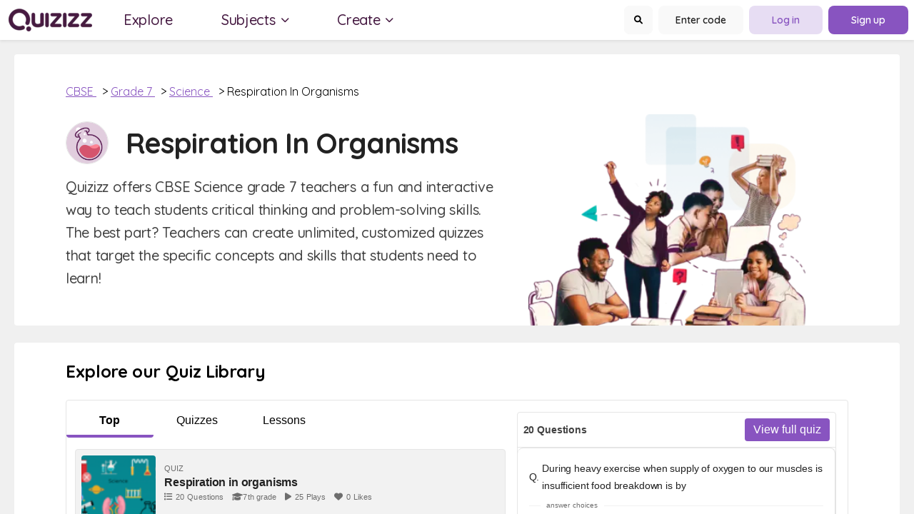

--- FILE ---
content_type: text/html; charset=utf-8
request_url: https://wayground.com/practice/questions/en-in/curriculum/cbse/grade/7/subject/science/chapter/respiration-in-organisms?page=5
body_size: 46977
content:
<!doctype html>
<html data-n-head-ssr lang="en" data-n-head="%7B%22lang%22:%7B%22ssr%22:%22en%22%7D%7D">
  <head >
    <title>CBSE Science Grade 7 Respiration In Organisms Practice Questions | Quizizz</title><meta data-n-head="ssr" charset="utf-8"><meta data-n-head="ssr" name="viewport" content="width=device-width, initial-scale=1"><meta data-n-head="ssr" data-hid="description" name="description" content="Find and create gamified quizzes, lessons, presentations, and flashcards for students, employees, and everyone else. Get started for free!"><meta data-n-head="ssr" name="format-detection" content="telephone=no"><meta data-n-head="ssr" data-hid="t-type" name="twitter:image" content="https://cf.quizizz.com/img/q_og_generic.png"><link data-n-head="ssr" rel="icon" type="image/x-icon" href="/favicon.ico"><link data-n-head="ssr" rel="preload" as="style" href="https://fonts.googleapis.com/css2?family=Open+Sans:ital,wght@0,300;0,400;0,600;0,700;0,800;1,400;1,800&amp;display=swap"><link data-n-head="ssr" rel="defer" as="script" href="https://www.googletagmanager.com/gtag/js?id=UA-118650281-1&amp;l=dataLayer"><link data-n-head="ssr" rel="defer" as="script" href="https://www.google-analytics.com/analytics.js"><link data-n-head="ssr" data-hid="canonical" rel="canonical" href="https://wayground.com/practice/questions/en-in/curriculum/cbse/grade/7/subject/science/chapter/respiration-in-organisms"><link rel="preload" href="https://cf.quizizz.com/app-bundle/ssr-service/c475c5e.js" as="script"><link rel="preload" href="https://cf.quizizz.com/app-bundle/ssr-service/8e48dcf.js" as="script"><link rel="preload" href="https://cf.quizizz.com/app-bundle/ssr-service/802fa28.js" as="script"><link rel="preload" href="https://cf.quizizz.com/app-bundle/ssr-service/css/52c7c4e.css" as="style"><link rel="preload" href="https://cf.quizizz.com/app-bundle/ssr-service/438f16a.js" as="script"><link rel="preload" href="https://cf.quizizz.com/app-bundle/ssr-service/aa696dc.js" as="script"><link rel="preload" href="https://cf.quizizz.com/app-bundle/ssr-service/css/0806284.css" as="style"><link rel="preload" href="https://cf.quizizz.com/app-bundle/ssr-service/faf5f5a.js" as="script"><link rel="preload" href="https://cf.quizizz.com/app-bundle/ssr-service/8f75b51.js" as="script"><link rel="preload" href="https://cf.quizizz.com/app-bundle/ssr-service/4643173.js" as="script"><link rel="preload" href="https://cf.quizizz.com/app-bundle/ssr-service/c841fc9.js" as="script"><link rel="preload" href="https://cf.quizizz.com/app-bundle/ssr-service/ac85b7e.js" as="script"><link rel="preload" href="https://cf.quizizz.com/app-bundle/ssr-service/479b7fd.js" as="script"><link rel="preload" href="https://cf.quizizz.com/app-bundle/ssr-service/2bae105.js" as="script"><link rel="preload" href="https://cf.quizizz.com/app-bundle/ssr-service/6be5fe4.js" as="script"><link rel="preload" href="https://cf.quizizz.com/app-bundle/ssr-service/38d2da4.js" as="script"><link rel="preload" href="https://cf.quizizz.com/app-bundle/ssr-service/27f0632.js" as="script"><link rel="preload" href="https://cf.quizizz.com/app-bundle/ssr-service/7505937.js" as="script"><link rel="preload" href="https://cf.quizizz.com/app-bundle/ssr-service/643c8fd.js" as="script"><link rel="preload" href="https://cf.quizizz.com/app-bundle/ssr-service/a5d926f.js" as="script"><link rel="preload" href="https://cf.quizizz.com/app-bundle/ssr-service/css/b792422.css" as="style"><link rel="preload" href="https://cf.quizizz.com/app-bundle/ssr-service/378dca4.js" as="script"><link rel="preload" href="https://cf.quizizz.com/app-bundle/ssr-service/css/f2ad0da.css" as="style"><link rel="preload" href="https://cf.quizizz.com/app-bundle/ssr-service/8f17853.js" as="script"><link rel="preload" href="https://cf.quizizz.com/app-bundle/ssr-service/e1b27ee.js" as="script"><link rel="preload" href="https://cf.quizizz.com/app-bundle/ssr-service/css/48e28fb.css" as="style"><link rel="preload" href="https://cf.quizizz.com/app-bundle/ssr-service/fccf69d.js" as="script"><link rel="preload" href="https://cf.quizizz.com/app-bundle/ssr-service/fd140f9.js" as="script"><link rel="preload" href="https://cf.quizizz.com/app-bundle/ssr-service/css/5ac2178.css" as="style"><link rel="preload" href="https://cf.quizizz.com/app-bundle/ssr-service/bd07219.js" as="script"><link rel="preload" href="https://cf.quizizz.com/app-bundle/ssr-service/css/d62b1c8.css" as="style"><link rel="preload" href="https://cf.quizizz.com/app-bundle/ssr-service/114d67e.js" as="script"><link rel="preload" href="https://cf.quizizz.com/app-bundle/ssr-service/2bafb79.js" as="script"><link rel="preload" href="https://cf.quizizz.com/app-bundle/ssr-service/4cdc805.js" as="script"><link rel="preload" href="https://cf.quizizz.com/app-bundle/ssr-service/daf899b.js" as="script"><link rel="stylesheet" href="https://cf.quizizz.com/app-bundle/ssr-service/css/52c7c4e.css"><link rel="stylesheet" href="https://cf.quizizz.com/app-bundle/ssr-service/css/0806284.css"><link rel="stylesheet" href="https://cf.quizizz.com/app-bundle/ssr-service/css/b792422.css"><link rel="stylesheet" href="https://cf.quizizz.com/app-bundle/ssr-service/css/f2ad0da.css"><link rel="stylesheet" href="https://cf.quizizz.com/app-bundle/ssr-service/css/48e28fb.css"><link rel="stylesheet" href="https://cf.quizizz.com/app-bundle/ssr-service/css/5ac2178.css"><link rel="stylesheet" href="https://cf.quizizz.com/app-bundle/ssr-service/css/d62b1c8.css">
  </head>
  <body >
    <div data-server-rendered="true" id="__nuxt"><!----><div id="__layout"><div class="flex flex-col h-screen overflow-hidden font-sans main-container" data-v-f1adf472><div class="fixed top-0 bottom-0 w-screen h-screen bg-dark-50%" style="z-index:10;display:none;" data-v-f1adf472></div> <nav id="nav-container-id" class="nav-container z-10" data-v-29591750 data-v-f1adf472><div class="nav-container-inner" data-v-29591750><div class="h-8 pl-1 logo hidden md:block" data-v-29591750><picture data-v-29591750><source width="117" height="32" srcset="https://cf.quizizz.com/img/practice/quizizz-logo-purple.webp" type="image/webp" data-v-29591750> <source width="117" height="32" srcset="https://cf.quizizz.com/img/practice/quizizz-logo-purple.png" type="image/png" data-v-29591750> <img aria-hidden="true" width="117" height="32" src="https://cf.quizizz.com/img/practice/quizizz-logo-purple.webp" alt="logo" class="object-contain h-full" data-v-29591750></picture></div> <div aria-label="menu" class="pl-1 pr-5 block md:hidden" data-v-29591750><div class="relative" data-v-29591750><i class="flex items-center fa-solid fa-bars " style="font-size:16px;" data-v-0d0322ef data-v-29591750></i></div></div> <div class="hidden md:flex ml-8 nav-items space-x-11" data-v-29591750><a href="https://quizizz.com/admin?source=SEOHeader&page=SEOPage" tabindex="2" rel="noopener noreferrer" target="_blank" data-v-29591750><p class="nav-link" data-v-29591750><span class="_i18n-container LANG_en" data-v-29591750>Explore</span></p></a> <div class="relative flex" data-v-29591750><p tabindex="3" class="nav-link mr-11" data-v-29591750><span class="_i18n-container LANG_en" data-v-29591750>Subjects</span> <i class="flex items-center fa-solid fa-chevron-down " style="font-size:12px;" data-v-0d0322ef data-v-29591750></i></p> <p tabindex="4" class="nav-link" data-v-29591750><span class="_i18n-container LANG_en" data-v-29591750>Create</span> <i class="flex items-center fa-solid fa-chevron-down " style="font-size:12px;" data-v-0d0322ef data-v-29591750></i></p> <!----></div></div> <!----></div></nav> <div id="app-body-container" class="pt-14 md:pt-19" data-v-f1adf472><section data-fetch-key="data-v-5312f80c:0" class="flex flex-col space-y-4 container-wrapper md:space-y-6" data-v-5312f80c data-v-f1adf472><div class="flex flex-col w-full min-h-screen mx-auto space-y-4 max-w-320 md:space-y-6 md:px-5" data-v-5312f80c><section class="rounded bg-light" data-v-1d7cf88a data-v-5312f80c><div class="flex items-center pt-6 md:pt-10 hero-section-container" data-v-1d7cf88a><div class="flex flex-col" data-v-1d7cf88a><div class="flex gap-2 px-4 mb-5 breadcrumb-container md:pl-18" data-v-1d7cf88a><span data-v-1d7cf88a><a href="/practice/questions/en-in/curriculum/cbse" class="underline capitalize cursor-pointer text-lilac nuxt-link-active" data-v-1d7cf88a>
            CBSE
          </a> <span class="ml-2" data-v-1d7cf88a>&gt;</span></span><span data-v-1d7cf88a><a href="/practice/questions/en-in/curriculum/cbse/grade/7" class="underline capitalize cursor-pointer text-lilac nuxt-link-active" data-v-1d7cf88a>
            Lớp 7
          </a> <span class="ml-2" data-v-1d7cf88a>&gt;</span></span><span data-v-1d7cf88a><a href="/practice/questions/en-in/curriculum/cbse/grade/7/subject/science" class="underline capitalize cursor-pointer text-lilac nuxt-link-active" data-v-1d7cf88a>
            Science
          </a> <span class="ml-2" data-v-1d7cf88a>&gt;</span></span><span data-v-1d7cf88a><span data-v-1d7cf88a>
            Respiration In Organisms
          </span> <!----></span></div> <div class="flex items-center" data-v-1d7cf88a><div class="px-6 pb-10 content-container mb:pb-14 md:pl-18 md:pr-10 max-w-180" data-v-1d7cf88a><div class="flex flex-wrap items-center" data-v-1d7cf88a><div aria-hidden="true" class="mr-4 bg-center bg-no-repeat bg-contain border rounded-full w-15 h-15 border-dark-6 md:mr-6" style="background-image:url(https://cf.quizizz.com/image/subject-science.png);" data-v-1d7cf88a></div> <h1 class="text-3xl font-bold leading-10 subject md:text-6xl text-dark-2" data-v-1d7cf88a>
              Respiration In Organisms
            </h1></div> <p class="mt-3 text-base font-medium leading-6 tracking-tight text-dark-3 md:text-xl md:leading-8 md:mt-4" data-v-1d7cf88a>
            Quizizz offers CBSE Science grade 7 teachers a fun and interactive way to teach students critical thinking and problem-solving skills. The best part? Teachers can create unlimited, customized quizzes that target the specific concepts and skills that students need to learn!
          </p></div> <div class="flex items-end pr-12 mt-auto max-w-112" style="display:none;" data-v-1d7cf88a><img src="https://cf.quizizz.com/img/practice/practice-hero.webp" alt="quizizz-hero" aria-hidden="true" loading="eager" width="390" height="260" data-v-1d7cf88a></div></div></div></div></section> <div data-fetch-key="data-v-36393486:0" class="w-full rounded bg-light" data-v-36393486 data-v-5312f80c><div class="w-full" data-v-36393486><h2 class="px-4 pt-4 pb-6 text-2xl font-bold md:pt-6 md:px-18" data-v-36393486><span class="_i18n-container LANG_en" data-v-36393486>Explore our Quiz Library</span></h2> <div class="flex pr-0 space-x-1 font-sans md:border md:border-dark-6 md:pr-4 md:rounded md:mx-18 md:mb-6" data-v-36393486><div class="w-full md:w-7/12" data-v-36393486><div class="flex flex-row justify-between w-full md:w-7/12 md:pt-4 md:justify-initial md:max-w-96" data-v-36393486><a href="/practice/questions/en-in/curriculum/cbse/grade/7/subject/science/chapter/respiration-in-organisms?section=top&amp;page=5" class="flex flex-col items-center justify-center flex-1 text-center cursor-pointer min-w-24" data-v-36393486><span class="mb-2 font-bold" data-v-36393486><span class="_i18n-container LANG_en" data-v-36393486>Top</span></span> <span class="w-full h-1 rounded-b bg-lilac" data-v-36393486></span></a> <a href="/practice/questions/en-in/curriculum/cbse/grade/7/subject/science/chapter/respiration-in-organisms?section=quizzes&amp;page=5" class="flex flex-col items-center justify-center flex-1 text-center cursor-pointer min-w-24" data-v-36393486><span class="mb-2" data-v-36393486><span class="_i18n-container LANG_en" data-v-36393486>Quizzes</span></span> <span class="w-full h-1 rounded-b" data-v-36393486></span></a> <a href="/practice/questions/en-in/curriculum/cbse/grade/7/subject/science/chapter/respiration-in-organisms?section=lessons&amp;page=5" class="flex flex-col items-center justify-center flex-1 text-center cursor-pointer min-w-24" data-v-36393486><span class="mb-2" data-v-36393486><span class="_i18n-container LANG_en" data-v-36393486>Lessons</span></span> <span class="w-full h-1 rounded-b" data-v-36393486></span></a></div> <div class="px-3 py-4 font-sans" data-v-36393486><div data-v-36393486><a href="https://quizizz.com/admin/quiz/691ee3834f7dd035923ece6e" target="_blank" rel="noopener noreferrer" class="flex items-center w-full p-2 mb-2 space-x-3 border rounded cursor-pointer border-dark-6 bg-light-3" data-v-ba6a0090 data-v-36393486><div class="w-18 h-18 md:w-26 md:h-26" data-v-ba6a0090><img alt="Respiration in organisms" src="https://quizizz.com/media/resource/gs/quizizz-media/quizzes/ce4bdeaa-c1a7-43b6-84c5-3a1663a4bfed_90_90" class="object-cover rounded w-18 h-18 md:w-26 md:h-26 bg-light-2" data-v-ba6a0090></div> <div class="flex flex-col" data-v-ba6a0090><div class="hidden uppercase text-xxs text-dark-4 md:block" data-v-ba6a0090>
      quiz
    </div> <h3 class="text-sm font-bold text-dark-2 md:text-base" data-v-ba6a0090>
      Respiration in organisms
    </h3> <div class="flex flex-wrap items-center quiz-details-container justify-left text-xxs text-dark-4" data-v-ba6a0090><div class="flex mr-3 space-x-1" data-v-ba6a0090><i class="flex items-center fa-solid fa-list text-dark-4" style="font-size:12px;" data-v-0d0322ef data-v-ba6a0090></i> <div data-v-ba6a0090>20</div> <div class="ml-0.5" data-v-ba6a0090>Questions</div></div> <div class="flex mr-3 space-x-1" data-v-ba6a0090><i class="flex items-center fa-solid fa-graduation-cap text-dark-4" style="font-size:12px;" data-v-0d0322ef data-v-ba6a0090></i>
        7th grade
      </div> <div class="flex mr-3 space-x-1" data-v-ba6a0090><i class="flex items-center fa-solid fa-play text-dark-4" style="font-size:12px;" data-v-0d0322ef data-v-ba6a0090></i> <div data-v-ba6a0090>25</div> <span class="_i18n-container LANG_en" data-v-ba6a0090>Plays</span></div> <div class="mr-3 space-x-1 hidden md:flex" data-v-ba6a0090><i class="flex items-center fa-solid fa-heart text-dark-4" style="font-size:12px;" data-v-0d0322ef data-v-ba6a0090></i> <div data-v-ba6a0090>0</div> <span class="_i18n-container LANG_en" data-v-ba6a0090>Likes</span></div></div> <div class="flex items-center mt-2 space-x-2 font-sans text-dark-4 text-xxs" data-v-ba6a0090><div data-v-ba6a0090>
         
      </div> <div class="flex w-1 h-1 rounded-full bg-dark-4" data-v-ba6a0090></div> <div data-v-ba6a0090>
        1 month <span class="_i18n-container LANG_en" data-v-ba6a0090>ago</span></div></div></div></a></div><div data-v-36393486><a href="https://quizizz.com/admin/quiz/6197db5d8c8187001de112ce" target="_blank" rel="noopener noreferrer" class="flex items-center w-full p-2 mb-2 space-x-3 border rounded cursor-pointer border-dark-6 bg-light-3" data-v-ba6a0090 data-v-36393486><div class="w-18 h-18 md:w-26 md:h-26" data-v-ba6a0090><img alt="12- Respiration" src="https://quizizz.com/media/resource/gs/quizizz-media/quizzes/7d458fad-0528-48d3-a277-e6408aa48e3c_90_90" class="object-cover rounded w-18 h-18 md:w-26 md:h-26 bg-light-2" data-v-ba6a0090></div> <div class="flex flex-col" data-v-ba6a0090><div class="hidden uppercase text-xxs text-dark-4 md:block" data-v-ba6a0090>
      quiz
    </div> <h3 class="text-sm font-bold text-dark-2 md:text-base" data-v-ba6a0090>
      12- Respiration
    </h3> <div class="flex flex-wrap items-center quiz-details-container justify-left text-xxs text-dark-4" data-v-ba6a0090><div class="flex mr-3 space-x-1" data-v-ba6a0090><i class="flex items-center fa-solid fa-list text-dark-4" style="font-size:12px;" data-v-0d0322ef data-v-ba6a0090></i> <div data-v-ba6a0090>22</div> <div class="ml-0.5" data-v-ba6a0090>Questions</div></div> <div class="flex mr-3 space-x-1" data-v-ba6a0090><i class="flex items-center fa-solid fa-graduation-cap text-dark-4" style="font-size:12px;" data-v-0d0322ef data-v-ba6a0090></i>
        7th grade
      </div> <div class="flex mr-3 space-x-1" data-v-ba6a0090><i class="flex items-center fa-solid fa-play text-dark-4" style="font-size:12px;" data-v-0d0322ef data-v-ba6a0090></i> <div data-v-ba6a0090>3</div> <span class="_i18n-container LANG_en" data-v-ba6a0090>Plays</span></div> <div class="mr-3 space-x-1 hidden md:flex" data-v-ba6a0090><i class="flex items-center fa-solid fa-heart text-dark-4" style="font-size:12px;" data-v-0d0322ef data-v-ba6a0090></i> <div data-v-ba6a0090>0</div> <span class="_i18n-container LANG_en" data-v-ba6a0090>Likes</span></div></div> <div class="flex items-center mt-2 space-x-2 font-sans text-dark-4 text-xxs" data-v-ba6a0090><div data-v-ba6a0090>
         
      </div> <div class="flex w-1 h-1 rounded-full bg-dark-4" data-v-ba6a0090></div> <div data-v-ba6a0090>
        4 years <span class="_i18n-container LANG_en" data-v-ba6a0090>ago</span></div></div></div></a></div><div data-v-36393486><a href="https://quizizz.com/admin/quiz/5eb8b16e50bb80001bdcc843" target="_blank" rel="noopener noreferrer" class="flex items-center w-full p-2 mb-2 space-x-3 border rounded cursor-pointer border-dark-6 bg-light-3" data-v-ba6a0090 data-v-36393486><div class="w-18 h-18 md:w-26 md:h-26" data-v-ba6a0090><img alt="Cellular Respiration" src="https://quizizz.com/media/resource/gs/quizizz-media/quizzes/e15ffdf9-504e-41d1-96a2-624d8d443516_90_90" class="object-cover rounded w-18 h-18 md:w-26 md:h-26 bg-light-2" data-v-ba6a0090></div> <div class="flex flex-col" data-v-ba6a0090><div class="hidden uppercase text-xxs text-dark-4 md:block" data-v-ba6a0090>
      quiz
    </div> <h3 class="text-sm font-bold text-dark-2 md:text-base" data-v-ba6a0090>
      Cellular Respiration
    </h3> <div class="flex flex-wrap items-center quiz-details-container justify-left text-xxs text-dark-4" data-v-ba6a0090><div class="flex mr-3 space-x-1" data-v-ba6a0090><i class="flex items-center fa-solid fa-list text-dark-4" style="font-size:12px;" data-v-0d0322ef data-v-ba6a0090></i> <div data-v-ba6a0090>19</div> <div class="ml-0.5" data-v-ba6a0090>Questions</div></div> <div class="flex mr-3 space-x-1" data-v-ba6a0090><i class="flex items-center fa-solid fa-graduation-cap text-dark-4" style="font-size:12px;" data-v-0d0322ef data-v-ba6a0090></i>
        7th grade
      </div> <div class="flex mr-3 space-x-1" data-v-ba6a0090><i class="flex items-center fa-solid fa-play text-dark-4" style="font-size:12px;" data-v-0d0322ef data-v-ba6a0090></i> <div data-v-ba6a0090>1797</div> <span class="_i18n-container LANG_en" data-v-ba6a0090>Plays</span></div> <div class="mr-3 space-x-1 hidden md:flex" data-v-ba6a0090><i class="flex items-center fa-solid fa-heart text-dark-4" style="font-size:12px;" data-v-0d0322ef data-v-ba6a0090></i> <div data-v-ba6a0090>4</div> <span class="_i18n-container LANG_en" data-v-ba6a0090>Likes</span></div></div> <div class="flex items-center mt-2 space-x-2 font-sans text-dark-4 text-xxs" data-v-ba6a0090><div data-v-ba6a0090>
         
      </div> <div class="flex w-1 h-1 rounded-full bg-dark-4" data-v-ba6a0090></div> <div data-v-ba6a0090>
        5 years <span class="_i18n-container LANG_en" data-v-ba6a0090>ago</span></div></div></div></a></div><div data-v-36393486><a href="https://quizizz.com/admin/quiz/624f40b3639723001db95e19" target="_blank" rel="noopener noreferrer" class="flex items-center w-full p-2 mb-2 space-x-3 border rounded cursor-pointer border-dark-6 bg-light-3" data-v-ba6a0090 data-v-36393486><div class="w-18 h-18 md:w-26 md:h-26" data-v-ba6a0090><img alt="flashcard quiz11 Life Science/ Cells" src="https://quizizz.com/media/resource/gs/quizizz-media/quizzes/e879fba7-1c22-4a25-aa0d-5628f6258cf6_90_90" class="object-cover rounded w-18 h-18 md:w-26 md:h-26 bg-light-2" data-v-ba6a0090></div> <div class="flex flex-col" data-v-ba6a0090><div class="hidden uppercase text-xxs text-dark-4 md:block" data-v-ba6a0090>
      quiz
    </div> <h3 class="text-sm font-bold text-dark-2 md:text-base" data-v-ba6a0090>
      flashcard quiz11 Life Science/ Cells
    </h3> <div class="flex flex-wrap items-center quiz-details-container justify-left text-xxs text-dark-4" data-v-ba6a0090><div class="flex mr-3 space-x-1" data-v-ba6a0090><i class="flex items-center fa-solid fa-list text-dark-4" style="font-size:12px;" data-v-0d0322ef data-v-ba6a0090></i> <div data-v-ba6a0090>13</div> <div class="ml-0.5" data-v-ba6a0090>Questions</div></div> <div class="flex mr-3 space-x-1" data-v-ba6a0090><i class="flex items-center fa-solid fa-graduation-cap text-dark-4" style="font-size:12px;" data-v-0d0322ef data-v-ba6a0090></i>
        7th grade
      </div> <div class="flex mr-3 space-x-1" data-v-ba6a0090><i class="flex items-center fa-solid fa-play text-dark-4" style="font-size:12px;" data-v-0d0322ef data-v-ba6a0090></i> <div data-v-ba6a0090>107</div> <span class="_i18n-container LANG_en" data-v-ba6a0090>Plays</span></div> <div class="mr-3 space-x-1 hidden md:flex" data-v-ba6a0090><i class="flex items-center fa-solid fa-heart text-dark-4" style="font-size:12px;" data-v-0d0322ef data-v-ba6a0090></i> <div data-v-ba6a0090>0</div> <span class="_i18n-container LANG_en" data-v-ba6a0090>Likes</span></div></div> <div class="flex items-center mt-2 space-x-2 font-sans text-dark-4 text-xxs" data-v-ba6a0090><div data-v-ba6a0090>
         
      </div> <div class="flex w-1 h-1 rounded-full bg-dark-4" data-v-ba6a0090></div> <div data-v-ba6a0090>
        3 years <span class="_i18n-container LANG_en" data-v-ba6a0090>ago</span></div></div></div></a></div></div> <div class="flex items-center justify-between px-4 pb-4 md:px-0 md:justify-center" data-v-36393486><a href="/practice/questions/en-in/curriculum/cbse/grade/7/subject/science/chapter/respiration-in-organisms?page=4" class="nuxt-link-active" data-v-36393486><button type="button" class="font-normal flex items-center justify-center px-3 py-1 text-xsh-6 base bg-lilac-faded text-lilac hover:text-lilac-light active:text-lilac-dark rounded  secondary min-w-max relative transition-colors duration-200 ease-in-out flex" data-v-387541de data-v-36393486><i class="flex items-center fa-solid fa-chevron-left  mr-2" style="font-size:12px;font-size:11px;" data-v-0d0322ef data-v-387541de></i> <span class="border border-solid border-super-light flex align-center justify-center rounded relative w-4 h-4 bg-super-faded text-super  mr-2" style="display:none;" data-v-387541de><i class="flex items-center fa-solid fa-bolt absolute transform -translate-x-1/2 -translate-y-1/2 top-1/2 left-1/2" style="font-size:9px;" data-v-0d0322ef></i></span>  <span class="title" data-v-387541de>
      Previous
    </span> <div class="flex flex-col" style="display:none;" data-v-387541de><span class="title text-sm font-medium text-dark-5" data-v-387541de>
        Previous
      </span> <span class="subtitle" data-v-387541de>
        
      </span></div> <span data-v-387541de></span> <!----> <span class="border border-solid border-super-light flex align-center justify-center rounded relative w-4 h-4 bg-super-faded text-super  ml-2" style="display:none;" data-v-387541de><i class="flex items-center fa-solid fa-bolt absolute transform -translate-x-1/2 -translate-y-1/2 top-1/2 left-1/2" style="font-size:9px;" data-v-0d0322ef></i></span> <span class="ml-2 border border-solid border-super-light flex align-center justify-center rounded relative w-4 h-4 bg-super-faded text-super " style="display:none;" data-v-387541de><i class="flex items-center fa-solid fa-bolt absolute transform -translate-x-1/2 -translate-y-1/2 top-1/2 left-1/2" style="font-size:9px;" data-v-0d0322ef></i></span> <span class="absolute inset-0 flex items-center justify-center w-4 h-4 m-auto loading-icon animate-spin" style="display:none;" data-v-387541de><i class="flex items-center far fa-sync " style="font-size:11px;" data-v-0d0322ef data-v-387541de></i></span></button></a> <div class="flex mx-2" data-v-36393486><a href="/practice/questions/en-in/curriculum/cbse/grade/7/subject/science/chapter/respiration-in-organisms?page=1" class="w-3 h-3 mx-1 rounded-full nuxt-link-active border border-lilac" data-v-36393486></a><a href="/practice/questions/en-in/curriculum/cbse/grade/7/subject/science/chapter/respiration-in-organisms?page=2" class="w-3 h-3 mx-1 rounded-full nuxt-link-active border border-lilac" data-v-36393486></a><a href="/practice/questions/en-in/curriculum/cbse/grade/7/subject/science/chapter/respiration-in-organisms?page=3" class="w-3 h-3 mx-1 rounded-full nuxt-link-active border border-lilac" data-v-36393486></a><a href="/practice/questions/en-in/curriculum/cbse/grade/7/subject/science/chapter/respiration-in-organisms?page=4" class="w-3 h-3 mx-1 rounded-full nuxt-link-active border border-lilac" data-v-36393486></a><a href="/practice/questions/en-in/curriculum/cbse/grade/7/subject/science/chapter/respiration-in-organisms?page=5" aria-current="page" class="w-3 h-3 mx-1 rounded-full nuxt-link-exact-active nuxt-link-active bg-lilac" data-v-36393486></a><a href="/practice/questions/en-in/curriculum/cbse/grade/7/subject/science/chapter/respiration-in-organisms?page=6" class="w-3 h-3 mx-1 rounded-full nuxt-link-active border border-lilac" data-v-36393486></a><a href="/practice/questions/en-in/curriculum/cbse/grade/7/subject/science/chapter/respiration-in-organisms?page=7" class="w-3 h-3 mx-1 rounded-full nuxt-link-active border border-lilac" data-v-36393486></a></div> <a href="/practice/questions/en-in/curriculum/cbse/grade/7/subject/science/chapter/respiration-in-organisms?page=6" class="nuxt-link-active" data-v-36393486><button type="button" class="font-normal flex items-center justify-center px-3 py-1 text-xsh-6 base bg-lilac-faded text-lilac hover:text-lilac-light active:text-lilac-dark rounded  secondary min-w-max relative transition-colors duration-200 ease-in-out flex" data-v-387541de data-v-36393486><!----> <span class="border border-solid border-super-light flex align-center justify-center rounded relative w-4 h-4 bg-super-faded text-super  mr-2" style="display:none;" data-v-387541de><i class="flex items-center fa-solid fa-bolt absolute transform -translate-x-1/2 -translate-y-1/2 top-1/2 left-1/2" style="font-size:9px;" data-v-0d0322ef></i></span>  <span class="title" data-v-387541de>
      Next
    </span> <div class="flex flex-col" style="display:none;" data-v-387541de><span class="title text-sm font-medium text-dark-5" data-v-387541de>
        Next
      </span> <span class="subtitle" data-v-387541de>
        
      </span></div> <span data-v-387541de></span> <i class="flex items-center fa-solid fa-chevron-right ml-2" style="font-size:11px;" data-v-0d0322ef data-v-387541de></i> <span class="border border-solid border-super-light flex align-center justify-center rounded relative w-4 h-4 bg-super-faded text-super  ml-2" style="display:none;" data-v-387541de><i class="flex items-center fa-solid fa-bolt absolute transform -translate-x-1/2 -translate-y-1/2 top-1/2 left-1/2" style="font-size:9px;" data-v-0d0322ef></i></span> <span class="ml-2 border border-solid border-super-light flex align-center justify-center rounded relative w-4 h-4 bg-super-faded text-super " style="display:none;" data-v-387541de><i class="flex items-center fa-solid fa-bolt absolute transform -translate-x-1/2 -translate-y-1/2 top-1/2 left-1/2" style="font-size:9px;" data-v-0d0322ef></i></span> <span class="absolute inset-0 flex items-center justify-center w-4 h-4 m-auto loading-icon animate-spin" style="display:none;" data-v-387541de><i class="flex items-center far fa-sync " style="font-size:11px;" data-v-0d0322ef data-v-387541de></i></span></button></a></div></div> <div class="hidden my-4 border rounded md:block md:w-5/12 border-dark-6" data-v-36393486><div class="flex items-center justify-between p-2 border-b border-dark-6" style="display:;" data-v-36393486><h4 class="text-sm font-semibold text-dark-3" data-v-36393486>
            20 Questions
          </h4> <button type="button" class="flex items-center justify-center px-3 py-1 text-xsh-6 base bg-lilac text-light-3 hover:bg-lilac-light active:bg-lilac-dark rounded  primary min-w-max relative transition-colors duration-200 ease-in-out flex" data-v-387541de data-v-36393486><!----> <span class="border border-solid border-super-light flex align-center justify-center rounded relative w-4 h-4 bg-super-faded text-super  mr-2" style="display:none;" data-v-387541de><i class="flex items-center fa-solid fa-bolt absolute transform -translate-x-1/2 -translate-y-1/2 top-1/2 left-1/2" style="font-size:9px;" data-v-0d0322ef></i></span>  <span class="title" data-v-387541de>
      View full quiz
    </span> <div class="flex flex-col" style="display:none;" data-v-387541de><span class="title text-sm font-medium text-dark-5" data-v-387541de>
        View full quiz
      </span> <span class="subtitle" data-v-387541de>
        
      </span></div> <span data-v-387541de></span> <!----> <span class="border border-solid border-super-light flex align-center justify-center rounded relative w-4 h-4 bg-super-faded text-super  ml-2" style="display:none;" data-v-387541de><i class="flex items-center fa-solid fa-bolt absolute transform -translate-x-1/2 -translate-y-1/2 top-1/2 left-1/2" style="font-size:9px;" data-v-0d0322ef></i></span> <span class="ml-2 border border-solid border-super-light flex align-center justify-center rounded relative w-4 h-4 bg-super-faded text-super " style="display:none;" data-v-387541de><i class="flex items-center fa-solid fa-bolt absolute transform -translate-x-1/2 -translate-y-1/2 top-1/2 left-1/2" style="font-size:9px;" data-v-0d0322ef></i></span> <span class="absolute inset-0 flex items-center justify-center w-4 h-4 m-auto loading-icon animate-spin" style="display:none;" data-v-387541de><i class="flex items-center far fa-sync " style="font-size:11px;" data-v-0d0322ef data-v-387541de></i></span></button></div> <!----></div></div></div></div> <!----> <div class="flex flex-col space-y-4 md:flex-row mdspace-y-6 md:space-y-0 md:space-x-6" data-v-5312f80c><section class="flex flex-col w-full py-6 rounded bg-light md:py-8 md:max-w-144 md:max-w-144" data-v-68356a5a data-v-5312f80c><h2 class="mb-6 text-xl font-bold text-center md:text-2xl" data-v-68356a5a>
    Khám phá các chương khác
  </h2> <div class="relative w-full mb-6" data-v-84ae9572 data-v-5312f80c><!----> <!----> <div class="relative w-full py-2 overflow-x-scroll grade-list border-b-1 border-dark-6 smooth-scroll no-scrollbar" data-v-84ae9572><span data-id="6" class="grade font-sans px-6 leading-8 text-xl font-semibold cursor-pointer text-dark-4" data-v-84ae9572>Grade 6</span><span data-id="7" class="grade font-sans px-6 leading-8 text-xl font-semibold cursor-pointer text-lilac" data-v-84ae9572>Grade 7</span><span data-id="8" class="grade font-sans px-6 leading-8 text-xl font-semibold cursor-pointer text-dark-4" data-v-84ae9572>Grade 8</span><span data-id="9" class="grade font-sans px-6 leading-8 text-xl font-semibold cursor-pointer text-dark-4" data-v-84ae9572>Grade 9</span><span data-id="10" class="grade font-sans px-6 leading-8 text-xl font-semibold cursor-pointer text-dark-4" data-v-84ae9572>Grade 10</span> <div class="transition-all active-grade" style="left:0px;width:120px;" data-v-84ae9572></div></div></div> <div class="flex flex-col px-4 md:px-9" data-v-68356a5a><div class="flex flex-1 h-full overflow-x-scroll main-container md:overflow-x-hidden" data-v-68356a5a><div class="flex w-full transition-all inner-container space-x-7" style="transform:translateX(0px);" data-v-68356a5a><ul data-id="0" class="flex flex-col flex-1 space-y-3 block-container" data-v-68356a5a><li style="width:100%;" data-v-68356a5a><a href="/practice/questions/en-in/curriculum/cbse/grade/7/subject/science/chapter/nutrition-in-plants" class="related-link" style="width:100%;" data-v-68356a5a><p class="capitalize" data-v-68356a5a>
                Nutrition In Plants
              </p> <i class="text-xl right-arrow flex items-center fas fa-chevron-right " style="font-size:18px;font-weight:400;" data-v-0d0322ef data-v-68356a5a></i></a></li><li style="width:100%;" data-v-68356a5a><a href="/practice/questions/en-in/curriculum/cbse/grade/7/subject/science/chapter/nutrition-in-animals" class="related-link" style="width:100%;" data-v-68356a5a><p class="capitalize" data-v-68356a5a>
                Nutrition In Animals
              </p> <i class="text-xl right-arrow flex items-center fas fa-chevron-right " style="font-size:18px;font-weight:400;" data-v-0d0322ef data-v-68356a5a></i></a></li><li style="width:100%;" data-v-68356a5a><a href="/practice/questions/en-in/curriculum/cbse/grade/7/subject/science/chapter/fibre-to-fabric" class="related-link" style="width:100%;" data-v-68356a5a><p class="capitalize" data-v-68356a5a>
                Fibre To Fabric
              </p> <i class="text-xl right-arrow flex items-center fas fa-chevron-right " style="font-size:18px;font-weight:400;" data-v-0d0322ef data-v-68356a5a></i></a></li><li style="width:100%;" data-v-68356a5a><a href="/practice/questions/en-in/curriculum/cbse/grade/7/subject/science/chapter/heat" class="related-link" style="width:100%;" data-v-68356a5a><p class="capitalize" data-v-68356a5a>
                Heat
              </p> <i class="text-xl right-arrow flex items-center fas fa-chevron-right " style="font-size:18px;font-weight:400;" data-v-0d0322ef data-v-68356a5a></i></a></li><li style="width:100%;" data-v-68356a5a><a href="/practice/questions/en-in/curriculum/cbse/grade/7/subject/science/chapter/acids-bases-and-salts" class="related-link" style="width:100%;" data-v-68356a5a><p class="capitalize" data-v-68356a5a>
                Acids, Bases, And Salts
              </p> <i class="text-xl right-arrow flex items-center fas fa-chevron-right " style="font-size:18px;font-weight:400;" data-v-0d0322ef data-v-68356a5a></i></a></li></ul><ul data-id="1" class="flex flex-col flex-1 space-y-3 block-container" data-v-68356a5a><li style="width:100%;" data-v-68356a5a><a href="/practice/questions/en-in/curriculum/cbse/grade/7/subject/science/chapter/physical-changes" class="related-link" style="width:100%;" data-v-68356a5a><p class="capitalize" data-v-68356a5a>
                Physical Changes
              </p> <i class="text-xl right-arrow flex items-center fas fa-chevron-right " style="font-size:18px;font-weight:400;" data-v-0d0322ef data-v-68356a5a></i></a></li><li style="width:100%;" data-v-68356a5a><a href="/practice/questions/en-in/curriculum/cbse/grade/7/subject/science/chapter/weather-climate-and-adaptation-of-animals-to-climate" class="related-link" style="width:100%;" data-v-68356a5a><p class="capitalize" data-v-68356a5a>
                Weather Climate And Adaptation Of Animals To Climate
              </p> <i class="text-xl right-arrow flex items-center fas fa-chevron-right " style="font-size:18px;font-weight:400;" data-v-0d0322ef data-v-68356a5a></i></a></li><li style="width:100%;" data-v-68356a5a><a href="/practice/questions/en-in/curriculum/cbse/grade/7/subject/science/chapter/winds-storms-and-cyclones" class="related-link" style="width:100%;" data-v-68356a5a><p class="capitalize" data-v-68356a5a>
                Winds, Storms, And Cyclones
              </p> <i class="text-xl right-arrow flex items-center fas fa-chevron-right " style="font-size:18px;font-weight:400;" data-v-0d0322ef data-v-68356a5a></i></a></li><li style="width:100%;" data-v-68356a5a><a href="/practice/questions/en-in/curriculum/cbse/grade/7/subject/science/chapter/soil" class="related-link" style="width:100%;" data-v-68356a5a><p class="capitalize" data-v-68356a5a>
                Soil
              </p> <i class="text-xl right-arrow flex items-center fas fa-chevron-right " style="font-size:18px;font-weight:400;" data-v-0d0322ef data-v-68356a5a></i></a></li><li style="width:100%;" data-v-68356a5a><a href="/practice/questions/en-in/curriculum/cbse/grade/7/subject/science/chapter/respiration-in-organisms" class="related-link nuxt-link-active" style="width:100%;" data-v-68356a5a><p class="capitalize" data-v-68356a5a>
                Respiration In Organisms
              </p> <i class="text-xl right-arrow flex items-center fas fa-chevron-right " style="font-size:18px;font-weight:400;" data-v-0d0322ef data-v-68356a5a></i></a></li></ul><ul data-id="2" class="flex flex-col flex-1 space-y-3 block-container" data-v-68356a5a><li style="width:100%;" data-v-68356a5a><a href="/practice/questions/en-in/curriculum/cbse/grade/7/subject/science/chapter/transportation-in-animals-and-plants" class="related-link" style="width:100%;" data-v-68356a5a><p class="capitalize" data-v-68356a5a>
                Transportation In Animals And Plants
              </p> <i class="text-xl right-arrow flex items-center fas fa-chevron-right " style="font-size:18px;font-weight:400;" data-v-0d0322ef data-v-68356a5a></i></a></li><li style="width:100%;" data-v-68356a5a><a href="/practice/questions/en-in/curriculum/cbse/grade/7/subject/science/chapter/reproduction-in-plants" class="related-link" style="width:100%;" data-v-68356a5a><p class="capitalize" data-v-68356a5a>
                Reproduction In Plants
              </p> <i class="text-xl right-arrow flex items-center fas fa-chevron-right " style="font-size:18px;font-weight:400;" data-v-0d0322ef data-v-68356a5a></i></a></li><li style="width:100%;" data-v-68356a5a><a href="/practice/questions/en-in/curriculum/cbse/grade/7/subject/science/chapter/forest" class="related-link" style="width:100%;" data-v-68356a5a><p class="capitalize" data-v-68356a5a>
                Forest
              </p> <i class="text-xl right-arrow flex items-center fas fa-chevron-right " style="font-size:18px;font-weight:400;" data-v-0d0322ef data-v-68356a5a></i></a></li><li style="width:100%;" data-v-68356a5a><a href="/practice/questions/en-in/curriculum/cbse/grade/7/subject/science/chapter/light" class="related-link" style="width:100%;" data-v-68356a5a><p class="capitalize" data-v-68356a5a>
                Light
              </p> <i class="text-xl right-arrow flex items-center fas fa-chevron-right " style="font-size:18px;font-weight:400;" data-v-0d0322ef data-v-68356a5a></i></a></li><li style="width:100%;" data-v-68356a5a><a href="/practice/questions/en-in/curriculum/cbse/grade/7/subject/science/chapter/electric-current-and-its-effects" class="related-link" style="width:100%;" data-v-68356a5a><p class="capitalize" data-v-68356a5a>
                Electric Current And Its Effects
              </p> <i class="text-xl right-arrow flex items-center fas fa-chevron-right " style="font-size:18px;font-weight:400;" data-v-0d0322ef data-v-68356a5a></i></a></li></ul><ul data-id="3" class="flex flex-col flex-1 space-y-3 block-container" data-v-68356a5a><li style="width:100%;" data-v-68356a5a><a href="/practice/questions/en-in/curriculum/cbse/grade/7/subject/science/chapter/water-a-precious-resource" class="related-link" style="width:100%;" data-v-68356a5a><p class="capitalize" data-v-68356a5a>
                Water: A Precious Resource
              </p> <i class="text-xl right-arrow flex items-center fas fa-chevron-right " style="font-size:18px;font-weight:400;" data-v-0d0322ef data-v-68356a5a></i></a></li><li style="width:100%;" data-v-68356a5a><a href="/practice/questions/en-in/curriculum/cbse/grade/7/subject/science/chapter/motion-and-time" class="related-link" style="width:100%;" data-v-68356a5a><p class="capitalize" data-v-68356a5a>
                Motion And Time
              </p> <i class="text-xl right-arrow flex items-center fas fa-chevron-right " style="font-size:18px;font-weight:400;" data-v-0d0322ef data-v-68356a5a></i></a></li><li style="width:100%;" data-v-68356a5a><a href="/practice/questions/en-in/curriculum/cbse/grade/7/subject/science/chapter/waste-water-story" class="related-link" style="width:100%;" data-v-68356a5a><p class="capitalize" data-v-68356a5a>
                Waste Water Story
              </p> <i class="text-xl right-arrow flex items-center fas fa-chevron-right " style="font-size:18px;font-weight:400;" data-v-0d0322ef data-v-68356a5a></i></a></li></ul></div></div> <!----></div></section> <div data-fetch-key="data-v-0a74a767:0" class="flex-grow" data-v-0a74a767 data-v-5312f80c><div class="flex items-center justify-center" style="display:none;" data-v-0a74a767>
    Oh Snap!
  </div> <div class="relative flex flex-col items-center h-full px-6 rounded md:px-10 search-topic-container bg-light py-9" style="display:;" data-v-0a74a767><h2 class="w-full text-xl font-bold leading-8 text-left md:text-2xl md:text-center" data-v-0a74a767>
      Bất kỳ chủ đề cụ thể trong tâm trí?
    </h2> <div class="w-full mt-4 font-sans md:mt-6" data-v-0a74a767><div class="flex w-full p-1 mb-2 border rounded-md input-container border-dark-6 md:p-3 md:mb-4" data-v-0a74a767><!----> <!----></div> <div class="w-full border rounded-md border-dark-6" data-v-0a74a767><div class="w-full border-b border-dark-5%" data-v-0a74a767><h2 class="px-8 py-4 text-sm font-semibold text-dark-2 md:text-lg" data-v-0a74a767><span class="_i18n-container LANG_en" data-v-0a74a767>Suggested Topics</span></h2></div> <ul class="flex flex-col py-4 text-sm md:text-lg" data-v-0a74a767><li class="px-8 py-2 capitalize transition-all cursor-pointer hover:bg-lilac-faded hover:font-semibold" data-v-0a74a767><a href="https://quizizz.com/admin/search/Waste Water Story?source=SEOSuggestion&amp;page=SEOPage" target="_blank" rel="noopener noreferrer" data-v-0a74a767>
                Waste Water Story
              </a></li><li class="px-8 py-2 capitalize transition-all cursor-pointer hover:bg-lilac-faded hover:font-semibold" data-v-0a74a767><a href="https://quizizz.com/admin/search/Electric Current And Its Effects?source=SEOSuggestion&amp;page=SEOPage" target="_blank" rel="noopener noreferrer" data-v-0a74a767>
                Electric Current And Its Effects
              </a></li><li class="px-8 py-2 capitalize transition-all cursor-pointer hover:bg-lilac-faded hover:font-semibold" data-v-0a74a767><a href="https://quizizz.com/admin/search/Light?source=SEOSuggestion&amp;page=SEOPage" target="_blank" rel="noopener noreferrer" data-v-0a74a767>
                Light
              </a></li><li class="px-8 py-2 capitalize transition-all cursor-pointer hover:bg-lilac-faded hover:font-semibold" data-v-0a74a767><a href="https://quizizz.com/admin/search/Nutrition In Plants?source=SEOSuggestion&amp;page=SEOPage" target="_blank" rel="noopener noreferrer" data-v-0a74a767>
                Nutrition In Plants
              </a></li></ul></div></div> <a href="https://quizizz.com/admin?source=SEOSuggestion&page=SEOPage" target="_blank" rel="noopener noreferrer" class="flex items-center mt-6 ml-auto font-sans text-xl cursor-pointer text-lilac" data-v-0a74a767><span class="_i18n-container LANG_en" data-v-0a74a767>Explore Quizizz</span> <i class="flex items-center fa-solid fa-arrow-right text-lilac ml-3" style="font-size:20px;" data-v-0d0322ef data-v-0a74a767></i></a></div></div></div> <section class="flex flex-col w-full py-6 rounded explore-subjects bg-light md:py-8 px-6 md:px-10" data-v-1191dc00 data-v-5312f80c><h2 class="font-bold text-xl px-4 md:px-10 md:text-2xl mb-6 text-left" data-v-1191dc00><span class="_i18n-container LANG_en" data-v-1191dc00>Explore the Subjects</span></h2> <div class="relative w-full" data-v-84ae9572 data-v-5312f80c><!----> <!----> <div class="relative w-full py-2 overflow-x-scroll grade-list border-b-1 border-dark-6 smooth-scroll no-scrollbar" data-v-84ae9572><span data-id="6" class="grade font-sans px-6 leading-8 text-xl font-semibold cursor-pointer text-dark-4" data-v-84ae9572>Grade 6</span><span data-id="7" class="grade font-sans px-6 leading-8 text-xl font-semibold cursor-pointer text-lilac" data-v-84ae9572>Grade 7</span><span data-id="8" class="grade font-sans px-6 leading-8 text-xl font-semibold cursor-pointer text-dark-4" data-v-84ae9572>Grade 8</span><span data-id="9" class="grade font-sans px-6 leading-8 text-xl font-semibold cursor-pointer text-dark-4" data-v-84ae9572>Grade 9</span><span data-id="10" class="grade font-sans px-6 leading-8 text-xl font-semibold cursor-pointer text-dark-4" data-v-84ae9572>Grade 10</span> <div class="transition-all active-grade" style="left:0px;width:120px;" data-v-84ae9572></div></div></div> <div class="grid w-full p-10 subjects-list gap-14" data-v-1191dc00><a href="/practice/questions/en-in/curriculum/cbse/grade/7/subject/mathematics" class="flex flex-col items-center justify-center cursor-pointer justify-self-center" data-v-1191dc00><div aria-hidden="true" class="bg-center bg-no-repeat bg-contain border rounded-full w-18 h-18 border-dark-6" style="background-image:url(https://cf.quizizz.com/image/subject-math.png);" data-v-1191dc00></div> <p class="font-sans text-lg font-semibold leading-6 text-dark-2" data-v-1191dc00>
          Mathematics
        </p></a><a href="/practice/questions/en-in/curriculum/cbse/grade/7/subject/science" class="flex flex-col items-center justify-center cursor-pointer justify-self-center nuxt-link-active" data-v-1191dc00><div aria-hidden="true" class="bg-center bg-no-repeat bg-contain border rounded-full w-18 h-18 border-dark-6" style="background-image:url(https://cf.quizizz.com/image/subject-science.png);" data-v-1191dc00></div> <p class="font-sans text-lg font-semibold leading-6 text-dark-2" data-v-1191dc00>
          Science
        </p></a></div> <!----></section> <section class="flex flex-col px-4 py-6 rounded bg-light md:px-18 md:py-8" data-v-1e09f35e data-v-5312f80c><h2 class="mb-6 text-xl font-bold md:text-2xl md:mb-9" data-v-1e09f35e><span class="_i18n-container LANG_en" data-v-1e09f35e>Other topics to explore</span></h2> <div class="flex items-center flex-1 h-full overflow-x-scroll main-container md:overflow-x-hidden" data-v-1e09f35e><div class="flex w-full transition-all inner-container space-x-7" style="transform:translateX(0px);" data-v-1e09f35e><ul data-id="0" class="flex flex-col flex-1 space-y-3 block-container" data-v-1e09f35e><li style="width:100%;" data-v-1e09f35e><a href="/practice/questions/en-in/curriculum/cbse/grade/7/subject/mathematics/chapter/exponents-and-powers" class="related-link" style="width:100%;" data-v-1e09f35e><p data-v-1e09f35e>CBSE | Mathematics | 7th Grade | Exponents and Powers - Quizizz</p> <i class="flex items-center fa-solid fa-chevron-right font-normal text-xl" style="font-size:18px;" data-v-0d0322ef data-v-1e09f35e></i></a></li><li style="width:100%;" data-v-1e09f35e><a href="/practice/questions/en-in/curriculum/cbse/grade/7/subject/mathematics/chapter/symmetry" class="related-link" style="width:100%;" data-v-1e09f35e><p data-v-1e09f35e>CBSE | Mathematics | 7th Grade | Symmetry - Quizizz</p> <i class="flex items-center fa-solid fa-chevron-right font-normal text-xl" style="font-size:18px;" data-v-0d0322ef data-v-1e09f35e></i></a></li><li style="width:100%;" data-v-1e09f35e><a href="/practice/questions/en-in/curriculum/cbse/grade/7/subject/mathematics/chapter/fractions-and-decimals" class="related-link" style="width:100%;" data-v-1e09f35e><p data-v-1e09f35e>CBSE | Mathematics | 7th Grade | Fractions and Decimals - Quizizz</p> <i class="flex items-center fa-solid fa-chevron-right font-normal text-xl" style="font-size:18px;" data-v-0d0322ef data-v-1e09f35e></i></a></li><li style="width:100%;" data-v-1e09f35e><a href="/practice/questions/en-in/curriculum/cbse/grade/7/subject/mathematics/chapter/lines-and-angles" class="related-link" style="width:100%;" data-v-1e09f35e><p data-v-1e09f35e>CBSE | Mathematics | 7th Grade | Lines and Angles - Quizizz</p> <i class="flex items-center fa-solid fa-chevron-right font-normal text-xl" style="font-size:18px;" data-v-0d0322ef data-v-1e09f35e></i></a></li><li style="width:100%;" data-v-1e09f35e><a href="/practice/questions/en-in/curriculum/cbse/grade/7/subject/mathematics/chapter/perimeter-and-area" class="related-link" style="width:100%;" data-v-1e09f35e><p data-v-1e09f35e>CBSE | Mathematics | 7th Grade | Perimeter and Area - Quizizz</p> <i class="flex items-center fa-solid fa-chevron-right font-normal text-xl" style="font-size:18px;" data-v-0d0322ef data-v-1e09f35e></i></a></li></ul><ul data-id="1" class="flex flex-col flex-1 space-y-3 block-container" data-v-1e09f35e><li style="width:100%;" data-v-1e09f35e><a href="/practice/questions/en-in/curriculum/cbse/grade/7/subject/science/chapter/nutrition-in-animals" class="related-link" style="width:100%;" data-v-1e09f35e><p data-v-1e09f35e>CBSE | Science | 7th Grade | Nutrition In Animals - Quizizz</p> <i class="flex items-center fa-solid fa-chevron-right font-normal text-xl" style="font-size:18px;" data-v-0d0322ef data-v-1e09f35e></i></a></li><li style="width:100%;" data-v-1e09f35e><a href="/practice/questions/en-in/curriculum/cbse/grade/7/subject/science/chapter/physical-changes" class="related-link" style="width:100%;" data-v-1e09f35e><p data-v-1e09f35e>CBSE | Science | 7th Grade | Physical Changes - Quizizz</p> <i class="flex items-center fa-solid fa-chevron-right font-normal text-xl" style="font-size:18px;" data-v-0d0322ef data-v-1e09f35e></i></a></li><li style="width:100%;" data-v-1e09f35e><a href="/practice/questions/en-in/curriculum/cbse/grade/7/subject/science/chapter/waste-water-story" class="related-link" style="width:100%;" data-v-1e09f35e><p data-v-1e09f35e>CBSE | Science | 7th Grade | Waste Water Story - Quizizz</p> <i class="flex items-center fa-solid fa-chevron-right font-normal text-xl" style="font-size:18px;" data-v-0d0322ef data-v-1e09f35e></i></a></li><li style="width:100%;" data-v-1e09f35e><a href="/practice/questions/en-in/curriculum/cbse/grade/7/subject/science/chapter/acids-bases-and-salts" class="related-link" style="width:100%;" data-v-1e09f35e><p data-v-1e09f35e>CBSE | Science | 7th Grade | Acids, Bases, And Salts - Quizizz</p> <i class="flex items-center fa-solid fa-chevron-right font-normal text-xl" style="font-size:18px;" data-v-0d0322ef data-v-1e09f35e></i></a></li><li style="width:100%;" data-v-1e09f35e><a href="/practice/questions/en-in/curriculum/cbse/grade/7/subject/science/chapter/fibre-to-fabric" class="related-link" style="width:100%;" data-v-1e09f35e><p data-v-1e09f35e>CBSE | Science | 7th Grade | Fibre To Fabric - Quizizz</p> <i class="flex items-center fa-solid fa-chevron-right font-normal text-xl" style="font-size:18px;" data-v-0d0322ef data-v-1e09f35e></i></a></li></ul></div></div> <!----></section> <div class="rounded bg-light" data-v-5312f80c><section id="product-overview" class="px-4 pt-4 pb-6 text-center md:px-18 md:pt-8 md:m-auto" data-v-5312f80c><div style="display:none;"><h2 class="mb-2 text-xl font-bold leading-tight section-title xs:text-3xl md:text-4xl"><span class="_i18n-container LANG_en">Everything you need for mastery and engagement</span></h2> <div class="text-sm leading-tight section-text-small xs:text-base md:text-lg font-extralight text-dark-4"><span class="_i18n-container LANG_en">Introduce concepts, check for understanding, get instant insights, and more.</span></div></div> <div style="display:;"><h2 class="w-full text-2xl font-bold leading-8 text-left text-dark-3" data-v-5312f80c><span class="_i18n-container LANG_en" data-v-5312f80c>Explore our powerful tools</span></h2></div> <div class="product-overview-carousel md:hidden"><div class="p-6 mx-auto text-center product-overview-text w-80 xs:w-full"><div class="flex flex-col items-center justify-center mb-2 overview-listn xs:flex-row"><div class="flex items-center justify-center mb-6 xs:flex-col"><div class="box-border flex items-center justify-center w-16 text-2xl list-item-img text-purple min-h-16 min-w-16 rounded-2xl"><i class="flex items-center fa-solid fa-chalkboard-user " style="font-size:20px;" data-v-0d0322ef></i></div> <div class="pl-6 text-left list-item-desc xs:text-center"><div class="text-base font-bold list-item-text-strong">
              Live Engagement
            </div> <div class="text-xs list-item-text xs:text-sm text-dark-4">
              Presentations, quizzes, and polls
            </div></div></div> <div class="flex items-center justify-center mb-6 xs:flex-col"><div class="box-border flex items-center justify-center w-16 text-2xl list-item-img text-purple min-h-16 min-w-16 rounded-2xl"><i class="flex items-center fa-solid fa-clock " style="font-size:20px;" data-v-0d0322ef></i></div> <div class="pl-6 text-left list-item-desc xs:text-center"><div class="text-base font-bold list-item-text-strong">
              Asynchronous Learning
            </div> <div class="text-xs list-item-text xs:text-sm text-dark-4">
              Asynchronous concept checks and study tools
            </div></div></div> <div class="flex items-center justify-center mb-6 xs:flex-col"><div class="box-border flex items-center justify-center w-16 text-2xl list-item-img text-purple min-h-16 min-w-16 rounded-2xl"><i class="flex items-center fa-solid fa-chart-bar " style="font-size:20px;" data-v-0d0322ef></i></div> <div class="pl-6 text-left list-item-desc xs:text-center"><div class="text-base font-bold list-item-text-strong">
              Insights and Reporting
            </div> <div class="text-xs list-item-text xs:text-sm text-dark-4">
              Meaningful feedback for everyone
            </div></div></div></div> <div class="box-border px-6 mt-6 text-base font-bold text-center product-see-more-link btn-style product-try-cta bg-purple-light text-light-3 xs:w-70 xs:m-auto xs:px-9 xs:text-xl rounded-xl"><a href="/signup?source=SEOPage_crsl_cta&page=SEOPage" aria-label="Try Quizizz out" class="box-border px-6 mt-6 text-base font-bold text-center btn-style product-try-cta bg-purple-light text-light-3 xs:px-9 xs:text-xl rounded-xl"> Try it out <i class="flex items-center fa-solid fa-angle-right " style="font-size:18px;" data-v-0d0322ef></i></a></div></div></div> <!----></section></div></div> <footer class="w-full pt-6 pb-8 footer-container bg-purple" data-v-57e35b2a data-v-5312f80c><div class="px-4 mx-auto footer-inner-wrapper max-w-320 md:px-6" data-v-57e35b2a><div class="flex flex-col justify-between w-full" data-v-57e35b2a><div class="flex flex-col md:flex-row" data-v-57e35b2a><div class="grid justify-between w-full footer-links-container grow md:grid-rows-1" data-v-57e35b2a><div class="flex flex-col space-y-4 md:row-span-1 md:col-span-1 md:items-start md:mt-0 footer-internal-styles-intent" data-v-57e35b2a><h2 class="pb-2 text-2xl font-bold text-light-3" data-v-57e35b2a><span class="_i18n-container LANG_en" data-v-57e35b2a>Features</span></h2> <ul class="flex flex-col space-y-4 md:items-start" data-v-57e35b2a><li class="text-lg text-light-3 hover:underline" style="display:;" data-v-57e35b2a><a href="https://quizizz.com/super-pricing?source=SEOFooter&amp;Page=SEOPage" aria-lable="Quizizz super" rel="noopener noreferrer" target="_blank" data-v-57e35b2a>
                  Quizizz super <!----></a></li><li class="text-lg text-light-3 hover:underline" style="display:;" data-v-57e35b2a><a href="https://quizizz.com/home/schools-and-districts?source=footer&amp;source_cat=product?source=SEOFooter&amp;Page=SEOPage" aria-lable="School &amp; District" rel="noopener noreferrer" target="_blank" data-v-57e35b2a>
                  School &amp; District <span class="new-tag" data-v-57e35b2a>NEW</span></a></li><li class="text-lg text-light-3 hover:underline" style="display:;" data-v-57e35b2a><a href="/admin?modal=contentCreation&amp;type=quiz?source=SEOFooter&amp;Page=SEOPage" aria-lable="Create a quiz" rel="noopener noreferrer" target="_blank" data-v-57e35b2a>
                  Create a quiz <!----></a></li><li class="text-lg text-light-3 hover:underline" style="display:;" data-v-57e35b2a><a href="/admin?modal=contentCreation&amp;type=lesson?source=SEOFooter&amp;Page=SEOPage" aria-lable="Create a lesson" rel="noopener noreferrer" target="_blank" data-v-57e35b2a>
                  Create a lesson <!----></a></li></ul></div><div class="flex flex-col space-y-4 md:row-span-1 md:col-span-1 md:items-start md:mt-0 footer-internal-styles-intent" data-v-57e35b2a><h2 class="pb-2 text-2xl font-bold text-light-3" data-v-57e35b2a><span class="_i18n-container LANG_en" data-v-57e35b2a>Subjects</span></h2> <ul class="flex flex-col space-y-4 md:items-start" data-v-57e35b2a><li class="text-lg text-light-3 hover:underline" style="display:;" data-v-57e35b2a><a href="/practice/questions/en-in/subject/mathematics" data-v-57e35b2a>
                  Mathematics <!----></a></li><li class="text-lg text-light-3 hover:underline" style="display:;" data-v-57e35b2a><a href="/practice/questions/en-in/subject/social-studies" data-v-57e35b2a>
                  Social Studies <!----></a></li><li class="text-lg text-light-3 hover:underline" style="display:;" data-v-57e35b2a><a href="/practice/questions/en-in/subject/science" data-v-57e35b2a>
                  Science <!----></a></li><li class="text-lg text-light-3 hover:underline" style="display:;" data-v-57e35b2a><a href="/practice/questions/en-in/subject/science/topic/physics" data-v-57e35b2a>
                  Physics <!----></a></li><li class="text-lg text-light-3 hover:underline" style="display:;" data-v-57e35b2a><a href="/practice/questions/en-in/subject/science/topic/chemistry" data-v-57e35b2a>
                  Chemistry <!----></a></li><li class="text-lg text-light-3 hover:underline" style="display:;" data-v-57e35b2a><a href="/practice/questions/en-in/subject/science/topic/biology" data-v-57e35b2a>
                  Biology <!----></a></li></ul></div><div class="flex flex-col space-y-4 md:row-span-1 md:col-span-1 md:items-start md:mt-0 footer-internal-styles-intent" data-v-57e35b2a><h2 class="pb-2 text-2xl font-bold text-light-3" data-v-57e35b2a><span class="_i18n-container LANG_en" data-v-57e35b2a>About</span></h2> <ul class="flex flex-col space-y-4 md:items-start" data-v-57e35b2a><li class="text-lg text-light-3 hover:underline" style="display:;" data-v-57e35b2a><a href="https://quizizz.com/about?source=SEOFooter&amp;Page=SEOPage" aria-lable="Our Story" rel="noopener noreferrer" target="_blank" data-v-57e35b2a>
                  Our Story <!----></a></li><li class="text-lg text-light-3 hover:underline" style="display:;" data-v-57e35b2a><a href="https://blog.quizizz.com/?source=SEOFooter&amp;Page=SEOPage" aria-lable="Quizizz Blog" rel="noopener noreferrer" target="_blank" data-v-57e35b2a>
                  Quizizz Blog <!----></a></li><li class="text-lg text-light-3 hover:underline" style="display:;" data-v-57e35b2a><a href="https://drive.google.com/drive/folders/17nhRoJJX7ST9vyLAEysBfwz0UVJa8cTf?source=SEOFooter&amp;Page=SEOPage" aria-lable="Media Kit" rel="noopener noreferrer" target="_blank" data-v-57e35b2a>
                  Media Kit <!----></a></li><li class="text-lg text-light-3 hover:underline" style="display:;" data-v-57e35b2a><a href="https://quizizz.com/careers?source=SEOFooter&amp;Page=SEOPage" aria-lable="Careers" rel="noopener noreferrer" target="_blank" data-v-57e35b2a>
                  Careers <!----></a></li></ul></div><div class="flex flex-col space-y-4 md:row-span-1 md:col-span-1 md:items-start md:mt-0 footer-internal-styles-intent" data-v-57e35b2a><h2 class="pb-2 text-2xl font-bold text-light-3" data-v-57e35b2a><span class="_i18n-container LANG_en" data-v-57e35b2a>Support</span></h2> <ul class="flex flex-col space-y-4 md:items-start" data-v-57e35b2a><li class="text-lg text-light-3 hover:underline" style="display:;" data-v-57e35b2a><a href="https://support.wayground.com/hc/en-us?source=SEOFooter&amp;Page=SEOPage" aria-lable="FAQ" rel="noopener noreferrer" target="_blank" data-v-57e35b2a>
                  FAQ <!----></a></li><li class="text-lg text-light-3 hover:underline" style="display:;" data-v-57e35b2a><a href="https://support.wayground.com/hc/en-us/categories/4406935903129-Contact-Us?source=SEOFooter&amp;Page=SEOPage" aria-lable="Contact us" rel="noopener noreferrer" target="_blank" data-v-57e35b2a>
                  Contact us <!----></a></li><li class="text-lg text-light-3 hover:underline" style="display:;" data-v-57e35b2a><a href="https://support.wayground.com/hc/en-us?source=SEOFooter&amp;Page=SEOPage" aria-lable="Help &amp; Support" rel="noopener noreferrer" target="_blank" data-v-57e35b2a>
                  Help &amp; Support <!----></a></li><li class="text-lg text-light-3 hover:underline" style="display:;" data-v-57e35b2a><a href="https://quizizz.com/privacy?source=SEOFooter&amp;Page=SEOPage" aria-lable="Privacy Policy" rel="noopener noreferrer" target="_blank" data-v-57e35b2a>
                  Privacy Policy <!----></a></li><li class="text-lg text-light-3 hover:underline" style="display:;" data-v-57e35b2a><a href="https://quizizz.com/tos?source=SEOFooter&amp;Page=SEOPage" aria-lable="Terms of Service" rel="noopener noreferrer" target="_blank" data-v-57e35b2a>
                  Terms of Service <!----></a></li><li class="text-lg text-light-3 hover:underline" style="display:;" data-v-57e35b2a><a href="https://quizizz.com/resources?source=SEOFooter&amp;Page=SEOPage" aria-lable="Teacher Resources" rel="noopener noreferrer" target="_blank" data-v-57e35b2a>
                  Teacher Resources <!----></a></li><li class="text-lg text-light-3 hover:underline" style="display:;" data-v-57e35b2a><a href="https://www.essentialaccessibility.com/quizizz?source=SEOFooter&amp;Page=SEOPage" aria-lable="Accessibility and Inclusion" rel="noopener noreferrer" target="_blank" data-v-57e35b2a>
                  Accessibility and Inclusion <!----></a></li></ul></div></div> <div class="flex flex-col items-center col-span-2 mt-12 ml-0 md:ml-6 min-w-60 md:mt-0 md:items-end md:col-span-1" data-v-57e35b2a><label class="mb-4 text-lg font-medium md:text-2xl text-light-3 md:mb-10" data-v-57e35b2a><span class="_i18n-container LANG_en" data-v-57e35b2a>Download our app</span></label> <div class="mt-3 stores" data-v-57e35b2a><a href="https://share.quizizz.com/nz4P08MhCM" rel="noopener noreferrer" target="_blank" aria-label="App Store" data-v-57e35b2a><img width="184" height="56" src="https://cf.quizizz.com/img/practice/apple-app-store.webp" label aria-hidden="true" loading="lazy" class="m-auto mb-6 duration-100 ease-linear app-store app-link" data-v-57e35b2a></a> <a href="https://share.quizizz.com/EBAH8OlhCM" rel="noopener noreferrer" target="_blank" aria-label="Google Store" data-v-57e35b2a><img width="184" height="56" src="https://cf.quizizz.com/img/practice/google-play.webp" label aria-hidden="true" loading="lazy" class="m-auto duration-100 ease-linear play-store app-link" data-v-57e35b2a></a></div></div></div> <div class="flex flex-col-reverse items-center justify-center w-full mt-4 md:mt-10 md:flex-row md:justify-between md:items-end" data-v-57e35b2a><div class="quizizz-logo-container" data-v-57e35b2a><div aria-label="Quizizz logo" class="mb-2 footer-brand-logo" data-v-57e35b2a><img width="117" height="32" src="https://cf.quizizz.com/img/practice/quizizz-logo-white.webp" label aria-hidden="true" loading="lazy" class="h-8 m-auto xs:ml-0" data-v-57e35b2a></div> <p class="text-base font-thin copyright text-light-3" data-v-57e35b2a>
            © 2026 <span class="_i18n-container LANG_en" data-v-57e35b2a>Quizizz Inc.</span></p></div> <a href="https://www.essentialaccessibility.com/quizizz" target="_blank" rel="noopener noreferrer" class="self-center w-20 mb-8 ml-auto mr-auto md:ml-5 md:mb-0" data-v-57e35b2a><div alt="Accessibility and Inclusion" data-v-1569aa8d data-v-57e35b2a><img alt="Image" class="w-full h-full rounded-inherit lazy-img" data-v-1569aa8d> <div class="lazy-img-background" data-v-1569aa8d></div></div></a> <div class="my-8 social-links md:my-0" data-v-57e35b2a><a href="https://twitter.com/quizizz" rel="noopener noreferrer" target="_blank" aria-label="Twitter" data-v-57e35b2a><i class="flex items-center fa-brands fa-twitter mr-4 text-2xl duration-100 ease-linear text-light-3" style="font-size:25px;" data-v-0d0322ef data-v-57e35b2a></i></a> <a href="https://facebook.com/quizizz" rel="noopener noreferrer" target="_blank" aria-label="Facebook" data-v-57e35b2a><i class="flex items-center fa-brands fa-facebook mr-4 text-2xl duration-100 ease-linear text-light-3" style="font-size:25px;" data-v-0d0322ef data-v-57e35b2a></i></a> <a href="https://instagram.com/quizizz" rel="noopener noreferrer" target="_blank" aria-label="Instagram" data-v-57e35b2a><i class="mr-4 text-2xl duration-100 ease-linear text-light-3 flex items-center fa-brands fa-instagram " style="font-size:25px;" data-v-0d0322ef data-v-57e35b2a></i></a></div></div></div></div></footer></section></div> <!----></div></div></div><script>window.__NUXT__=(function(a,b,c,d,e,f,g,h,i,j,k,l,m,n,o,p,q,r,s,t,u,v,w,x,y,z,A,B,C,D,E,F,G,H,I,J,K,L,M,N,O,P,Q,R,S,T,U,V,W,X,Y,Z,_,$,aa,ab,ac,ad,ae,af,ag,ah,ai,aj,ak,al,am,an,ao,ap,aq,ar,as,at,au,av,aw,ax,ay,az,aA,aB,aC,aD,aE,aF,aG,aH,aI,aJ,aK,aL,aM,aN,aO,aP,aQ,aR,aS,aT,aU,aV,aW,aX,aY,aZ,a_,a$,ba,bb,bc,bd,be,bf,bg,bh,bi,bj,bk,bl,bm,bn,bo,bp,bq,br,bs,bt,bu,bv,bw,bx,by,bz,bA,bB,bC,bD,bE,bF,bG,bH,bI,bJ,bK,bL,bM,bN,bO,bP,bQ,bR,bS,bT,bU,bV,bW,bX,bY,bZ,b_,b$,ca,cb,cc,cd,ce,cf,cg,ch,ci,cj,ck,cl,cm,cn,co,cp,cq,cr,cs,ct,cu,cv,cw,cx,cy,cz,cA,cB,cC,cD,cE,cF,cG,cH,cI,cJ,cK,cL,cM,cN,cO,cP,cQ,cR,cS,cT,cU,cV,cW,cX,cY,cZ,c_,c$,da,db,dc,dd,de,df,dg,dh,di,dj,dk,dl,dm,dn,do0,dp,dq,dr,ds,dt,du,dv,dw,dx,dy,dz,dA,dB,dC,dD,dE,dF,dG,dH,dI,dJ,dK,dL,dM,dN,dO,dP,dQ,dR,dS,dT,dU,dV,dW,dX,dY,dZ,d_,d$,ea,eb,ec,ed,ee,ef,eg,eh,ei,ej,ek,el,em,en,eo,ep,eq,er,es,et,eu,ev,ew,ex,ey,ez,eA,eB,eC,eD,eE,eF,eG,eH,eI,eJ,eK,eL,eM,eN,eO,eP,eQ,eR,eS,eT,eU,eV,eW,eX,eY,eZ,e_,e$,fa,fb,fc,fd,fe,ff,fg,fh,fi,fj,fk,fl,fm,fn,fo,fp,fq,fr,fs,ft,fu,fv,fw,fx,fy,fz,fA,fB,fC,fD,fE,fF,fG,fH,fI,fJ,fK,fL,fM,fN,fO,fP,fQ,fR,fS,fT,fU,fV,fW,fX,fY,fZ,f_,f$,ga,gb,gc,gd,ge,gf,gg,gh,gi,gj,gk,gl,gm,gn,go,gp,gq,gr,gs,gt,gu,gv,gw,gx,gy,gz,gA,gB,gC,gD,gE,gF,gG,gH,gI,gJ,gK,gL,gM,gN,gO,gP,gQ,gR,gS,gT,gU,gV,gW,gX,gY,gZ,g_,g$,ha,hb,hc,hd,he,hf,hg,hh,hi,hj,hk,hl,hm,hn,ho,hp,hq,hr,hs,ht,hu,hv,hw,hx,hy,hz,hA,hB,hC,hD,hE,hF,hG,hH,hI,hJ,hK,hL,hM,hN,hO,hP,hQ,hR,hS,hT,hU,hV,hW,hX,hY,hZ,h_,h$,ia,ib,ic,id,ie,if0,ig,ih,ii,ij,ik,il,im,in0,io,ip,iq,ir,is,it,iu,iv,iw,ix,iy,iz,iA,iB,iC,iD,iE,iF,iG,iH,iI,iJ,iK,iL,iM,iN,iO,iP,iQ,iR,iS,iT,iU,iV,iW,iX,iY,iZ,i_,i$,ja,jb,jc,jd,je,jf,jg,jh,ji,jj,jk,jl,jm,jn,jo,jp,jq,jr,js,jt,ju,jv,jw,jx,jy,jz,jA,jB,jC,jD,jE,jF,jG,jH,jI,jJ,jK,jL,jM,jN,jO,jP,jQ,jR,jS,jT,jU,jV,jW,jX,jY,jZ,j_,j$,ka,kb,kc,kd,ke,kf,kg,kh,ki,kj,kk,kl,km,kn,ko,kp,kq,kr,ks,kt,ku,kv,kw,kx,ky,kz,kA,kB,kC,kD,kE,kF,kG,kH,kI,kJ,kK,kL,kM,kN,kO,kP,kQ,kR,kS,kT,kU,kV,kW,kX,kY,kZ,k_,k$,la,lb,lc,ld,le,lf,lg,lh,li,lj,lk,ll,lm,ln,lo,lp,lq,lr,ls,lt,lu,lv,lw,lx,ly,lz,lA,lB,lC,lD,lE,lF,lG,lH,lI,lJ,lK,lL,lM,lN,lO,lP,lQ,lR,lS,lT,lU,lV,lW,lX,lY,lZ,l_,l$,ma,mb,mc,md,me,mf,mg,mh,mi,mj,mk,ml,mm,mn,mo,mp,mq,mr,ms,mt,mu,mv,mw,mx,my,mz,mA,mB,mC,mD,mE,mF,mG,mH,mI,mJ,mK,mL,mM,mN,mO,mP,mQ,mR,mS,mT,mU,mV,mW,mX,mY,mZ,m_,m$,na,nb,nc,nd,ne,nf,ng,nh,ni,nj,nk,nl,nm,nn,no,np,nq,nr,ns,nt,nu,nv,nw,nx,ny,nz,nA,nB,nC,nD,nE,nF,nG,nH,nI,nJ,nK,nL,nM,nN,nO,nP,nQ,nR,nS,nT,nU,nV,nW,nX,nY,nZ,n_,n$,oa,ob,oc,od,oe,of,og,oh,oi,oj,ok,ol,om,on,oo,op,oq,or,os,ot,ou,ov,ow,ox,oy,oz,oA,oB,oC,oD,oE,oF,oG,oH,oI,oJ,oK,oL,oM,oN,oO,oP,oQ,oR,oS,oT,oU,oV,oW,oX,oY,oZ,o_,o$,pa,pb,pc,pd,pe,pf,pg,ph,pi,pj,pk,pl,pm,pn,po,pp,pq,pr,ps,pt,pu,pv,pw,px,py,pz,pA,pB,pC,pD,pE,pF,pG,pH,pI,pJ,pK,pL,pM,pN,pO,pP,pQ,pR,pS,pT,pU,pV,pW,pX,pY,pZ,p_,p$,qa,qb,qc,qd,qe,qf,qg,qh,qi,qj,qk,ql,qm,qn,qo,qp,qq,qr,qs,qt,qu,qv,qw,qx,qy,qz,qA,qB,qC,qD,qE,qF,qG,qH,qI,qJ,qK,qL,qM,qN,qO,qP,qQ,qR,qS,qT,qU,qV,qW,qX,qY,qZ,q_,q$,ra,rb,rc,rd,re,rf,rg,rh,ri,rj,rk,rl,rm,rn,ro,rp,rq,rr,rs,rt,ru,rv,rw,rx,ry,rz,rA,rB,rC,rD,rE){hw.stats={played:bl,totalPlayers:bl,totalCorrect:hx,totalQuestions:hy};hw.love=c;hw.cloned=b;hw.parentDetail=a;hw.deleted=b;hw.archived=b;hw.lifetimeAccess=b;hw.draftVersion=a;hw.publishedVersion=bs;hw.isShared=b;hw.type=ah;hw.__v=hz;hw.meta={slot:a,experiment:a};hw.hidden=b;hw._id=hA;hw.createdBy=hB;hw.info={lang:l,aiGenerated:e,qm:{"691ee38334287cdc109f958f":{time:f},"691ee38334287cdc109f9590":{time:f},"691ee38334287cdc109f9591":{time:ai},"691ee38334287cdc109f9592":{time:f},"691ee38334287cdc109f9593":{time:f},"691ee38334287cdc109f9594":{time:F},"691ee38334287cdc109f9595":{time:f},"691ee38334287cdc109f9596":{time:f},"691ee38334287cdc109f9597":{time:f},"691ee38334287cdc109f9598":{time:f},"691ee38334287cdc109f9599":{time:f},"691ee38334287cdc109f959a":{time:f},"691ee38334287cdc109f959b":{time:f},"691ee38334287cdc109f959c":{time:bt},"691ee38334287cdc109f959d":{time:f},"691ee38334287cdc109f959e":{time:f},"691ee38334287cdc109f959f":{time:f},"691ee38334287cdc109f95a0":{time:f},"691ee38334287cdc109f95a1":{time:f},"691ee38334287cdc109f95a2":{time:f}},visibility:e,subjects:[H],topics:[],subtopics:[],grade:[D,D],gradeLevel:a,deleted:b,pref:{time:a},traits:{isQuizWithoutCorrectAnswer:b,totalSlides:c,totalComprehensionQuestions:c,nonAnswerableQuestions:c},standardIds:[],__v:o,meta:{slot:a,experiment:a},_id:bs,name:aI,image:hC,aiCreateMeta:{originalQuizId:hD},questions:[{structure:{settings:{hasCorrectAnswer:e,fibDataType:k,canSubmitCustomResponse:b,doesOptionHaveMultipleTargets:b},hasMath:b,query:{type:a,hasMath:b,math:{latex:[],template:a},answerTime:c,text:hE,media:[]},options:[{type:d,hasMath:b,math:{latex:[],template:a},answerTime:c,id:bu,text:bv,media:[],_id:bu},{type:d,hasMath:b,math:{latex:[],template:a},answerTime:c,id:bw,text:bx,media:[],_id:bw},{type:d,hasMath:b,math:{latex:[],template:a},answerTime:c,id:by,text:E,media:[],_id:by}],explain:{type:d,text:h,media:[],hasMath:b,math:{template:a,latex:[]},answerTime:c},hints:[],kind:g,marks:{correct:j,incorrect:c},answer:c},standards:[],topics:[],isSuperParent:b,standardIds:[],unifiedStandardIds:[],aiGenerated:b,__v:j,teleportFrom:a,cloned:a,ver:i,parent:a,_id:hF,time:f,published:e,aiCreateMeta:{questionLanguage:l,originalQuestionId:hG},type:g,createdAt:t,updated:u,cached:e},{structure:{settings:{hasCorrectAnswer:e,fibDataType:a,canSubmitCustomResponse:b,doesOptionHaveMultipleTargets:b},hasMath:b,query:{type:a,hasMath:b,math:{latex:[],template:a},answerTime:c,text:hH,media:[]},options:[{type:d,hasMath:b,math:{latex:[],template:a},answerTime:c,id:bz,text:hI,matcher:a,media:[],_id:bz},{type:d,hasMath:b,math:{latex:[],template:a},answerTime:c,id:bA,text:hJ,matcher:a,media:[],_id:bA},{type:d,hasMath:b,math:{latex:[],template:a},answerTime:c,id:bB,text:hK,matcher:a,media:[],_id:bB},{type:d,hasMath:b,math:{latex:[],template:a},answerTime:c,id:bC,text:hL,matcher:a,media:[],_id:bC}],explain:{type:d,text:h,media:[],hasMath:b,math:{template:a,latex:[]},answerTime:c},hints:[],kind:g,theme:{fontSize:{title:a,text:a},fontFamily:a,fontColor:{title:a,text:a},background:{color:a,image:a,video:a}},marks:{correct:j,incorrect:c},answer:j},standards:[],topics:[],isSuperParent:b,standardIds:[],unifiedStandardIds:[],aiGenerated:b,__v:j,teleportFrom:a,cloned:a,ver:i,parent:a,_id:hM,time:f,published:e,aiCreateMeta:{questionLanguage:l,originalQuestionId:hN},type:g,createdAt:t,updated:u,cached:e},{structure:{settings:{hasCorrectAnswer:e,fibDataType:k,canSubmitCustomResponse:b,doesOptionHaveMultipleTargets:b},hasMath:b,query:{type:O,hasMath:b,math:{latex:[]},answerTime:c,text:hO,media:[{type:r,url:hP}]},options:[{type:d,hasMath:b,math:{latex:[]},answerTime:c,id:aj,text:hQ,media:[],_id:aj},{type:d,hasMath:b,math:{latex:[]},answerTime:c,id:ak,text:hR,media:[],_id:ak},{type:d,hasMath:b,math:{latex:[]},answerTime:c,id:al,text:hS,media:[],_id:al},{type:d,hasMath:b,math:{latex:[]},answerTime:c,id:am,text:hT,media:[],_id:am}],explain:a,hints:[],kind:g,marks:{correct:j,incorrect:c},answer:i},standards:[],topics:[],isSuperParent:b,standardIds:[],unifiedStandardIds:[],aiGenerated:b,__v:j,teleportFrom:a,cloned:a,ver:i,parent:a,_id:hU,time:ai,published:e,aiCreateMeta:{questionLanguage:l,originalQuestionId:hV},type:g,createdAt:t,updated:u,cached:e},{structure:{settings:{hasCorrectAnswer:e,fibDataType:k,canSubmitCustomResponse:b,doesOptionHaveMultipleTargets:b},hasMath:b,query:{type:a,hasMath:b,math:{latex:[],template:a},answerTime:c,text:hW,media:[]},options:[{type:d,hasMath:b,math:{latex:[],template:a},answerTime:c,id:bD,text:hX,media:[],_id:bD},{type:d,hasMath:b,math:{latex:[],template:a},answerTime:c,id:bE,text:hY,media:[],_id:bE},{type:d,hasMath:b,math:{latex:[],template:a},answerTime:c,id:bF,text:hZ,media:[],_id:bF},{type:d,hasMath:b,math:{latex:[],template:a},answerTime:c,id:bG,text:h_,media:[],_id:bG}],explain:{type:d,text:h,media:[],hasMath:b,math:{template:a,latex:[]},answerTime:c},hints:[],kind:g,marks:{correct:j,incorrect:c},answer:c},standards:[],topics:[],isSuperParent:b,standardIds:[],unifiedStandardIds:[],aiGenerated:b,__v:j,teleportFrom:a,cloned:a,ver:i,parent:a,_id:h$,time:f,published:e,aiCreateMeta:{questionLanguage:l,originalQuestionId:ia},type:g,createdAt:t,updated:u,cached:e},{structure:{settings:{hasCorrectAnswer:e,fibDataType:k,canSubmitCustomResponse:b,doesOptionHaveMultipleTargets:b},hasMath:b,query:{type:a,hasMath:b,math:{latex:[],template:a},answerTime:c,text:ib,media:[]},options:[{type:d,hasMath:b,math:{latex:[],template:a},answerTime:c,id:bH,text:ic,media:[],_id:bH},{type:d,hasMath:b,math:{latex:[],template:a},answerTime:c,id:bI,text:id,media:[],_id:bI}],explain:{type:d,text:h,media:[],hasMath:b,math:{template:a,latex:[]},answerTime:c},hints:[],kind:g,marks:{correct:j,incorrect:c},answer:c},standards:[],topics:[],isSuperParent:b,standardIds:[],unifiedStandardIds:[],aiGenerated:b,__v:j,teleportFrom:a,cloned:a,ver:i,parent:a,_id:ie,time:f,published:e,aiCreateMeta:{questionLanguage:l,originalQuestionId:if0},type:g,createdAt:t,updated:u,cached:e},{structure:{settings:{hasCorrectAnswer:e,fibDataType:k,canSubmitCustomResponse:b,doesOptionHaveMultipleTargets:b},hasMath:b,query:{type:d,hasMath:b,math:{latex:[]},answerTime:c,text:ig,media:[]},options:[{type:d,hasMath:b,math:{latex:[]},answerTime:c,id:bJ,text:ih,media:[],_id:bJ},{type:d,hasMath:b,math:{latex:[]},answerTime:c,id:aJ,text:ii,media:[],_id:aJ},{type:d,hasMath:b,math:{latex:[]},answerTime:c,id:bK,text:ij,media:[],_id:bK},{type:d,hasMath:b,math:{latex:[]},answerTime:c,id:bL,text:ik,media:[],_id:bL}],explain:a,hints:[],kind:g,marks:{correct:j,incorrect:c},answer:i},standards:[],topics:[],isSuperParent:b,standardIds:[],unifiedStandardIds:[],aiGenerated:b,__v:j,teleportFrom:a,cloned:a,ver:i,parent:a,_id:il,time:F,published:e,aiCreateMeta:{taggedTopic:n,taggedSubtopics:[im],questionLanguage:l,originalQuestionId:in0},type:g,createdAt:t,updated:u,cached:e},{structure:{settings:{hasCorrectAnswer:e,fibDataType:k,canSubmitCustomResponse:b,doesOptionHaveMultipleTargets:b},hasMath:b,query:{type:a,hasMath:b,math:{latex:[],template:a},answerTime:c,text:io,media:[]},options:[{type:d,hasMath:b,math:{latex:[],template:a},answerTime:c,id:bM,text:ip,media:[],_id:bM},{type:d,hasMath:b,math:{latex:[],template:a},answerTime:c,id:bN,text:iq,media:[],_id:bN}],explain:{type:d,text:h,media:[],hasMath:b,math:{template:a,latex:[]},answerTime:c},hints:[],kind:g,marks:{correct:j,incorrect:c},answer:c},standards:[],topics:[],isSuperParent:b,standardIds:[],unifiedStandardIds:[],aiGenerated:b,__v:j,teleportFrom:a,cloned:a,ver:i,parent:a,_id:ir,time:f,published:e,aiCreateMeta:{questionLanguage:l,originalQuestionId:is},type:g,createdAt:t,updated:u,cached:e},{structure:{settings:{hasCorrectAnswer:e,fibDataType:k,canSubmitCustomResponse:b,doesOptionHaveMultipleTargets:b},hasMath:b,query:{type:a,hasMath:b,math:{latex:[]},answerTime:c,text:it,media:[]},options:[{type:d,hasMath:b,math:{latex:[]},answerTime:c,id:bO,text:iu,media:[],_id:bO},{type:d,hasMath:b,math:{latex:[]},answerTime:c,id:bP,text:bQ,media:[],_id:bP},{type:d,hasMath:b,math:{latex:[]},answerTime:c,id:bR,text:iv,media:[],_id:bR},{type:d,hasMath:b,math:{latex:[]},answerTime:c,id:bS,text:iw,media:[],_id:bS}],explain:a,hints:[],kind:g,marks:{correct:j,incorrect:c},answer:i},standards:[],topics:[],isSuperParent:b,standardIds:[],unifiedStandardIds:[],aiGenerated:b,__v:j,teleportFrom:a,cloned:a,ver:i,parent:a,_id:ix,time:f,published:e,aiCreateMeta:{taggedTopic:aB,taggedSubtopics:[iy],questionLanguage:l,originalQuestionId:iz},type:g,createdAt:t,updated:u,cached:e},{structure:{settings:{hasCorrectAnswer:e,fibDataType:k,canSubmitCustomResponse:b,doesOptionHaveMultipleTargets:b},hasMath:b,query:{type:a,hasMath:b,math:{latex:[],template:a},answerTime:c,text:iA,media:[]},options:[{type:d,hasMath:b,math:{latex:[],template:a},answerTime:c,id:bT,text:aK,media:[],_id:bT},{type:d,hasMath:b,math:{latex:[],template:a},answerTime:c,id:bU,text:iB,media:[],_id:bU},{type:d,hasMath:b,math:{latex:[],template:a},answerTime:c,id:bV,text:an,media:[],_id:bV}],explain:{type:d,text:h,media:[],hasMath:b,math:{template:a,latex:[]},answerTime:c},hints:[],kind:g,marks:{correct:j,incorrect:c},answer:j},standards:[],topics:[],isSuperParent:b,standardIds:[],unifiedStandardIds:[],aiGenerated:b,__v:j,teleportFrom:a,cloned:a,ver:i,parent:a,_id:iC,time:f,published:e,aiCreateMeta:{questionLanguage:l,originalQuestionId:iD},type:g,createdAt:t,updated:u,cached:e},{structure:{settings:{hasCorrectAnswer:e,fibDataType:k,canSubmitCustomResponse:b,doesOptionHaveMultipleTargets:b},hasMath:b,query:{type:a,hasMath:b,math:{latex:[],template:a},answerTime:c,text:iE,media:[]},options:[{type:d,hasMath:b,math:{latex:[],template:a},answerTime:c,id:bW,text:iF,media:[],_id:bW},{type:d,hasMath:b,math:{latex:[],template:a},answerTime:c,id:bX,text:gZ,media:[],_id:bX},{type:d,hasMath:b,math:{latex:[],template:a},answerTime:c,id:bY,text:iG,media:[],_id:bY},{type:d,hasMath:b,math:{latex:[],template:a},answerTime:c,id:bZ,text:iH,media:[],_id:bZ}],explain:{type:d,text:h,media:[],hasMath:b,math:{template:a,latex:[]},answerTime:c},hints:[],kind:g,marks:{correct:j,incorrect:c},answer:c},standards:[],topics:[],isSuperParent:b,standardIds:[],unifiedStandardIds:[],aiGenerated:b,__v:j,teleportFrom:a,cloned:a,ver:i,parent:a,_id:iI,time:f,published:e,aiCreateMeta:{questionLanguage:l,originalQuestionId:iJ},type:g,createdAt:t,updated:u,cached:e},{structure:{settings:{hasCorrectAnswer:e,fibDataType:k,canSubmitCustomResponse:b,doesOptionHaveMultipleTargets:b},hasMath:b,query:{type:a,hasMath:b,math:{latex:[],template:a},answerTime:c,text:iK,media:[]},options:[{type:d,hasMath:b,math:{latex:[],template:a},answerTime:c,id:b_,text:g_,media:[],_id:b_},{type:d,hasMath:b,math:{latex:[],template:a},answerTime:c,id:b$,text:iL,media:[],_id:b$},{type:d,hasMath:b,math:{latex:[],template:a},answerTime:c,id:ca,text:ao,media:[],_id:ca},{type:d,hasMath:b,math:{latex:[],template:a},answerTime:c,id:cb,text:iM,media:[],_id:cb}],explain:{type:d,text:h,media:[],hasMath:b,math:{template:a,latex:[]},answerTime:c},hints:[],kind:g,marks:{correct:j,incorrect:c},answer:j},standards:[],topics:[],isSuperParent:b,standardIds:[],unifiedStandardIds:[],aiGenerated:b,__v:j,teleportFrom:a,cloned:a,ver:i,parent:a,_id:iN,time:f,published:e,aiCreateMeta:{questionLanguage:l,originalQuestionId:iO},type:g,createdAt:t,updated:u,cached:e},{structure:{settings:{hasCorrectAnswer:e,fibDataType:k,canSubmitCustomResponse:b,doesOptionHaveMultipleTargets:b},hasMath:b,query:{type:a,hasMath:b,math:{latex:[],template:a},answerTime:c,text:iP,media:[{type:r,url:iQ,meta:{width:g$,height:iR,text:a,bgColor:a,layout:a,videoId:a,start:a,end:a,duration:a}}]},options:[{type:d,hasMath:b,math:{latex:[],template:a},answerTime:c,id:cc,text:an,media:[],_id:cc},{type:d,hasMath:b,math:{latex:[],template:a},answerTime:c,id:cd,text:ha,media:[],_id:cd},{type:d,hasMath:b,math:{latex:[],template:a},answerTime:c,id:ce,text:aK,media:[],_id:ce},{type:d,hasMath:b,math:{latex:[],template:a},answerTime:c,id:cf,text:iS,media:[],_id:cf}],explain:{type:d,text:h,media:[],hasMath:b,math:{template:a,latex:[]},answerTime:c},hints:[],kind:g,marks:{correct:j,incorrect:c},answer:i},standards:[],topics:[],isSuperParent:b,standardIds:[],unifiedStandardIds:[],aiGenerated:b,__v:j,teleportFrom:a,cloned:a,ver:i,parent:a,_id:iT,time:f,published:e,aiCreateMeta:{questionLanguage:l,originalQuestionId:iU},type:g,createdAt:t,updated:u,cached:e},{structure:{settings:{hasCorrectAnswer:e,fibDataType:k,canSubmitCustomResponse:b,doesOptionHaveMultipleTargets:b},hasMath:b,query:{type:a,hasMath:b,math:{latex:[],template:a},answerTime:c,text:iV,media:[]},options:[{type:d,hasMath:b,math:{latex:[],template:a},answerTime:c,id:cg,text:iW,media:[],_id:cg},{type:d,hasMath:b,math:{latex:[],template:a},answerTime:c,id:ch,text:iX,media:[],_id:ch},{type:d,hasMath:b,math:{latex:[],template:a},answerTime:c,id:ci,text:iY,media:[],_id:ci},{type:d,hasMath:b,math:{latex:[],template:a},answerTime:c,id:cj,text:iZ,media:[],_id:cj}],explain:{type:d,text:h,media:[],hasMath:b,math:{template:a,latex:[]},answerTime:c},hints:[],kind:g,marks:{correct:j,incorrect:c},answer:j},standards:[],topics:[],isSuperParent:b,standardIds:[],unifiedStandardIds:[],aiGenerated:b,__v:j,teleportFrom:a,cloned:a,ver:i,parent:a,_id:i_,time:f,published:e,aiCreateMeta:{questionLanguage:l,originalQuestionId:i$},type:g,createdAt:t,updated:u,cached:e},{structure:{settings:{hasCorrectAnswer:e,fibDataType:k,canSubmitCustomResponse:b,doesOptionHaveMultipleTargets:b},hasMath:b,query:{type:O,hasMath:b,math:{latex:[]},answerTime:c,text:ja,media:[{type:r,url:jb}]},options:[{type:d,hasMath:b,math:{latex:[]},answerTime:c,id:aj,text:jc,media:[],_id:aj},{type:d,hasMath:b,math:{latex:[]},answerTime:c,id:ak,text:jd,media:[],_id:ak},{type:d,hasMath:b,math:{latex:[]},answerTime:c,id:al,text:je,media:[],_id:al},{type:d,hasMath:b,math:{latex:[]},answerTime:c,id:am,text:jf,media:[],_id:am}],explain:a,hints:[],kind:g,marks:{correct:j,incorrect:c},answer:j},standards:[],topics:[],isSuperParent:b,standardIds:[],unifiedStandardIds:[],aiGenerated:b,__v:j,teleportFrom:a,cloned:a,ver:i,parent:a,_id:jg,time:bt,published:e,aiCreateMeta:{questionLanguage:l,originalQuestionId:jh},type:g,createdAt:t,updated:u,cached:e},{structure:{settings:{hasCorrectAnswer:e,fibDataType:k,canSubmitCustomResponse:b,doesOptionHaveMultipleTargets:b},hasMath:b,query:{type:a,hasMath:b,math:{latex:[],template:a},answerTime:c,text:ji,media:[]},options:[{type:d,hasMath:b,math:{latex:[],template:a},answerTime:c,id:ck,text:jj,media:[],_id:ck},{type:d,hasMath:b,math:{latex:[],template:a},answerTime:c,id:cl,text:jk,media:[],_id:cl},{type:d,hasMath:b,math:{latex:[],template:a},answerTime:c,id:cm,text:aK,media:[],_id:cm}],explain:{type:d,text:h,media:[],hasMath:b,math:{template:a,latex:[]},answerTime:c},hints:[],kind:g,marks:{correct:j,incorrect:c},answer:i},standards:[],topics:[],isSuperParent:b,standardIds:[],unifiedStandardIds:[],aiGenerated:b,__v:j,teleportFrom:a,cloned:a,ver:i,parent:a,_id:jl,time:f,published:e,aiCreateMeta:{questionLanguage:l,originalQuestionId:jm},type:g,createdAt:t,updated:u,cached:e},{structure:{settings:{hasCorrectAnswer:e,fibDataType:k,canSubmitCustomResponse:b,doesOptionHaveMultipleTargets:b},hasMath:b,query:{type:a,hasMath:b,math:{latex:[],template:a},answerTime:c,text:jn,media:[]},options:[{type:d,hasMath:b,math:{latex:[],template:a},answerTime:c,id:cn,text:bx,media:[],_id:cn},{type:d,hasMath:b,math:{latex:[],template:a},answerTime:c,id:co,text:bv,media:[],_id:co},{type:d,hasMath:b,math:{latex:[],template:a},answerTime:c,id:cp,text:E,media:[],_id:cp},{type:d,hasMath:b,math:{latex:[],template:a},answerTime:c,id:cq,text:cr,media:[],_id:cq}],explain:{type:d,text:h,media:[],hasMath:b,math:{template:a,latex:[]},answerTime:c},hints:[],kind:g,marks:{correct:j,incorrect:c},answer:c},standards:[],topics:[],isSuperParent:b,standardIds:[],unifiedStandardIds:[],aiGenerated:b,__v:j,teleportFrom:a,cloned:a,ver:i,parent:a,_id:jo,time:f,published:e,aiCreateMeta:{taggedTopic:s,taggedSubtopics:[aL],questionLanguage:l,originalQuestionId:jp},type:g,createdAt:t,updated:u,cached:e},{structure:{settings:{hasCorrectAnswer:e,fibDataType:k,canSubmitCustomResponse:b,doesOptionHaveMultipleTargets:b},hasMath:b,query:{type:a,hasMath:b,math:{latex:[]},answerTime:c,text:jq,media:[]},options:[{type:d,hasMath:b,math:{latex:[]},answerTime:c,id:cs,text:jr,media:[],_id:cs},{type:d,hasMath:b,math:{latex:[]},answerTime:c,id:ct,text:bQ,media:[],_id:ct},{type:d,hasMath:b,math:{latex:[]},answerTime:c,id:cu,text:js,media:[],_id:cu},{type:d,hasMath:b,math:{latex:[]},answerTime:c,id:cv,text:jt,media:[],_id:cv}],explain:a,hints:[],kind:g,marks:{correct:j,incorrect:c},answer:j},standards:[],topics:[],isSuperParent:b,standardIds:[],unifiedStandardIds:[],aiGenerated:b,__v:j,teleportFrom:a,cloned:a,ver:i,parent:a,_id:ju,time:f,published:e,aiCreateMeta:{taggedTopic:aB,taggedSubtopics:[jv],questionLanguage:l,originalQuestionId:jw},type:g,createdAt:t,updated:u,cached:e},{structure:{settings:{hasCorrectAnswer:e,fibDataType:k,canSubmitCustomResponse:b,doesOptionHaveMultipleTargets:b},hasMath:b,query:{type:a,hasMath:b,math:{latex:[],template:a},answerTime:c,text:jx,media:[]},options:[{type:d,hasMath:b,math:{latex:[],template:a},answerTime:c,id:cw,text:cr,media:[],_id:cw},{type:d,hasMath:b,math:{latex:[],template:a},answerTime:c,id:cx,text:jy,media:[],_id:cx},{type:d,hasMath:b,math:{latex:[],template:a},answerTime:c,id:cy,text:jz,media:[],_id:cy},{type:d,hasMath:b,math:{latex:[],template:a},answerTime:c,id:cz,text:jA,media:[],_id:cz}],explain:{type:d,text:h,media:[],hasMath:b,math:{template:a,latex:[]},answerTime:c},hints:[],kind:g,marks:{correct:j,incorrect:c},answer:j},standards:[],topics:[],isSuperParent:b,standardIds:[],unifiedStandardIds:[],aiGenerated:b,__v:j,teleportFrom:a,cloned:a,ver:i,parent:a,_id:jB,time:f,published:e,aiCreateMeta:{questionLanguage:l,originalQuestionId:jC},type:g,createdAt:t,updated:u,cached:e},{structure:{settings:{hasCorrectAnswer:e,fibDataType:k,canSubmitCustomResponse:b,doesOptionHaveMultipleTargets:b},hasMath:b,query:{type:a,hasMath:b,math:{latex:[],template:a},answerTime:c,text:hb,media:[]},options:[{type:d,hasMath:b,math:{latex:[],template:a},answerTime:c,id:cA,text:jD,media:[],_id:cA},{type:d,hasMath:b,math:{latex:[],template:a},answerTime:c,id:cB,text:jE,media:[],_id:cB},{type:d,hasMath:b,math:{latex:[],template:a},answerTime:c,id:cC,text:jF,media:[],_id:cC},{type:d,hasMath:b,math:{latex:[],template:a},answerTime:c,id:cD,text:jG,media:[],_id:cD}],explain:{type:d,text:h,media:[],hasMath:b,math:{template:a,latex:[]},answerTime:c},hints:[],kind:g,marks:{correct:j,incorrect:c},answer:c},standards:[],topics:[],isSuperParent:b,standardIds:[],unifiedStandardIds:[],aiGenerated:b,__v:j,teleportFrom:a,cloned:a,ver:i,parent:a,_id:jH,time:f,published:e,aiCreateMeta:{questionLanguage:l,originalQuestionId:jI},type:g,createdAt:t,updated:u,cached:e},{structure:{settings:{hasCorrectAnswer:e,fibDataType:k,canSubmitCustomResponse:b,doesOptionHaveMultipleTargets:b},hasMath:b,query:{type:a,hasMath:b,math:{latex:[],template:a},answerTime:c,text:jJ,media:[]},options:[{type:d,hasMath:b,math:{latex:[],template:a},answerTime:c,id:cE,text:jK,media:[],_id:cE},{type:d,hasMath:b,math:{latex:[],template:a},answerTime:c,id:cF,text:an,media:[],_id:cF}],explain:{type:d,text:h,media:[],hasMath:b,math:{template:a,latex:[]},answerTime:c},hints:[],kind:g,marks:{correct:j,incorrect:c},answer:c},standards:[],topics:[],isSuperParent:b,standardIds:[],unifiedStandardIds:[],aiGenerated:b,__v:j,teleportFrom:a,cloned:a,ver:i,parent:a,_id:jL,time:f,published:e,aiCreateMeta:{questionLanguage:l,originalQuestionId:jM},type:g,createdAt:t,updated:u,cached:e}],questionDrafts:[],standards:a,courses:a,createdAt:cG,updated:jN,cached:e,isProfane:b,whitelisted:e,slug:aI};hw.paidOrganization=jO;hw.createdAt=cG;hw.updated=jP;hw.premiumUse=jQ;hw.shouldIndex=e;hw.cached=e;hw.hasDraftVersion=b;hw.hasPublishedVersion=e;hw.draft=a;hw.isLoved=b;hw.isTagged=b;hw.tagIds=[];hw.isSampleQuiz=b;hw.wasSharedWithUser=b;hw.wasHostedByUser=b;hw.currentAccessRequestStatus=a;hw.isSuper=b;hw.name=aI;hw.country=U;hw.numberOfQuestions=bm;hw.duration=jR;hw.questions=jS;return {layout:"default",data:[{curriculum:gX,grade:D,chapter:hq,subject:hr,langCountry:hs}],fetch:{"data-v-5312f80c:0":{heroSectionData:{curriculumSubjectGradeChapterPage:e,curriculum:gX,grade:D,subjectName:H,chapterName:"Respiration In Organisms",heroCopy:"Quizizz offers CBSE Science grade 7 teachers a fun and interactive way to teach students critical thinking and problem-solving skills. The best part? Teachers can create unlimited, customized quizzes that target the specific concepts and skills that students need to learn!",subjectImg:ht},relatedTopics:[{link:"\u002Fpractice\u002Fquestions\u002Fen-in\u002Fcurriculum\u002Fcbse\u002Fsubject\u002Fmathematics\u002Fgrade\u002F7\u002Ftopic\u002Fexponents-and-powers",title:"CBSE | Mathematics | 7th Grade | Exponents and Powers - Quizizz"},{link:"\u002Fpractice\u002Fquestions\u002Fen-in\u002Fcurriculum\u002Fcbse\u002Fsubject\u002Fmathematics\u002Fgrade\u002F7\u002Ftopic\u002Fsymmetry",title:"CBSE | Mathematics | 7th Grade | Symmetry - Quizizz"},{link:"\u002Fpractice\u002Fquestions\u002Fen-in\u002Fcurriculum\u002Fcbse\u002Fsubject\u002Fmathematics\u002Fgrade\u002F7\u002Ftopic\u002Ffractions-and-decimals",title:"CBSE | Mathematics | 7th Grade | Fractions and Decimals - Quizizz"},{link:"\u002Fpractice\u002Fquestions\u002Fen-in\u002Fcurriculum\u002Fcbse\u002Fsubject\u002Fmathematics\u002Fgrade\u002F7\u002Ftopic\u002Flines-and-angles",title:"CBSE | Mathematics | 7th Grade | Lines and Angles - Quizizz"},{link:"\u002Fpractice\u002Fquestions\u002Fen-in\u002Fcurriculum\u002Fcbse\u002Fsubject\u002Fmathematics\u002Fgrade\u002F7\u002Ftopic\u002Fperimeter-and-area",title:"CBSE | Mathematics | 7th Grade | Perimeter and Area - Quizizz"},{link:"\u002Fpractice\u002Fquestions\u002Fen-in\u002Fcurriculum\u002Fcbse\u002Fsubject\u002Fscience\u002Fgrade\u002F7\u002Ftopic\u002Fnutrition-in-animals",title:"CBSE | Science | 7th Grade | Nutrition In Animals - Quizizz"},{link:"\u002Fpractice\u002Fquestions\u002Fen-in\u002Fcurriculum\u002Fcbse\u002Fsubject\u002Fscience\u002Fgrade\u002F7\u002Ftopic\u002Fphysical-changes",title:"CBSE | Science | 7th Grade | Physical Changes - Quizizz"},{link:"\u002Fpractice\u002Fquestions\u002Fen-in\u002Fcurriculum\u002Fcbse\u002Fsubject\u002Fscience\u002Fgrade\u002F7\u002Ftopic\u002Fwaste-water-story",title:"CBSE | Science | 7th Grade | Waste Water Story - Quizizz"},{link:"\u002Fpractice\u002Fquestions\u002Fen-in\u002Fcurriculum\u002Fcbse\u002Fsubject\u002Fscience\u002Fgrade\u002F7\u002Ftopic\u002Facids-bases-and-salts",title:"CBSE | Science | 7th Grade | Acids, Bases, And Salts - Quizizz"},{link:"\u002Fpractice\u002Fquestions\u002Fen-in\u002Fcurriculum\u002Fcbse\u002Fsubject\u002Fscience\u002Fgrade\u002F7\u002Ftopic\u002Ffibre-to-fabric",title:"CBSE | Science | 7th Grade | Fibre To Fabric - Quizizz"}],subjects:[{title:hu,icon:"https:\u002F\u002Fcf.quizizz.com\u002Fimage\u002Fsubject-math.png"},{title:H,icon:ht}],subTopics:{"6":{"Components Of Food":[],"Fibre To Fabric":[],"Sorting Materials Into Groups":[],"Food: Where Does It Come From?":[],"Separation Of Substances":[],"Body Movements":[],"Changes Around Us":[],"Getting To Know Plants":[],"The Living Organisms And Their Surroundings":[],"Motion And Measurement Of Distances":[],"Electricity And Circuits":[],"Lights, Shadows And Reflections":[],Water:[],"Garbage In, Garbage Out":[],"Air Around Us":[],"Fun With Magnets":[]},"7":{"Nutrition In Plants":[],"Nutrition In Animals":[],"Fibre To Fabric":[],Heat:[],"Acids, Bases, And Salts":[],"Physical Changes":[],"Weather Climate And Adaptation Of Animals To Climate":[],"Winds, Storms, And Cyclones":[],Soil:[],"Respiration In Organisms":[],"Transportation In Animals And Plants":[],"Reproduction In Plants":[],Forest:[],Light:[],"Electric Current And Its Effects":[],"Water: A Precious Resource":[],"Motion And Time":[],"Waste Water Story":[]},"8":{"Crop Production And Management":[],"Microorganisms: Friend And Foe":[],"Combustion And Flame":[],"Conservation Of Plants And Animals":[],"Synthetic Fibres And Plastics":[],"Coal And Petroleum":[],"Materials: Metals And Non-metals":[],"Reaching The Age Of Adolescence":[],"Force And Pressure":[],"Reproduction In Animals":[],"Cell: Structure And Functions":[],Sound:[],"Some Natural Phenomena":[],"Chemical Effects Of Electric Current":[],Friction:[],"Pollution Of Air And Water":[],Light:[],"Stars And The Solar System":[]},"9":{"Matter in our Surroundings":["Composition and Properties of matter","Effect of change of temperature and pressure","States of Matter"],"Is Matter Around us Pure?":["Types of Pure substances","Mixture and it's Types","Pure and Impure Substances","Solutions Suspensions and Colloids","Separation of components of a mixture"],"Atoms and Molecules":["Laws of Chemical Combination","What is a Molecule","Writing Chemical Formulae","Molecular Mass and Mole Concept","What is an Atom"],"Structure of the Atom":["Structure of an Atom","Electronic Configuration","Atomic Number and Mass Number"],"The Fundamental Unit of Life":["Introduction to cell structure","Nucleus and Cytoplasm","Cell Envelope and Osmosis","Cell Organelles"],Tissues:["Plant tissues: Meristematic","Animal Tissues: Epithelial","Plant tissues: Simple Permanent","Animal Tissues: Connective","Animal Tissues: Muscular","Plant Tissues: Protective and Complex","Animal Tissues: Nervous"],"Diversity in Living Organisms":["Animal Kingdom: Invertebrates 2","Animal Kingdom: Vertebrates","Basics of Classification","Monera, Protista and Fungi","Animal Kingdom: Invertebrates 1","PlantKingdom:Gymnosperms and Angiosperms","Plant Kingdom","5 Kingdom System and Binomial Nomenclature"],"Force and Laws of Motion":["Introduction; Balanced and Unbalanced forces","Second Law of Motion","First Law of Motion","Conservation of Momentum","Third Law of Motion"],Motion:["Equations of Motion by Graphical Method","Uniform and Non-Uniform Motion","Speed with Direction","Uniform Circular Motion","Motion along a straight line","Graphical representation of Motion"],Gravitation:["Introduction to Gravitation","Universal Law of Gravitation","Thrust and Pressure","Free Fall","Mass and weight"],"Work and Energy":["Forms of Energy: Potential Energy","Scientific Concept of Work","Forms of Energy: Kinetic Energy","Power","Law of conservation of Energy"],Sound:["Speed of Sound","Reflection of Sound:Echo and Reverberation","Production and Propagation of Sound","Sound Waves","Human Ear","Reflection of Sound:SONAR and Ultrasound"],"Natural Resources":["Air","Water","Nitrogen Cycle","Biogeochemical Cycles","Soil"],"Why do we Fall Ill?":["Health and Diseases","Infectious Diseases: Means of Spread","Principles of prevention","Manifestations of Diseases","Principles of treatment"],"Improvement in Food Resources":["Crop Improvement","Animal Husbandry"]},"10":{"Chemical Reactions and Equations":["Writing Balanced Chemical Reactions","Types of Chemical reactions: Combination","Decomposition","Displacement and Double Displacement","Oxidation-Reduction"],"Acids Bases and Salts":["Commonalities of Acids and Bases","pH","Reactions of Acids and Bases","Chemical Properties of Acids and Bases","Salts"],"Carbon and It's Compounds":["Saturated and Unsaturated Carbon Compounds","Homologous Series and Nomenclature of Carbon Compounds","Bonding in Carbon and it's Versatility","Ethanol and Ethanoic Acid","Chemical Reactions of Carbon Compounds"],"Metals and Non-metals":["Corrosion and Its Prevention","Chemical Properties of Non-Metals","Chemical Properties of Metals","Physical properties of metals and non-metals","Extraction of Metals"],"Periodic Classification of Elements":["Mendeleev's Periodic Table","Modern Periodic Table:Position of Elements","Modern Periodic table: Trends","Classification of Elements"],"Life Processes":["Nutrition",aB,"Transportation","Excretion"],"Control and Coordination":["Nervous Control","Control and Coordination in Plants","Endocrine Control"],"How do Organisms Reproduce?":["Types of Asexual Reproduction","Basics of Reproduction","Sexual Reproduction in plants","SexualReproduction In Animals","Menstruation and reproductive health"],"Heredity and Evolution":["Basics of Heredity","Genetic Drift","Evidences of evolution","Sex Determination","Basics of Evolution","Natural Selection","Mendelian Monohybrid Cross","Mendelian Dihybrid Cross"],"Light: Reflection and Refraction":["Refraction Concave Lens","Refraction: Lens Formula and Power of lens","Refraction: Convex lens","Reflection: Concave mirror","Reflection: Mirror Formula","Refraction: Glass Slab","Reflection: Convex mirror"],"Human Eye and the Colourful World":["Structure of the eye","Defects of Vision and their correction","Dispersion and Scattering"],Electricity:["Heating effect of Electric Current","Electric Power","Potential and Potential difference","Ohm's Law","Current and Circuit","Resistance: Factors and Cases"],"Magnetic Effects of Electric Current":["Electric Motor","Electric generator","Magnetic field: Circular loop","Magnetic field and field Lines","Fleming's left hand rule","Electromagnetic Induction","Magnetic field: Straight line"],"Sources of Energy":["Non-Conventional Sources of Energy","Conventional Sources of Energy"],"Our Environment":["Components of the ecosystem","Ozone Layer Depletion","Waste Management"],"Management of Natural Resources":["Forests and Wildlife","Water Conservation","Coal and Petroleum","5 Rs of environmental conservation"]}},topics:[],subTopicgrade:ag,subjectsGrade:ag,suggestedTopics:["Waste Water Story","Electric Current And Its Effects","Light","Nutrition In Plants"],userLanguage:gY,userCountry:"in",footerLinks:{Features:[{title:"Quizizz super",link:"https:\u002F\u002Fquizizz.com\u002Fsuper-pricing"},{title:"School & District",new:e,link:"https:\u002F\u002Fquizizz.com\u002Fhome\u002Fschools-and-districts?source=footer&source_cat=product"},{title:"Create a quiz",link:"\u002Fadmin?modal=contentCreation&type=quiz"},{title:"Create a lesson",link:"\u002Fadmin?modal=contentCreation&type=lesson"}],Subjects:[{title:hu,link:"\u002Fpractice\u002Fquestions\u002Fen-in\u002Fsubject\u002Fmathematics",internalLink:e},{title:"Social Studies",link:"\u002Fpractice\u002Fquestions\u002Fen-in\u002Fsubject\u002Fsocial-studies",internalLink:e},{title:H,link:"\u002Fpractice\u002Fquestions\u002Fen-in\u002Fsubject\u002Fscience",internalLink:e},{title:"Physics",link:"\u002Fpractice\u002Fquestions\u002Fen-in\u002Fsubject\u002Fscience\u002Ftopic\u002Fphysics",internalLink:e},{title:"Chemistry",link:"\u002Fpractice\u002Fquestions\u002Fen-in\u002Fsubject\u002Fscience\u002Ftopic\u002Fchemistry",internalLink:e},{title:aC,link:"\u002Fpractice\u002Fquestions\u002Fen-in\u002Fsubject\u002Fscience\u002Ftopic\u002Fbiology",internalLink:e}],About:[{title:"Our Story",link:"https:\u002F\u002Fquizizz.com\u002Fabout"},{title:"Quizizz Blog",link:"https:\u002F\u002Fblog.quizizz.com\u002F"},{title:"Media Kit",link:"https:\u002F\u002Fdrive.google.com\u002Fdrive\u002Ffolders\u002F17nhRoJJX7ST9vyLAEysBfwz0UVJa8cTf"},{title:"Careers",link:"https:\u002F\u002Fquizizz.com\u002Fcareers"}],Support:[{title:"FAQ",link:hv},{title:"Contact us",link:"https:\u002F\u002Fsupport.wayground.com\u002Fhc\u002Fen-us\u002Fcategories\u002F4406935903129-Contact-Us"},{title:"Help & Support",link:hv},{title:"Privacy Policy",link:"https:\u002F\u002Fquizizz.com\u002Fprivacy"},{title:"Terms of Service",link:"https:\u002F\u002Fquizizz.com\u002Ftos"},{title:"Teacher Resources",link:"https:\u002F\u002Fquizizz.com\u002Fresources"},{title:"Accessibility and Inclusion",link:"https:\u002F\u002Fwww.essentialaccessibility.com\u002Fquizizz"}]},title:"CBSE Science Grade 7 Respiration In Organisms Practice Questions | Quizizz",curriculum:gX,grade:D,chapter:hq,subject:hr,langCountry:hs},"data-v-36393486:0":{currentTab:"top",limit:o,error:b,resources:{top:[hw,{stats:{played:o,totalPlayers:jT,totalCorrect:jU,totalQuestions:jV},love:c,cloned:b,parentDetail:a,deleted:b,archived:b,lifetimeAccess:b,draftVersion:a,publishedVersion:cH,isShared:b,type:ah,__v:bn,meta:{slot:o,experiment:ab},hidden:b,_id:jW,info:{lang:l,aiGenerated:b,qm:{"6197db960c5819001eca123a":{time:f},"6197db9e054351001d00ca50":{time:f},"6197db9e9a5d4f001dd4a6d4":{time:f},"6197dba133410a001e0818e0":{time:f},"6197dba83307160020bcd04c":{time:f},"6197dbaae3e892001dba1b40":{time:f},"6197dbc0d1d66e001ddec3e4":{time:F},"6197dbd279cf11001e044bf1":{time:f},"6197dbdba4fd0f001d564366":{time:f},"6197dbddb36e80001da4c7f7":{time:f},"6197dbe1bce32c001e97fdb2":{time:f},"6197dbe3903610001da16aa5":{time:f},"6197dbe617e2680020f38760":{time:f},"6197dbe89e4d61001d55fbb3":{time:f},"6197dbec2d37d0001dad048d":{time:f},"6197dbf29a5d4f001dd4a6f4":{time:f},"6197dbf5eb6ec8001e7ba485":{time:f},"6197dbf9d8538e001e884b60":{time:f},"6197dbfb17e2680020f38766":{time:f},"6197dbfe0c5819001eca1259":{time:f},"6197dc06a866e9001d17b638":{time:f},"6197dc09a4fd0f001d564373":{time:f}},visibility:e,subjects:[H],topics:[],subtopics:[],grade:[D,D],gradeLevel:a,deleted:b,pref:{time:a},traits:{isQuizWithoutCorrectAnswer:b,totalSlides:c,totalComprehensionQuestions:c,nonAnswerableQuestions:c},standardIds:[],__v:jX,meta:{slot:o,experiment:ab},_id:cH,questions:[{structure:{settings:{hasCorrectAnswer:e,fibDataType:k,canSubmitCustomResponse:b,doesOptionHaveMultipleTargets:b},hasMath:a,query:{type:d,hasMath:b,math:{latex:[],template:a},answerTime:c,media:[],text:jY},options:[{type:d,hasMath:b,math:{latex:[],template:a},answerTime:c,id:cI,text:jZ,media:[],matcher:a,_id:cI},{type:d,hasMath:b,math:{latex:[],template:a},answerTime:c,id:cJ,text:ap,media:[],matcher:a,_id:cJ},{type:d,hasMath:b,math:{latex:[],template:a},answerTime:c,id:cK,text:j_,media:[],matcher:a,_id:cK},{type:d,hasMath:b,math:{latex:[],template:a},answerTime:c,id:cL,text:j$,media:[],matcher:a,_id:cL}],explain:{math:{latex:[],template:a},type:a,hasMath:a,text:h,media:[]},hints:[],theme:{fontSize:{title:a,text:a},fontColor:{title:a,text:a},background:{color:a,image:a,video:a},fontFamily:a},answer:c,kind:g},standards:[],topics:[],isSuperParent:b,standardIds:[],unifiedStandardIds:[],aiGenerated:b,__v:c,teleportFrom:R,cloned:e,ver:i,parent:ka,_id:kb,type:g,published:e,time:f,createdAt:kc,updated:p,cached:e},{structure:{settings:{hasCorrectAnswer:e,fibDataType:k,canSubmitCustomResponse:b,doesOptionHaveMultipleTargets:b},hasMath:a,query:{type:d,hasMath:b,math:{latex:[],template:a},answerTime:c,media:[],text:kd},options:[{type:d,hasMath:b,math:{latex:[],template:a},answerTime:c,id:aM,text:ke,media:[],matcher:a,_id:aM},{type:d,hasMath:b,math:{latex:[],template:a},answerTime:c,id:cM,text:kf,media:[],matcher:a,_id:cM},{type:d,hasMath:b,math:{latex:[],template:a},answerTime:c,id:cN,text:kg,media:[],matcher:a,_id:cN},{type:d,hasMath:b,math:{latex:[],template:a},answerTime:c,id:cO,text:kh,media:[],matcher:a,_id:cO}],explain:{math:{latex:[],template:a},type:a,hasMath:a,text:h,media:[]},hints:[],theme:{fontSize:{title:a,text:a},fontColor:{title:a,text:a},background:{color:a,image:a,video:a},fontFamily:a},answer:j,kind:g},standards:[],topics:[],isSuperParent:b,standardIds:[],unifiedStandardIds:[],aiGenerated:b,__v:c,teleportFrom:R,cloned:e,ver:i,parent:ki,_id:aM,type:g,published:e,time:f,createdAt:kj,updated:p,cached:e},{structure:{settings:{hasCorrectAnswer:e,fibDataType:k,canSubmitCustomResponse:b,doesOptionHaveMultipleTargets:b},hasMath:a,query:{type:d,hasMath:b,math:{latex:[],template:a},answerTime:c,media:[],text:kk},options:[{type:d,hasMath:b,math:{latex:[],template:a},answerTime:c,id:cP,text:kl,media:[],matcher:a,_id:cP},{type:d,hasMath:b,math:{latex:[],template:a},answerTime:c,id:cQ,text:km,media:[],matcher:a,_id:cQ},{type:d,hasMath:b,math:{latex:[],template:a},answerTime:c,id:cR,text:cS,media:[],matcher:a,_id:cR},{type:d,hasMath:b,math:{latex:[],template:a},answerTime:c,id:cT,text:kn,media:[],matcher:a,_id:cT}],explain:{math:{latex:[],template:a},type:a,hasMath:a,text:h,media:[]},hints:[],theme:{fontSize:{title:a,text:a},fontColor:{title:a,text:a},background:{color:a,image:a,video:a},fontFamily:a},answer:i,kind:g},standards:[],topics:[],isSuperParent:b,standardIds:[],unifiedStandardIds:[],aiGenerated:b,__v:c,teleportFrom:R,cloned:e,ver:i,parent:ko,_id:kp,type:g,published:e,time:f,createdAt:kq,updated:p,cached:e},{structure:{settings:{hasCorrectAnswer:e,fibDataType:k,canSubmitCustomResponse:b,doesOptionHaveMultipleTargets:b},hasMath:a,query:{type:d,hasMath:b,math:{latex:[],template:a},answerTime:c,media:[],text:kr},options:[{type:d,hasMath:b,math:{latex:[],template:a},answerTime:c,id:aN,text:ks,media:[],matcher:a,_id:aN},{type:d,hasMath:b,math:{latex:[],template:a},answerTime:c,id:cU,text:kt,media:[],matcher:a,_id:cU},{type:d,hasMath:b,math:{latex:[],template:a},answerTime:c,id:cV,text:ku,media:[],matcher:a,_id:cV},{type:d,hasMath:b,math:{latex:[],template:a},answerTime:c,id:cW,text:kv,media:[],matcher:a,_id:cW}],explain:{math:{latex:[],template:a},type:a,hasMath:a,text:h,media:[]},hints:[],theme:{fontSize:{title:a,text:a},fontColor:{title:a,text:a},background:{color:a,image:a,video:a},fontFamily:a},answer:j,kind:g},standards:[],topics:[],isSuperParent:b,standardIds:[],unifiedStandardIds:[],aiGenerated:b,__v:c,teleportFrom:R,cloned:e,ver:i,parent:kw,_id:aN,type:g,published:e,time:f,createdAt:kx,updated:p,cached:e},{structure:{settings:{hasCorrectAnswer:e,fibDataType:k,canSubmitCustomResponse:b,doesOptionHaveMultipleTargets:b},hasMath:a,query:{type:d,hasMath:b,math:{latex:[],template:a},answerTime:c,media:[],text:ky},options:[{type:d,hasMath:b,math:{latex:[],template:a},answerTime:c,id:cX,text:kz,media:[],matcher:a,_id:cX},{type:d,hasMath:b,math:{latex:[],template:a},answerTime:c,id:cY,text:ap,media:[],matcher:a,_id:cY},{type:d,hasMath:b,math:{latex:[],template:a},answerTime:c,id:cZ,text:aO,media:[],matcher:a,_id:cZ},{type:d,hasMath:b,math:{latex:[],template:a},answerTime:c,id:c_,text:kA,media:[],matcher:a,_id:c_}],explain:{math:{latex:[],template:a},type:a,hasMath:a,text:h,media:[]},hints:[],theme:{fontSize:{title:a,text:a},fontColor:{title:a,text:a},background:{color:a,image:a,video:a},fontFamily:a},answer:j,kind:g},standards:[],topics:[],isSuperParent:b,standardIds:[],unifiedStandardIds:[],aiGenerated:b,__v:c,teleportFrom:R,cloned:e,ver:i,parent:kB,_id:kC,type:g,published:e,time:f,createdAt:kD,updated:p,cached:e},{structure:{settings:{hasCorrectAnswer:e,fibDataType:k,canSubmitCustomResponse:b,doesOptionHaveMultipleTargets:b},hasMath:a,query:{type:d,hasMath:b,math:{latex:[],template:a},answerTime:c,media:[],text:kE},options:[{type:d,hasMath:b,math:{latex:[],template:a},answerTime:c,id:aP,text:ap,media:[],matcher:a,_id:aP},{type:d,hasMath:b,math:{latex:[],template:a},answerTime:c,id:c$,text:aO,media:[],matcher:a,_id:c$},{type:d,hasMath:b,math:{latex:[],template:a},answerTime:c,id:da,text:kF,media:[],matcher:a,_id:da},{type:d,hasMath:b,math:{latex:[],template:a},answerTime:c,id:db,text:kG,media:[],matcher:a,_id:db}],explain:{math:{latex:[],template:a},type:a,hasMath:a,text:h,media:[]},hints:[],theme:{fontSize:{title:a,text:a},fontColor:{title:a,text:a},background:{color:a,image:a,video:a},fontFamily:a},answer:j,kind:g},standards:[],topics:[],isSuperParent:b,standardIds:[],unifiedStandardIds:[],aiGenerated:b,__v:c,teleportFrom:R,cloned:e,ver:i,parent:kH,_id:aP,type:g,published:e,time:f,createdAt:kI,updated:p,cached:e},{structure:{settings:{hasCorrectAnswer:e,fibDataType:k,canSubmitCustomResponse:b,doesOptionHaveMultipleTargets:b},hasMath:a,query:{type:d,hasMath:b,math:{latex:[],template:a},answerTime:c,media:[],text:kJ},options:[{type:d,hasMath:b,math:{latex:[],template:a},answerTime:c,id:dc,text:kK,media:[],matcher:a,_id:dc},{type:d,hasMath:b,math:{latex:[],template:a},answerTime:c,id:dd,text:aB,media:[],matcher:a,_id:dd},{type:d,hasMath:b,math:{latex:[],template:a},answerTime:c,id:de,text:kL,media:[],matcher:a,_id:de},{type:d,hasMath:b,math:{latex:[],template:a},answerTime:c,id:df,text:kM,media:[],matcher:a,_id:df}],explain:{math:{latex:[],template:a},type:a,hasMath:a,text:h,media:[]},hints:[],theme:{fontSize:{title:a,text:a},fontColor:{title:a,text:a},background:{color:a,image:a,video:a},fontFamily:a},answer:j,kind:g},standards:[],topics:[],isSuperParent:b,standardIds:[],unifiedStandardIds:[],aiGenerated:b,__v:c,teleportFrom:kN,cloned:e,ver:i,parent:aJ,_id:kO,type:g,published:e,time:F,createdAt:kP,updated:p,cached:e},{structure:{settings:{hasCorrectAnswer:e,fibDataType:k,canSubmitCustomResponse:b,doesOptionHaveMultipleTargets:b},hasMath:a,query:{type:a,hasMath:b,math:{latex:[],template:a},answerTime:c,media:[{type:r,url:kQ,meta:{width:kR,height:kS,text:a,bgColor:a,layout:a,videoId:a,start:a,end:a,duration:a,kind:a,embeddable:a,title:a,lat:a,long:a,heading:a,pitch:a}}],text:kT},options:[{type:d,hasMath:b,math:{latex:[],template:a},answerTime:c,id:dg,text:kU,media:[],matcher:a,_id:dg},{type:d,hasMath:b,math:{latex:[],template:a},answerTime:c,id:aQ,text:kV,media:[],matcher:a,_id:aQ},{type:d,hasMath:b,math:{latex:[],template:a},answerTime:c,id:dh,text:kW,media:[],matcher:a,_id:dh},{type:d,hasMath:b,math:{latex:[],template:a},answerTime:c,id:di,text:kX,media:[],matcher:a,_id:di}],explain:{math:{latex:[],template:a},type:a,hasMath:a,text:h,media:[]},hints:[],theme:{fontSize:{title:a,text:a},fontColor:{title:a,text:a},background:{color:a,image:a,video:a},fontFamily:a},answer:[c,o],kind:B},standards:[],topics:[],isSuperParent:b,standardIds:[],unifiedStandardIds:[],aiGenerated:b,__v:c,teleportFrom:kY,cloned:e,ver:i,parent:kZ,_id:aQ,type:B,published:e,time:f,createdAt:k_,updated:p,cached:e},{structure:{settings:{hasCorrectAnswer:e,fibDataType:k,canSubmitCustomResponse:b,doesOptionHaveMultipleTargets:b},hasMath:b,query:{type:a,hasMath:b,math:{latex:[],template:a},answerTime:c,media:[],text:k$},options:[{type:d,hasMath:b,math:{latex:[],template:a},answerTime:c,id:dj,text:la,media:[],matcher:a,_id:dj},{type:d,hasMath:b,math:{latex:[],template:a},answerTime:c,id:dk,text:lb,media:[],matcher:a,_id:dk},{type:d,hasMath:b,math:{latex:[],template:a},answerTime:c,id:dl,text:lc,media:[],matcher:a,_id:dl},{type:d,hasMath:b,math:{latex:[],template:a},answerTime:c,id:dm,text:ld,media:[],matcher:a,_id:dm}],explain:{math:{latex:[],template:a},type:a,hasMath:a,text:h,media:[]},hints:[],theme:{fontSize:{title:a,text:a},fontColor:{title:a,text:a},background:{color:a,image:a,video:a},fontFamily:a},answer:o,kind:g},standards:[],topics:[],isSuperParent:b,standardIds:[],unifiedStandardIds:[],aiGenerated:b,__v:c,teleportFrom:w,cloned:e,ver:i,parent:le,_id:lf,type:g,published:e,createdAt:lg,updated:p,cached:e,time:f},{structure:{settings:{hasCorrectAnswer:e,fibDataType:k,canSubmitCustomResponse:b,doesOptionHaveMultipleTargets:b},hasMath:b,query:{type:a,hasMath:b,math:{latex:[],template:a},answerTime:c,media:[],text:lh},options:[{type:d,hasMath:b,math:{latex:[],template:a},answerTime:c,id:dn,text:li,media:[],matcher:a,_id:dn},{type:d,hasMath:b,math:{latex:[],template:a},answerTime:c,id:do0,text:lj,media:[],matcher:a,_id:do0},{type:d,hasMath:b,math:{latex:[],template:a},answerTime:c,id:dp,text:lk,media:[],matcher:a,_id:dp},{type:d,hasMath:b,math:{latex:[],template:a},answerTime:c,id:dq,text:ll,media:[],matcher:a,_id:dq}],explain:{math:{latex:[],template:a},type:a,hasMath:a,media:[],text:h},hints:[],theme:{fontSize:{title:a,text:a},fontColor:{title:a,text:a},background:{color:a,image:a,video:a},fontFamily:a},answer:o,kind:g},standards:[],topics:[],isSuperParent:b,standardIds:[],unifiedStandardIds:[],aiGenerated:b,__v:c,teleportFrom:w,cloned:e,ver:i,parent:lm,_id:ln,type:g,published:e,createdAt:lo,updated:p,cached:e,time:f},{structure:{settings:{hasCorrectAnswer:e,fibDataType:k,canSubmitCustomResponse:b,doesOptionHaveMultipleTargets:b},hasMath:b,query:{type:a,hasMath:b,math:{latex:[],template:a},answerTime:c,media:[],text:lp},options:[{type:d,hasMath:b,math:{latex:[],template:a},answerTime:c,id:dr,text:lq,media:[],matcher:a,_id:dr},{type:d,hasMath:b,math:{latex:[],template:a},answerTime:c,id:ds,text:aR,media:[],matcher:a,_id:ds},{type:d,hasMath:b,math:{latex:[],template:a},answerTime:c,id:aS,text:I,media:[],matcher:a,_id:aS},{type:d,hasMath:b,math:{latex:[],template:a},answerTime:c,id:dt,text:G,media:[],matcher:a,_id:dt}],explain:{math:{latex:[],template:a},type:a,hasMath:a,text:h,media:[]},hints:[],theme:{fontSize:{title:a,text:a},fontColor:{title:a,text:a},background:{color:a,image:a,video:a},fontFamily:a},answer:j,kind:g},standards:[],topics:[],isSuperParent:b,standardIds:[],unifiedStandardIds:[],aiGenerated:b,__v:c,teleportFrom:w,cloned:e,ver:i,parent:lr,_id:aS,type:g,published:e,createdAt:ls,updated:p,cached:e,time:f},{structure:{settings:{hasCorrectAnswer:e,fibDataType:k,canSubmitCustomResponse:b,doesOptionHaveMultipleTargets:b},hasMath:b,query:{type:a,hasMath:b,math:{latex:[],template:a},answerTime:c,media:[],text:lt},options:[{type:d,hasMath:b,math:{latex:[],template:a},answerTime:c,id:du,text:I,media:[],matcher:a,_id:du},{type:d,hasMath:b,math:{latex:[],template:a},answerTime:c,id:dv,text:lu,media:[],matcher:a,_id:dv},{type:d,hasMath:b,math:{latex:[],template:a},answerTime:c,id:dw,text:G,media:[],matcher:a,_id:dw},{type:d,hasMath:b,math:{latex:[],template:a},answerTime:c,id:dx,text:N,media:[],matcher:a,_id:dx}],explain:{math:{latex:[],template:a},type:a,hasMath:a,media:[],text:h},hints:[],theme:{fontSize:{title:a,text:a},fontColor:{title:a,text:a},background:{color:a,image:a,video:a},fontFamily:a},answer:i,kind:g},standards:[],topics:[],isSuperParent:b,standardIds:[],unifiedStandardIds:[],aiGenerated:b,__v:c,teleportFrom:w,cloned:e,ver:i,parent:lv,_id:lw,type:g,published:e,createdAt:lx,updated:p,cached:e,time:f},{structure:{settings:{hasCorrectAnswer:e,fibDataType:k,canSubmitCustomResponse:b,doesOptionHaveMultipleTargets:b},hasMath:a,query:{type:O,hasMath:b,math:{latex:[],template:a},answerTime:c,media:[{type:r,url:ly,meta:{width:a,height:a,text:a,bgColor:a,layout:a,videoId:a,start:a,end:a,duration:a,kind:a,embeddable:a,title:a,lat:a,long:a,heading:a,pitch:a}}],text:lz},options:[{type:d,hasMath:b,math:{latex:[],template:a},answerTime:c,id:aT,text:lA,media:[],matcher:a,_id:aT},{type:d,hasMath:b,math:{latex:[],template:a},answerTime:c,id:dy,text:lB,media:[],matcher:a,_id:dy},{type:d,hasMath:b,math:{latex:[],template:a},answerTime:c,id:dz,text:lC,media:[],matcher:a,_id:dz},{type:d,hasMath:b,math:{latex:[],template:a},answerTime:c,id:dA,text:lD,media:[],matcher:a,_id:dA}],explain:{math:{latex:[],template:a},type:a,hasMath:a,text:h,media:[]},hints:[],theme:{fontSize:{title:a,text:a},fontColor:{title:a,text:a},background:{color:a,image:a,video:a},fontFamily:a},answer:o,kind:g},standards:[],topics:[],isSuperParent:b,standardIds:[],unifiedStandardIds:[],aiGenerated:b,__v:c,teleportFrom:w,cloned:e,ver:i,parent:lE,_id:aT,type:g,published:e,time:f,createdAt:lF,updated:p,cached:e},{structure:{settings:{hasCorrectAnswer:e,fibDataType:k,canSubmitCustomResponse:b,doesOptionHaveMultipleTargets:b},hasMath:b,query:{type:a,hasMath:b,math:{latex:[],template:a},answerTime:c,media:[],text:lG},options:[{type:d,hasMath:b,math:{latex:[],template:a},answerTime:c,id:dB,text:lH,media:[],matcher:a,_id:dB},{type:d,hasMath:b,math:{latex:[],template:a},answerTime:c,id:dC,text:lI,media:[],matcher:a,_id:dC},{type:d,hasMath:b,math:{latex:[],template:a},answerTime:c,id:dD,text:lJ,media:[],matcher:a,_id:dD}],explain:{math:{latex:[],template:a},type:a,hasMath:a,text:h,media:[]},hints:[],theme:{fontSize:{title:a,text:a},fontColor:{title:a,text:a},background:{color:a,image:a,video:a},fontFamily:a},answer:i,kind:g},standards:[],topics:[],isSuperParent:b,standardIds:[],unifiedStandardIds:[],aiGenerated:b,__v:c,teleportFrom:w,cloned:e,ver:i,parent:lK,_id:lL,type:g,published:e,createdAt:lM,updated:p,cached:e,time:f},{structure:{settings:{hasCorrectAnswer:e,fibDataType:k,canSubmitCustomResponse:b,doesOptionHaveMultipleTargets:b},hasMath:b,query:{type:a,hasMath:b,math:{latex:[],template:a},answerTime:c,media:[],text:lN},options:[{type:d,hasMath:b,math:{latex:[],template:a},answerTime:c,id:dE,text:lO,media:[],matcher:a,_id:dE},{type:d,hasMath:b,math:{latex:[],template:a},answerTime:c,id:dF,text:lP,media:[],matcher:a,_id:dF}],explain:{math:{latex:[],template:a},type:a,hasMath:a,text:h,media:[]},hints:[],theme:{fontSize:{title:a,text:a},fontColor:{title:a,text:a},background:{color:a,image:a,video:a},fontFamily:a},answer:j,kind:g},standards:[],topics:[],isSuperParent:b,standardIds:[],unifiedStandardIds:[],aiGenerated:b,__v:c,teleportFrom:w,cloned:e,ver:i,parent:lQ,_id:lR,type:g,published:e,createdAt:lS,updated:p,cached:e,time:f},{structure:{settings:{hasCorrectAnswer:e,fibDataType:k,canSubmitCustomResponse:b,doesOptionHaveMultipleTargets:b},hasMath:a,query:{type:a,hasMath:b,math:{latex:[],template:a},answerTime:c,media:[],text:dG},options:[{type:d,hasMath:b,math:{latex:[],template:a},answerTime:c,id:dH,text:aU,media:[],matcher:a,_id:dH},{type:d,hasMath:b,math:{latex:[],template:a},answerTime:c,id:dI,text:lT,media:[],matcher:a,_id:dI},{type:d,hasMath:b,math:{latex:[],template:a},answerTime:c,id:dJ,text:dK,media:[],matcher:a,_id:dJ},{type:d,hasMath:b,math:{latex:[],template:a},answerTime:c,id:dL,text:aV,media:[],matcher:a,_id:dL}],explain:{math:{latex:[],template:a},type:a,hasMath:a,media:[],text:h},hints:[],theme:{fontSize:{title:a,text:a},fontColor:{title:a,text:a},background:{color:a,image:a,video:a},fontFamily:a},answer:j,kind:g},standards:[],topics:[],isSuperParent:b,standardIds:[],unifiedStandardIds:[],aiGenerated:b,__v:c,teleportFrom:w,cloned:e,ver:i,parent:lU,_id:lV,type:g,published:e,time:f,createdAt:lW,updated:p,cached:e},{structure:{settings:{hasCorrectAnswer:e,fibDataType:k,canSubmitCustomResponse:b,doesOptionHaveMultipleTargets:b},hasMath:b,query:{type:a,hasMath:b,math:{latex:[],template:a},answerTime:c,media:[],text:lX},options:[{type:d,hasMath:b,math:{latex:[],template:a},answerTime:c,id:dM,text:G,media:[],matcher:a,_id:dM},{type:d,hasMath:b,math:{latex:[],template:a},answerTime:c,id:dN,text:lY,media:[],matcher:a,_id:dN},{type:d,hasMath:b,math:{latex:[],template:a},answerTime:c,id:dO,text:dP,media:[],matcher:a,_id:dO},{type:d,hasMath:b,math:{latex:[],template:a},answerTime:c,id:dQ,text:lZ,media:[],matcher:a,_id:dQ}],explain:{math:{latex:[],template:a},type:a,hasMath:a,text:h,media:[]},hints:[],theme:{fontSize:{title:a,text:a},fontColor:{title:a,text:a},background:{color:a,image:a,video:a},fontFamily:a},answer:j,kind:g},standards:[],topics:[],isSuperParent:b,standardIds:[],unifiedStandardIds:[],aiGenerated:b,__v:c,teleportFrom:w,cloned:e,ver:i,parent:l_,_id:l$,type:g,published:e,createdAt:ma,updated:p,cached:e,time:f},{structure:{settings:{hasCorrectAnswer:e,fibDataType:k,canSubmitCustomResponse:b,doesOptionHaveMultipleTargets:b},hasMath:a,query:{type:O,hasMath:b,math:{latex:[],template:a},answerTime:c,media:[{type:r,url:mb,meta:{width:a,height:a,text:a,bgColor:a,layout:a,videoId:a,start:a,end:a,duration:a,kind:a,embeddable:a,title:a,lat:a,long:a,heading:a,pitch:a}}],text:mc},options:[{type:d,hasMath:b,math:{latex:[],template:a},answerTime:c,id:aW,text:md,media:[],matcher:a,_id:aW},{type:d,hasMath:b,math:{latex:[],template:a},answerTime:c,id:dR,text:me,media:[],matcher:a,_id:dR},{type:d,hasMath:b,math:{latex:[],template:a},answerTime:c,id:dS,text:mf,media:[],matcher:a,_id:dS},{type:d,hasMath:b,math:{latex:[],template:a},answerTime:c,id:dT,text:mg,media:[],matcher:a,_id:dT}],explain:{math:{latex:[],template:a},type:a,hasMath:a,text:h,media:[]},hints:[],theme:{fontSize:{title:a,text:a},fontColor:{title:a,text:a},background:{color:a,image:a,video:a},fontFamily:a},answer:i,kind:g},standards:[],topics:[],isSuperParent:b,standardIds:[],unifiedStandardIds:[],aiGenerated:b,__v:c,teleportFrom:w,cloned:e,ver:i,parent:mh,_id:aW,type:g,published:e,time:f,createdAt:mi,updated:p,cached:e},{structure:{settings:{hasCorrectAnswer:e,fibDataType:k,canSubmitCustomResponse:b,doesOptionHaveMultipleTargets:b},hasMath:a,query:{type:O,hasMath:b,math:{latex:[],template:a},answerTime:c,media:[{type:r,url:dU,meta:{width:a,height:a,text:a,bgColor:a,layout:a,videoId:a,start:a,end:a,duration:a,kind:a,embeddable:a,title:a,lat:a,long:a,heading:a,pitch:a}}],text:mj},options:[{type:d,hasMath:b,math:{latex:[],template:a},answerTime:c,id:dV,text:dW,media:[],matcher:a,_id:dV},{type:d,hasMath:b,math:{latex:[],template:a},answerTime:c,id:dX,text:dY,media:[],matcher:a,_id:dX},{type:d,hasMath:b,math:{latex:[],template:a},answerTime:c,id:dZ,text:d_,media:[],matcher:a,_id:dZ}],explain:{math:{latex:[],template:a},type:a,hasMath:a,text:h,media:[]},hints:[],theme:{fontSize:{title:a,text:a},fontColor:{title:a,text:a},background:{color:a,image:a,video:a},fontFamily:a},answer:i,kind:g},standards:[],topics:[],isSuperParent:b,standardIds:[],unifiedStandardIds:[],aiGenerated:b,__v:c,teleportFrom:w,cloned:e,ver:i,parent:mk,_id:ml,type:g,published:e,time:f,createdAt:mm,updated:p,cached:e},{structure:{settings:{hasCorrectAnswer:e,fibDataType:k,canSubmitCustomResponse:b,doesOptionHaveMultipleTargets:b},hasMath:a,query:{type:O,hasMath:b,math:{latex:[],template:a},answerTime:c,media:[{type:r,url:dU,meta:{width:a,height:a,text:a,bgColor:a,layout:a,videoId:a,start:a,end:a,duration:a,kind:a,embeddable:a,title:a,lat:a,long:a,heading:a,pitch:a}}],text:mn},options:[{type:d,hasMath:b,math:{latex:[],template:a},answerTime:c,id:d$,text:dW,media:[],matcher:a,_id:d$},{type:d,hasMath:b,math:{latex:[],template:a},answerTime:c,id:ea,text:dY,media:[],matcher:a,_id:ea},{type:d,hasMath:b,math:{latex:[],template:a},answerTime:c,id:eb,text:d_,media:[],matcher:a,_id:eb}],explain:{math:{latex:[],template:a},type:a,hasMath:a,text:h,media:[]},hints:[],theme:{fontSize:{title:a,text:a},fontColor:{title:a,text:a},background:{color:a,image:a,video:a},fontFamily:a},answer:j,kind:g},standards:[],topics:[],isSuperParent:b,standardIds:[],unifiedStandardIds:[],aiGenerated:b,__v:c,teleportFrom:w,cloned:e,ver:i,parent:mo,_id:mp,type:g,published:e,time:f,createdAt:mq,updated:p,cached:e},{structure:{settings:{hasCorrectAnswer:e,fibDataType:k,canSubmitCustomResponse:b,doesOptionHaveMultipleTargets:b},hasMath:b,query:{type:a,hasMath:b,math:{latex:[],template:a},answerTime:c,media:[],text:mr},options:[{type:d,hasMath:b,math:{latex:[],template:a},answerTime:c,id:ec,text:aD,media:[],matcher:a,_id:ec},{type:d,hasMath:b,math:{latex:[],template:a},answerTime:c,id:ed,text:aE,media:[],matcher:a,_id:ed},{type:d,hasMath:b,math:{latex:[],template:a},answerTime:c,id:ee,text:aX,media:[],matcher:a,_id:ee},{type:d,hasMath:b,math:{latex:[],template:a},answerTime:c,id:ef,text:ao,media:[],matcher:a,_id:ef}],explain:{math:{latex:[],template:a},type:a,hasMath:a,text:h,media:[]},hints:[],theme:{fontSize:{title:a,text:a},fontColor:{title:a,text:a},background:{color:a,image:a,video:a},fontFamily:a},answer:c,kind:g},standards:[],topics:[],isSuperParent:b,standardIds:[],unifiedStandardIds:[],aiGenerated:b,__v:c,teleportFrom:w,cloned:e,ver:i,parent:ms,_id:mt,type:g,published:e,createdAt:mu,updated:p,cached:e,time:f},{structure:{settings:{hasCorrectAnswer:e,fibDataType:k,canSubmitCustomResponse:b,doesOptionHaveMultipleTargets:b},hasMath:b,query:{type:a,hasMath:b,math:{latex:[],template:a},answerTime:c,media:[],text:mv},options:[{type:d,hasMath:b,math:{latex:[],template:a},answerTime:c,id:eg,text:mw,media:[],matcher:a,_id:eg},{type:d,hasMath:b,math:{latex:[],template:a},answerTime:c,id:eh,text:mx,media:[],matcher:a,_id:eh},{type:d,hasMath:b,math:{latex:[],template:a},answerTime:c,id:ei,text:my,media:[],matcher:a,_id:ei},{type:d,hasMath:b,math:{latex:[],template:a},answerTime:c,id:aY,text:mz,media:[],matcher:a,_id:aY}],explain:{math:{latex:[],template:a},type:a,hasMath:a,text:h,media:[]},hints:[],theme:{fontSize:{title:a,text:a},fontColor:{title:a,text:a},background:{color:a,image:a,video:a},fontFamily:a},answer:j,kind:g},standards:[],topics:[],isSuperParent:b,standardIds:[],unifiedStandardIds:[],aiGenerated:b,__v:c,teleportFrom:w,cloned:e,ver:i,parent:mA,_id:aY,type:g,published:e,createdAt:mB,updated:p,cached:e,time:f}],standards:[],courses:[],name:aZ,createdAt:mC,updated:mD,standardsData:{},image:mE,cached:e,isProfane:b,whitelisted:e,questionDrafts:[],slug:aZ},createdBy:mF,createdAt:mG,updated:mH,cached:e,hasDraftVersion:b,hasPublishedVersion:e,draft:a,isLoved:b,isTagged:b,tagIds:[],isSampleQuiz:b,wasSharedWithUser:b,wasHostedByUser:b,currentAccessRequestStatus:a,isSuper:b,name:aZ,gptTopicsSubtopics:mI,country:U,organizationState:mJ,organizationDistrict:mK,numberOfQuestions:mL,duration:ej,questions:mM},{stats:{played:mN,totalPlayers:mO,totalCorrect:mP,totalQuestions:mQ},love:P,cloned:b,parentDetail:a,deleted:b,archived:b,lifetimeAccess:b,draftVersion:a,publishedVersion:ek,isShared:b,type:ah,__v:ej,meta:{slot:aF,experiment:ab},hidden:b,_id:mR,info:{lang:l,aiGenerated:b,qm:{"58e50ce05b3d8b843b82ecf7":{time:f},"5c115e65965e98001a9311d7":{time:f},"5c115e84d9f70f001bb722f6":{time:f},"57ffd8e19e7ffbed420c2587":{time:f},"5ebdbc9b759dda001c88df9b":{time:f},"5ebdbce7b8e7b2001bd61deb":{time:f},"5ebdbd5536d71d001bca124f":{time:f},"5ebdbd754fc4df001f5d8dbb":{time:f},"5ebdbdc14fc4df001f5d8e0a":{time:f},"5ebe7dc9b03524001b7cc782":{time:f},"5ebe7dfbec0cc9001bdb30c6":{time:f},"5ebe7e5d917e03001b988bca":{time:F},"5ebe7e89ec0cc9001bdb3144":{time:f},"5ebe7eb772899e001b622e3e":{time:f},"5ebe7fc6b03524001b7cc95f":{time:f},"5ebe7fda0db1af001b9a1bb5":{time:f},"5ebe7ff64802f9001b7971d6":{time:f},"5ebe8008c55294001b65228f":{time:f},"5ebe81232ebd48001fe2be91":{time:f}},visibility:e,subjects:[H],topics:[],subtopics:[],grade:[D,D],gradeLevel:a,deleted:b,pref:{time:a},traits:{isQuizWithoutCorrectAnswer:b,totalSlides:c,totalComprehensionQuestions:c,nonAnswerableQuestions:c},standardIds:[],__v:mS,meta:{slot:aF,experiment:ab},_id:ek,questions:[{structure:{settings:{hasCorrectAnswer:e,fibDataType:k,canSubmitCustomResponse:b,doesOptionHaveMultipleTargets:b},hasMath:b,query:{type:d,hasMath:b,math:{latex:[]},answerTime:c,media:[],text:mT},options:[{type:d,hasMath:b,math:{latex:[]},answerTime:c,id:el,text:mU,media:[],_id:el},{type:d,hasMath:b,math:{latex:[]},answerTime:c,id:em,text:mV,media:[],_id:em},{type:d,hasMath:b,math:{latex:[]},answerTime:c,id:en,text:mW,media:[],_id:en},{type:d,hasMath:b,math:{latex:[]},answerTime:c,id:eo,text:mX,media:[],_id:eo}],explain:a,hints:[],kind:g,answer:i,marks:{correct:j,incorrect:c}},standards:[],topics:[],isSuperParent:b,standardIds:[],unifiedStandardIds:[],aiGenerated:b,__v:mY,teleportFrom:a,cloned:b,ver:i,parent:a,_id:mZ,createdAt:m_,updated:m$,time:f,type:g,published:e,aiCreateMeta:{taggedTopic:na,taggedSubtopics:[ep],questionLanguage:l},cached:e},{structure:{settings:{hasCorrectAnswer:e,fibDataType:k,canSubmitCustomResponse:b,doesOptionHaveMultipleTargets:b},hasMath:b,query:{type:a,hasMath:b,math:{latex:[],template:a},answerTime:c,text:nb,media:[]},options:[{type:d,hasMath:b,math:{latex:[],template:a},answerTime:c,id:eq,text:A,media:[],_id:eq},{type:d,hasMath:b,math:{latex:[],template:a},answerTime:c,id:er,text:E,media:[],_id:er}],explain:a,hints:[],kind:g,answer:c,marks:{correct:j,incorrect:c}},standards:[],topics:[],isSuperParent:b,standardIds:[],unifiedStandardIds:[],aiGenerated:b,__v:nc,teleportFrom:a,cloned:b,ver:i,parent:a,_id:nd,type:g,published:e,createdAt:ne,updated:nf,time:f,aiCreateMeta:{taggedTopic:n,taggedSubtopics:[ng],questionLanguage:l},cached:e},{structure:{settings:{hasCorrectAnswer:e,fibDataType:k,canSubmitCustomResponse:b,doesOptionHaveMultipleTargets:b},hasMath:b,query:{type:a,hasMath:b,math:{latex:[],template:a},answerTime:c,text:nh,media:[]},options:[{type:d,hasMath:b,math:{latex:[],template:a},answerTime:c,id:es,text:A,media:[],_id:es},{type:d,hasMath:b,math:{latex:[],template:a},answerTime:c,id:et,text:E,media:[],_id:et}],explain:a,hints:[],kind:g,answer:j,marks:{correct:j,incorrect:c}},standards:[],topics:[],isSuperParent:b,standardIds:[],unifiedStandardIds:[],aiGenerated:b,__v:ni,teleportFrom:a,cloned:b,ver:i,parent:a,_id:nj,type:g,published:e,createdAt:nk,updated:x,time:f,aiCreateMeta:{taggedTopic:n,taggedSubtopics:[eu],questionLanguage:l},cached:e},{structure:{settings:{hasCorrectAnswer:e,fibDataType:k,canSubmitCustomResponse:b,doesOptionHaveMultipleTargets:b},hasMath:b,query:{type:a,hasMath:b,math:{latex:[],template:a},answerTime:c,text:nl,media:[]},options:[{type:d,hasMath:b,math:{latex:[],template:a},answerTime:c,id:ev,text:A,media:[],_id:ev},{type:d,hasMath:b,math:{latex:[],template:a},answerTime:c,id:ew,text:E,media:[],_id:ew}],explain:a,hints:[],kind:g,answer:j,marks:{correct:j,incorrect:c}},standards:[],topics:[],isSuperParent:b,standardIds:[],unifiedStandardIds:[],aiGenerated:b,__v:nm,teleportFrom:a,cloned:b,ver:i,parent:a,_id:nn,type:g,published:e,createdAt:no,updated:x,time:f,aiCreateMeta:{taggedTopic:n,taggedSubtopics:[ex],questionLanguage:l},cached:e},{structure:{settings:{hasCorrectAnswer:e,fibDataType:k,canSubmitCustomResponse:b,doesOptionHaveMultipleTargets:b},hasMath:b,query:{type:a,hasMath:b,math:{latex:[],template:a},answerTime:c,text:np,media:[]},options:[{type:d,hasMath:b,math:{latex:[],template:a},answerTime:c,id:ey,text:A,media:[],_id:ey},{type:d,hasMath:b,math:{latex:[],template:a},answerTime:c,id:ez,text:E,media:[],_id:ez}],explain:a,hints:[],kind:g,answer:c,marks:{correct:j,incorrect:c}},standards:[],topics:[],isSuperParent:b,standardIds:[],unifiedStandardIds:[],aiGenerated:b,__v:nq,teleportFrom:a,cloned:b,ver:i,parent:a,_id:nr,type:g,published:e,createdAt:ns,updated:x,time:f,aiCreateMeta:{taggedTopic:nt,taggedSubtopics:[n],questionLanguage:l},cached:e},{structure:{settings:{hasCorrectAnswer:e,fibDataType:k,canSubmitCustomResponse:b,doesOptionHaveMultipleTargets:b},hasMath:a,query:{type:a,hasMath:b,math:{latex:[],template:a},answerTime:c,text:dG,media:[]},options:[{type:d,hasMath:b,math:{latex:[],template:a},answerTime:c,id:eA,text:aU,media:[],_id:eA},{type:d,hasMath:b,math:{latex:[],template:a},answerTime:c,id:eB,text:nu,media:[],_id:eB},{type:d,hasMath:b,math:{latex:[],template:a},answerTime:c,id:eC,text:dK,media:[],_id:eC},{type:d,hasMath:b,math:{latex:[],template:a},answerTime:c,id:eD,text:aV,media:[],_id:eD}],explain:a,hints:[],kind:g,answer:j,marks:{correct:j,incorrect:c}},standards:[],topics:[],isSuperParent:b,standardIds:[],unifiedStandardIds:[],aiGenerated:b,__v:nv,teleportFrom:a,cloned:e,ver:i,parent:nw,_id:nx,type:g,published:e,time:F,createdAt:ny,updated:x,aiCreateMeta:{taggedTopic:aC,taggedSubtopics:[n],questionLanguage:l},cached:e},{structure:{settings:{hasCorrectAnswer:e,fibDataType:k,canSubmitCustomResponse:b,doesOptionHaveMultipleTargets:b},hasMath:b,query:{type:a,hasMath:b,math:{latex:[],template:a},answerTime:c,text:nz,media:[]},options:[{type:d,hasMath:b,math:{latex:[],template:a},answerTime:c,id:eE,text:nA,media:[],_id:eE},{type:d,hasMath:b,math:{latex:[],template:a},answerTime:c,id:eF,text:nB,media:[],_id:eF},{type:d,hasMath:b,math:{latex:[],template:a},answerTime:c,id:eG,text:aV,media:[],_id:eG},{type:d,hasMath:b,math:{latex:[],template:a},answerTime:c,id:eH,text:aU,media:[],_id:eH}],explain:a,hints:[],kind:g,answer:c,marks:{correct:j,incorrect:c}},standards:[],topics:[],isSuperParent:b,standardIds:[],unifiedStandardIds:[],aiGenerated:b,__v:nC,teleportFrom:a,cloned:b,ver:i,parent:a,_id:nD,type:g,published:e,createdAt:nE,updated:x,time:f,aiCreateMeta:{taggedTopic:s,taggedSubtopics:[ep],questionLanguage:l},cached:e},{structure:{settings:{hasCorrectAnswer:e,fibDataType:k,canSubmitCustomResponse:b,doesOptionHaveMultipleTargets:b},hasMath:b,query:{type:d,hasMath:b,math:{latex:[]},answerTime:c,media:[],text:nF},options:[{type:d,hasMath:b,math:{latex:[]},answerTime:c,id:eI,text:ap,media:[],_id:eI},{type:d,hasMath:b,math:{latex:[]},answerTime:c,id:eJ,text:aO,media:[],_id:eJ},{type:d,hasMath:b,math:{latex:[]},answerTime:c,id:eK,text:nG,media:[],_id:eK},{type:d,hasMath:b,math:{latex:[]},answerTime:c,id:eL,text:cS,media:[],_id:eL}],explain:a,hints:[],kind:g,answer:j,marks:{correct:j,incorrect:c}},standards:[],topics:[],isSuperParent:b,standardIds:[],unifiedStandardIds:[],aiGenerated:b,__v:nH,teleportFrom:a,cloned:b,ver:i,parent:a,_id:eM,createdAt:nI,updated:nJ,time:f,type:g,published:e,aiCreateMeta:{taggedTopic:nK,taggedSubtopics:[aL],questionLanguage:l},cached:e},{structure:{settings:{hasCorrectAnswer:e,fibDataType:k,canSubmitCustomResponse:b,doesOptionHaveMultipleTargets:b},hasMath:a,query:{type:a,hasMath:b,math:{latex:[],template:a},answerTime:c,text:nL,media:[]},options:[{type:d,hasMath:b,math:{latex:[],template:a},answerTime:c,id:eN,text:N,media:[],_id:eN},{type:d,hasMath:b,math:{latex:[],template:a},answerTime:c,id:eO,text:G,media:[],_id:eO},{type:d,hasMath:b,math:{latex:[],template:a},answerTime:c,id:eP,text:dP,media:[],_id:eP},{type:d,hasMath:b,math:{latex:[],template:a},answerTime:c,id:eQ,text:I,media:[],_id:eQ}],explain:a,hints:[],kind:g,answer:c,marks:{correct:j,incorrect:c}},standards:[],topics:[],isSuperParent:b,standardIds:[],unifiedStandardIds:[],aiGenerated:b,__v:nM,teleportFrom:a,cloned:e,ver:i,parent:eM,_id:nN,type:g,published:e,time:f,createdAt:nO,updated:x,aiCreateMeta:{taggedTopic:s,taggedSubtopics:[n],questionLanguage:l},cached:e},{structure:{settings:{hasCorrectAnswer:e,fibDataType:k,canSubmitCustomResponse:b,doesOptionHaveMultipleTargets:b},hasMath:b,query:{type:a,hasMath:b,math:{latex:[]},answerTime:c,text:nP,media:[]},options:[{type:d,hasMath:b,math:{latex:[]},answerTime:c,id:eR,text:aE,media:[],_id:eR},{type:d,hasMath:b,math:{latex:[]},answerTime:c,id:eS,text:aX,media:[],_id:eS},{type:d,hasMath:b,math:{latex:[]},answerTime:c,id:eT,text:aD,media:[],_id:eT},{type:d,hasMath:b,math:{latex:[]},answerTime:c,id:eU,text:ao,media:[],_id:eU}],explain:a,hints:[],kind:g,answer:o,marks:{correct:j,incorrect:c}},standards:[],topics:[],isSuperParent:b,standardIds:[],unifiedStandardIds:[],aiGenerated:b,__v:nQ,teleportFrom:a,cloned:b,ver:i,parent:a,_id:nR,time:f,type:g,published:e,createdAt:nS,updated:eV,aiCreateMeta:{taggedTopic:s,taggedSubtopics:[n],questionLanguage:l},cached:e},{structure:{settings:{hasCorrectAnswer:e,fibDataType:k,canSubmitCustomResponse:b,doesOptionHaveMultipleTargets:b},hasMath:b,query:{type:a,hasMath:b,math:{latex:[]},answerTime:c,text:nT,media:[]},options:[{type:d,hasMath:b,math:{latex:[]},answerTime:c,id:eW,text:aD,media:[],_id:eW},{type:d,hasMath:b,math:{latex:[]},answerTime:c,id:eX,text:aE,media:[],_id:eX},{type:d,hasMath:b,math:{latex:[]},answerTime:c,id:eY,text:ao,media:[],_id:eY},{type:d,hasMath:b,math:{latex:[]},answerTime:c,id:eZ,text:aX,media:[],_id:eZ}],explain:a,hints:[],kind:g,answer:c,marks:{correct:j,incorrect:c}},standards:[],topics:[],isSuperParent:b,standardIds:[],unifiedStandardIds:[],aiGenerated:b,__v:nU,teleportFrom:a,cloned:b,ver:i,parent:a,_id:nV,time:f,type:g,published:e,createdAt:nW,updated:eV,aiCreateMeta:{taggedTopic:s,taggedSubtopics:[n],questionLanguage:l},cached:e},{structure:{settings:{hasCorrectAnswer:e,fibDataType:k,canSubmitCustomResponse:b,doesOptionHaveMultipleTargets:b},hasMath:b,query:{type:a,hasMath:b,math:{latex:[],template:a},answerTime:c,text:nX,media:[]},options:[{type:d,hasMath:b,math:{latex:[],template:a},answerTime:c,id:e_,text:A,media:[],_id:e_},{type:d,hasMath:b,math:{latex:[],template:a},answerTime:c,id:a_,text:E,media:[],_id:a_}],explain:a,hints:[],kind:g,answer:c,marks:{correct:j,incorrect:c}},standards:[],topics:[],isSuperParent:b,standardIds:[],unifiedStandardIds:[],aiGenerated:b,__v:nY,teleportFrom:a,cloned:e,ver:i,parent:nZ,_id:a_,type:g,published:e,createdAt:n_,updated:x,time:f,aiCreateMeta:{taggedTopic:n,taggedSubtopics:[a$],questionLanguage:l},cached:e},{structure:{settings:{hasCorrectAnswer:e,fibDataType:k,canSubmitCustomResponse:b,doesOptionHaveMultipleTargets:b},hasMath:b,query:{type:a,hasMath:b,math:{latex:[],template:a},answerTime:c,text:n$,media:[]},options:[{type:d,hasMath:b,math:{latex:[],template:a},answerTime:c,id:e$,text:A,media:[],_id:e$},{type:d,hasMath:b,math:{latex:[],template:a},answerTime:c,id:fa,text:E,media:[],_id:fa}],explain:a,hints:[],kind:g,answer:j,marks:{correct:j,incorrect:c}},standards:[],topics:[],isSuperParent:b,standardIds:[],unifiedStandardIds:[],aiGenerated:b,__v:oa,teleportFrom:a,cloned:b,ver:i,parent:a,_id:ob,type:g,published:e,createdAt:oc,updated:x,time:f,aiCreateMeta:{taggedTopic:n,taggedSubtopics:[a$],questionLanguage:l},cached:e},{structure:{settings:{hasCorrectAnswer:e,fibDataType:k,canSubmitCustomResponse:b,doesOptionHaveMultipleTargets:b},hasMath:b,query:{type:a,hasMath:b,math:{latex:[],template:a},answerTime:c,text:od,media:[]},options:[{type:d,hasMath:b,math:{latex:[],template:a},answerTime:c,id:fb,text:A,media:[],_id:fb},{type:d,hasMath:b,math:{latex:[],template:a},answerTime:c,id:fc,text:E,media:[],_id:fc}],explain:a,hints:[],kind:g,answer:j,marks:{correct:j,incorrect:c}},standards:[],topics:[],isSuperParent:b,standardIds:[],unifiedStandardIds:[],aiGenerated:b,__v:oe,teleportFrom:a,cloned:b,ver:i,parent:a,_id:of,type:g,published:e,createdAt:og,updated:x,time:f,aiCreateMeta:{taggedTopic:n,taggedSubtopics:[ba],questionLanguage:l},cached:e},{structure:{settings:{hasCorrectAnswer:e,fibDataType:k,canSubmitCustomResponse:b,doesOptionHaveMultipleTargets:b},hasMath:b,query:{type:a,hasMath:b,math:{latex:[],template:a},answerTime:c,text:oh,media:[]},options:[{type:d,hasMath:b,math:{latex:[],template:a},answerTime:c,id:fd,text:A,media:[],_id:fd},{type:d,hasMath:b,math:{latex:[],template:a},answerTime:c,id:fe,text:E,media:[],_id:fe}],explain:a,hints:[],kind:g,answer:c,marks:{correct:j,incorrect:c}},standards:[],topics:[],isSuperParent:b,standardIds:[],unifiedStandardIds:[],aiGenerated:b,__v:oi,teleportFrom:a,cloned:b,ver:i,parent:a,_id:oj,type:g,published:e,createdAt:ok,updated:x,time:f,aiCreateMeta:{taggedTopic:n,taggedSubtopics:[ba],questionLanguage:l},cached:e},{structure:{settings:{hasCorrectAnswer:e,fibDataType:k,canSubmitCustomResponse:b,doesOptionHaveMultipleTargets:b},hasMath:a,query:{type:a,hasMath:b,math:{latex:[],template:a},answerTime:c,text:ol,media:[{type:r,url:aq,meta:{width:ar,height:as,text:a,bgColor:a}}]},options:[{type:d,hasMath:b,math:{latex:[],template:a},answerTime:c,id:ff,text:N,media:[],_id:ff},{type:d,hasMath:b,math:{latex:[],template:a},answerTime:c,id:fg,text:I,media:[],_id:fg},{type:d,hasMath:b,math:{latex:[],template:a},answerTime:c,id:fh,text:G,media:[],_id:fh},{type:d,hasMath:b,math:{latex:[],template:a},answerTime:c,id:fi,text:ac,media:[],_id:fi},{type:d,hasMath:b,math:{latex:[],template:a},answerTime:c,id:fj,text:aR,media:[],_id:fj}],explain:a,hints:[],answer:[j,c],kind:B,marks:{correct:j,incorrect:c}},standards:[],topics:[],isSuperParent:b,standardIds:[],unifiedStandardIds:[],aiGenerated:b,__v:om,teleportFrom:a,cloned:e,ver:i,parent:on,_id:fk,type:B,published:e,time:f,createdAt:oo,updated:x,aiCreateMeta:{taggedTopic:n,taggedSubtopics:[op],questionLanguage:l},cached:e},{structure:{settings:{hasCorrectAnswer:e,fibDataType:k,canSubmitCustomResponse:b,doesOptionHaveMultipleTargets:b},hasMath:a,query:{type:a,hasMath:b,math:{latex:[],template:a},answerTime:c,text:oq,media:[{type:r,url:aq,meta:{width:ar,height:as,text:a,bgColor:a}}]},options:[{type:d,hasMath:b,math:{latex:[],template:a},answerTime:c,id:fl,text:N,media:[],_id:fl},{type:d,hasMath:b,math:{latex:[],template:a},answerTime:c,id:fm,text:I,media:[],_id:fm},{type:d,hasMath:b,math:{latex:[],template:a},answerTime:c,id:fn,text:G,media:[],_id:fn},{type:d,hasMath:b,math:{latex:[],template:a},answerTime:c,id:fo,text:ac,media:[],_id:fo},{type:d,hasMath:b,math:{latex:[],template:a},answerTime:c,id:fp,text:aR,media:[],_id:fp}],explain:a,hints:[],answer:[i,o,P],kind:B,marks:{correct:j,incorrect:c}},standards:[],topics:[],isSuperParent:b,standardIds:[],unifiedStandardIds:[],aiGenerated:b,__v:or,teleportFrom:a,cloned:e,ver:i,parent:fk,_id:fq,type:B,published:e,time:f,createdAt:os,updated:x,aiCreateMeta:{taggedTopic:n,taggedSubtopics:[ot],questionLanguage:l},cached:e},{structure:{settings:{hasCorrectAnswer:e,fibDataType:k,canSubmitCustomResponse:b,doesOptionHaveMultipleTargets:b},hasMath:a,query:{type:a,hasMath:b,math:{latex:[],template:a},answerTime:c,text:ou,media:[{type:r,url:aq,meta:{width:ar,height:as,text:a,bgColor:a}}]},options:[{type:d,hasMath:b,math:{latex:[],template:a},answerTime:c,id:fr,text:N,media:[],_id:fr},{type:d,hasMath:b,math:{latex:[],template:a},answerTime:c,id:fs,text:I,media:[],_id:fs},{type:d,hasMath:b,math:{latex:[],template:a},answerTime:c,id:ft,text:G,media:[],_id:ft},{type:d,hasMath:b,math:{latex:[],template:a},answerTime:c,id:fu,text:ac,media:[],_id:fu},{type:d,hasMath:b,math:{latex:[],template:a},answerTime:c,id:fv,text:fw,media:[],_id:fv}],explain:a,hints:[],answer:[i,o,P],kind:B,marks:{correct:j,incorrect:c}},standards:[],topics:[],isSuperParent:b,standardIds:[],unifiedStandardIds:[],aiGenerated:b,__v:ov,teleportFrom:a,cloned:e,ver:i,parent:fq,_id:fx,type:B,published:e,time:f,createdAt:ow,updated:x,aiCreateMeta:{taggedTopic:n,taggedSubtopics:[ox],questionLanguage:l},cached:e},{structure:{settings:{hasCorrectAnswer:e,fibDataType:k,canSubmitCustomResponse:b,doesOptionHaveMultipleTargets:b},hasMath:a,query:{type:a,hasMath:b,math:{latex:[],template:a},answerTime:c,text:oy,media:[{type:r,url:aq,meta:{width:ar,height:as,text:a,bgColor:a}}]},options:[{type:d,hasMath:b,math:{latex:[],template:a},answerTime:c,id:fy,text:N,media:[],_id:fy},{type:d,hasMath:b,math:{latex:[],template:a},answerTime:c,id:fz,text:I,media:[],_id:fz},{type:d,hasMath:b,math:{latex:[],template:a},answerTime:c,id:fA,text:G,media:[],_id:fA},{type:d,hasMath:b,math:{latex:[],template:a},answerTime:c,id:fB,text:ac,media:[],_id:fB},{type:d,hasMath:b,math:{latex:[],template:a},answerTime:c,id:fC,text:fw,media:[],_id:fC}],explain:a,hints:[],answer:[j,c],kind:B,marks:{correct:j,incorrect:c}},standards:[],topics:[],isSuperParent:b,standardIds:[],unifiedStandardIds:[],aiGenerated:b,__v:oz,teleportFrom:a,cloned:e,ver:i,parent:fx,_id:oA,type:B,published:e,time:f,createdAt:oB,updated:x,aiCreateMeta:{taggedTopic:n,taggedSubtopics:[ad],questionLanguage:l},cached:e}],standards:[],courses:[oC],name:n,image:oD,createdAt:oE,updated:oF,standardsData:{},questionDrafts:[],aiCreateMeta:{taggedTopic:n,taggedSubtopics:[a$,ba,ad,eu,ex]},cached:e,isProfane:b,whitelisted:e,slug:n},createdBy:oG,createdAt:oH,updated:oI,shouldIndex:e,cached:e,hasDraftVersion:b,hasPublishedVersion:e,draft:a,isLoved:b,isTagged:b,tagIds:[],isSampleQuiz:b,wasSharedWithUser:b,wasHostedByUser:b,currentAccessRequestStatus:a,isSuper:b,name:n,country:U,organizationState:oJ,numberOfQuestions:oK,duration:oL,questions:oM},{stats:{played:hc,totalPlayers:oN,totalCorrect:oO,totalQuestions:oP},love:c,cloned:b,parentDetail:a,deleted:b,archived:b,lifetimeAccess:b,draftVersion:a,publishedVersion:fD,isShared:e,type:ah,__v:hd,meta:{slot:o,experiment:fE},hidden:b,_id:oQ,info:{lang:l,aiGenerated:b,qm:{"624f40db415561001da26c0b":{time:f},"624f40f3796d85001e303f7b":{time:f},"624f41a855a778001fc4c381":{time:f},"624f41aa338f08001d9149bc":{time:f},"624f41caec0bd9001da1339a":{time:f},"624f41fe640ae6001e89b874":{time:f},"624f4266b830a5001eec7d9a":{time:f},"624f426a0659b1001e89d4e6":{time:f},"624f42c48f90b2001f1349f1":{time:f},"624f43265e0e2f001e36eed0":{time:f},"624f43283403a0001da5d8a9":{time:f},"624f43758f90b2001f134a39":{time:f},"624f43c7b854c5001e0b7fb9":{time:f}},visibility:e,subjects:[H],topics:[],subtopics:[],grade:[D,D],gradeLevel:a,deleted:b,pref:{time:a},traits:{isQuizWithoutCorrectAnswer:b,totalSlides:c,totalComprehensionQuestions:c,nonAnswerableQuestions:c},standardIds:[],__v:he,meta:{slot:o,experiment:fE},_id:fD,questions:[{structure:{settings:{hasCorrectAnswer:e,fibDataType:k,canSubmitCustomResponse:b,doesOptionHaveMultipleTargets:b},hasMath:b,query:{type:d,hasMath:b,math:{latex:[],template:a},answerTime:c,media:[],text:oR},options:[{type:d,hasMath:b,math:{latex:[],template:a},answerTime:c,id:fF,media:[],text:oS,_id:fF},{type:d,hasMath:b,math:{latex:[],template:a},answerTime:c,id:fG,media:[],text:oT,_id:fG},{type:d,hasMath:b,math:{latex:[],template:a},answerTime:c,id:fH,media:[],text:oU,_id:fH},{type:d,hasMath:b,math:{latex:[],template:a},answerTime:c,id:fI,media:[],text:oV,_id:fI}],explain:{math:{latex:[],template:a},type:d,hasMath:b,answerTime:c,media:[],text:h},hints:[],theme:{fontColor:{text:fJ},background:{color:q,image:h,video:h},shape:{largeShapeColor:y,smallShapeColor:z},titleFontFamily:m,fontFamily:m},answer:c,kind:g},standards:[],topics:[],isSuperParent:b,standardIds:[],unifiedStandardIds:[],aiGenerated:b,__v:oW,teleportFrom:fK,cloned:e,ver:i,parent:oX,_id:oY,type:g,published:e,createdAt:oZ,updated:o_,aiCreateMeta:{questionLanguage:l,taggedTopic:s,taggedSubtopics:[fL]},cached:e,time:f},{structure:{settings:{hasCorrectAnswer:e,fibDataType:k,canSubmitCustomResponse:b,doesOptionHaveMultipleTargets:b},hasMath:b,query:{type:d,hasMath:b,math:{latex:[],template:a},answerTime:c,media:[],text:o$},options:[{type:d,hasMath:b,math:{latex:[],template:a},answerTime:c,id:fM,media:[],text:pa,_id:fM},{type:d,hasMath:b,math:{latex:[],template:a},answerTime:c,id:fN,media:[],text:pb,_id:fN},{type:d,hasMath:b,math:{latex:[],template:a},answerTime:c,id:fO,media:[],text:pc,_id:fO},{type:d,hasMath:b,math:{latex:[],template:a},answerTime:c,id:fP,media:[],text:pd,_id:fP}],explain:{math:{latex:[],template:a},type:d,hasMath:b,answerTime:c,media:[],text:h},hints:[],theme:{fontColor:{text:fJ},background:{color:q,image:h,video:h},shape:{largeShapeColor:y,smallShapeColor:z},titleFontFamily:m,fontFamily:m},answer:o,kind:g},standards:[],topics:[],isSuperParent:b,standardIds:[],unifiedStandardIds:[],aiGenerated:b,__v:bb,teleportFrom:fK,cloned:e,ver:i,parent:pe,_id:pf,type:g,published:e,createdAt:pg,updated:ph,aiCreateMeta:{questionLanguage:l,taggedTopic:s,taggedSubtopics:[pi]},cached:e,time:f},{structure:{settings:{hasCorrectAnswer:e,fibDataType:k,canSubmitCustomResponse:b,doesOptionHaveMultipleTargets:b},hasMath:b,query:{type:d,hasMath:b,math:{latex:[],template:a},answerTime:C,media:[],text:pj},options:[{type:d,hasMath:b,math:{latex:[],template:a},answerTime:c,id:fQ,media:[],text:_,_id:fQ},{type:d,hasMath:b,math:{latex:[],template:a},answerTime:c,id:at,media:[],text:S,_id:at},{type:d,hasMath:b,math:{latex:[],template:a},answerTime:c,id:fR,media:[],text:V,_id:fR},{type:d,hasMath:b,math:{latex:[],template:a},answerTime:c,id:fS,media:[],text:$,_id:fS}],explain:{math:{latex:[],template:a},type:d,hasMath:b,answerTime:c,text:h,media:[]},hints:[],theme:{fontColor:{text:v},background:{color:q,image:h,video:h},shape:{largeShapeColor:y,smallShapeColor:z},titleFontFamily:m,fontFamily:m},kind:g,answer:c},standards:[],topics:[],isSuperParent:b,standardIds:[],unifiedStandardIds:[],aiGenerated:b,__v:bb,teleportFrom:a,cloned:b,ver:i,parent:a,_id:at,type:g,published:e,createdAt:pk,updated:pl,aiCreateMeta:{questionLanguage:pm,taggedTopic:s,taggedSubtopics:[bc]},cached:e,time:f},{structure:{settings:{hasCorrectAnswer:e,fibDataType:k,canSubmitCustomResponse:b,doesOptionHaveMultipleTargets:b},hasMath:b,query:{type:d,hasMath:b,math:{latex:[],template:a},answerTime:C,media:[],text:pn},options:[{type:d,hasMath:b,math:{latex:[],template:a},answerTime:c,id:fT,media:[],text:_,_id:fT},{type:d,hasMath:b,math:{latex:[],template:a},answerTime:c,id:fU,media:[],text:S,_id:fU},{type:d,hasMath:b,math:{latex:[],template:a},answerTime:c,id:fV,media:[],text:V,_id:fV},{type:d,hasMath:b,math:{latex:[],template:a},answerTime:c,id:fW,media:[],text:$,_id:fW}],explain:{math:{latex:[],template:a},type:d,hasMath:b,answerTime:c,media:[],text:h},hints:[],theme:{fontColor:{text:v},background:{color:q,image:h,video:h},shape:{largeShapeColor:y,smallShapeColor:z},titleFontFamily:m,fontFamily:m},answer:j,kind:g},standards:[],topics:[],isSuperParent:b,standardIds:[],unifiedStandardIds:[],aiGenerated:b,__v:aG,teleportFrom:a,cloned:e,ver:i,parent:at,_id:fX,type:g,published:e,createdAt:po,updated:pp,aiCreateMeta:{questionLanguage:l,taggedTopic:s,taggedSubtopics:[pq]},cached:e,time:f},{structure:{settings:{hasCorrectAnswer:e,fibDataType:k,canSubmitCustomResponse:b,doesOptionHaveMultipleTargets:b},hasMath:b,query:{type:d,hasMath:b,math:{latex:[],template:a},answerTime:C,media:[],text:pr},options:[{type:d,hasMath:b,math:{latex:[],template:a},answerTime:c,id:fY,media:[],text:_,_id:fY},{type:d,hasMath:b,math:{latex:[],template:a},answerTime:c,id:fZ,media:[],text:S,_id:fZ},{type:d,hasMath:b,math:{latex:[],template:a},answerTime:c,id:f_,media:[],text:V,_id:f_},{type:d,hasMath:b,math:{latex:[],template:a},answerTime:c,id:f$,media:[],text:$,_id:f$}],explain:{math:{latex:[],template:a},type:d,hasMath:b,answerTime:c,media:[],text:h},hints:[],theme:{fontColor:{text:v},background:{color:q,image:h,video:h},shape:{largeShapeColor:y,smallShapeColor:z},titleFontFamily:m,fontFamily:m},answer:i,kind:g},standards:[],topics:[],isSuperParent:b,standardIds:[],unifiedStandardIds:[],aiGenerated:b,__v:bm,teleportFrom:a,cloned:e,ver:i,parent:fX,_id:ga,type:g,published:e,createdAt:ps,updated:pt,aiCreateMeta:{questionLanguage:l,taggedTopic:s,taggedSubtopics:[pu]},cached:e,time:f},{structure:{settings:{hasCorrectAnswer:e,fibDataType:k,canSubmitCustomResponse:b,doesOptionHaveMultipleTargets:b},hasMath:b,query:{type:d,hasMath:b,math:{latex:[],template:a},answerTime:C,media:[],text:pv},options:[{type:d,hasMath:b,math:{latex:[],template:a},answerTime:c,id:gb,media:[],text:_,_id:gb},{type:d,hasMath:b,math:{latex:[],template:a},answerTime:c,id:gc,media:[],text:S,_id:gc},{type:d,hasMath:b,math:{latex:[],template:a},answerTime:c,id:gd,media:[],text:V,_id:gd},{type:d,hasMath:b,math:{latex:[],template:a},answerTime:c,id:ge,media:[],text:$,_id:ge}],explain:{math:{latex:[],template:a},type:d,hasMath:b,answerTime:c,media:[],text:h},hints:[],theme:{fontColor:{text:v},background:{color:q,image:h,video:h},shape:{largeShapeColor:y,smallShapeColor:z},titleFontFamily:m,fontFamily:m},answer:o,kind:g},standards:[],topics:[],isSuperParent:b,standardIds:[],unifiedStandardIds:[],aiGenerated:b,__v:gf,teleportFrom:a,cloned:e,ver:i,parent:ga,_id:gg,type:g,published:e,createdAt:pw,updated:px,aiCreateMeta:{questionLanguage:l,taggedTopic:s,taggedSubtopics:[bc]},cached:e,time:f},{structure:{settings:{hasCorrectAnswer:e,fibDataType:k,canSubmitCustomResponse:b,doesOptionHaveMultipleTargets:b},hasMath:b,query:{type:d,hasMath:b,math:{latex:[],template:a},answerTime:C,media:[],text:py},options:[{type:d,hasMath:b,math:{latex:[],template:a},answerTime:c,id:gh,media:[],text:gi,_id:gh},{type:d,hasMath:b,math:{latex:[],template:a},answerTime:c,id:gj,media:[],text:gk,_id:gj},{type:d,hasMath:b,math:{latex:[],template:a},answerTime:c,id:gl,media:[],text:bd,_id:gl},{type:d,hasMath:b,math:{latex:[],template:a},answerTime:c,id:gm,media:[],text:S,_id:gm}],explain:{math:{latex:[],template:a},type:d,hasMath:b,answerTime:c,text:h,media:[]},hints:[],theme:{fontColor:{text:v},background:{color:q,image:h,video:h},shape:{largeShapeColor:y,smallShapeColor:z},titleFontFamily:m,fontFamily:m},kind:g,answer:c},standards:[],topics:[],isSuperParent:b,standardIds:[],unifiedStandardIds:[],aiGenerated:b,__v:gf,teleportFrom:a,cloned:b,ver:i,parent:a,_id:gn,type:g,published:e,createdAt:pz,updated:pA,aiCreateMeta:{questionLanguage:l,taggedTopic:s,taggedSubtopics:[pB]},cached:e,time:f},{structure:{settings:{hasCorrectAnswer:e,fibDataType:k,canSubmitCustomResponse:b,doesOptionHaveMultipleTargets:b},hasMath:b,query:{type:d,hasMath:b,math:{latex:[],template:a},answerTime:C,media:[],text:pC},options:[{type:d,hasMath:b,math:{latex:[],template:a},answerTime:c,id:go,media:[],text:_,_id:go},{type:d,hasMath:b,math:{latex:[],template:a},answerTime:c,id:gp,media:[],text:bd,_id:gp},{type:d,hasMath:b,math:{latex:[],template:a},answerTime:c,id:gq,media:[],text:V,_id:gq},{type:d,hasMath:b,math:{latex:[],template:a},answerTime:c,id:gr,media:[],text:$,_id:gr}],explain:{math:{latex:[],template:a},type:d,hasMath:b,answerTime:c,media:[],text:h},hints:[],theme:{fontColor:{text:v},background:{color:q,image:h,video:h},shape:{largeShapeColor:y,smallShapeColor:z},titleFontFamily:m,fontFamily:m},answer:j,kind:g},standards:[],topics:[],isSuperParent:b,standardIds:[],unifiedStandardIds:[],aiGenerated:b,__v:be,teleportFrom:a,cloned:e,ver:i,parent:gg,_id:pD,type:g,published:e,createdAt:pE,updated:pF,aiCreateMeta:{questionLanguage:l,taggedTopic:s,taggedSubtopics:[pG]},cached:e,time:f},{structure:{settings:{hasCorrectAnswer:e,fibDataType:k,canSubmitCustomResponse:b,doesOptionHaveMultipleTargets:b},hasMath:b,query:{type:d,hasMath:b,math:{latex:[],template:a},answerTime:C,media:[],text:pH},options:[{type:d,hasMath:b,math:{latex:[],template:a},answerTime:c,id:gs,media:[],text:gi,_id:gs},{type:d,hasMath:b,math:{latex:[],template:a},answerTime:c,id:bf,media:[],text:gk,_id:bf},{type:d,hasMath:b,math:{latex:[],template:a},answerTime:c,id:gt,media:[],text:bd,_id:gt},{type:d,hasMath:b,math:{latex:[],template:a},answerTime:c,id:gu,media:[],text:S,_id:gu}],explain:{math:{latex:[],template:a},type:d,hasMath:b,answerTime:c,media:[],text:h},hints:[],theme:{fontColor:{text:v},background:{color:q,image:h,video:h},shape:{largeShapeColor:y,smallShapeColor:z},titleFontFamily:m,fontFamily:m},answer:j,kind:g},standards:[],topics:[],isSuperParent:b,standardIds:[],unifiedStandardIds:[],aiGenerated:b,__v:aG,teleportFrom:a,cloned:e,ver:i,parent:gn,_id:bf,type:g,published:e,createdAt:pI,updated:pJ,aiCreateMeta:{questionLanguage:l,taggedTopic:s,taggedSubtopics:[gv]},cached:e,time:f},{structure:{settings:{hasCorrectAnswer:e,fibDataType:k,canSubmitCustomResponse:b,doesOptionHaveMultipleTargets:b},hasMath:b,query:{type:d,hasMath:b,math:{latex:[],template:a},answerTime:C,media:[],text:pK},options:[{type:d,hasMath:b,math:{latex:[],template:a},answerTime:c,id:au,media:[],text:A,_id:au},{type:d,hasMath:b,math:{latex:[],template:a},answerTime:c,id:gw,media:[],text:av,_id:gw},{type:d,hasMath:b,math:{latex:[],template:a},answerTime:c,id:gx,media:[],text:bg,_id:gx},{type:d,hasMath:b,math:{latex:[],template:a},answerTime:c,id:gy,media:[],text:gz,_id:gy}],explain:{math:{latex:[],template:a},type:d,hasMath:b,answerTime:c,text:h,media:[]},hints:[],theme:{fontColor:{text:v},background:{color:q,image:h,video:h},shape:{largeShapeColor:y,smallShapeColor:z},titleFontFamily:m,fontFamily:m},kind:g,answer:i},standards:[],topics:[],isSuperParent:b,standardIds:[],unifiedStandardIds:[],aiGenerated:b,__v:be,teleportFrom:a,cloned:b,ver:i,parent:a,_id:au,type:g,published:e,createdAt:pL,updated:pM,aiCreateMeta:{questionLanguage:l,taggedTopic:s,taggedSubtopics:[aL]},cached:e,time:f},{structure:{settings:{hasCorrectAnswer:e,fibDataType:k,canSubmitCustomResponse:b,doesOptionHaveMultipleTargets:b},hasMath:b,query:{type:d,hasMath:b,math:{latex:[],template:a},answerTime:C,media:[],text:pN},options:[{type:d,hasMath:b,math:{latex:[],template:a},answerTime:c,id:gA,media:[],text:A,_id:gA},{type:d,hasMath:b,math:{latex:[],template:a},answerTime:c,id:gB,media:[],text:av,_id:gB},{type:d,hasMath:b,math:{latex:[],template:a},answerTime:c,id:gC,media:[],text:bg,_id:gC},{type:d,hasMath:b,math:{latex:[],template:a},answerTime:c,id:gD,media:[],text:gz,_id:gD}],explain:{math:{latex:[],template:a},type:d,hasMath:b,answerTime:c,media:[],text:h},hints:[],theme:{fontColor:{text:v},background:{color:q,image:h,video:h},shape:{largeShapeColor:y,smallShapeColor:z},titleFontFamily:m,fontFamily:m},answer:c,kind:g},standards:[],topics:[],isSuperParent:b,standardIds:[],unifiedStandardIds:[],aiGenerated:b,__v:aG,teleportFrom:a,cloned:e,ver:i,parent:au,_id:gE,type:g,published:e,createdAt:pO,updated:pP,aiCreateMeta:{questionLanguage:l,taggedTopic:s,taggedSubtopics:[ad]},cached:e,time:f},{structure:{settings:{hasCorrectAnswer:e,fibDataType:k,canSubmitCustomResponse:b,doesOptionHaveMultipleTargets:b},hasMath:b,query:{type:d,hasMath:b,math:{latex:[],template:a},answerTime:C,media:[],text:pQ},options:[{type:d,hasMath:b,math:{latex:[],template:a},answerTime:c,id:gF,media:[],text:A,_id:gF},{type:d,hasMath:b,math:{latex:[],template:a},answerTime:c,id:gG,media:[],text:av,_id:gG},{type:d,hasMath:b,math:{latex:[],template:a},answerTime:c,id:gH,media:[],text:bg,_id:gH},{type:d,hasMath:b,math:{latex:[],template:a},answerTime:c,id:gI,media:[],text:gJ,_id:gI}],explain:{math:{latex:[],template:a},type:d,hasMath:b,answerTime:c,media:[],text:h},hints:[],theme:{fontColor:{text:v},background:{color:q,image:h,video:h},shape:{largeShapeColor:y,smallShapeColor:z},titleFontFamily:m,fontFamily:m},answer:o,kind:g},standards:[],topics:[],isSuperParent:b,standardIds:[],unifiedStandardIds:[],aiGenerated:b,__v:hf,teleportFrom:a,cloned:e,ver:i,parent:gE,_id:gK,type:g,published:e,createdAt:pR,updated:pS,aiCreateMeta:{questionLanguage:l,taggedTopic:s,taggedSubtopics:[gL]},cached:e,time:f},{structure:{settings:{hasCorrectAnswer:e,fibDataType:k,canSubmitCustomResponse:b,doesOptionHaveMultipleTargets:b},hasMath:b,query:{type:d,hasMath:b,math:{latex:[],template:a},answerTime:C,media:[],text:pT},options:[{type:d,hasMath:b,math:{latex:[],template:a},answerTime:c,id:gM,media:[],text:A,_id:gM},{type:d,hasMath:b,math:{latex:[],template:a},answerTime:c,id:gN,media:[],text:av,_id:gN},{type:d,hasMath:b,math:{latex:[],template:a},answerTime:c,id:gO,media:[],text:pU,_id:gO},{type:d,hasMath:b,math:{latex:[],template:a},answerTime:c,id:gP,media:[],text:gJ,_id:gP}],explain:{math:{latex:[],template:a},type:d,hasMath:b,answerTime:c,media:[],text:h},hints:[],theme:{fontColor:{text:v},background:{color:q,image:h,video:h},shape:{largeShapeColor:y,smallShapeColor:z},titleFontFamily:m,fontFamily:m},answer:i,kind:g},standards:[],topics:[],isSuperParent:b,standardIds:[],unifiedStandardIds:[],aiGenerated:b,__v:bn,teleportFrom:a,cloned:e,ver:i,parent:gK,_id:pV,type:g,published:e,createdAt:pW,updated:pX,aiCreateMeta:{questionLanguage:l,taggedTopic:s,taggedSubtopics:[pY]},cached:e,time:f}],questionDrafts:[],standards:[],courses:[],name:bh,createdAt:gQ,updated:pZ,standardsData:{},image:p_,aiCreateMeta:{taggedTopic:s,taggedSubtopics:[fL,bc,gL,p$,gv]},cached:e,isProfane:b,whitelisted:e,slug:bh},createdBy:qa,createdAt:gQ,updated:qb,shouldIndex:e,cached:e,hasDraftVersion:b,hasPublishedVersion:e,draft:a,isLoved:b,isTagged:b,tagIds:[],isSampleQuiz:b,wasSharedWithUser:b,wasHostedByUser:b,currentAccessRequestStatus:a,isSuper:b,name:bh,gptTopicsSubtopics:qc,country:U,organizationState:qd,organizationDistrict:qe,numberOfQuestions:be,duration:qf,questions:qg}],quizzes:[{stats:{played:bl,totalPlayers:bl,totalCorrect:hx,totalQuestions:hy},love:c,cloned:b,parentDetail:a,deleted:b,archived:b,lifetimeAccess:b,draftVersion:a,publishedVersion:bs,isShared:b,type:ah,__v:hz,meta:{slot:a,experiment:a},hidden:b,_id:hA,createdBy:hB,info:{lang:l,aiGenerated:e,qm:{"691ee38334287cdc109f958f":{time:f},"691ee38334287cdc109f9590":{time:f},"691ee38334287cdc109f9591":{time:ai},"691ee38334287cdc109f9592":{time:f},"691ee38334287cdc109f9593":{time:f},"691ee38334287cdc109f9594":{time:F},"691ee38334287cdc109f9595":{time:f},"691ee38334287cdc109f9596":{time:f},"691ee38334287cdc109f9597":{time:f},"691ee38334287cdc109f9598":{time:f},"691ee38334287cdc109f9599":{time:f},"691ee38334287cdc109f959a":{time:f},"691ee38334287cdc109f959b":{time:f},"691ee38334287cdc109f959c":{time:bt},"691ee38334287cdc109f959d":{time:f},"691ee38334287cdc109f959e":{time:f},"691ee38334287cdc109f959f":{time:f},"691ee38334287cdc109f95a0":{time:f},"691ee38334287cdc109f95a1":{time:f},"691ee38334287cdc109f95a2":{time:f}},visibility:e,subjects:[H],topics:[],subtopics:[],grade:[D,D],gradeLevel:a,deleted:b,pref:{time:a},traits:{isQuizWithoutCorrectAnswer:b,totalSlides:c,totalComprehensionQuestions:c,nonAnswerableQuestions:c},standardIds:[],__v:o,meta:{slot:a,experiment:a},_id:bs,name:aI,image:hC,aiCreateMeta:{originalQuizId:hD},questions:[{structure:{settings:{hasCorrectAnswer:e,fibDataType:k,canSubmitCustomResponse:b,doesOptionHaveMultipleTargets:b},hasMath:b,query:{type:a,hasMath:b,math:{latex:[],template:a},answerTime:c,text:hE,media:[]},options:[{type:d,hasMath:b,math:{latex:[],template:a},answerTime:c,id:bu,text:bv,media:[],_id:bu},{type:d,hasMath:b,math:{latex:[],template:a},answerTime:c,id:bw,text:bx,media:[],_id:bw},{type:d,hasMath:b,math:{latex:[],template:a},answerTime:c,id:by,text:E,media:[],_id:by}],explain:{type:d,text:h,media:[],hasMath:b,math:{template:a,latex:[]},answerTime:c},hints:[],kind:g,marks:{correct:j,incorrect:c},answer:c},standards:[],topics:[],isSuperParent:b,standardIds:[],unifiedStandardIds:[],aiGenerated:b,__v:j,teleportFrom:a,cloned:a,ver:i,parent:a,_id:hF,time:f,published:e,aiCreateMeta:{questionLanguage:l,originalQuestionId:hG},type:g,createdAt:t,updated:u,cached:e},{structure:{settings:{hasCorrectAnswer:e,fibDataType:a,canSubmitCustomResponse:b,doesOptionHaveMultipleTargets:b},hasMath:b,query:{type:a,hasMath:b,math:{latex:[],template:a},answerTime:c,text:hH,media:[]},options:[{type:d,hasMath:b,math:{latex:[],template:a},answerTime:c,id:bz,text:hI,matcher:a,media:[],_id:bz},{type:d,hasMath:b,math:{latex:[],template:a},answerTime:c,id:bA,text:hJ,matcher:a,media:[],_id:bA},{type:d,hasMath:b,math:{latex:[],template:a},answerTime:c,id:bB,text:hK,matcher:a,media:[],_id:bB},{type:d,hasMath:b,math:{latex:[],template:a},answerTime:c,id:bC,text:hL,matcher:a,media:[],_id:bC}],explain:{type:d,text:h,media:[],hasMath:b,math:{template:a,latex:[]},answerTime:c},hints:[],kind:g,theme:{fontSize:{title:a,text:a},fontFamily:a,fontColor:{title:a,text:a},background:{color:a,image:a,video:a}},marks:{correct:j,incorrect:c},answer:j},standards:[],topics:[],isSuperParent:b,standardIds:[],unifiedStandardIds:[],aiGenerated:b,__v:j,teleportFrom:a,cloned:a,ver:i,parent:a,_id:hM,time:f,published:e,aiCreateMeta:{questionLanguage:l,originalQuestionId:hN},type:g,createdAt:t,updated:u,cached:e},{structure:{settings:{hasCorrectAnswer:e,fibDataType:k,canSubmitCustomResponse:b,doesOptionHaveMultipleTargets:b},hasMath:b,query:{type:O,hasMath:b,math:{latex:[]},answerTime:c,text:hO,media:[{type:r,url:hP}]},options:[{type:d,hasMath:b,math:{latex:[]},answerTime:c,id:aj,text:hQ,media:[],_id:aj},{type:d,hasMath:b,math:{latex:[]},answerTime:c,id:ak,text:hR,media:[],_id:ak},{type:d,hasMath:b,math:{latex:[]},answerTime:c,id:al,text:hS,media:[],_id:al},{type:d,hasMath:b,math:{latex:[]},answerTime:c,id:am,text:hT,media:[],_id:am}],explain:a,hints:[],kind:g,marks:{correct:j,incorrect:c},answer:i},standards:[],topics:[],isSuperParent:b,standardIds:[],unifiedStandardIds:[],aiGenerated:b,__v:j,teleportFrom:a,cloned:a,ver:i,parent:a,_id:hU,time:ai,published:e,aiCreateMeta:{questionLanguage:l,originalQuestionId:hV},type:g,createdAt:t,updated:u,cached:e},{structure:{settings:{hasCorrectAnswer:e,fibDataType:k,canSubmitCustomResponse:b,doesOptionHaveMultipleTargets:b},hasMath:b,query:{type:a,hasMath:b,math:{latex:[],template:a},answerTime:c,text:hW,media:[]},options:[{type:d,hasMath:b,math:{latex:[],template:a},answerTime:c,id:bD,text:hX,media:[],_id:bD},{type:d,hasMath:b,math:{latex:[],template:a},answerTime:c,id:bE,text:hY,media:[],_id:bE},{type:d,hasMath:b,math:{latex:[],template:a},answerTime:c,id:bF,text:hZ,media:[],_id:bF},{type:d,hasMath:b,math:{latex:[],template:a},answerTime:c,id:bG,text:h_,media:[],_id:bG}],explain:{type:d,text:h,media:[],hasMath:b,math:{template:a,latex:[]},answerTime:c},hints:[],kind:g,marks:{correct:j,incorrect:c},answer:c},standards:[],topics:[],isSuperParent:b,standardIds:[],unifiedStandardIds:[],aiGenerated:b,__v:j,teleportFrom:a,cloned:a,ver:i,parent:a,_id:h$,time:f,published:e,aiCreateMeta:{questionLanguage:l,originalQuestionId:ia},type:g,createdAt:t,updated:u,cached:e},{structure:{settings:{hasCorrectAnswer:e,fibDataType:k,canSubmitCustomResponse:b,doesOptionHaveMultipleTargets:b},hasMath:b,query:{type:a,hasMath:b,math:{latex:[],template:a},answerTime:c,text:ib,media:[]},options:[{type:d,hasMath:b,math:{latex:[],template:a},answerTime:c,id:bH,text:ic,media:[],_id:bH},{type:d,hasMath:b,math:{latex:[],template:a},answerTime:c,id:bI,text:id,media:[],_id:bI}],explain:{type:d,text:h,media:[],hasMath:b,math:{template:a,latex:[]},answerTime:c},hints:[],kind:g,marks:{correct:j,incorrect:c},answer:c},standards:[],topics:[],isSuperParent:b,standardIds:[],unifiedStandardIds:[],aiGenerated:b,__v:j,teleportFrom:a,cloned:a,ver:i,parent:a,_id:ie,time:f,published:e,aiCreateMeta:{questionLanguage:l,originalQuestionId:if0},type:g,createdAt:t,updated:u,cached:e},{structure:{settings:{hasCorrectAnswer:e,fibDataType:k,canSubmitCustomResponse:b,doesOptionHaveMultipleTargets:b},hasMath:b,query:{type:d,hasMath:b,math:{latex:[]},answerTime:c,text:ig,media:[]},options:[{type:d,hasMath:b,math:{latex:[]},answerTime:c,id:bJ,text:ih,media:[],_id:bJ},{type:d,hasMath:b,math:{latex:[]},answerTime:c,id:aJ,text:ii,media:[],_id:aJ},{type:d,hasMath:b,math:{latex:[]},answerTime:c,id:bK,text:ij,media:[],_id:bK},{type:d,hasMath:b,math:{latex:[]},answerTime:c,id:bL,text:ik,media:[],_id:bL}],explain:a,hints:[],kind:g,marks:{correct:j,incorrect:c},answer:i},standards:[],topics:[],isSuperParent:b,standardIds:[],unifiedStandardIds:[],aiGenerated:b,__v:j,teleportFrom:a,cloned:a,ver:i,parent:a,_id:il,time:F,published:e,aiCreateMeta:{taggedTopic:n,taggedSubtopics:[im],questionLanguage:l,originalQuestionId:in0},type:g,createdAt:t,updated:u,cached:e},{structure:{settings:{hasCorrectAnswer:e,fibDataType:k,canSubmitCustomResponse:b,doesOptionHaveMultipleTargets:b},hasMath:b,query:{type:a,hasMath:b,math:{latex:[],template:a},answerTime:c,text:io,media:[]},options:[{type:d,hasMath:b,math:{latex:[],template:a},answerTime:c,id:bM,text:ip,media:[],_id:bM},{type:d,hasMath:b,math:{latex:[],template:a},answerTime:c,id:bN,text:iq,media:[],_id:bN}],explain:{type:d,text:h,media:[],hasMath:b,math:{template:a,latex:[]},answerTime:c},hints:[],kind:g,marks:{correct:j,incorrect:c},answer:c},standards:[],topics:[],isSuperParent:b,standardIds:[],unifiedStandardIds:[],aiGenerated:b,__v:j,teleportFrom:a,cloned:a,ver:i,parent:a,_id:ir,time:f,published:e,aiCreateMeta:{questionLanguage:l,originalQuestionId:is},type:g,createdAt:t,updated:u,cached:e},{structure:{settings:{hasCorrectAnswer:e,fibDataType:k,canSubmitCustomResponse:b,doesOptionHaveMultipleTargets:b},hasMath:b,query:{type:a,hasMath:b,math:{latex:[]},answerTime:c,text:it,media:[]},options:[{type:d,hasMath:b,math:{latex:[]},answerTime:c,id:bO,text:iu,media:[],_id:bO},{type:d,hasMath:b,math:{latex:[]},answerTime:c,id:bP,text:bQ,media:[],_id:bP},{type:d,hasMath:b,math:{latex:[]},answerTime:c,id:bR,text:iv,media:[],_id:bR},{type:d,hasMath:b,math:{latex:[]},answerTime:c,id:bS,text:iw,media:[],_id:bS}],explain:a,hints:[],kind:g,marks:{correct:j,incorrect:c},answer:i},standards:[],topics:[],isSuperParent:b,standardIds:[],unifiedStandardIds:[],aiGenerated:b,__v:j,teleportFrom:a,cloned:a,ver:i,parent:a,_id:ix,time:f,published:e,aiCreateMeta:{taggedTopic:aB,taggedSubtopics:[iy],questionLanguage:l,originalQuestionId:iz},type:g,createdAt:t,updated:u,cached:e},{structure:{settings:{hasCorrectAnswer:e,fibDataType:k,canSubmitCustomResponse:b,doesOptionHaveMultipleTargets:b},hasMath:b,query:{type:a,hasMath:b,math:{latex:[],template:a},answerTime:c,text:iA,media:[]},options:[{type:d,hasMath:b,math:{latex:[],template:a},answerTime:c,id:bT,text:aK,media:[],_id:bT},{type:d,hasMath:b,math:{latex:[],template:a},answerTime:c,id:bU,text:iB,media:[],_id:bU},{type:d,hasMath:b,math:{latex:[],template:a},answerTime:c,id:bV,text:an,media:[],_id:bV}],explain:{type:d,text:h,media:[],hasMath:b,math:{template:a,latex:[]},answerTime:c},hints:[],kind:g,marks:{correct:j,incorrect:c},answer:j},standards:[],topics:[],isSuperParent:b,standardIds:[],unifiedStandardIds:[],aiGenerated:b,__v:j,teleportFrom:a,cloned:a,ver:i,parent:a,_id:iC,time:f,published:e,aiCreateMeta:{questionLanguage:l,originalQuestionId:iD},type:g,createdAt:t,updated:u,cached:e},{structure:{settings:{hasCorrectAnswer:e,fibDataType:k,canSubmitCustomResponse:b,doesOptionHaveMultipleTargets:b},hasMath:b,query:{type:a,hasMath:b,math:{latex:[],template:a},answerTime:c,text:iE,media:[]},options:[{type:d,hasMath:b,math:{latex:[],template:a},answerTime:c,id:bW,text:iF,media:[],_id:bW},{type:d,hasMath:b,math:{latex:[],template:a},answerTime:c,id:bX,text:gZ,media:[],_id:bX},{type:d,hasMath:b,math:{latex:[],template:a},answerTime:c,id:bY,text:iG,media:[],_id:bY},{type:d,hasMath:b,math:{latex:[],template:a},answerTime:c,id:bZ,text:iH,media:[],_id:bZ}],explain:{type:d,text:h,media:[],hasMath:b,math:{template:a,latex:[]},answerTime:c},hints:[],kind:g,marks:{correct:j,incorrect:c},answer:c},standards:[],topics:[],isSuperParent:b,standardIds:[],unifiedStandardIds:[],aiGenerated:b,__v:j,teleportFrom:a,cloned:a,ver:i,parent:a,_id:iI,time:f,published:e,aiCreateMeta:{questionLanguage:l,originalQuestionId:iJ},type:g,createdAt:t,updated:u,cached:e},{structure:{settings:{hasCorrectAnswer:e,fibDataType:k,canSubmitCustomResponse:b,doesOptionHaveMultipleTargets:b},hasMath:b,query:{type:a,hasMath:b,math:{latex:[],template:a},answerTime:c,text:iK,media:[]},options:[{type:d,hasMath:b,math:{latex:[],template:a},answerTime:c,id:b_,text:g_,media:[],_id:b_},{type:d,hasMath:b,math:{latex:[],template:a},answerTime:c,id:b$,text:iL,media:[],_id:b$},{type:d,hasMath:b,math:{latex:[],template:a},answerTime:c,id:ca,text:ao,media:[],_id:ca},{type:d,hasMath:b,math:{latex:[],template:a},answerTime:c,id:cb,text:iM,media:[],_id:cb}],explain:{type:d,text:h,media:[],hasMath:b,math:{template:a,latex:[]},answerTime:c},hints:[],kind:g,marks:{correct:j,incorrect:c},answer:j},standards:[],topics:[],isSuperParent:b,standardIds:[],unifiedStandardIds:[],aiGenerated:b,__v:j,teleportFrom:a,cloned:a,ver:i,parent:a,_id:iN,time:f,published:e,aiCreateMeta:{questionLanguage:l,originalQuestionId:iO},type:g,createdAt:t,updated:u,cached:e},{structure:{settings:{hasCorrectAnswer:e,fibDataType:k,canSubmitCustomResponse:b,doesOptionHaveMultipleTargets:b},hasMath:b,query:{type:a,hasMath:b,math:{latex:[],template:a},answerTime:c,text:iP,media:[{type:r,url:iQ,meta:{width:g$,height:iR,text:a,bgColor:a,layout:a,videoId:a,start:a,end:a,duration:a}}]},options:[{type:d,hasMath:b,math:{latex:[],template:a},answerTime:c,id:cc,text:an,media:[],_id:cc},{type:d,hasMath:b,math:{latex:[],template:a},answerTime:c,id:cd,text:ha,media:[],_id:cd},{type:d,hasMath:b,math:{latex:[],template:a},answerTime:c,id:ce,text:aK,media:[],_id:ce},{type:d,hasMath:b,math:{latex:[],template:a},answerTime:c,id:cf,text:iS,media:[],_id:cf}],explain:{type:d,text:h,media:[],hasMath:b,math:{template:a,latex:[]},answerTime:c},hints:[],kind:g,marks:{correct:j,incorrect:c},answer:i},standards:[],topics:[],isSuperParent:b,standardIds:[],unifiedStandardIds:[],aiGenerated:b,__v:j,teleportFrom:a,cloned:a,ver:i,parent:a,_id:iT,time:f,published:e,aiCreateMeta:{questionLanguage:l,originalQuestionId:iU},type:g,createdAt:t,updated:u,cached:e},{structure:{settings:{hasCorrectAnswer:e,fibDataType:k,canSubmitCustomResponse:b,doesOptionHaveMultipleTargets:b},hasMath:b,query:{type:a,hasMath:b,math:{latex:[],template:a},answerTime:c,text:iV,media:[]},options:[{type:d,hasMath:b,math:{latex:[],template:a},answerTime:c,id:cg,text:iW,media:[],_id:cg},{type:d,hasMath:b,math:{latex:[],template:a},answerTime:c,id:ch,text:iX,media:[],_id:ch},{type:d,hasMath:b,math:{latex:[],template:a},answerTime:c,id:ci,text:iY,media:[],_id:ci},{type:d,hasMath:b,math:{latex:[],template:a},answerTime:c,id:cj,text:iZ,media:[],_id:cj}],explain:{type:d,text:h,media:[],hasMath:b,math:{template:a,latex:[]},answerTime:c},hints:[],kind:g,marks:{correct:j,incorrect:c},answer:j},standards:[],topics:[],isSuperParent:b,standardIds:[],unifiedStandardIds:[],aiGenerated:b,__v:j,teleportFrom:a,cloned:a,ver:i,parent:a,_id:i_,time:f,published:e,aiCreateMeta:{questionLanguage:l,originalQuestionId:i$},type:g,createdAt:t,updated:u,cached:e},{structure:{settings:{hasCorrectAnswer:e,fibDataType:k,canSubmitCustomResponse:b,doesOptionHaveMultipleTargets:b},hasMath:b,query:{type:O,hasMath:b,math:{latex:[]},answerTime:c,text:ja,media:[{type:r,url:jb}]},options:[{type:d,hasMath:b,math:{latex:[]},answerTime:c,id:aj,text:jc,media:[],_id:aj},{type:d,hasMath:b,math:{latex:[]},answerTime:c,id:ak,text:jd,media:[],_id:ak},{type:d,hasMath:b,math:{latex:[]},answerTime:c,id:al,text:je,media:[],_id:al},{type:d,hasMath:b,math:{latex:[]},answerTime:c,id:am,text:jf,media:[],_id:am}],explain:a,hints:[],kind:g,marks:{correct:j,incorrect:c},answer:j},standards:[],topics:[],isSuperParent:b,standardIds:[],unifiedStandardIds:[],aiGenerated:b,__v:j,teleportFrom:a,cloned:a,ver:i,parent:a,_id:jg,time:bt,published:e,aiCreateMeta:{questionLanguage:l,originalQuestionId:jh},type:g,createdAt:t,updated:u,cached:e},{structure:{settings:{hasCorrectAnswer:e,fibDataType:k,canSubmitCustomResponse:b,doesOptionHaveMultipleTargets:b},hasMath:b,query:{type:a,hasMath:b,math:{latex:[],template:a},answerTime:c,text:ji,media:[]},options:[{type:d,hasMath:b,math:{latex:[],template:a},answerTime:c,id:ck,text:jj,media:[],_id:ck},{type:d,hasMath:b,math:{latex:[],template:a},answerTime:c,id:cl,text:jk,media:[],_id:cl},{type:d,hasMath:b,math:{latex:[],template:a},answerTime:c,id:cm,text:aK,media:[],_id:cm}],explain:{type:d,text:h,media:[],hasMath:b,math:{template:a,latex:[]},answerTime:c},hints:[],kind:g,marks:{correct:j,incorrect:c},answer:i},standards:[],topics:[],isSuperParent:b,standardIds:[],unifiedStandardIds:[],aiGenerated:b,__v:j,teleportFrom:a,cloned:a,ver:i,parent:a,_id:jl,time:f,published:e,aiCreateMeta:{questionLanguage:l,originalQuestionId:jm},type:g,createdAt:t,updated:u,cached:e},{structure:{settings:{hasCorrectAnswer:e,fibDataType:k,canSubmitCustomResponse:b,doesOptionHaveMultipleTargets:b},hasMath:b,query:{type:a,hasMath:b,math:{latex:[],template:a},answerTime:c,text:jn,media:[]},options:[{type:d,hasMath:b,math:{latex:[],template:a},answerTime:c,id:cn,text:bx,media:[],_id:cn},{type:d,hasMath:b,math:{latex:[],template:a},answerTime:c,id:co,text:bv,media:[],_id:co},{type:d,hasMath:b,math:{latex:[],template:a},answerTime:c,id:cp,text:E,media:[],_id:cp},{type:d,hasMath:b,math:{latex:[],template:a},answerTime:c,id:cq,text:cr,media:[],_id:cq}],explain:{type:d,text:h,media:[],hasMath:b,math:{template:a,latex:[]},answerTime:c},hints:[],kind:g,marks:{correct:j,incorrect:c},answer:c},standards:[],topics:[],isSuperParent:b,standardIds:[],unifiedStandardIds:[],aiGenerated:b,__v:j,teleportFrom:a,cloned:a,ver:i,parent:a,_id:jo,time:f,published:e,aiCreateMeta:{taggedTopic:s,taggedSubtopics:[aL],questionLanguage:l,originalQuestionId:jp},type:g,createdAt:t,updated:u,cached:e},{structure:{settings:{hasCorrectAnswer:e,fibDataType:k,canSubmitCustomResponse:b,doesOptionHaveMultipleTargets:b},hasMath:b,query:{type:a,hasMath:b,math:{latex:[]},answerTime:c,text:jq,media:[]},options:[{type:d,hasMath:b,math:{latex:[]},answerTime:c,id:cs,text:jr,media:[],_id:cs},{type:d,hasMath:b,math:{latex:[]},answerTime:c,id:ct,text:bQ,media:[],_id:ct},{type:d,hasMath:b,math:{latex:[]},answerTime:c,id:cu,text:js,media:[],_id:cu},{type:d,hasMath:b,math:{latex:[]},answerTime:c,id:cv,text:jt,media:[],_id:cv}],explain:a,hints:[],kind:g,marks:{correct:j,incorrect:c},answer:j},standards:[],topics:[],isSuperParent:b,standardIds:[],unifiedStandardIds:[],aiGenerated:b,__v:j,teleportFrom:a,cloned:a,ver:i,parent:a,_id:ju,time:f,published:e,aiCreateMeta:{taggedTopic:aB,taggedSubtopics:[jv],questionLanguage:l,originalQuestionId:jw},type:g,createdAt:t,updated:u,cached:e},{structure:{settings:{hasCorrectAnswer:e,fibDataType:k,canSubmitCustomResponse:b,doesOptionHaveMultipleTargets:b},hasMath:b,query:{type:a,hasMath:b,math:{latex:[],template:a},answerTime:c,text:jx,media:[]},options:[{type:d,hasMath:b,math:{latex:[],template:a},answerTime:c,id:cw,text:cr,media:[],_id:cw},{type:d,hasMath:b,math:{latex:[],template:a},answerTime:c,id:cx,text:jy,media:[],_id:cx},{type:d,hasMath:b,math:{latex:[],template:a},answerTime:c,id:cy,text:jz,media:[],_id:cy},{type:d,hasMath:b,math:{latex:[],template:a},answerTime:c,id:cz,text:jA,media:[],_id:cz}],explain:{type:d,text:h,media:[],hasMath:b,math:{template:a,latex:[]},answerTime:c},hints:[],kind:g,marks:{correct:j,incorrect:c},answer:j},standards:[],topics:[],isSuperParent:b,standardIds:[],unifiedStandardIds:[],aiGenerated:b,__v:j,teleportFrom:a,cloned:a,ver:i,parent:a,_id:jB,time:f,published:e,aiCreateMeta:{questionLanguage:l,originalQuestionId:jC},type:g,createdAt:t,updated:u,cached:e},{structure:{settings:{hasCorrectAnswer:e,fibDataType:k,canSubmitCustomResponse:b,doesOptionHaveMultipleTargets:b},hasMath:b,query:{type:a,hasMath:b,math:{latex:[],template:a},answerTime:c,text:hb,media:[]},options:[{type:d,hasMath:b,math:{latex:[],template:a},answerTime:c,id:cA,text:jD,media:[],_id:cA},{type:d,hasMath:b,math:{latex:[],template:a},answerTime:c,id:cB,text:jE,media:[],_id:cB},{type:d,hasMath:b,math:{latex:[],template:a},answerTime:c,id:cC,text:jF,media:[],_id:cC},{type:d,hasMath:b,math:{latex:[],template:a},answerTime:c,id:cD,text:jG,media:[],_id:cD}],explain:{type:d,text:h,media:[],hasMath:b,math:{template:a,latex:[]},answerTime:c},hints:[],kind:g,marks:{correct:j,incorrect:c},answer:c},standards:[],topics:[],isSuperParent:b,standardIds:[],unifiedStandardIds:[],aiGenerated:b,__v:j,teleportFrom:a,cloned:a,ver:i,parent:a,_id:jH,time:f,published:e,aiCreateMeta:{questionLanguage:l,originalQuestionId:jI},type:g,createdAt:t,updated:u,cached:e},{structure:{settings:{hasCorrectAnswer:e,fibDataType:k,canSubmitCustomResponse:b,doesOptionHaveMultipleTargets:b},hasMath:b,query:{type:a,hasMath:b,math:{latex:[],template:a},answerTime:c,text:jJ,media:[]},options:[{type:d,hasMath:b,math:{latex:[],template:a},answerTime:c,id:cE,text:jK,media:[],_id:cE},{type:d,hasMath:b,math:{latex:[],template:a},answerTime:c,id:cF,text:an,media:[],_id:cF}],explain:{type:d,text:h,media:[],hasMath:b,math:{template:a,latex:[]},answerTime:c},hints:[],kind:g,marks:{correct:j,incorrect:c},answer:c},standards:[],topics:[],isSuperParent:b,standardIds:[],unifiedStandardIds:[],aiGenerated:b,__v:j,teleportFrom:a,cloned:a,ver:i,parent:a,_id:jL,time:f,published:e,aiCreateMeta:{questionLanguage:l,originalQuestionId:jM},type:g,createdAt:t,updated:u,cached:e}],questionDrafts:[],standards:a,courses:a,createdAt:cG,updated:jN,cached:e,isProfane:b,whitelisted:e,slug:aI},paidOrganization:jO,createdAt:cG,updated:jP,premiumUse:jQ,shouldIndex:e,cached:e,hasDraftVersion:b,hasPublishedVersion:e,draft:a,isLoved:b,isTagged:b,tagIds:[],isSampleQuiz:b,wasSharedWithUser:b,wasHostedByUser:b,currentAccessRequestStatus:a,isSuper:b,name:aI,country:U,numberOfQuestions:bm,duration:jR,questions:jS},{stats:{played:o,totalPlayers:jT,totalCorrect:jU,totalQuestions:jV},love:c,cloned:b,parentDetail:a,deleted:b,archived:b,lifetimeAccess:b,draftVersion:a,publishedVersion:cH,isShared:b,type:ah,__v:bn,meta:{slot:o,experiment:ab},hidden:b,_id:jW,info:{lang:l,aiGenerated:b,qm:{"6197db960c5819001eca123a":{time:f},"6197db9e054351001d00ca50":{time:f},"6197db9e9a5d4f001dd4a6d4":{time:f},"6197dba133410a001e0818e0":{time:f},"6197dba83307160020bcd04c":{time:f},"6197dbaae3e892001dba1b40":{time:f},"6197dbc0d1d66e001ddec3e4":{time:F},"6197dbd279cf11001e044bf1":{time:f},"6197dbdba4fd0f001d564366":{time:f},"6197dbddb36e80001da4c7f7":{time:f},"6197dbe1bce32c001e97fdb2":{time:f},"6197dbe3903610001da16aa5":{time:f},"6197dbe617e2680020f38760":{time:f},"6197dbe89e4d61001d55fbb3":{time:f},"6197dbec2d37d0001dad048d":{time:f},"6197dbf29a5d4f001dd4a6f4":{time:f},"6197dbf5eb6ec8001e7ba485":{time:f},"6197dbf9d8538e001e884b60":{time:f},"6197dbfb17e2680020f38766":{time:f},"6197dbfe0c5819001eca1259":{time:f},"6197dc06a866e9001d17b638":{time:f},"6197dc09a4fd0f001d564373":{time:f}},visibility:e,subjects:[H],topics:[],subtopics:[],grade:[D,D],gradeLevel:a,deleted:b,pref:{time:a},traits:{isQuizWithoutCorrectAnswer:b,totalSlides:c,totalComprehensionQuestions:c,nonAnswerableQuestions:c},standardIds:[],__v:jX,meta:{slot:o,experiment:ab},_id:cH,questions:[{structure:{settings:{hasCorrectAnswer:e,fibDataType:k,canSubmitCustomResponse:b,doesOptionHaveMultipleTargets:b},hasMath:a,query:{type:d,hasMath:b,math:{latex:[],template:a},answerTime:c,media:[],text:jY},options:[{type:d,hasMath:b,math:{latex:[],template:a},answerTime:c,id:cI,text:jZ,media:[],matcher:a,_id:cI},{type:d,hasMath:b,math:{latex:[],template:a},answerTime:c,id:cJ,text:ap,media:[],matcher:a,_id:cJ},{type:d,hasMath:b,math:{latex:[],template:a},answerTime:c,id:cK,text:j_,media:[],matcher:a,_id:cK},{type:d,hasMath:b,math:{latex:[],template:a},answerTime:c,id:cL,text:j$,media:[],matcher:a,_id:cL}],explain:{math:{latex:[],template:a},type:a,hasMath:a,text:h,media:[]},hints:[],theme:{fontSize:{title:a,text:a},fontColor:{title:a,text:a},background:{color:a,image:a,video:a},fontFamily:a},answer:c,kind:g},standards:[],topics:[],isSuperParent:b,standardIds:[],unifiedStandardIds:[],aiGenerated:b,__v:c,teleportFrom:R,cloned:e,ver:i,parent:ka,_id:kb,type:g,published:e,time:f,createdAt:kc,updated:p,cached:e},{structure:{settings:{hasCorrectAnswer:e,fibDataType:k,canSubmitCustomResponse:b,doesOptionHaveMultipleTargets:b},hasMath:a,query:{type:d,hasMath:b,math:{latex:[],template:a},answerTime:c,media:[],text:kd},options:[{type:d,hasMath:b,math:{latex:[],template:a},answerTime:c,id:aM,text:ke,media:[],matcher:a,_id:aM},{type:d,hasMath:b,math:{latex:[],template:a},answerTime:c,id:cM,text:kf,media:[],matcher:a,_id:cM},{type:d,hasMath:b,math:{latex:[],template:a},answerTime:c,id:cN,text:kg,media:[],matcher:a,_id:cN},{type:d,hasMath:b,math:{latex:[],template:a},answerTime:c,id:cO,text:kh,media:[],matcher:a,_id:cO}],explain:{math:{latex:[],template:a},type:a,hasMath:a,text:h,media:[]},hints:[],theme:{fontSize:{title:a,text:a},fontColor:{title:a,text:a},background:{color:a,image:a,video:a},fontFamily:a},answer:j,kind:g},standards:[],topics:[],isSuperParent:b,standardIds:[],unifiedStandardIds:[],aiGenerated:b,__v:c,teleportFrom:R,cloned:e,ver:i,parent:ki,_id:aM,type:g,published:e,time:f,createdAt:kj,updated:p,cached:e},{structure:{settings:{hasCorrectAnswer:e,fibDataType:k,canSubmitCustomResponse:b,doesOptionHaveMultipleTargets:b},hasMath:a,query:{type:d,hasMath:b,math:{latex:[],template:a},answerTime:c,media:[],text:kk},options:[{type:d,hasMath:b,math:{latex:[],template:a},answerTime:c,id:cP,text:kl,media:[],matcher:a,_id:cP},{type:d,hasMath:b,math:{latex:[],template:a},answerTime:c,id:cQ,text:km,media:[],matcher:a,_id:cQ},{type:d,hasMath:b,math:{latex:[],template:a},answerTime:c,id:cR,text:cS,media:[],matcher:a,_id:cR},{type:d,hasMath:b,math:{latex:[],template:a},answerTime:c,id:cT,text:kn,media:[],matcher:a,_id:cT}],explain:{math:{latex:[],template:a},type:a,hasMath:a,text:h,media:[]},hints:[],theme:{fontSize:{title:a,text:a},fontColor:{title:a,text:a},background:{color:a,image:a,video:a},fontFamily:a},answer:i,kind:g},standards:[],topics:[],isSuperParent:b,standardIds:[],unifiedStandardIds:[],aiGenerated:b,__v:c,teleportFrom:R,cloned:e,ver:i,parent:ko,_id:kp,type:g,published:e,time:f,createdAt:kq,updated:p,cached:e},{structure:{settings:{hasCorrectAnswer:e,fibDataType:k,canSubmitCustomResponse:b,doesOptionHaveMultipleTargets:b},hasMath:a,query:{type:d,hasMath:b,math:{latex:[],template:a},answerTime:c,media:[],text:kr},options:[{type:d,hasMath:b,math:{latex:[],template:a},answerTime:c,id:aN,text:ks,media:[],matcher:a,_id:aN},{type:d,hasMath:b,math:{latex:[],template:a},answerTime:c,id:cU,text:kt,media:[],matcher:a,_id:cU},{type:d,hasMath:b,math:{latex:[],template:a},answerTime:c,id:cV,text:ku,media:[],matcher:a,_id:cV},{type:d,hasMath:b,math:{latex:[],template:a},answerTime:c,id:cW,text:kv,media:[],matcher:a,_id:cW}],explain:{math:{latex:[],template:a},type:a,hasMath:a,text:h,media:[]},hints:[],theme:{fontSize:{title:a,text:a},fontColor:{title:a,text:a},background:{color:a,image:a,video:a},fontFamily:a},answer:j,kind:g},standards:[],topics:[],isSuperParent:b,standardIds:[],unifiedStandardIds:[],aiGenerated:b,__v:c,teleportFrom:R,cloned:e,ver:i,parent:kw,_id:aN,type:g,published:e,time:f,createdAt:kx,updated:p,cached:e},{structure:{settings:{hasCorrectAnswer:e,fibDataType:k,canSubmitCustomResponse:b,doesOptionHaveMultipleTargets:b},hasMath:a,query:{type:d,hasMath:b,math:{latex:[],template:a},answerTime:c,media:[],text:ky},options:[{type:d,hasMath:b,math:{latex:[],template:a},answerTime:c,id:cX,text:kz,media:[],matcher:a,_id:cX},{type:d,hasMath:b,math:{latex:[],template:a},answerTime:c,id:cY,text:ap,media:[],matcher:a,_id:cY},{type:d,hasMath:b,math:{latex:[],template:a},answerTime:c,id:cZ,text:aO,media:[],matcher:a,_id:cZ},{type:d,hasMath:b,math:{latex:[],template:a},answerTime:c,id:c_,text:kA,media:[],matcher:a,_id:c_}],explain:{math:{latex:[],template:a},type:a,hasMath:a,text:h,media:[]},hints:[],theme:{fontSize:{title:a,text:a},fontColor:{title:a,text:a},background:{color:a,image:a,video:a},fontFamily:a},answer:j,kind:g},standards:[],topics:[],isSuperParent:b,standardIds:[],unifiedStandardIds:[],aiGenerated:b,__v:c,teleportFrom:R,cloned:e,ver:i,parent:kB,_id:kC,type:g,published:e,time:f,createdAt:kD,updated:p,cached:e},{structure:{settings:{hasCorrectAnswer:e,fibDataType:k,canSubmitCustomResponse:b,doesOptionHaveMultipleTargets:b},hasMath:a,query:{type:d,hasMath:b,math:{latex:[],template:a},answerTime:c,media:[],text:kE},options:[{type:d,hasMath:b,math:{latex:[],template:a},answerTime:c,id:aP,text:ap,media:[],matcher:a,_id:aP},{type:d,hasMath:b,math:{latex:[],template:a},answerTime:c,id:c$,text:aO,media:[],matcher:a,_id:c$},{type:d,hasMath:b,math:{latex:[],template:a},answerTime:c,id:da,text:kF,media:[],matcher:a,_id:da},{type:d,hasMath:b,math:{latex:[],template:a},answerTime:c,id:db,text:kG,media:[],matcher:a,_id:db}],explain:{math:{latex:[],template:a},type:a,hasMath:a,text:h,media:[]},hints:[],theme:{fontSize:{title:a,text:a},fontColor:{title:a,text:a},background:{color:a,image:a,video:a},fontFamily:a},answer:j,kind:g},standards:[],topics:[],isSuperParent:b,standardIds:[],unifiedStandardIds:[],aiGenerated:b,__v:c,teleportFrom:R,cloned:e,ver:i,parent:kH,_id:aP,type:g,published:e,time:f,createdAt:kI,updated:p,cached:e},{structure:{settings:{hasCorrectAnswer:e,fibDataType:k,canSubmitCustomResponse:b,doesOptionHaveMultipleTargets:b},hasMath:a,query:{type:d,hasMath:b,math:{latex:[],template:a},answerTime:c,media:[],text:kJ},options:[{type:d,hasMath:b,math:{latex:[],template:a},answerTime:c,id:dc,text:kK,media:[],matcher:a,_id:dc},{type:d,hasMath:b,math:{latex:[],template:a},answerTime:c,id:dd,text:aB,media:[],matcher:a,_id:dd},{type:d,hasMath:b,math:{latex:[],template:a},answerTime:c,id:de,text:kL,media:[],matcher:a,_id:de},{type:d,hasMath:b,math:{latex:[],template:a},answerTime:c,id:df,text:kM,media:[],matcher:a,_id:df}],explain:{math:{latex:[],template:a},type:a,hasMath:a,text:h,media:[]},hints:[],theme:{fontSize:{title:a,text:a},fontColor:{title:a,text:a},background:{color:a,image:a,video:a},fontFamily:a},answer:j,kind:g},standards:[],topics:[],isSuperParent:b,standardIds:[],unifiedStandardIds:[],aiGenerated:b,__v:c,teleportFrom:kN,cloned:e,ver:i,parent:aJ,_id:kO,type:g,published:e,time:F,createdAt:kP,updated:p,cached:e},{structure:{settings:{hasCorrectAnswer:e,fibDataType:k,canSubmitCustomResponse:b,doesOptionHaveMultipleTargets:b},hasMath:a,query:{type:a,hasMath:b,math:{latex:[],template:a},answerTime:c,media:[{type:r,url:kQ,meta:{width:kR,height:kS,text:a,bgColor:a,layout:a,videoId:a,start:a,end:a,duration:a,kind:a,embeddable:a,title:a,lat:a,long:a,heading:a,pitch:a}}],text:kT},options:[{type:d,hasMath:b,math:{latex:[],template:a},answerTime:c,id:dg,text:kU,media:[],matcher:a,_id:dg},{type:d,hasMath:b,math:{latex:[],template:a},answerTime:c,id:aQ,text:kV,media:[],matcher:a,_id:aQ},{type:d,hasMath:b,math:{latex:[],template:a},answerTime:c,id:dh,text:kW,media:[],matcher:a,_id:dh},{type:d,hasMath:b,math:{latex:[],template:a},answerTime:c,id:di,text:kX,media:[],matcher:a,_id:di}],explain:{math:{latex:[],template:a},type:a,hasMath:a,text:h,media:[]},hints:[],theme:{fontSize:{title:a,text:a},fontColor:{title:a,text:a},background:{color:a,image:a,video:a},fontFamily:a},answer:[c,o],kind:B},standards:[],topics:[],isSuperParent:b,standardIds:[],unifiedStandardIds:[],aiGenerated:b,__v:c,teleportFrom:kY,cloned:e,ver:i,parent:kZ,_id:aQ,type:B,published:e,time:f,createdAt:k_,updated:p,cached:e},{structure:{settings:{hasCorrectAnswer:e,fibDataType:k,canSubmitCustomResponse:b,doesOptionHaveMultipleTargets:b},hasMath:b,query:{type:a,hasMath:b,math:{latex:[],template:a},answerTime:c,media:[],text:k$},options:[{type:d,hasMath:b,math:{latex:[],template:a},answerTime:c,id:dj,text:la,media:[],matcher:a,_id:dj},{type:d,hasMath:b,math:{latex:[],template:a},answerTime:c,id:dk,text:lb,media:[],matcher:a,_id:dk},{type:d,hasMath:b,math:{latex:[],template:a},answerTime:c,id:dl,text:lc,media:[],matcher:a,_id:dl},{type:d,hasMath:b,math:{latex:[],template:a},answerTime:c,id:dm,text:ld,media:[],matcher:a,_id:dm}],explain:{math:{latex:[],template:a},type:a,hasMath:a,text:h,media:[]},hints:[],theme:{fontSize:{title:a,text:a},fontColor:{title:a,text:a},background:{color:a,image:a,video:a},fontFamily:a},answer:o,kind:g},standards:[],topics:[],isSuperParent:b,standardIds:[],unifiedStandardIds:[],aiGenerated:b,__v:c,teleportFrom:w,cloned:e,ver:i,parent:le,_id:lf,type:g,published:e,createdAt:lg,updated:p,cached:e,time:f},{structure:{settings:{hasCorrectAnswer:e,fibDataType:k,canSubmitCustomResponse:b,doesOptionHaveMultipleTargets:b},hasMath:b,query:{type:a,hasMath:b,math:{latex:[],template:a},answerTime:c,media:[],text:lh},options:[{type:d,hasMath:b,math:{latex:[],template:a},answerTime:c,id:dn,text:li,media:[],matcher:a,_id:dn},{type:d,hasMath:b,math:{latex:[],template:a},answerTime:c,id:do0,text:lj,media:[],matcher:a,_id:do0},{type:d,hasMath:b,math:{latex:[],template:a},answerTime:c,id:dp,text:lk,media:[],matcher:a,_id:dp},{type:d,hasMath:b,math:{latex:[],template:a},answerTime:c,id:dq,text:ll,media:[],matcher:a,_id:dq}],explain:{math:{latex:[],template:a},type:a,hasMath:a,media:[],text:h},hints:[],theme:{fontSize:{title:a,text:a},fontColor:{title:a,text:a},background:{color:a,image:a,video:a},fontFamily:a},answer:o,kind:g},standards:[],topics:[],isSuperParent:b,standardIds:[],unifiedStandardIds:[],aiGenerated:b,__v:c,teleportFrom:w,cloned:e,ver:i,parent:lm,_id:ln,type:g,published:e,createdAt:lo,updated:p,cached:e,time:f},{structure:{settings:{hasCorrectAnswer:e,fibDataType:k,canSubmitCustomResponse:b,doesOptionHaveMultipleTargets:b},hasMath:b,query:{type:a,hasMath:b,math:{latex:[],template:a},answerTime:c,media:[],text:lp},options:[{type:d,hasMath:b,math:{latex:[],template:a},answerTime:c,id:dr,text:lq,media:[],matcher:a,_id:dr},{type:d,hasMath:b,math:{latex:[],template:a},answerTime:c,id:ds,text:aR,media:[],matcher:a,_id:ds},{type:d,hasMath:b,math:{latex:[],template:a},answerTime:c,id:aS,text:I,media:[],matcher:a,_id:aS},{type:d,hasMath:b,math:{latex:[],template:a},answerTime:c,id:dt,text:G,media:[],matcher:a,_id:dt}],explain:{math:{latex:[],template:a},type:a,hasMath:a,text:h,media:[]},hints:[],theme:{fontSize:{title:a,text:a},fontColor:{title:a,text:a},background:{color:a,image:a,video:a},fontFamily:a},answer:j,kind:g},standards:[],topics:[],isSuperParent:b,standardIds:[],unifiedStandardIds:[],aiGenerated:b,__v:c,teleportFrom:w,cloned:e,ver:i,parent:lr,_id:aS,type:g,published:e,createdAt:ls,updated:p,cached:e,time:f},{structure:{settings:{hasCorrectAnswer:e,fibDataType:k,canSubmitCustomResponse:b,doesOptionHaveMultipleTargets:b},hasMath:b,query:{type:a,hasMath:b,math:{latex:[],template:a},answerTime:c,media:[],text:lt},options:[{type:d,hasMath:b,math:{latex:[],template:a},answerTime:c,id:du,text:I,media:[],matcher:a,_id:du},{type:d,hasMath:b,math:{latex:[],template:a},answerTime:c,id:dv,text:lu,media:[],matcher:a,_id:dv},{type:d,hasMath:b,math:{latex:[],template:a},answerTime:c,id:dw,text:G,media:[],matcher:a,_id:dw},{type:d,hasMath:b,math:{latex:[],template:a},answerTime:c,id:dx,text:N,media:[],matcher:a,_id:dx}],explain:{math:{latex:[],template:a},type:a,hasMath:a,media:[],text:h},hints:[],theme:{fontSize:{title:a,text:a},fontColor:{title:a,text:a},background:{color:a,image:a,video:a},fontFamily:a},answer:i,kind:g},standards:[],topics:[],isSuperParent:b,standardIds:[],unifiedStandardIds:[],aiGenerated:b,__v:c,teleportFrom:w,cloned:e,ver:i,parent:lv,_id:lw,type:g,published:e,createdAt:lx,updated:p,cached:e,time:f},{structure:{settings:{hasCorrectAnswer:e,fibDataType:k,canSubmitCustomResponse:b,doesOptionHaveMultipleTargets:b},hasMath:a,query:{type:O,hasMath:b,math:{latex:[],template:a},answerTime:c,media:[{type:r,url:ly,meta:{width:a,height:a,text:a,bgColor:a,layout:a,videoId:a,start:a,end:a,duration:a,kind:a,embeddable:a,title:a,lat:a,long:a,heading:a,pitch:a}}],text:lz},options:[{type:d,hasMath:b,math:{latex:[],template:a},answerTime:c,id:aT,text:lA,media:[],matcher:a,_id:aT},{type:d,hasMath:b,math:{latex:[],template:a},answerTime:c,id:dy,text:lB,media:[],matcher:a,_id:dy},{type:d,hasMath:b,math:{latex:[],template:a},answerTime:c,id:dz,text:lC,media:[],matcher:a,_id:dz},{type:d,hasMath:b,math:{latex:[],template:a},answerTime:c,id:dA,text:lD,media:[],matcher:a,_id:dA}],explain:{math:{latex:[],template:a},type:a,hasMath:a,text:h,media:[]},hints:[],theme:{fontSize:{title:a,text:a},fontColor:{title:a,text:a},background:{color:a,image:a,video:a},fontFamily:a},answer:o,kind:g},standards:[],topics:[],isSuperParent:b,standardIds:[],unifiedStandardIds:[],aiGenerated:b,__v:c,teleportFrom:w,cloned:e,ver:i,parent:lE,_id:aT,type:g,published:e,time:f,createdAt:lF,updated:p,cached:e},{structure:{settings:{hasCorrectAnswer:e,fibDataType:k,canSubmitCustomResponse:b,doesOptionHaveMultipleTargets:b},hasMath:b,query:{type:a,hasMath:b,math:{latex:[],template:a},answerTime:c,media:[],text:lG},options:[{type:d,hasMath:b,math:{latex:[],template:a},answerTime:c,id:dB,text:lH,media:[],matcher:a,_id:dB},{type:d,hasMath:b,math:{latex:[],template:a},answerTime:c,id:dC,text:lI,media:[],matcher:a,_id:dC},{type:d,hasMath:b,math:{latex:[],template:a},answerTime:c,id:dD,text:lJ,media:[],matcher:a,_id:dD}],explain:{math:{latex:[],template:a},type:a,hasMath:a,text:h,media:[]},hints:[],theme:{fontSize:{title:a,text:a},fontColor:{title:a,text:a},background:{color:a,image:a,video:a},fontFamily:a},answer:i,kind:g},standards:[],topics:[],isSuperParent:b,standardIds:[],unifiedStandardIds:[],aiGenerated:b,__v:c,teleportFrom:w,cloned:e,ver:i,parent:lK,_id:lL,type:g,published:e,createdAt:lM,updated:p,cached:e,time:f},{structure:{settings:{hasCorrectAnswer:e,fibDataType:k,canSubmitCustomResponse:b,doesOptionHaveMultipleTargets:b},hasMath:b,query:{type:a,hasMath:b,math:{latex:[],template:a},answerTime:c,media:[],text:lN},options:[{type:d,hasMath:b,math:{latex:[],template:a},answerTime:c,id:dE,text:lO,media:[],matcher:a,_id:dE},{type:d,hasMath:b,math:{latex:[],template:a},answerTime:c,id:dF,text:lP,media:[],matcher:a,_id:dF}],explain:{math:{latex:[],template:a},type:a,hasMath:a,text:h,media:[]},hints:[],theme:{fontSize:{title:a,text:a},fontColor:{title:a,text:a},background:{color:a,image:a,video:a},fontFamily:a},answer:j,kind:g},standards:[],topics:[],isSuperParent:b,standardIds:[],unifiedStandardIds:[],aiGenerated:b,__v:c,teleportFrom:w,cloned:e,ver:i,parent:lQ,_id:lR,type:g,published:e,createdAt:lS,updated:p,cached:e,time:f},{structure:{settings:{hasCorrectAnswer:e,fibDataType:k,canSubmitCustomResponse:b,doesOptionHaveMultipleTargets:b},hasMath:a,query:{type:a,hasMath:b,math:{latex:[],template:a},answerTime:c,media:[],text:dG},options:[{type:d,hasMath:b,math:{latex:[],template:a},answerTime:c,id:dH,text:aU,media:[],matcher:a,_id:dH},{type:d,hasMath:b,math:{latex:[],template:a},answerTime:c,id:dI,text:lT,media:[],matcher:a,_id:dI},{type:d,hasMath:b,math:{latex:[],template:a},answerTime:c,id:dJ,text:dK,media:[],matcher:a,_id:dJ},{type:d,hasMath:b,math:{latex:[],template:a},answerTime:c,id:dL,text:aV,media:[],matcher:a,_id:dL}],explain:{math:{latex:[],template:a},type:a,hasMath:a,media:[],text:h},hints:[],theme:{fontSize:{title:a,text:a},fontColor:{title:a,text:a},background:{color:a,image:a,video:a},fontFamily:a},answer:j,kind:g},standards:[],topics:[],isSuperParent:b,standardIds:[],unifiedStandardIds:[],aiGenerated:b,__v:c,teleportFrom:w,cloned:e,ver:i,parent:lU,_id:lV,type:g,published:e,time:f,createdAt:lW,updated:p,cached:e},{structure:{settings:{hasCorrectAnswer:e,fibDataType:k,canSubmitCustomResponse:b,doesOptionHaveMultipleTargets:b},hasMath:b,query:{type:a,hasMath:b,math:{latex:[],template:a},answerTime:c,media:[],text:lX},options:[{type:d,hasMath:b,math:{latex:[],template:a},answerTime:c,id:dM,text:G,media:[],matcher:a,_id:dM},{type:d,hasMath:b,math:{latex:[],template:a},answerTime:c,id:dN,text:lY,media:[],matcher:a,_id:dN},{type:d,hasMath:b,math:{latex:[],template:a},answerTime:c,id:dO,text:dP,media:[],matcher:a,_id:dO},{type:d,hasMath:b,math:{latex:[],template:a},answerTime:c,id:dQ,text:lZ,media:[],matcher:a,_id:dQ}],explain:{math:{latex:[],template:a},type:a,hasMath:a,text:h,media:[]},hints:[],theme:{fontSize:{title:a,text:a},fontColor:{title:a,text:a},background:{color:a,image:a,video:a},fontFamily:a},answer:j,kind:g},standards:[],topics:[],isSuperParent:b,standardIds:[],unifiedStandardIds:[],aiGenerated:b,__v:c,teleportFrom:w,cloned:e,ver:i,parent:l_,_id:l$,type:g,published:e,createdAt:ma,updated:p,cached:e,time:f},{structure:{settings:{hasCorrectAnswer:e,fibDataType:k,canSubmitCustomResponse:b,doesOptionHaveMultipleTargets:b},hasMath:a,query:{type:O,hasMath:b,math:{latex:[],template:a},answerTime:c,media:[{type:r,url:mb,meta:{width:a,height:a,text:a,bgColor:a,layout:a,videoId:a,start:a,end:a,duration:a,kind:a,embeddable:a,title:a,lat:a,long:a,heading:a,pitch:a}}],text:mc},options:[{type:d,hasMath:b,math:{latex:[],template:a},answerTime:c,id:aW,text:md,media:[],matcher:a,_id:aW},{type:d,hasMath:b,math:{latex:[],template:a},answerTime:c,id:dR,text:me,media:[],matcher:a,_id:dR},{type:d,hasMath:b,math:{latex:[],template:a},answerTime:c,id:dS,text:mf,media:[],matcher:a,_id:dS},{type:d,hasMath:b,math:{latex:[],template:a},answerTime:c,id:dT,text:mg,media:[],matcher:a,_id:dT}],explain:{math:{latex:[],template:a},type:a,hasMath:a,text:h,media:[]},hints:[],theme:{fontSize:{title:a,text:a},fontColor:{title:a,text:a},background:{color:a,image:a,video:a},fontFamily:a},answer:i,kind:g},standards:[],topics:[],isSuperParent:b,standardIds:[],unifiedStandardIds:[],aiGenerated:b,__v:c,teleportFrom:w,cloned:e,ver:i,parent:mh,_id:aW,type:g,published:e,time:f,createdAt:mi,updated:p,cached:e},{structure:{settings:{hasCorrectAnswer:e,fibDataType:k,canSubmitCustomResponse:b,doesOptionHaveMultipleTargets:b},hasMath:a,query:{type:O,hasMath:b,math:{latex:[],template:a},answerTime:c,media:[{type:r,url:dU,meta:{width:a,height:a,text:a,bgColor:a,layout:a,videoId:a,start:a,end:a,duration:a,kind:a,embeddable:a,title:a,lat:a,long:a,heading:a,pitch:a}}],text:mj},options:[{type:d,hasMath:b,math:{latex:[],template:a},answerTime:c,id:dV,text:dW,media:[],matcher:a,_id:dV},{type:d,hasMath:b,math:{latex:[],template:a},answerTime:c,id:dX,text:dY,media:[],matcher:a,_id:dX},{type:d,hasMath:b,math:{latex:[],template:a},answerTime:c,id:dZ,text:d_,media:[],matcher:a,_id:dZ}],explain:{math:{latex:[],template:a},type:a,hasMath:a,text:h,media:[]},hints:[],theme:{fontSize:{title:a,text:a},fontColor:{title:a,text:a},background:{color:a,image:a,video:a},fontFamily:a},answer:i,kind:g},standards:[],topics:[],isSuperParent:b,standardIds:[],unifiedStandardIds:[],aiGenerated:b,__v:c,teleportFrom:w,cloned:e,ver:i,parent:mk,_id:ml,type:g,published:e,time:f,createdAt:mm,updated:p,cached:e},{structure:{settings:{hasCorrectAnswer:e,fibDataType:k,canSubmitCustomResponse:b,doesOptionHaveMultipleTargets:b},hasMath:a,query:{type:O,hasMath:b,math:{latex:[],template:a},answerTime:c,media:[{type:r,url:dU,meta:{width:a,height:a,text:a,bgColor:a,layout:a,videoId:a,start:a,end:a,duration:a,kind:a,embeddable:a,title:a,lat:a,long:a,heading:a,pitch:a}}],text:mn},options:[{type:d,hasMath:b,math:{latex:[],template:a},answerTime:c,id:d$,text:dW,media:[],matcher:a,_id:d$},{type:d,hasMath:b,math:{latex:[],template:a},answerTime:c,id:ea,text:dY,media:[],matcher:a,_id:ea},{type:d,hasMath:b,math:{latex:[],template:a},answerTime:c,id:eb,text:d_,media:[],matcher:a,_id:eb}],explain:{math:{latex:[],template:a},type:a,hasMath:a,text:h,media:[]},hints:[],theme:{fontSize:{title:a,text:a},fontColor:{title:a,text:a},background:{color:a,image:a,video:a},fontFamily:a},answer:j,kind:g},standards:[],topics:[],isSuperParent:b,standardIds:[],unifiedStandardIds:[],aiGenerated:b,__v:c,teleportFrom:w,cloned:e,ver:i,parent:mo,_id:mp,type:g,published:e,time:f,createdAt:mq,updated:p,cached:e},{structure:{settings:{hasCorrectAnswer:e,fibDataType:k,canSubmitCustomResponse:b,doesOptionHaveMultipleTargets:b},hasMath:b,query:{type:a,hasMath:b,math:{latex:[],template:a},answerTime:c,media:[],text:mr},options:[{type:d,hasMath:b,math:{latex:[],template:a},answerTime:c,id:ec,text:aD,media:[],matcher:a,_id:ec},{type:d,hasMath:b,math:{latex:[],template:a},answerTime:c,id:ed,text:aE,media:[],matcher:a,_id:ed},{type:d,hasMath:b,math:{latex:[],template:a},answerTime:c,id:ee,text:aX,media:[],matcher:a,_id:ee},{type:d,hasMath:b,math:{latex:[],template:a},answerTime:c,id:ef,text:ao,media:[],matcher:a,_id:ef}],explain:{math:{latex:[],template:a},type:a,hasMath:a,text:h,media:[]},hints:[],theme:{fontSize:{title:a,text:a},fontColor:{title:a,text:a},background:{color:a,image:a,video:a},fontFamily:a},answer:c,kind:g},standards:[],topics:[],isSuperParent:b,standardIds:[],unifiedStandardIds:[],aiGenerated:b,__v:c,teleportFrom:w,cloned:e,ver:i,parent:ms,_id:mt,type:g,published:e,createdAt:mu,updated:p,cached:e,time:f},{structure:{settings:{hasCorrectAnswer:e,fibDataType:k,canSubmitCustomResponse:b,doesOptionHaveMultipleTargets:b},hasMath:b,query:{type:a,hasMath:b,math:{latex:[],template:a},answerTime:c,media:[],text:mv},options:[{type:d,hasMath:b,math:{latex:[],template:a},answerTime:c,id:eg,text:mw,media:[],matcher:a,_id:eg},{type:d,hasMath:b,math:{latex:[],template:a},answerTime:c,id:eh,text:mx,media:[],matcher:a,_id:eh},{type:d,hasMath:b,math:{latex:[],template:a},answerTime:c,id:ei,text:my,media:[],matcher:a,_id:ei},{type:d,hasMath:b,math:{latex:[],template:a},answerTime:c,id:aY,text:mz,media:[],matcher:a,_id:aY}],explain:{math:{latex:[],template:a},type:a,hasMath:a,text:h,media:[]},hints:[],theme:{fontSize:{title:a,text:a},fontColor:{title:a,text:a},background:{color:a,image:a,video:a},fontFamily:a},answer:j,kind:g},standards:[],topics:[],isSuperParent:b,standardIds:[],unifiedStandardIds:[],aiGenerated:b,__v:c,teleportFrom:w,cloned:e,ver:i,parent:mA,_id:aY,type:g,published:e,createdAt:mB,updated:p,cached:e,time:f}],standards:[],courses:[],name:aZ,createdAt:mC,updated:mD,standardsData:{},image:mE,cached:e,isProfane:b,whitelisted:e,questionDrafts:[],slug:aZ},createdBy:mF,createdAt:mG,updated:mH,cached:e,hasDraftVersion:b,hasPublishedVersion:e,draft:a,isLoved:b,isTagged:b,tagIds:[],isSampleQuiz:b,wasSharedWithUser:b,wasHostedByUser:b,currentAccessRequestStatus:a,isSuper:b,name:aZ,gptTopicsSubtopics:mI,country:U,organizationState:mJ,organizationDistrict:mK,numberOfQuestions:mL,duration:ej,questions:mM},{stats:{played:mN,totalPlayers:mO,totalCorrect:mP,totalQuestions:mQ},love:P,cloned:b,parentDetail:a,deleted:b,archived:b,lifetimeAccess:b,draftVersion:a,publishedVersion:ek,isShared:b,type:ah,__v:ej,meta:{slot:aF,experiment:ab},hidden:b,_id:mR,info:{lang:l,aiGenerated:b,qm:{"58e50ce05b3d8b843b82ecf7":{time:f},"5c115e65965e98001a9311d7":{time:f},"5c115e84d9f70f001bb722f6":{time:f},"57ffd8e19e7ffbed420c2587":{time:f},"5ebdbc9b759dda001c88df9b":{time:f},"5ebdbce7b8e7b2001bd61deb":{time:f},"5ebdbd5536d71d001bca124f":{time:f},"5ebdbd754fc4df001f5d8dbb":{time:f},"5ebdbdc14fc4df001f5d8e0a":{time:f},"5ebe7dc9b03524001b7cc782":{time:f},"5ebe7dfbec0cc9001bdb30c6":{time:f},"5ebe7e5d917e03001b988bca":{time:F},"5ebe7e89ec0cc9001bdb3144":{time:f},"5ebe7eb772899e001b622e3e":{time:f},"5ebe7fc6b03524001b7cc95f":{time:f},"5ebe7fda0db1af001b9a1bb5":{time:f},"5ebe7ff64802f9001b7971d6":{time:f},"5ebe8008c55294001b65228f":{time:f},"5ebe81232ebd48001fe2be91":{time:f}},visibility:e,subjects:[H],topics:[],subtopics:[],grade:[D,D],gradeLevel:a,deleted:b,pref:{time:a},traits:{isQuizWithoutCorrectAnswer:b,totalSlides:c,totalComprehensionQuestions:c,nonAnswerableQuestions:c},standardIds:[],__v:mS,meta:{slot:aF,experiment:ab},_id:ek,questions:[{structure:{settings:{hasCorrectAnswer:e,fibDataType:k,canSubmitCustomResponse:b,doesOptionHaveMultipleTargets:b},hasMath:b,query:{type:d,hasMath:b,math:{latex:[]},answerTime:c,media:[],text:mT},options:[{type:d,hasMath:b,math:{latex:[]},answerTime:c,id:el,text:mU,media:[],_id:el},{type:d,hasMath:b,math:{latex:[]},answerTime:c,id:em,text:mV,media:[],_id:em},{type:d,hasMath:b,math:{latex:[]},answerTime:c,id:en,text:mW,media:[],_id:en},{type:d,hasMath:b,math:{latex:[]},answerTime:c,id:eo,text:mX,media:[],_id:eo}],explain:a,hints:[],kind:g,answer:i,marks:{correct:j,incorrect:c}},standards:[],topics:[],isSuperParent:b,standardIds:[],unifiedStandardIds:[],aiGenerated:b,__v:mY,teleportFrom:a,cloned:b,ver:i,parent:a,_id:mZ,createdAt:m_,updated:m$,time:f,type:g,published:e,aiCreateMeta:{taggedTopic:na,taggedSubtopics:[ep],questionLanguage:l},cached:e},{structure:{settings:{hasCorrectAnswer:e,fibDataType:k,canSubmitCustomResponse:b,doesOptionHaveMultipleTargets:b},hasMath:b,query:{type:a,hasMath:b,math:{latex:[],template:a},answerTime:c,text:nb,media:[]},options:[{type:d,hasMath:b,math:{latex:[],template:a},answerTime:c,id:eq,text:A,media:[],_id:eq},{type:d,hasMath:b,math:{latex:[],template:a},answerTime:c,id:er,text:E,media:[],_id:er}],explain:a,hints:[],kind:g,answer:c,marks:{correct:j,incorrect:c}},standards:[],topics:[],isSuperParent:b,standardIds:[],unifiedStandardIds:[],aiGenerated:b,__v:nc,teleportFrom:a,cloned:b,ver:i,parent:a,_id:nd,type:g,published:e,createdAt:ne,updated:nf,time:f,aiCreateMeta:{taggedTopic:n,taggedSubtopics:[ng],questionLanguage:l},cached:e},{structure:{settings:{hasCorrectAnswer:e,fibDataType:k,canSubmitCustomResponse:b,doesOptionHaveMultipleTargets:b},hasMath:b,query:{type:a,hasMath:b,math:{latex:[],template:a},answerTime:c,text:nh,media:[]},options:[{type:d,hasMath:b,math:{latex:[],template:a},answerTime:c,id:es,text:A,media:[],_id:es},{type:d,hasMath:b,math:{latex:[],template:a},answerTime:c,id:et,text:E,media:[],_id:et}],explain:a,hints:[],kind:g,answer:j,marks:{correct:j,incorrect:c}},standards:[],topics:[],isSuperParent:b,standardIds:[],unifiedStandardIds:[],aiGenerated:b,__v:ni,teleportFrom:a,cloned:b,ver:i,parent:a,_id:nj,type:g,published:e,createdAt:nk,updated:x,time:f,aiCreateMeta:{taggedTopic:n,taggedSubtopics:[eu],questionLanguage:l},cached:e},{structure:{settings:{hasCorrectAnswer:e,fibDataType:k,canSubmitCustomResponse:b,doesOptionHaveMultipleTargets:b},hasMath:b,query:{type:a,hasMath:b,math:{latex:[],template:a},answerTime:c,text:nl,media:[]},options:[{type:d,hasMath:b,math:{latex:[],template:a},answerTime:c,id:ev,text:A,media:[],_id:ev},{type:d,hasMath:b,math:{latex:[],template:a},answerTime:c,id:ew,text:E,media:[],_id:ew}],explain:a,hints:[],kind:g,answer:j,marks:{correct:j,incorrect:c}},standards:[],topics:[],isSuperParent:b,standardIds:[],unifiedStandardIds:[],aiGenerated:b,__v:nm,teleportFrom:a,cloned:b,ver:i,parent:a,_id:nn,type:g,published:e,createdAt:no,updated:x,time:f,aiCreateMeta:{taggedTopic:n,taggedSubtopics:[ex],questionLanguage:l},cached:e},{structure:{settings:{hasCorrectAnswer:e,fibDataType:k,canSubmitCustomResponse:b,doesOptionHaveMultipleTargets:b},hasMath:b,query:{type:a,hasMath:b,math:{latex:[],template:a},answerTime:c,text:np,media:[]},options:[{type:d,hasMath:b,math:{latex:[],template:a},answerTime:c,id:ey,text:A,media:[],_id:ey},{type:d,hasMath:b,math:{latex:[],template:a},answerTime:c,id:ez,text:E,media:[],_id:ez}],explain:a,hints:[],kind:g,answer:c,marks:{correct:j,incorrect:c}},standards:[],topics:[],isSuperParent:b,standardIds:[],unifiedStandardIds:[],aiGenerated:b,__v:nq,teleportFrom:a,cloned:b,ver:i,parent:a,_id:nr,type:g,published:e,createdAt:ns,updated:x,time:f,aiCreateMeta:{taggedTopic:nt,taggedSubtopics:[n],questionLanguage:l},cached:e},{structure:{settings:{hasCorrectAnswer:e,fibDataType:k,canSubmitCustomResponse:b,doesOptionHaveMultipleTargets:b},hasMath:a,query:{type:a,hasMath:b,math:{latex:[],template:a},answerTime:c,text:dG,media:[]},options:[{type:d,hasMath:b,math:{latex:[],template:a},answerTime:c,id:eA,text:aU,media:[],_id:eA},{type:d,hasMath:b,math:{latex:[],template:a},answerTime:c,id:eB,text:nu,media:[],_id:eB},{type:d,hasMath:b,math:{latex:[],template:a},answerTime:c,id:eC,text:dK,media:[],_id:eC},{type:d,hasMath:b,math:{latex:[],template:a},answerTime:c,id:eD,text:aV,media:[],_id:eD}],explain:a,hints:[],kind:g,answer:j,marks:{correct:j,incorrect:c}},standards:[],topics:[],isSuperParent:b,standardIds:[],unifiedStandardIds:[],aiGenerated:b,__v:nv,teleportFrom:a,cloned:e,ver:i,parent:nw,_id:nx,type:g,published:e,time:F,createdAt:ny,updated:x,aiCreateMeta:{taggedTopic:aC,taggedSubtopics:[n],questionLanguage:l},cached:e},{structure:{settings:{hasCorrectAnswer:e,fibDataType:k,canSubmitCustomResponse:b,doesOptionHaveMultipleTargets:b},hasMath:b,query:{type:a,hasMath:b,math:{latex:[],template:a},answerTime:c,text:nz,media:[]},options:[{type:d,hasMath:b,math:{latex:[],template:a},answerTime:c,id:eE,text:nA,media:[],_id:eE},{type:d,hasMath:b,math:{latex:[],template:a},answerTime:c,id:eF,text:nB,media:[],_id:eF},{type:d,hasMath:b,math:{latex:[],template:a},answerTime:c,id:eG,text:aV,media:[],_id:eG},{type:d,hasMath:b,math:{latex:[],template:a},answerTime:c,id:eH,text:aU,media:[],_id:eH}],explain:a,hints:[],kind:g,answer:c,marks:{correct:j,incorrect:c}},standards:[],topics:[],isSuperParent:b,standardIds:[],unifiedStandardIds:[],aiGenerated:b,__v:nC,teleportFrom:a,cloned:b,ver:i,parent:a,_id:nD,type:g,published:e,createdAt:nE,updated:x,time:f,aiCreateMeta:{taggedTopic:s,taggedSubtopics:[ep],questionLanguage:l},cached:e},{structure:{settings:{hasCorrectAnswer:e,fibDataType:k,canSubmitCustomResponse:b,doesOptionHaveMultipleTargets:b},hasMath:b,query:{type:d,hasMath:b,math:{latex:[]},answerTime:c,media:[],text:nF},options:[{type:d,hasMath:b,math:{latex:[]},answerTime:c,id:eI,text:ap,media:[],_id:eI},{type:d,hasMath:b,math:{latex:[]},answerTime:c,id:eJ,text:aO,media:[],_id:eJ},{type:d,hasMath:b,math:{latex:[]},answerTime:c,id:eK,text:nG,media:[],_id:eK},{type:d,hasMath:b,math:{latex:[]},answerTime:c,id:eL,text:cS,media:[],_id:eL}],explain:a,hints:[],kind:g,answer:j,marks:{correct:j,incorrect:c}},standards:[],topics:[],isSuperParent:b,standardIds:[],unifiedStandardIds:[],aiGenerated:b,__v:nH,teleportFrom:a,cloned:b,ver:i,parent:a,_id:eM,createdAt:nI,updated:nJ,time:f,type:g,published:e,aiCreateMeta:{taggedTopic:nK,taggedSubtopics:[aL],questionLanguage:l},cached:e},{structure:{settings:{hasCorrectAnswer:e,fibDataType:k,canSubmitCustomResponse:b,doesOptionHaveMultipleTargets:b},hasMath:a,query:{type:a,hasMath:b,math:{latex:[],template:a},answerTime:c,text:nL,media:[]},options:[{type:d,hasMath:b,math:{latex:[],template:a},answerTime:c,id:eN,text:N,media:[],_id:eN},{type:d,hasMath:b,math:{latex:[],template:a},answerTime:c,id:eO,text:G,media:[],_id:eO},{type:d,hasMath:b,math:{latex:[],template:a},answerTime:c,id:eP,text:dP,media:[],_id:eP},{type:d,hasMath:b,math:{latex:[],template:a},answerTime:c,id:eQ,text:I,media:[],_id:eQ}],explain:a,hints:[],kind:g,answer:c,marks:{correct:j,incorrect:c}},standards:[],topics:[],isSuperParent:b,standardIds:[],unifiedStandardIds:[],aiGenerated:b,__v:nM,teleportFrom:a,cloned:e,ver:i,parent:eM,_id:nN,type:g,published:e,time:f,createdAt:nO,updated:x,aiCreateMeta:{taggedTopic:s,taggedSubtopics:[n],questionLanguage:l},cached:e},{structure:{settings:{hasCorrectAnswer:e,fibDataType:k,canSubmitCustomResponse:b,doesOptionHaveMultipleTargets:b},hasMath:b,query:{type:a,hasMath:b,math:{latex:[]},answerTime:c,text:nP,media:[]},options:[{type:d,hasMath:b,math:{latex:[]},answerTime:c,id:eR,text:aE,media:[],_id:eR},{type:d,hasMath:b,math:{latex:[]},answerTime:c,id:eS,text:aX,media:[],_id:eS},{type:d,hasMath:b,math:{latex:[]},answerTime:c,id:eT,text:aD,media:[],_id:eT},{type:d,hasMath:b,math:{latex:[]},answerTime:c,id:eU,text:ao,media:[],_id:eU}],explain:a,hints:[],kind:g,answer:o,marks:{correct:j,incorrect:c}},standards:[],topics:[],isSuperParent:b,standardIds:[],unifiedStandardIds:[],aiGenerated:b,__v:nQ,teleportFrom:a,cloned:b,ver:i,parent:a,_id:nR,time:f,type:g,published:e,createdAt:nS,updated:eV,aiCreateMeta:{taggedTopic:s,taggedSubtopics:[n],questionLanguage:l},cached:e},{structure:{settings:{hasCorrectAnswer:e,fibDataType:k,canSubmitCustomResponse:b,doesOptionHaveMultipleTargets:b},hasMath:b,query:{type:a,hasMath:b,math:{latex:[]},answerTime:c,text:nT,media:[]},options:[{type:d,hasMath:b,math:{latex:[]},answerTime:c,id:eW,text:aD,media:[],_id:eW},{type:d,hasMath:b,math:{latex:[]},answerTime:c,id:eX,text:aE,media:[],_id:eX},{type:d,hasMath:b,math:{latex:[]},answerTime:c,id:eY,text:ao,media:[],_id:eY},{type:d,hasMath:b,math:{latex:[]},answerTime:c,id:eZ,text:aX,media:[],_id:eZ}],explain:a,hints:[],kind:g,answer:c,marks:{correct:j,incorrect:c}},standards:[],topics:[],isSuperParent:b,standardIds:[],unifiedStandardIds:[],aiGenerated:b,__v:nU,teleportFrom:a,cloned:b,ver:i,parent:a,_id:nV,time:f,type:g,published:e,createdAt:nW,updated:eV,aiCreateMeta:{taggedTopic:s,taggedSubtopics:[n],questionLanguage:l},cached:e},{structure:{settings:{hasCorrectAnswer:e,fibDataType:k,canSubmitCustomResponse:b,doesOptionHaveMultipleTargets:b},hasMath:b,query:{type:a,hasMath:b,math:{latex:[],template:a},answerTime:c,text:nX,media:[]},options:[{type:d,hasMath:b,math:{latex:[],template:a},answerTime:c,id:e_,text:A,media:[],_id:e_},{type:d,hasMath:b,math:{latex:[],template:a},answerTime:c,id:a_,text:E,media:[],_id:a_}],explain:a,hints:[],kind:g,answer:c,marks:{correct:j,incorrect:c}},standards:[],topics:[],isSuperParent:b,standardIds:[],unifiedStandardIds:[],aiGenerated:b,__v:nY,teleportFrom:a,cloned:e,ver:i,parent:nZ,_id:a_,type:g,published:e,createdAt:n_,updated:x,time:f,aiCreateMeta:{taggedTopic:n,taggedSubtopics:[a$],questionLanguage:l},cached:e},{structure:{settings:{hasCorrectAnswer:e,fibDataType:k,canSubmitCustomResponse:b,doesOptionHaveMultipleTargets:b},hasMath:b,query:{type:a,hasMath:b,math:{latex:[],template:a},answerTime:c,text:n$,media:[]},options:[{type:d,hasMath:b,math:{latex:[],template:a},answerTime:c,id:e$,text:A,media:[],_id:e$},{type:d,hasMath:b,math:{latex:[],template:a},answerTime:c,id:fa,text:E,media:[],_id:fa}],explain:a,hints:[],kind:g,answer:j,marks:{correct:j,incorrect:c}},standards:[],topics:[],isSuperParent:b,standardIds:[],unifiedStandardIds:[],aiGenerated:b,__v:oa,teleportFrom:a,cloned:b,ver:i,parent:a,_id:ob,type:g,published:e,createdAt:oc,updated:x,time:f,aiCreateMeta:{taggedTopic:n,taggedSubtopics:[a$],questionLanguage:l},cached:e},{structure:{settings:{hasCorrectAnswer:e,fibDataType:k,canSubmitCustomResponse:b,doesOptionHaveMultipleTargets:b},hasMath:b,query:{type:a,hasMath:b,math:{latex:[],template:a},answerTime:c,text:od,media:[]},options:[{type:d,hasMath:b,math:{latex:[],template:a},answerTime:c,id:fb,text:A,media:[],_id:fb},{type:d,hasMath:b,math:{latex:[],template:a},answerTime:c,id:fc,text:E,media:[],_id:fc}],explain:a,hints:[],kind:g,answer:j,marks:{correct:j,incorrect:c}},standards:[],topics:[],isSuperParent:b,standardIds:[],unifiedStandardIds:[],aiGenerated:b,__v:oe,teleportFrom:a,cloned:b,ver:i,parent:a,_id:of,type:g,published:e,createdAt:og,updated:x,time:f,aiCreateMeta:{taggedTopic:n,taggedSubtopics:[ba],questionLanguage:l},cached:e},{structure:{settings:{hasCorrectAnswer:e,fibDataType:k,canSubmitCustomResponse:b,doesOptionHaveMultipleTargets:b},hasMath:b,query:{type:a,hasMath:b,math:{latex:[],template:a},answerTime:c,text:oh,media:[]},options:[{type:d,hasMath:b,math:{latex:[],template:a},answerTime:c,id:fd,text:A,media:[],_id:fd},{type:d,hasMath:b,math:{latex:[],template:a},answerTime:c,id:fe,text:E,media:[],_id:fe}],explain:a,hints:[],kind:g,answer:c,marks:{correct:j,incorrect:c}},standards:[],topics:[],isSuperParent:b,standardIds:[],unifiedStandardIds:[],aiGenerated:b,__v:oi,teleportFrom:a,cloned:b,ver:i,parent:a,_id:oj,type:g,published:e,createdAt:ok,updated:x,time:f,aiCreateMeta:{taggedTopic:n,taggedSubtopics:[ba],questionLanguage:l},cached:e},{structure:{settings:{hasCorrectAnswer:e,fibDataType:k,canSubmitCustomResponse:b,doesOptionHaveMultipleTargets:b},hasMath:a,query:{type:a,hasMath:b,math:{latex:[],template:a},answerTime:c,text:ol,media:[{type:r,url:aq,meta:{width:ar,height:as,text:a,bgColor:a}}]},options:[{type:d,hasMath:b,math:{latex:[],template:a},answerTime:c,id:ff,text:N,media:[],_id:ff},{type:d,hasMath:b,math:{latex:[],template:a},answerTime:c,id:fg,text:I,media:[],_id:fg},{type:d,hasMath:b,math:{latex:[],template:a},answerTime:c,id:fh,text:G,media:[],_id:fh},{type:d,hasMath:b,math:{latex:[],template:a},answerTime:c,id:fi,text:ac,media:[],_id:fi},{type:d,hasMath:b,math:{latex:[],template:a},answerTime:c,id:fj,text:aR,media:[],_id:fj}],explain:a,hints:[],answer:[j,c],kind:B,marks:{correct:j,incorrect:c}},standards:[],topics:[],isSuperParent:b,standardIds:[],unifiedStandardIds:[],aiGenerated:b,__v:om,teleportFrom:a,cloned:e,ver:i,parent:on,_id:fk,type:B,published:e,time:f,createdAt:oo,updated:x,aiCreateMeta:{taggedTopic:n,taggedSubtopics:[op],questionLanguage:l},cached:e},{structure:{settings:{hasCorrectAnswer:e,fibDataType:k,canSubmitCustomResponse:b,doesOptionHaveMultipleTargets:b},hasMath:a,query:{type:a,hasMath:b,math:{latex:[],template:a},answerTime:c,text:oq,media:[{type:r,url:aq,meta:{width:ar,height:as,text:a,bgColor:a}}]},options:[{type:d,hasMath:b,math:{latex:[],template:a},answerTime:c,id:fl,text:N,media:[],_id:fl},{type:d,hasMath:b,math:{latex:[],template:a},answerTime:c,id:fm,text:I,media:[],_id:fm},{type:d,hasMath:b,math:{latex:[],template:a},answerTime:c,id:fn,text:G,media:[],_id:fn},{type:d,hasMath:b,math:{latex:[],template:a},answerTime:c,id:fo,text:ac,media:[],_id:fo},{type:d,hasMath:b,math:{latex:[],template:a},answerTime:c,id:fp,text:aR,media:[],_id:fp}],explain:a,hints:[],answer:[i,o,P],kind:B,marks:{correct:j,incorrect:c}},standards:[],topics:[],isSuperParent:b,standardIds:[],unifiedStandardIds:[],aiGenerated:b,__v:or,teleportFrom:a,cloned:e,ver:i,parent:fk,_id:fq,type:B,published:e,time:f,createdAt:os,updated:x,aiCreateMeta:{taggedTopic:n,taggedSubtopics:[ot],questionLanguage:l},cached:e},{structure:{settings:{hasCorrectAnswer:e,fibDataType:k,canSubmitCustomResponse:b,doesOptionHaveMultipleTargets:b},hasMath:a,query:{type:a,hasMath:b,math:{latex:[],template:a},answerTime:c,text:ou,media:[{type:r,url:aq,meta:{width:ar,height:as,text:a,bgColor:a}}]},options:[{type:d,hasMath:b,math:{latex:[],template:a},answerTime:c,id:fr,text:N,media:[],_id:fr},{type:d,hasMath:b,math:{latex:[],template:a},answerTime:c,id:fs,text:I,media:[],_id:fs},{type:d,hasMath:b,math:{latex:[],template:a},answerTime:c,id:ft,text:G,media:[],_id:ft},{type:d,hasMath:b,math:{latex:[],template:a},answerTime:c,id:fu,text:ac,media:[],_id:fu},{type:d,hasMath:b,math:{latex:[],template:a},answerTime:c,id:fv,text:fw,media:[],_id:fv}],explain:a,hints:[],answer:[i,o,P],kind:B,marks:{correct:j,incorrect:c}},standards:[],topics:[],isSuperParent:b,standardIds:[],unifiedStandardIds:[],aiGenerated:b,__v:ov,teleportFrom:a,cloned:e,ver:i,parent:fq,_id:fx,type:B,published:e,time:f,createdAt:ow,updated:x,aiCreateMeta:{taggedTopic:n,taggedSubtopics:[ox],questionLanguage:l},cached:e},{structure:{settings:{hasCorrectAnswer:e,fibDataType:k,canSubmitCustomResponse:b,doesOptionHaveMultipleTargets:b},hasMath:a,query:{type:a,hasMath:b,math:{latex:[],template:a},answerTime:c,text:oy,media:[{type:r,url:aq,meta:{width:ar,height:as,text:a,bgColor:a}}]},options:[{type:d,hasMath:b,math:{latex:[],template:a},answerTime:c,id:fy,text:N,media:[],_id:fy},{type:d,hasMath:b,math:{latex:[],template:a},answerTime:c,id:fz,text:I,media:[],_id:fz},{type:d,hasMath:b,math:{latex:[],template:a},answerTime:c,id:fA,text:G,media:[],_id:fA},{type:d,hasMath:b,math:{latex:[],template:a},answerTime:c,id:fB,text:ac,media:[],_id:fB},{type:d,hasMath:b,math:{latex:[],template:a},answerTime:c,id:fC,text:fw,media:[],_id:fC}],explain:a,hints:[],answer:[j,c],kind:B,marks:{correct:j,incorrect:c}},standards:[],topics:[],isSuperParent:b,standardIds:[],unifiedStandardIds:[],aiGenerated:b,__v:oz,teleportFrom:a,cloned:e,ver:i,parent:fx,_id:oA,type:B,published:e,time:f,createdAt:oB,updated:x,aiCreateMeta:{taggedTopic:n,taggedSubtopics:[ad],questionLanguage:l},cached:e}],standards:[],courses:[oC],name:n,image:oD,createdAt:oE,updated:oF,standardsData:{},questionDrafts:[],aiCreateMeta:{taggedTopic:n,taggedSubtopics:[a$,ba,ad,eu,ex]},cached:e,isProfane:b,whitelisted:e,slug:n},createdBy:oG,createdAt:oH,updated:oI,shouldIndex:e,cached:e,hasDraftVersion:b,hasPublishedVersion:e,draft:a,isLoved:b,isTagged:b,tagIds:[],isSampleQuiz:b,wasSharedWithUser:b,wasHostedByUser:b,currentAccessRequestStatus:a,isSuper:b,name:n,country:U,organizationState:oJ,numberOfQuestions:oK,duration:oL,questions:oM},{stats:{played:hc,totalPlayers:oN,totalCorrect:oO,totalQuestions:oP},love:c,cloned:b,parentDetail:a,deleted:b,archived:b,lifetimeAccess:b,draftVersion:a,publishedVersion:fD,isShared:e,type:ah,__v:hd,meta:{slot:o,experiment:fE},hidden:b,_id:oQ,info:{lang:l,aiGenerated:b,qm:{"624f40db415561001da26c0b":{time:f},"624f40f3796d85001e303f7b":{time:f},"624f41a855a778001fc4c381":{time:f},"624f41aa338f08001d9149bc":{time:f},"624f41caec0bd9001da1339a":{time:f},"624f41fe640ae6001e89b874":{time:f},"624f4266b830a5001eec7d9a":{time:f},"624f426a0659b1001e89d4e6":{time:f},"624f42c48f90b2001f1349f1":{time:f},"624f43265e0e2f001e36eed0":{time:f},"624f43283403a0001da5d8a9":{time:f},"624f43758f90b2001f134a39":{time:f},"624f43c7b854c5001e0b7fb9":{time:f}},visibility:e,subjects:[H],topics:[],subtopics:[],grade:[D,D],gradeLevel:a,deleted:b,pref:{time:a},traits:{isQuizWithoutCorrectAnswer:b,totalSlides:c,totalComprehensionQuestions:c,nonAnswerableQuestions:c},standardIds:[],__v:he,meta:{slot:o,experiment:fE},_id:fD,questions:[{structure:{settings:{hasCorrectAnswer:e,fibDataType:k,canSubmitCustomResponse:b,doesOptionHaveMultipleTargets:b},hasMath:b,query:{type:d,hasMath:b,math:{latex:[],template:a},answerTime:c,media:[],text:oR},options:[{type:d,hasMath:b,math:{latex:[],template:a},answerTime:c,id:fF,media:[],text:oS,_id:fF},{type:d,hasMath:b,math:{latex:[],template:a},answerTime:c,id:fG,media:[],text:oT,_id:fG},{type:d,hasMath:b,math:{latex:[],template:a},answerTime:c,id:fH,media:[],text:oU,_id:fH},{type:d,hasMath:b,math:{latex:[],template:a},answerTime:c,id:fI,media:[],text:oV,_id:fI}],explain:{math:{latex:[],template:a},type:d,hasMath:b,answerTime:c,media:[],text:h},hints:[],theme:{fontColor:{text:fJ},background:{color:q,image:h,video:h},shape:{largeShapeColor:y,smallShapeColor:z},titleFontFamily:m,fontFamily:m},answer:c,kind:g},standards:[],topics:[],isSuperParent:b,standardIds:[],unifiedStandardIds:[],aiGenerated:b,__v:oW,teleportFrom:fK,cloned:e,ver:i,parent:oX,_id:oY,type:g,published:e,createdAt:oZ,updated:o_,aiCreateMeta:{questionLanguage:l,taggedTopic:s,taggedSubtopics:[fL]},cached:e,time:f},{structure:{settings:{hasCorrectAnswer:e,fibDataType:k,canSubmitCustomResponse:b,doesOptionHaveMultipleTargets:b},hasMath:b,query:{type:d,hasMath:b,math:{latex:[],template:a},answerTime:c,media:[],text:o$},options:[{type:d,hasMath:b,math:{latex:[],template:a},answerTime:c,id:fM,media:[],text:pa,_id:fM},{type:d,hasMath:b,math:{latex:[],template:a},answerTime:c,id:fN,media:[],text:pb,_id:fN},{type:d,hasMath:b,math:{latex:[],template:a},answerTime:c,id:fO,media:[],text:pc,_id:fO},{type:d,hasMath:b,math:{latex:[],template:a},answerTime:c,id:fP,media:[],text:pd,_id:fP}],explain:{math:{latex:[],template:a},type:d,hasMath:b,answerTime:c,media:[],text:h},hints:[],theme:{fontColor:{text:fJ},background:{color:q,image:h,video:h},shape:{largeShapeColor:y,smallShapeColor:z},titleFontFamily:m,fontFamily:m},answer:o,kind:g},standards:[],topics:[],isSuperParent:b,standardIds:[],unifiedStandardIds:[],aiGenerated:b,__v:bb,teleportFrom:fK,cloned:e,ver:i,parent:pe,_id:pf,type:g,published:e,createdAt:pg,updated:ph,aiCreateMeta:{questionLanguage:l,taggedTopic:s,taggedSubtopics:[pi]},cached:e,time:f},{structure:{settings:{hasCorrectAnswer:e,fibDataType:k,canSubmitCustomResponse:b,doesOptionHaveMultipleTargets:b},hasMath:b,query:{type:d,hasMath:b,math:{latex:[],template:a},answerTime:C,media:[],text:pj},options:[{type:d,hasMath:b,math:{latex:[],template:a},answerTime:c,id:fQ,media:[],text:_,_id:fQ},{type:d,hasMath:b,math:{latex:[],template:a},answerTime:c,id:at,media:[],text:S,_id:at},{type:d,hasMath:b,math:{latex:[],template:a},answerTime:c,id:fR,media:[],text:V,_id:fR},{type:d,hasMath:b,math:{latex:[],template:a},answerTime:c,id:fS,media:[],text:$,_id:fS}],explain:{math:{latex:[],template:a},type:d,hasMath:b,answerTime:c,text:h,media:[]},hints:[],theme:{fontColor:{text:v},background:{color:q,image:h,video:h},shape:{largeShapeColor:y,smallShapeColor:z},titleFontFamily:m,fontFamily:m},kind:g,answer:c},standards:[],topics:[],isSuperParent:b,standardIds:[],unifiedStandardIds:[],aiGenerated:b,__v:bb,teleportFrom:a,cloned:b,ver:i,parent:a,_id:at,type:g,published:e,createdAt:pk,updated:pl,aiCreateMeta:{questionLanguage:pm,taggedTopic:s,taggedSubtopics:[bc]},cached:e,time:f},{structure:{settings:{hasCorrectAnswer:e,fibDataType:k,canSubmitCustomResponse:b,doesOptionHaveMultipleTargets:b},hasMath:b,query:{type:d,hasMath:b,math:{latex:[],template:a},answerTime:C,media:[],text:pn},options:[{type:d,hasMath:b,math:{latex:[],template:a},answerTime:c,id:fT,media:[],text:_,_id:fT},{type:d,hasMath:b,math:{latex:[],template:a},answerTime:c,id:fU,media:[],text:S,_id:fU},{type:d,hasMath:b,math:{latex:[],template:a},answerTime:c,id:fV,media:[],text:V,_id:fV},{type:d,hasMath:b,math:{latex:[],template:a},answerTime:c,id:fW,media:[],text:$,_id:fW}],explain:{math:{latex:[],template:a},type:d,hasMath:b,answerTime:c,media:[],text:h},hints:[],theme:{fontColor:{text:v},background:{color:q,image:h,video:h},shape:{largeShapeColor:y,smallShapeColor:z},titleFontFamily:m,fontFamily:m},answer:j,kind:g},standards:[],topics:[],isSuperParent:b,standardIds:[],unifiedStandardIds:[],aiGenerated:b,__v:aG,teleportFrom:a,cloned:e,ver:i,parent:at,_id:fX,type:g,published:e,createdAt:po,updated:pp,aiCreateMeta:{questionLanguage:l,taggedTopic:s,taggedSubtopics:[pq]},cached:e,time:f},{structure:{settings:{hasCorrectAnswer:e,fibDataType:k,canSubmitCustomResponse:b,doesOptionHaveMultipleTargets:b},hasMath:b,query:{type:d,hasMath:b,math:{latex:[],template:a},answerTime:C,media:[],text:pr},options:[{type:d,hasMath:b,math:{latex:[],template:a},answerTime:c,id:fY,media:[],text:_,_id:fY},{type:d,hasMath:b,math:{latex:[],template:a},answerTime:c,id:fZ,media:[],text:S,_id:fZ},{type:d,hasMath:b,math:{latex:[],template:a},answerTime:c,id:f_,media:[],text:V,_id:f_},{type:d,hasMath:b,math:{latex:[],template:a},answerTime:c,id:f$,media:[],text:$,_id:f$}],explain:{math:{latex:[],template:a},type:d,hasMath:b,answerTime:c,media:[],text:h},hints:[],theme:{fontColor:{text:v},background:{color:q,image:h,video:h},shape:{largeShapeColor:y,smallShapeColor:z},titleFontFamily:m,fontFamily:m},answer:i,kind:g},standards:[],topics:[],isSuperParent:b,standardIds:[],unifiedStandardIds:[],aiGenerated:b,__v:bm,teleportFrom:a,cloned:e,ver:i,parent:fX,_id:ga,type:g,published:e,createdAt:ps,updated:pt,aiCreateMeta:{questionLanguage:l,taggedTopic:s,taggedSubtopics:[pu]},cached:e,time:f},{structure:{settings:{hasCorrectAnswer:e,fibDataType:k,canSubmitCustomResponse:b,doesOptionHaveMultipleTargets:b},hasMath:b,query:{type:d,hasMath:b,math:{latex:[],template:a},answerTime:C,media:[],text:pv},options:[{type:d,hasMath:b,math:{latex:[],template:a},answerTime:c,id:gb,media:[],text:_,_id:gb},{type:d,hasMath:b,math:{latex:[],template:a},answerTime:c,id:gc,media:[],text:S,_id:gc},{type:d,hasMath:b,math:{latex:[],template:a},answerTime:c,id:gd,media:[],text:V,_id:gd},{type:d,hasMath:b,math:{latex:[],template:a},answerTime:c,id:ge,media:[],text:$,_id:ge}],explain:{math:{latex:[],template:a},type:d,hasMath:b,answerTime:c,media:[],text:h},hints:[],theme:{fontColor:{text:v},background:{color:q,image:h,video:h},shape:{largeShapeColor:y,smallShapeColor:z},titleFontFamily:m,fontFamily:m},answer:o,kind:g},standards:[],topics:[],isSuperParent:b,standardIds:[],unifiedStandardIds:[],aiGenerated:b,__v:gf,teleportFrom:a,cloned:e,ver:i,parent:ga,_id:gg,type:g,published:e,createdAt:pw,updated:px,aiCreateMeta:{questionLanguage:l,taggedTopic:s,taggedSubtopics:[bc]},cached:e,time:f},{structure:{settings:{hasCorrectAnswer:e,fibDataType:k,canSubmitCustomResponse:b,doesOptionHaveMultipleTargets:b},hasMath:b,query:{type:d,hasMath:b,math:{latex:[],template:a},answerTime:C,media:[],text:py},options:[{type:d,hasMath:b,math:{latex:[],template:a},answerTime:c,id:gh,media:[],text:gi,_id:gh},{type:d,hasMath:b,math:{latex:[],template:a},answerTime:c,id:gj,media:[],text:gk,_id:gj},{type:d,hasMath:b,math:{latex:[],template:a},answerTime:c,id:gl,media:[],text:bd,_id:gl},{type:d,hasMath:b,math:{latex:[],template:a},answerTime:c,id:gm,media:[],text:S,_id:gm}],explain:{math:{latex:[],template:a},type:d,hasMath:b,answerTime:c,text:h,media:[]},hints:[],theme:{fontColor:{text:v},background:{color:q,image:h,video:h},shape:{largeShapeColor:y,smallShapeColor:z},titleFontFamily:m,fontFamily:m},kind:g,answer:c},standards:[],topics:[],isSuperParent:b,standardIds:[],unifiedStandardIds:[],aiGenerated:b,__v:gf,teleportFrom:a,cloned:b,ver:i,parent:a,_id:gn,type:g,published:e,createdAt:pz,updated:pA,aiCreateMeta:{questionLanguage:l,taggedTopic:s,taggedSubtopics:[pB]},cached:e,time:f},{structure:{settings:{hasCorrectAnswer:e,fibDataType:k,canSubmitCustomResponse:b,doesOptionHaveMultipleTargets:b},hasMath:b,query:{type:d,hasMath:b,math:{latex:[],template:a},answerTime:C,media:[],text:pC},options:[{type:d,hasMath:b,math:{latex:[],template:a},answerTime:c,id:go,media:[],text:_,_id:go},{type:d,hasMath:b,math:{latex:[],template:a},answerTime:c,id:gp,media:[],text:bd,_id:gp},{type:d,hasMath:b,math:{latex:[],template:a},answerTime:c,id:gq,media:[],text:V,_id:gq},{type:d,hasMath:b,math:{latex:[],template:a},answerTime:c,id:gr,media:[],text:$,_id:gr}],explain:{math:{latex:[],template:a},type:d,hasMath:b,answerTime:c,media:[],text:h},hints:[],theme:{fontColor:{text:v},background:{color:q,image:h,video:h},shape:{largeShapeColor:y,smallShapeColor:z},titleFontFamily:m,fontFamily:m},answer:j,kind:g},standards:[],topics:[],isSuperParent:b,standardIds:[],unifiedStandardIds:[],aiGenerated:b,__v:be,teleportFrom:a,cloned:e,ver:i,parent:gg,_id:pD,type:g,published:e,createdAt:pE,updated:pF,aiCreateMeta:{questionLanguage:l,taggedTopic:s,taggedSubtopics:[pG]},cached:e,time:f},{structure:{settings:{hasCorrectAnswer:e,fibDataType:k,canSubmitCustomResponse:b,doesOptionHaveMultipleTargets:b},hasMath:b,query:{type:d,hasMath:b,math:{latex:[],template:a},answerTime:C,media:[],text:pH},options:[{type:d,hasMath:b,math:{latex:[],template:a},answerTime:c,id:gs,media:[],text:gi,_id:gs},{type:d,hasMath:b,math:{latex:[],template:a},answerTime:c,id:bf,media:[],text:gk,_id:bf},{type:d,hasMath:b,math:{latex:[],template:a},answerTime:c,id:gt,media:[],text:bd,_id:gt},{type:d,hasMath:b,math:{latex:[],template:a},answerTime:c,id:gu,media:[],text:S,_id:gu}],explain:{math:{latex:[],template:a},type:d,hasMath:b,answerTime:c,media:[],text:h},hints:[],theme:{fontColor:{text:v},background:{color:q,image:h,video:h},shape:{largeShapeColor:y,smallShapeColor:z},titleFontFamily:m,fontFamily:m},answer:j,kind:g},standards:[],topics:[],isSuperParent:b,standardIds:[],unifiedStandardIds:[],aiGenerated:b,__v:aG,teleportFrom:a,cloned:e,ver:i,parent:gn,_id:bf,type:g,published:e,createdAt:pI,updated:pJ,aiCreateMeta:{questionLanguage:l,taggedTopic:s,taggedSubtopics:[gv]},cached:e,time:f},{structure:{settings:{hasCorrectAnswer:e,fibDataType:k,canSubmitCustomResponse:b,doesOptionHaveMultipleTargets:b},hasMath:b,query:{type:d,hasMath:b,math:{latex:[],template:a},answerTime:C,media:[],text:pK},options:[{type:d,hasMath:b,math:{latex:[],template:a},answerTime:c,id:au,media:[],text:A,_id:au},{type:d,hasMath:b,math:{latex:[],template:a},answerTime:c,id:gw,media:[],text:av,_id:gw},{type:d,hasMath:b,math:{latex:[],template:a},answerTime:c,id:gx,media:[],text:bg,_id:gx},{type:d,hasMath:b,math:{latex:[],template:a},answerTime:c,id:gy,media:[],text:gz,_id:gy}],explain:{math:{latex:[],template:a},type:d,hasMath:b,answerTime:c,text:h,media:[]},hints:[],theme:{fontColor:{text:v},background:{color:q,image:h,video:h},shape:{largeShapeColor:y,smallShapeColor:z},titleFontFamily:m,fontFamily:m},kind:g,answer:i},standards:[],topics:[],isSuperParent:b,standardIds:[],unifiedStandardIds:[],aiGenerated:b,__v:be,teleportFrom:a,cloned:b,ver:i,parent:a,_id:au,type:g,published:e,createdAt:pL,updated:pM,aiCreateMeta:{questionLanguage:l,taggedTopic:s,taggedSubtopics:[aL]},cached:e,time:f},{structure:{settings:{hasCorrectAnswer:e,fibDataType:k,canSubmitCustomResponse:b,doesOptionHaveMultipleTargets:b},hasMath:b,query:{type:d,hasMath:b,math:{latex:[],template:a},answerTime:C,media:[],text:pN},options:[{type:d,hasMath:b,math:{latex:[],template:a},answerTime:c,id:gA,media:[],text:A,_id:gA},{type:d,hasMath:b,math:{latex:[],template:a},answerTime:c,id:gB,media:[],text:av,_id:gB},{type:d,hasMath:b,math:{latex:[],template:a},answerTime:c,id:gC,media:[],text:bg,_id:gC},{type:d,hasMath:b,math:{latex:[],template:a},answerTime:c,id:gD,media:[],text:gz,_id:gD}],explain:{math:{latex:[],template:a},type:d,hasMath:b,answerTime:c,media:[],text:h},hints:[],theme:{fontColor:{text:v},background:{color:q,image:h,video:h},shape:{largeShapeColor:y,smallShapeColor:z},titleFontFamily:m,fontFamily:m},answer:c,kind:g},standards:[],topics:[],isSuperParent:b,standardIds:[],unifiedStandardIds:[],aiGenerated:b,__v:aG,teleportFrom:a,cloned:e,ver:i,parent:au,_id:gE,type:g,published:e,createdAt:pO,updated:pP,aiCreateMeta:{questionLanguage:l,taggedTopic:s,taggedSubtopics:[ad]},cached:e,time:f},{structure:{settings:{hasCorrectAnswer:e,fibDataType:k,canSubmitCustomResponse:b,doesOptionHaveMultipleTargets:b},hasMath:b,query:{type:d,hasMath:b,math:{latex:[],template:a},answerTime:C,media:[],text:pQ},options:[{type:d,hasMath:b,math:{latex:[],template:a},answerTime:c,id:gF,media:[],text:A,_id:gF},{type:d,hasMath:b,math:{latex:[],template:a},answerTime:c,id:gG,media:[],text:av,_id:gG},{type:d,hasMath:b,math:{latex:[],template:a},answerTime:c,id:gH,media:[],text:bg,_id:gH},{type:d,hasMath:b,math:{latex:[],template:a},answerTime:c,id:gI,media:[],text:gJ,_id:gI}],explain:{math:{latex:[],template:a},type:d,hasMath:b,answerTime:c,media:[],text:h},hints:[],theme:{fontColor:{text:v},background:{color:q,image:h,video:h},shape:{largeShapeColor:y,smallShapeColor:z},titleFontFamily:m,fontFamily:m},answer:o,kind:g},standards:[],topics:[],isSuperParent:b,standardIds:[],unifiedStandardIds:[],aiGenerated:b,__v:hf,teleportFrom:a,cloned:e,ver:i,parent:gE,_id:gK,type:g,published:e,createdAt:pR,updated:pS,aiCreateMeta:{questionLanguage:l,taggedTopic:s,taggedSubtopics:[gL]},cached:e,time:f},{structure:{settings:{hasCorrectAnswer:e,fibDataType:k,canSubmitCustomResponse:b,doesOptionHaveMultipleTargets:b},hasMath:b,query:{type:d,hasMath:b,math:{latex:[],template:a},answerTime:C,media:[],text:pT},options:[{type:d,hasMath:b,math:{latex:[],template:a},answerTime:c,id:gM,media:[],text:A,_id:gM},{type:d,hasMath:b,math:{latex:[],template:a},answerTime:c,id:gN,media:[],text:av,_id:gN},{type:d,hasMath:b,math:{latex:[],template:a},answerTime:c,id:gO,media:[],text:pU,_id:gO},{type:d,hasMath:b,math:{latex:[],template:a},answerTime:c,id:gP,media:[],text:gJ,_id:gP}],explain:{math:{latex:[],template:a},type:d,hasMath:b,answerTime:c,media:[],text:h},hints:[],theme:{fontColor:{text:v},background:{color:q,image:h,video:h},shape:{largeShapeColor:y,smallShapeColor:z},titleFontFamily:m,fontFamily:m},answer:i,kind:g},standards:[],topics:[],isSuperParent:b,standardIds:[],unifiedStandardIds:[],aiGenerated:b,__v:bn,teleportFrom:a,cloned:e,ver:i,parent:gK,_id:pV,type:g,published:e,createdAt:pW,updated:pX,aiCreateMeta:{questionLanguage:l,taggedTopic:s,taggedSubtopics:[pY]},cached:e,time:f}],questionDrafts:[],standards:[],courses:[],name:bh,createdAt:gQ,updated:pZ,standardsData:{},image:p_,aiCreateMeta:{taggedTopic:s,taggedSubtopics:[fL,bc,gL,p$,gv]},cached:e,isProfane:b,whitelisted:e,slug:bh},createdBy:qa,createdAt:gQ,updated:qb,shouldIndex:e,cached:e,hasDraftVersion:b,hasPublishedVersion:e,draft:a,isLoved:b,isTagged:b,tagIds:[],isSampleQuiz:b,wasSharedWithUser:b,wasHostedByUser:b,currentAccessRequestStatus:a,isSuper:b,name:bh,gptTopicsSubtopics:qc,country:U,organizationState:qd,organizationDistrict:qe,numberOfQuestions:be,duration:qf,questions:qg}],lessons:[{stats:{played:1103,totalPlayers:1928,totalCorrect:12713,totalQuestions:16693},love:P,cloned:b,parentDetail:a,deleted:b,archived:b,lifetimeAccess:b,draftVersion:a,publishedVersion:qh,isShared:b,type:gR,__v:806,meta:{slot:aF,experiment:qi},hidden:b,_id:"5fb6a093c17f0d001beafcbb",info:{lang:l,aiGenerated:b,qm:{"5fb6a098c17f0d001beafcbe":{time:f},"5fb805ca44e6eb001bdc6e53":{time:f},"5fb807fa9d4a07001b6265ed":{time:f},"5fb80b5775bf33001b6eabb5":{time:f},"5fb80b57dcee1b001be68e52":{time:f},"5fb80c3fa4eec0001d401da3":{time:f},"5fb80edddcee1b001be69012":{time:f},"5fb80f2c6b9c0f001d740e47":{time:f},"5fb8104a9d4a07001b62698d":{time:f},"5fb810863b368a001b516384":{time:f},"5fb8110dc7f2a2001b72f905":{time:f},"5fb81162c7f2a2001b72f930":{time:f}},visibility:e,subjects:[H],topics:[],subtopics:[],grade:[D,D],gradeLevel:a,deleted:b,pref:{time:a},traits:{isQuizWithoutCorrectAnswer:b,totalSlides:j,totalComprehensionQuestions:c,nonAnswerableQuestions:j},standardIds:[],__v:bb,meta:{slot:aF,experiment:qi},_id:qh,questions:[{structure:{media:[{type:r,url:qj,meta:{width:a,height:a,text:a,bgColor:a,layout:a,videoId:a,start:a,end:a,duration:a}}],title:{math:{latex:[],template:a},type:d,hasMath:b,media:[],text:"\u003Cp\u003ERespiration in Organisms\u003C\u002Fp\u003E"},para:{math:{latex:[],template:a},type:d,hasMath:b,media:[],text:"\u003Cp\u003ESolve the following quiz with appropriate answers.\u003C\u002Fp\u003E"},hasMath:b,kind:bo},standards:[],topics:[],isSuperParent:b,standardIds:[],unifiedStandardIds:[],aiGenerated:b,__v:bb,teleportFrom:a,cloned:b,ver:i,parent:a,_id:"5fb6a098c17f0d001beafcbe",type:Q,published:e,createdAt:"2020-11-19T16:43:04.054Z",updated:"2020-11-21T04:06:37.158Z",cached:e,time:f},{structure:{settings:{hasCorrectAnswer:e,fibDataType:k,canSubmitCustomResponse:b,doesOptionHaveMultipleTargets:b},hasMath:b,query:{type:d,hasMath:b,math:{latex:[],template:a},answerTime:c,media:[],text:"\u003Cp\u003EBreakdown of food without using oxygen is called as \u003C\u002Fp\u003E"},options:[{type:d,hasMath:b,math:{latex:[],template:a},answerTime:c,id:qk,text:"\u003Cp\u003EAerobic respiration\u003C\u002Fp\u003E",media:[],_id:qk},{type:d,hasMath:b,math:{latex:[],template:a},answerTime:c,id:ql,text:"\u003Cp\u003EAnaerobic respiration\u003C\u002Fp\u003E",media:[],_id:ql}],explain:{math:{latex:[],template:a},type:a,hasMath:a,text:h,media:[]},hints:[],answer:j,kind:g},standards:[],topics:[],isSuperParent:b,standardIds:[],unifiedStandardIds:[],aiGenerated:b,__v:ag,teleportFrom:a,cloned:b,ver:i,parent:a,_id:"5fb805ca44e6eb001bdc6e53",type:g,published:e,createdAt:"2020-11-20T18:07:06.679Z",updated:"2024-02-15T13:33:58.935Z",cached:e,time:f},{structure:{settings:{hasCorrectAnswer:e,fibDataType:k,canSubmitCustomResponse:b,doesOptionHaveMultipleTargets:b},hasMath:b,query:{type:d,hasMath:b,math:{latex:[]},answerTime:c,text:"\u003Cp\u003EGlucose in the absence of oxygen produces\u003C\u002Fp\u003E",media:[]},options:[{type:d,hasMath:b,math:{latex:[]},answerTime:c,id:qm,text:"\u003Cp\u003EFormic acid\u003C\u002Fp\u003E",media:[],_id:qm},{type:d,hasMath:b,math:{latex:[]},answerTime:c,id:qn,text:"\u003Cp\u003EAscorbic acid\u003C\u002Fp\u003E",media:[],_id:qn},{type:d,hasMath:b,math:{latex:[]},answerTime:c,id:qo,text:"\u003Cp\u003ELactic acid\u003C\u002Fp\u003E",media:[],_id:qo},{type:d,hasMath:b,math:{latex:[]},answerTime:c,id:qp,text:"\u003Cp\u003ECitic acid\u003C\u002Fp\u003E",media:[],_id:qp}],explain:a,hints:[],kind:g,answer:i},standards:[],topics:[],isSuperParent:b,standardIds:[],unifiedStandardIds:[],aiGenerated:b,__v:ag,teleportFrom:a,cloned:b,ver:i,parent:a,_id:"5fb807fa9d4a07001b6265ed",type:g,published:e,createdAt:"2020-11-20T18:16:26.753Z",updated:"2024-02-15T13:34:02.720Z",cached:e,time:f},{structure:{settings:{hasCorrectAnswer:e,fibDataType:k,canSubmitCustomResponse:b,doesOptionHaveMultipleTargets:b},hasMath:b,query:{type:d,hasMath:b,math:{latex:[]},answerTime:c,text:qq,media:[]},options:[{type:d,hasMath:b,math:{latex:[]},answerTime:c,id:qr,text:qs,media:[],_id:qr},{type:d,hasMath:b,math:{latex:[]},answerTime:c,id:qt,text:qu,media:[],_id:qt}],explain:a,hints:[],kind:g,answer:j},standards:[],topics:[],isSuperParent:b,standardIds:[],unifiedStandardIds:[],aiGenerated:b,__v:P,teleportFrom:a,cloned:b,ver:i,parent:a,_id:"5fb80b57dcee1b001be68e52",type:g,published:e,createdAt:"2020-11-20T18:30:47.021Z",updated:"2024-02-16T06:49:08.727Z",cached:e,time:f},{structure:{settings:{hasCorrectAnswer:e,fibDataType:k,canSubmitCustomResponse:b,doesOptionHaveMultipleTargets:b},hasMath:b,query:{type:d,hasMath:b,math:{latex:[]},answerTime:c,text:qq,media:[]},options:[{type:d,hasMath:b,math:{latex:[]},answerTime:c,id:qv,text:qs,media:[],_id:qv},{type:d,hasMath:b,math:{latex:[]},answerTime:c,id:qw,text:qu,media:[],_id:qw}],explain:a,hints:[],kind:g,answer:j},standards:[],topics:[],isSuperParent:b,standardIds:[],unifiedStandardIds:[],aiGenerated:b,__v:i,teleportFrom:a,cloned:b,ver:i,parent:a,_id:"5fb80b5775bf33001b6eabb5",type:g,published:e,createdAt:"2020-11-20T18:30:47.022Z",updated:"2024-08-08T11:22:31.492Z",cached:e,time:f},{structure:{settings:{hasCorrectAnswer:e,fibDataType:k,canSubmitCustomResponse:b,doesOptionHaveMultipleTargets:b},hasMath:b,query:{type:d,hasMath:b,math:{latex:[]},answerTime:c,text:hb,media:[]},options:[{type:d,hasMath:b,math:{latex:[]},answerTime:c,id:qx,text:"\u003Cp\u003EBuccal cavity\u003C\u002Fp\u003E",media:[],_id:qx},{type:d,hasMath:b,math:{latex:[]},answerTime:c,id:qy,text:"\u003Cp\u003EPharynx\u003C\u002Fp\u003E",media:[],_id:qy},{type:d,hasMath:b,math:{latex:[]},answerTime:c,id:qz,text:gZ,media:[],_id:qz},{type:d,hasMath:b,math:{latex:[]},answerTime:c,id:hg,text:"\u003Cp\u003Ealveoli\u003C\u002Fp\u003E",media:[],_id:hg}],explain:a,hints:[],kind:g,answer:i,marks:{correct:j,incorrect:c}},standards:[],topics:[],isSuperParent:b,standardIds:[],unifiedStandardIds:[],aiGenerated:b,__v:aH,teleportFrom:a,cloned:b,ver:i,parent:a,_id:hg,type:g,published:e,createdAt:"2020-11-20T18:34:39.537Z",updated:"2024-07-06T13:13:46.012Z",cached:e,time:f},{structure:{settings:{hasCorrectAnswer:e,fibDataType:k,canSubmitCustomResponse:b,doesOptionHaveMultipleTargets:b},hasMath:b,query:{type:d,hasMath:b,math:{latex:[]},answerTime:c,text:"\u003Cp\u003EWhich are the gases involved in breathing?\u003C\u002Fp\u003E",media:[]},options:[{type:d,hasMath:b,math:{latex:[]},answerTime:c,id:qA,text:"\u003Cp\u003E O2 and NO2\u003C\u002Fp\u003E",media:[],_id:qA},{type:d,hasMath:b,math:{latex:[]},answerTime:c,id:qB,text:"\u003Cp\u003EO2 and SO2\u003C\u002Fp\u003E",media:[],_id:qB},{type:d,hasMath:b,math:{latex:[]},answerTime:c,id:hh,text:"\u003Cp\u003EO2 and O3\u003C\u002Fp\u003E",media:[],_id:hh},{type:d,hasMath:b,math:{latex:[]},answerTime:c,id:qC,text:"\u003Cp\u003EO2 and CO2\u003C\u002Fp\u003E",media:[],_id:qC}],explain:a,hints:[],kind:g,answer:o},standards:[],topics:[],isSuperParent:b,standardIds:[],unifiedStandardIds:[],aiGenerated:b,__v:aH,teleportFrom:a,cloned:b,ver:i,parent:a,_id:hh,type:g,published:e,createdAt:"2020-11-20T18:45:49.134Z",updated:"2024-08-12T18:42:08.886Z",cached:e,time:f},{structure:{settings:{hasCorrectAnswer:e,fibDataType:k,canSubmitCustomResponse:b,doesOptionHaveMultipleTargets:b},hasMath:b,query:{type:d,hasMath:b,math:{latex:[]},answerTime:c,text:"\u003Cp\u003EName the organ of the body in which the blood is oxygenated.\u003C\u002Fp\u003E",media:[]},options:[{type:d,hasMath:b,math:{latex:[]},answerTime:c,id:qD,text:ha,media:[],_id:qD},{type:d,hasMath:b,math:{latex:[]},answerTime:c,id:qE,text:an,media:[],_id:qE},{type:d,hasMath:b,math:{latex:[]},answerTime:c,id:qF,text:"\u003Cp\u003ELever\u003C\u002Fp\u003E",media:[],_id:qF},{type:d,hasMath:b,math:{latex:[]},answerTime:c,id:qG,text:"\u003Cp\u003EPancreas\u003C\u002Fp\u003E",media:[],_id:qG}],explain:a,hints:[],kind:g,answer:j},standards:[],topics:[],isSuperParent:b,standardIds:[],unifiedStandardIds:[],aiGenerated:b,__v:o,teleportFrom:a,cloned:b,ver:i,parent:a,_id:"5fb80f2c6b9c0f001d740e47",type:g,published:e,createdAt:"2020-11-20T18:47:08.196Z",updated:"2024-02-15T13:34:31.312Z",cached:e,time:f},{structure:{settings:{hasCorrectAnswer:e,fibDataType:k,canSubmitCustomResponse:b,doesOptionHaveMultipleTargets:b},hasMath:b,query:{type:d,hasMath:b,math:{latex:[],template:a},answerTime:c,media:[{type:r,url:"https:\u002F\u002Fquizizz.com\u002Fmedia\u002Fresource\u002Fgs\u002Fquizizz-media\u002Fquizzes\u002F72320f1a-96c6-4355-9c32-b5e3efc84787",meta:{width:198,height:271,text:a,bgColor:a,layout:T,videoId:a,start:a,end:a,duration:a}}],text:"\u003Cp\u003EIn the following figure of respiratory system organs labelled by 1 and 2 are respectively:\u003C\u002Fp\u003E"},options:[{type:d,hasMath:b,math:{latex:[],template:a},answerTime:c,id:qH,text:"\u003Cp\u003ETracheae, Lungs\u003C\u002Fp\u003E",media:[],_id:qH},{type:d,hasMath:b,math:{latex:[],template:a},answerTime:c,id:qI,text:"\u003Cp\u003ELungs, Tracheae\u003C\u002Fp\u003E",media:[],_id:qI},{type:d,hasMath:b,math:{latex:[],template:a},answerTime:c,id:qJ,text:"\u003Cp\u003ENasal cavity, Lungs\u003C\u002Fp\u003E",media:[],_id:qJ},{type:d,hasMath:b,math:{latex:[],template:a},answerTime:c,id:qK,text:"\u003Cp\u003ELungs, Nasal cavity\u003C\u002Fp\u003E",media:[],_id:qK}],explain:{math:{latex:[],template:a},type:a,hasMath:a,text:h,media:[]},hints:[],answer:c,kind:g},standards:[],topics:[],isSuperParent:b,standardIds:[],unifiedStandardIds:[],aiGenerated:b,__v:9,teleportFrom:a,cloned:b,ver:i,parent:a,_id:"5fb8104a9d4a07001b62698d",type:g,published:e,createdAt:"2020-11-20T18:51:54.617Z",updated:"2024-08-12T18:42:20.579Z",cached:e,time:f},{structure:{settings:{hasCorrectAnswer:e,fibDataType:k,canSubmitCustomResponse:b,doesOptionHaveMultipleTargets:b},hasMath:b,query:{type:d,hasMath:b,math:{latex:[],template:a},answerTime:c,media:[],text:"\u003Cp\u003EBreathing rate in human beings in normal condition is\u003C\u002Fp\u003E"},options:[{type:d,hasMath:b,math:{latex:[],template:a},answerTime:c,id:qL,text:"\u003Cp\u003E12-15 times in a minute\u003C\u002Fp\u003E",media:[],_id:qL},{type:d,hasMath:b,math:{latex:[],template:a},answerTime:c,id:qM,text:"\u003Cp\u003E15-18 times in a minute\u003C\u002Fp\u003E",media:[],_id:qM},{type:d,hasMath:b,math:{latex:[],template:a},answerTime:c,id:qN,text:"\u003Cp\u003E18-22 times in a minute\u003C\u002Fp\u003E",media:[],_id:qN},{type:d,hasMath:b,math:{latex:[],template:a},answerTime:c,id:qO,text:"\u003Cp\u003E22-25 times in a minute\u003C\u002Fp\u003E",media:[],_id:qO}],explain:{math:{latex:[],template:a},type:a,hasMath:a,text:h,media:[]},hints:[],answer:j,kind:g},standards:[],topics:[],isSuperParent:b,standardIds:[],unifiedStandardIds:[],aiGenerated:b,__v:o,teleportFrom:a,cloned:b,ver:i,parent:a,_id:"5fb810863b368a001b516384",type:g,published:e,createdAt:"2020-11-20T18:52:54.132Z",updated:"2024-07-15T05:30:37.411Z",cached:e,time:f},{structure:{settings:{hasCorrectAnswer:e,fibDataType:k,canSubmitCustomResponse:b,doesOptionHaveMultipleTargets:b},hasMath:b,query:{type:d,hasMath:b,math:{latex:[]},answerTime:c,text:"\u003Cp\u003EIn higher animals, respiration occurs through _________.\u003C\u002Fp\u003E",media:[]},options:[{type:d,hasMath:b,math:{latex:[]},answerTime:c,id:qP,text:g_,media:[],_id:qP},{type:d,hasMath:b,math:{latex:[]},answerTime:c,id:qQ,text:"\u003Cp\u003EOesophagus\u003C\u002Fp\u003E",media:[],_id:qQ},{type:d,hasMath:b,math:{latex:[]},answerTime:c,id:qR,text:"\u003Cp\u003ELarynx\u003C\u002Fp\u003E",media:[],_id:qR},{type:d,hasMath:b,math:{latex:[]},answerTime:c,id:qS,text:an,media:[],_id:qS}],explain:a,hints:[],kind:g,answer:o},standards:[],topics:[],isSuperParent:b,standardIds:[],unifiedStandardIds:[],aiGenerated:b,__v:o,teleportFrom:a,cloned:b,ver:i,parent:a,_id:"5fb8110dc7f2a2001b72f905",type:g,published:e,createdAt:"2020-11-20T18:55:09.858Z",updated:"2024-08-08T11:22:45.160Z",cached:e,time:f},{structure:{settings:{hasCorrectAnswer:e,fibDataType:k,canSubmitCustomResponse:b,doesOptionHaveMultipleTargets:b},hasMath:b,query:{type:d,hasMath:b,math:{latex:[],template:a},answerTime:c,media:[],text:"\u003Cp\u003EYeasts can survive in the absence of air. They are called ________\u003C\u002Fp\u003E"},options:[{type:d,hasMath:b,math:{latex:[],template:a},answerTime:c,id:hi,text:"\u003Cp\u003EAerobe\u003C\u002Fp\u003E",media:[],_id:hi},{type:d,hasMath:b,math:{latex:[],template:a},answerTime:c,id:qT,text:"\u003Cp\u003EAnaerobe\u003C\u002Fp\u003E",media:[],_id:qT},{type:d,hasMath:b,math:{latex:[],template:a},answerTime:c,id:qU,text:"\u003Cp\u003EPartially aerobe\u003C\u002Fp\u003E",media:[],_id:qU},{type:d,hasMath:b,math:{latex:[],template:a},answerTime:c,id:qV,text:"\u003Cp\u003EPartially anaerobe\u003C\u002Fp\u003E",media:[],_id:qV}],explain:{math:{latex:[],template:a},type:a,hasMath:a,text:h,media:[]},hints:[],answer:j,kind:g},standards:[],topics:[],isSuperParent:b,standardIds:[],unifiedStandardIds:[],aiGenerated:b,__v:aH,teleportFrom:a,cloned:b,ver:i,parent:a,_id:hi,type:g,published:e,createdAt:"2020-11-20T18:56:34.189Z",updated:"2024-08-12T18:42:30.120Z",cached:e,time:f}],standards:[],courses:[],name:hj,createdAt:qW,updated:"2025-10-12T11:54:08.827Z",standardsData:{},image:qj,cached:e,isProfane:b,whitelisted:e,questionDrafts:[],slug:hj},createdBy:"5fb6a010b08c9d001f7277a4",createdAt:qW,updated:"2025-10-15T19:45:31.395Z",cached:e,hasDraftVersion:b,hasPublishedVersion:e,draft:a,isLoved:b,isTagged:b,tagIds:[],isSampleQuiz:b,wasSharedWithUser:b,wasHostedByUser:b,currentAccessRequestStatus:a,isSuper:b,name:hj,country:"IN",numberOfQuestions:bn},{stats:{played:6189,totalPlayers:23707,totalCorrect:145547,totalQuestions:206570},love:31,cloned:b,parentDetail:a,deleted:b,archived:b,lifetimeAccess:e,draftVersion:a,publishedVersion:qX,isShared:e,type:gR,__v:2424,meta:{slot:bp,experiment:ab},hidden:b,_id:"600f1fbc1f1ff9001d0b73e2",info:{lang:l,aiGenerated:b,qm:{"600f1fbd69bc64001b140097":{time:f},"600f20b1b7d75b001c516145":{time:f},"600f20b1b7d75b001c516146":{time:f},"600f20b1b7d75b001c516147":{time:f},"600f20b1b7d75b001c516148":{time:f},"600f20da75475e001ca8b204":{time:f},"600f20dd278563001bc94f0f":{time:f},"5730d3aa29a113a47a361b18":{time:f},"5730d3aa29a113a47a361b1e":{time:f},"600f21fabb67e4001b1f8dfd":{time:f},"600f21ff278563001bc94f7e":{time:f},"600f2205ab836f001b34547e":{time:f},"600f220a1f1ff9001d0b74dd":{time:f},"600f22105db785001ba07512":{time:f},"600f221945217a001bb08e8e":{time:f},"600f2222ca5692001c4d2f5d":{time:f}},visibility:e,subjects:[H],topics:[],subtopics:[],grade:["6","9"],gradeLevel:a,deleted:b,pref:{time:a},traits:{isQuizWithoutCorrectAnswer:b,totalSlides:aH,totalComprehensionQuestions:c,nonAnswerableQuestions:aH},standardIds:[],__v:73,meta:{slot:o,experiment:"curriculum_exp"},_id:qX,theme:{fontSize:{title:qY,text:qZ},fontColor:{title:q,text:"#ABABAB"},background:{color:"#090909",image:h,video:h},fontFamily:m},questions:[{structure:{settings:{fibDataType:k,canSubmitCustomResponse:b,doesOptionHaveMultipleTargets:b},hasMath:b,elements:[{isLocked:b,transform:{position:{x:W,y:W},size:{width:hk,height:96},rotation:c},_id:"61f0056c84fa7c001df85f93",placeholder:"Enter title here...",placeholderSize:48,zIndex:c,type:bi,data:{html:"\u003Ch1\u003E\u003Cstrong\u003E\u003Cspan style=\"color: rgb(73, 144, 226); font-family: Quicksand; font-size: 48px;\"\u003ECellular Respiration\u003C\u002Fspan\u003E\u003C\u002Fstrong\u003E\u003C\u002Fh1\u003E"}},{isLocked:b,transform:{position:{x:W,y:176},size:{width:hk,height:496},rotation:c},_id:"61f0056c84fa7c001df85f94",placeholder:"Enter text here...",placeholderSize:bq,zIndex:j,type:bi,data:{html:"\u003Cp\u003E\u003Cspan style=\"color: rgb(34, 34, 34); font-family: Quicksand; font-size: 32px;\"\u003EHow does this process relate to photosynthesis?\u003C\u002Fspan\u003E\u003C\u002Fp\u003E"}},{isLocked:b,transform:{position:{x:648,y:199.0401493930906},size:{width:hk,height:321.9197012138188},rotation:c},_id:"61f0056c84fa7c001df85f95",zIndex:i,type:br,data:{media:{type:r,url:q_,meta:{width:2142,height:1214,text:a,bgColor:a,layout:T,videoId:a,start:a,end:a,duration:a}}}}],theme:{fontSize:{title:qY,text:qZ},fontColor:{title:q,text:q},background:{color:J,image:h,video:h},shape:{largeShapeColor:v,smallShapeColor:K},fontFamily:m,titleFontFamily:m},kind:aa},standards:[],topics:[],isSuperParent:b,standardIds:[],unifiedStandardIds:[],aiGenerated:b,__v:33,teleportFrom:a,cloned:e,ver:i,parent:"600f1fbd69bc64001b140097",_id:"61f005f50f3a3e001d3f37a6",type:aa,published:e,time:F,createdAt:L,updated:M,cached:e},{structure:{settings:{hasCorrectAnswer:e,fibDataType:k,canSubmitCustomResponse:b,doesOptionHaveMultipleTargets:b},hasMath:a,query:{type:q$,hasMath:b,math:{latex:[],template:a},answerTime:c,media:[{type:r,url:"https:\u002F\u002Fquizizz.com\u002Fmedia\u002Fresource\u002Fgs\u002Fquizizz-media\u002Fquestions\u002FL2FwcGhvc3RpbmdfcHJvZC9ibG9icy9BRW5CMlVvV2NscEZhMkN5NXVBVUhQblIxa3IyMU1MMTBqSTdkaVJjcFoyMlBrMXk2WEpNNUw3YloxRFB6LVRVZU9nSGs4YXQyT1hjcDh5RF8yajh2SW13Mk44LVdkV3Bsdy5ZN181SUVCdEVYNHB3VFFr",meta:{width:a,height:a,text:a,bgColor:a,layout:a,videoId:a,start:a,end:a,duration:a,kind:h,embeddable:e,title:h}}],text:"\u003Cp\u003EWhat gas goes \u003Cspan style=\"color: rgb(224, 82, 94); text-decoration-color: rgb(224, 82, 94)\"\u003Einto\u003C\u002Fspan\u003E the plant before photosynthesis?\u003C\u002Fp\u003E"},options:[{type:d,hasMath:b,math:{latex:[],template:a},answerTime:c,id:ra,media:[],text:aE,_id:ra},{type:d,hasMath:b,math:{latex:[],template:a},answerTime:c,id:rb,media:[],text:"\u003Cp\u003ECarbon Monoxide\u003C\u002Fp\u003E",_id:rb},{type:d,hasMath:b,math:{latex:[],template:a},answerTime:c,id:rc,media:[],text:aD,_id:rc},{type:d,hasMath:b,math:{latex:[],template:a},answerTime:c,id:rd,media:[],text:"\u003Cp\u003ENitrogen\u003C\u002Fp\u003E",_id:rd}],explain:{math:{latex:[],template:a},type:a,hasMath:a,media:[],text:h},hints:[],theme:{fontSize:{title:a,text:a},fontColor:{title:a,text:q},background:{color:J,image:h,video:h},shape:{largeShapeColor:v,smallShapeColor:K},fontFamily:m,titleFontFamily:m},answer:c,kind:g,marks:{correct:j,incorrect:c}},standards:[],topics:[],isSuperParent:b,standardIds:[],unifiedStandardIds:[],aiGenerated:b,__v:163,teleportFrom:a,cloned:e,ver:i,parent:"600f20da75475e001ca8b204",_id:"61f005f50f3a3e001d3f37a7",type:g,published:e,time:f,createdAt:L,updated:M,aiCreateMeta:{taggedTopic:n,taggedSubtopics:[ad]},cached:e},{structure:{settings:{hasCorrectAnswer:e,fibDataType:k,canSubmitCustomResponse:b,doesOptionHaveMultipleTargets:b},hasMath:b,query:{type:q$,hasMath:b,math:{latex:[],template:a},answerTime:c,media:[{type:r,url:"https:\u002F\u002Fquizizz.com\u002Fmedia\u002Fresource\u002Fgs\u002Fquizizz-media\u002Fquestions\u002FL2FwcGhvc3RpbmdfcHJvZC9ibG9icy9BRW5CMlVwVGJvblg0T0VwTlFlUlZVWHp0NWM2QXJTYXk5aER5dzRsTDFiYllHektPdHNnWFdzYTQyblZMdEdPdEwyMlVMUGZNaFdJY1I0ODVFM1lrQzBudEJ0UUN3OFN5Zy4wWTFhRzdsdXI2RTJHeEJw",meta:{width:c,height:c,text:h,bgColor:h,layout:h,videoId:h,start:c,end:c,duration:c,kind:h,embeddable:e,title:h}}],text:"\u003Cp\u003EWhat two\u003Cspan style=\"color: rgb(224, 82, 94); text-decoration-color: rgb(224, 82, 94)\"\u003E products\u003C\u002Fspan\u003E does a plant make during photosynthesis?\u003C\u002Fp\u003E"},options:[{type:d,hasMath:b,math:{latex:[],template:a},answerTime:c,id:aw,media:[],text:"Water and Glucose",_id:aw},{type:d,hasMath:b,math:{latex:[],template:a},answerTime:c,id:ax,media:[],text:"Oxygen and Glucose",_id:ax},{type:d,hasMath:b,math:{latex:[],template:a},answerTime:c,id:ay,media:[],text:"Oxygen and Water",_id:ay},{type:d,hasMath:b,math:{latex:[],template:a},answerTime:c,id:bj,media:[],text:"CO\u003Csub\u003E2\u003C\u002Fsub\u003E and Glucose",_id:bj}],explain:a,hints:[],theme:{fontColor:{text:q},background:{color:J,image:h,video:h},shape:{largeShapeColor:v,smallShapeColor:K},fontFamily:m,titleFontFamily:m},answer:j,kind:g,marks:{correct:j,incorrect:c}},standards:[],topics:[],isSuperParent:b,standardIds:[],unifiedStandardIds:[],aiGenerated:b,__v:169,teleportFrom:a,cloned:e,ver:i,parent:"5730d3aa29a113a47a361b18",_id:"61f005f60f3a3e001d3f37a8",type:g,published:e,time:f,createdAt:L,updated:M,aiCreateMeta:{taggedTopic:ad,taggedSubtopics:["Products of Photosynthesis"],questionLanguage:l},cached:e},{structure:{settings:{hasCorrectAnswer:e,fibDataType:k,canSubmitCustomResponse:b,doesOptionHaveMultipleTargets:b},hasMath:b,query:{type:O,hasMath:b,math:{latex:[],template:a},answerTime:c,media:[{type:r,url:"https:\u002F\u002Fquizizz.com\u002Fmedia\u002Fresource\u002Fgs\u002Fquizizz-media\u002Fquestions\u002FL2FwcGhvc3RpbmdfcHJvZC9ibG9icy9BRW5CMlVxaXR6V3ZUNV9YaFJJbkM0bjg2SVB3OEdwcmgwNGF0aGFlaVBmRjlZd05WbXAzQ3JuN2RlNmMyRjhnSnc4Y0JJd0tianVqVXVESW5mRTlEVmszMFhOYjE4T3dYQS5YOTVfMW9IaHNlb2NDY3h0",meta:{width:c,height:c,text:h,bgColor:h,layout:h,videoId:h,start:c,end:c,duration:c,kind:h,embeddable:e,title:h}}],text:"Which of these is \u003Cspan style=\"color: #4990e2;\"\u003ENOT AN IMPACT \u003C\u002Fspan\u003Ephotosynthesis has on an ecosystem:"},options:[{type:d,hasMath:b,math:{latex:[],template:a},answerTime:c,id:aw,media:[],text:"Oxygen for animals and humans to breathe",_id:aw},{type:d,hasMath:b,math:{latex:[],template:a},answerTime:c,id:ax,media:[],text:"Food for us to eat",_id:ax},{type:d,hasMath:b,math:{latex:[],template:a},answerTime:c,id:ay,media:[],text:"Taking CO\u003Csub\u003E2\u003C\u002Fsub\u003E out of the air",_id:ay},{type:d,hasMath:b,math:{latex:[],template:a},answerTime:c,id:bj,media:[],text:"Taking oxygen out of the air",_id:bj}],explain:a,hints:[],theme:{fontColor:{text:q},background:{color:J,image:h,video:h},shape:{largeShapeColor:v,smallShapeColor:K},fontFamily:m,titleFontFamily:m},answer:o,kind:g,marks:{correct:j,incorrect:c}},standards:[],topics:[],isSuperParent:b,standardIds:[],unifiedStandardIds:[],aiGenerated:b,__v:78,teleportFrom:a,cloned:e,ver:i,parent:"5730d3aa29a113a47a361b1e",_id:"61f005f60f3a3e001d3f37a9",type:g,published:e,time:f,createdAt:L,updated:M,aiCreateMeta:{taggedTopic:n,taggedSubtopics:[re],questionLanguage:l},cached:e},{structure:{settings:{fibDataType:k,canSubmitCustomResponse:b,doesOptionHaveMultipleTargets:b},hasMath:b,elements:[{isLocked:b,transform:{position:{x:W,y:gS},size:{width:gT,height:W},rotation:c},_id:"61f0056c84fa7c001df85f96",placeholder:h,placeholderSize:bq,zIndex:j,type:bi,data:{html:h}},{isLocked:b,transform:{position:{x:9.833641404805917,y:5.531423290203442},size:{width:1257.6709796672828,height:707.4399260628493},rotation:c},_id:"61f0056c84fa7c001df85f97",zIndex:c,type:br,data:{media:{type:r,url:"https:\u002F\u002Fquizizz.com\u002Fmedia\u002Fresource\u002Fgs\u002Fquizizz-media\u002Fquizzes\u002F32231381-2b13-43f4-ac3a-37744a870e40",meta:{width:gU,height:gV,layout:T}}}}],theme:{fontColor:{text:q},background:{color:J,image:h,video:h},shape:{largeShapeColor:v,smallShapeColor:K},fontFamily:m,titleFontFamily:m},kind:aa},standards:[],topics:[],isSuperParent:b,standardIds:[],unifiedStandardIds:[],aiGenerated:b,__v:24,teleportFrom:a,cloned:e,ver:i,parent:"600f20b1b7d75b001c516145",_id:"61f005f60f3a3e001d3f37aa",type:aa,published:e,time:F,createdAt:L,updated:M,cached:e},{structure:{settings:{fibDataType:k,canSubmitCustomResponse:b,doesOptionHaveMultipleTargets:b},hasMath:b,elements:[{isLocked:b,transform:{position:{x:W,y:gS},size:{width:gT,height:W},rotation:c},_id:"61f0056c84fa7c001df85f98",placeholder:h,placeholderSize:bq,zIndex:j,type:bi,data:{html:h}},{isLocked:b,transform:{position:{x:7.171903881700473,y:4.03419593345658},size:{width:1273.641404805915,height:716.4232902033289},rotation:c},_id:"61f0056c84fa7c001df85f99",zIndex:c,type:br,data:{media:{type:r,url:"https:\u002F\u002Fquizizz.com\u002Fmedia\u002Fresource\u002Fgs\u002Fquizizz-media\u002Fquizzes\u002F2ec2e2b7-a399-4cc8-8091-d4dbf4b6903a",meta:{width:gU,height:gV,layout:T}}}}],theme:{fontColor:{text:q},background:{color:J,image:h,video:h},shape:{largeShapeColor:v,smallShapeColor:K},fontFamily:m,titleFontFamily:m},kind:aa},standards:[],topics:[],isSuperParent:b,standardIds:[],unifiedStandardIds:[],aiGenerated:b,__v:29,teleportFrom:a,cloned:e,ver:i,parent:"600f20b1b7d75b001c516146",_id:"61f005f60f3a3e001d3f37ab",type:aa,published:e,time:F,createdAt:L,updated:M,cached:e},{structure:{settings:{fibDataType:k,canSubmitCustomResponse:b,doesOptionHaveMultipleTargets:b},hasMath:b,elements:[{isLocked:b,transform:{position:{x:W,y:gS},size:{width:gT,height:W},rotation:c},_id:"61f0056c84fa7c001df85f9a",placeholder:h,placeholderSize:bq,zIndex:j,type:bi,data:{html:h}},{isLocked:b,transform:{position:{x:11.164510166358582,y:6.280036968576788},size:{width:1265.656192236599,height:711.9316081330871},rotation:c},_id:"61f0056c84fa7c001df85f9b",zIndex:c,type:br,data:{media:{type:r,url:"https:\u002F\u002Fquizizz.com\u002Fmedia\u002Fresource\u002Fgs\u002Fquizizz-media\u002Fquizzes\u002F4fc2a083-c86c-4e46-a9fd-da38ae4004ab",meta:{width:gU,height:gV,layout:T}}}}],theme:{fontColor:{text:q},background:{color:J,image:h,video:h},shape:{largeShapeColor:v,smallShapeColor:K},fontFamily:m,titleFontFamily:m},kind:aa},standards:[],topics:[],isSuperParent:b,standardIds:[],unifiedStandardIds:[],aiGenerated:b,__v:bl,teleportFrom:a,cloned:e,ver:i,parent:"600f20b1b7d75b001c516147",_id:"61f005f60f3a3e001d3f37ac",type:aa,published:e,time:F,createdAt:L,updated:M,cached:e},{structure:{settings:{fibDataType:k,canSubmitCustomResponse:b,doesOptionHaveMultipleTargets:b},hasMath:b,elements:[{isLocked:b,transform:{position:{x:W,y:gS},size:{width:gT,height:W},rotation:c},_id:"61f0056c84fa7c001df85f9c",placeholder:h,placeholderSize:bq,zIndex:j,type:bi,data:{html:h}},{isLocked:b,transform:{position:{x:3.1792975970425914,y:1.0397412199631972},size:{width:1270.9796672828095,height:714.9260628465832},rotation:c},_id:"61f0056c84fa7c001df85f9d",zIndex:c,type:br,data:{media:{type:r,url:"https:\u002F\u002Fquizizz.com\u002Fmedia\u002Fresource\u002Fgs\u002Fquizizz-media\u002Fquizzes\u002F2f0b6509-7852-4c19-992b-04d355237c50",meta:{width:gU,height:gV,layout:T}}}}],theme:{fontColor:{text:q},background:{color:J,image:h,video:h},shape:{largeShapeColor:v,smallShapeColor:K},fontFamily:m,titleFontFamily:m},kind:aa},standards:[],topics:[],isSuperParent:b,standardIds:[],unifiedStandardIds:[],aiGenerated:b,__v:he,teleportFrom:a,cloned:e,ver:i,parent:"600f20b1b7d75b001c516148",_id:"61f005f60f3a3e001d3f37ad",type:aa,published:e,time:F,createdAt:L,updated:M,cached:e},{structure:{settings:{hasCorrectAnswer:e,fibDataType:k,canSubmitCustomResponse:b,doesOptionHaveMultipleTargets:b},hasMath:a,query:{type:d,hasMath:b,math:{latex:[],template:a},answerTime:c,media:[],text:"\u003Cp\u003E\u003Cspan style=\"color: rgb(241, 77, 118);\"\u003ECellular respiration is...\u003C\u002Fspan\u003E\u003C\u002Fp\u003E"},options:[{type:d,hasMath:b,math:{latex:[],template:a},answerTime:c,id:aw,media:[],text:"\u003Cp\u003Ethe process by which cells break down glucose into energy. \u003C\u002Fp\u003E",_id:aw},{type:d,hasMath:b,math:{latex:[],template:a},answerTime:c,id:ax,media:[],text:"\u003Cp\u003Ethe process by which cells break light down into energy. \u003C\u002Fp\u003E",_id:ax},{type:d,hasMath:b,math:{latex:[],template:a},answerTime:c,id:ay,media:[],text:"\u003Cp\u003Ethe process by which cells communicate with other cells. \u003C\u002Fp\u003E",_id:ay}],explain:{math:{latex:[],template:a},type:a,hasMath:a,media:[],text:h},hints:[],theme:{fontSize:{title:a,text:a},fontColor:{title:a,text:q},background:{color:J,image:h,video:h},shape:{largeShapeColor:v,smallShapeColor:K},fontFamily:m,titleFontFamily:m},answer:c,kind:g,marks:{correct:j,incorrect:c}},standards:[],topics:[],isSuperParent:b,standardIds:[],unifiedStandardIds:[],aiGenerated:b,__v:219,teleportFrom:a,cloned:e,ver:i,parent:"600f21fabb67e4001b1f8dfd",_id:"61f005f60f3a3e001d3f37ae",type:g,published:e,time:f,createdAt:L,updated:M,aiCreateMeta:{taggedTopic:aC,taggedSubtopics:[n],questionLanguage:l},cached:e},{structure:{settings:{hasCorrectAnswer:e,fibDataType:k,canSubmitCustomResponse:b,doesOptionHaveMultipleTargets:b},hasMath:a,query:{type:d,hasMath:b,math:{latex:[],template:a},answerTime:c,media:[],text:"\u003Cp\u003E\u003Cspan style=\"color: rgb(93, 226, 165);\"\u003EIn which way are photosynthesis and cellular respiration different?\u003C\u002Fspan\u003E\u003C\u002Fp\u003E"},options:[{type:d,hasMath:b,math:{latex:[],template:a},answerTime:c,id:aw,media:[],text:"\u003Cp\u003ECellular respiration stores ATP, while photosynthesis releases ATP.\u003C\u002Fp\u003E",_id:aw},{type:d,hasMath:b,math:{latex:[],template:a},answerTime:c,id:ax,media:[],text:"\u003Cp\u003ECellular respiration produces oxygen, while photosynthesis uses oxygen.\u003C\u002Fp\u003E",_id:ax},{type:d,hasMath:b,math:{latex:[],template:a},answerTime:c,id:ay,media:[],text:"\u003Cp\u003EPhotosynthesis releases energy, while cellular respiration stores energy.\u003C\u002Fp\u003E",_id:ay},{type:d,hasMath:b,math:{latex:[],template:a},answerTime:c,id:bj,media:[],text:"\u003Cp\u003EPhotosynthesis uses carbon dioxide, while cellular respiration produces carbon dioxide.\u003C\u002Fp\u003E",_id:bj}],explain:{math:{latex:[],template:a},type:a,hasMath:a,media:[],text:h},hints:[],theme:{fontSize:{title:a,text:a},fontColor:{title:a,text:q},background:{color:J,image:h,video:h},shape:{largeShapeColor:v,smallShapeColor:K},fontFamily:m,titleFontFamily:m},answer:o,kind:g,marks:{correct:j,incorrect:c}},standards:[],topics:[],isSuperParent:b,standardIds:[],unifiedStandardIds:[],aiGenerated:b,__v:298,teleportFrom:a,cloned:e,ver:i,parent:"600f21ff278563001bc94f7e",_id:"61f005f60f3a3e001d3f37af",type:g,published:e,time:f,createdAt:L,updated:M,aiCreateMeta:{taggedTopic:aC,taggedSubtopics:[rf],questionLanguage:l},cached:e},{structure:{settings:{hasCorrectAnswer:e,fibDataType:k,canSubmitCustomResponse:b,doesOptionHaveMultipleTargets:b},hasMath:a,query:{type:d,hasMath:b,math:{latex:[],template:a},answerTime:c,media:[],text:"\u003Cp\u003E\u003Cspan style=\"color: rgb(73, 144, 226);\"\u003ECellular respiration occurs in \u003C\u002Fspan\u003E\u003C\u002Fp\u003E"},options:[{type:d,hasMath:b,math:{latex:[],template:a},answerTime:c,id:X,media:[],text:"\u003Cp\u003Echloroplasts \u003C\u002Fp\u003E",_id:X},{type:d,hasMath:b,math:{latex:[],template:a},answerTime:c,id:Y,media:[],text:V,_id:Y},{type:d,hasMath:b,math:{latex:[],template:a},answerTime:c,id:ae,media:[],text:"\u003Cp\u003Egolgi aparatus \u003C\u002Fp\u003E",_id:ae},{type:d,hasMath:b,math:{latex:[],template:a},answerTime:c,id:af,media:[],text:"\u003Cp\u003Ethylakoid \u003C\u002Fp\u003E",_id:af}],explain:{math:{latex:[],template:a},type:a,hasMath:a,media:[],text:h},hints:[],theme:{fontSize:{title:a,text:a},fontColor:{title:a,text:q},background:{color:J,image:h,video:h},shape:{largeShapeColor:v,smallShapeColor:K},fontFamily:m,titleFontFamily:m},answer:j,kind:g,marks:{correct:j,incorrect:c}},standards:[],topics:[],isSuperParent:b,standardIds:[],unifiedStandardIds:[],aiGenerated:b,__v:179,teleportFrom:a,cloned:e,ver:i,parent:"600f2205ab836f001b34547e",_id:X,type:g,published:e,time:f,createdAt:L,updated:M,aiCreateMeta:{taggedTopic:n,taggedSubtopics:[rg],questionLanguage:l},cached:e},{structure:{settings:{hasCorrectAnswer:e,fibDataType:k,canSubmitCustomResponse:b,doesOptionHaveMultipleTargets:b},hasMath:a,query:{type:d,hasMath:b,math:{latex:[],template:a},answerTime:c,media:[],text:"\u003Cp\u003E\u003Cspan style=\"color: rgb(241, 77, 118);\"\u003EThese organisms get their energy from photosynthesis: \u003C\u002Fspan\u003E\u003C\u002Fp\u003E"},options:[{type:d,hasMath:b,math:{latex:[],template:a},answerTime:c,id:X,media:[],text:"\u003Cp\u003Eautotroph\u003C\u002Fp\u003E",_id:X},{type:d,hasMath:b,math:{latex:[],template:a},answerTime:c,id:Y,media:[],text:"\u003Cp\u003Eheterotroph\u003C\u002Fp\u003E",_id:Y}],explain:{math:{latex:[],template:a},type:a,hasMath:a,media:[],text:h},hints:[],theme:{fontSize:{title:a,text:a},fontColor:{title:a,text:q},background:{color:J,image:h,video:h},shape:{largeShapeColor:v,smallShapeColor:K},fontFamily:m,titleFontFamily:m},answer:c,kind:g,marks:{correct:j,incorrect:c}},standards:[],topics:[],isSuperParent:b,standardIds:[],unifiedStandardIds:[],aiGenerated:b,__v:124,teleportFrom:a,cloned:e,ver:i,parent:"600f220a1f1ff9001d0b74dd",_id:Y,type:g,published:e,time:f,createdAt:L,updated:M,aiCreateMeta:{taggedTopic:n,taggedSubtopics:[rh],questionLanguage:l},cached:e},{structure:{settings:{hasCorrectAnswer:e,fibDataType:k,canSubmitCustomResponse:b,doesOptionHaveMultipleTargets:b},hasMath:a,query:{type:a,hasMath:b,math:{latex:[],template:a},answerTime:c,media:[],text:"\u003Cp\u003E\u003Cstrong style=\"color: rgb(93, 226, 165);\"\u003EWhich type of organism would MOST likely benefit directly from increased levels of \u003C\u002Fstrong\u003E\u003Cspan style=\"color: rgb(93, 226, 165);\"\u003ECO2?\u003C\u002Fspan\u003E\u003C\u002Fp\u003E"},options:[{type:d,hasMath:b,math:{latex:[],template:a},answerTime:c,id:X,media:[],text:"\u003Cp\u003Emushroom\u003C\u002Fp\u003E",_id:X},{type:d,hasMath:b,math:{latex:[],template:a},answerTime:c,id:Y,media:[],text:"\u003Cp\u003Etree\u003C\u002Fp\u003E",_id:Y},{type:d,hasMath:b,math:{latex:[],template:a},answerTime:c,id:ae,media:[],text:"\u003Cp\u003Ebird\u003C\u002Fp\u003E",_id:ae},{type:d,hasMath:b,math:{latex:[],template:a},answerTime:c,id:af,media:[],text:"\u003Cp\u003Efish\u003C\u002Fp\u003E",_id:af}],explain:{math:{latex:[],template:a},type:a,hasMath:a,media:[],text:h},hints:[],theme:{fontSize:{title:a,text:a},fontColor:{title:a,text:q},background:{color:J,image:h,video:h},shape:{largeShapeColor:v,smallShapeColor:K},fontFamily:m,titleFontFamily:m},answer:j,kind:g,marks:{correct:j,incorrect:c}},standards:[],topics:[],isSuperParent:b,standardIds:[],unifiedStandardIds:[],aiGenerated:b,__v:162,teleportFrom:a,cloned:e,ver:i,parent:"600f22105db785001ba07512",_id:ae,type:g,published:e,time:f,createdAt:L,updated:M,aiCreateMeta:{taggedTopic:s,taggedSubtopics:[n]},cached:e},{structure:{settings:{hasCorrectAnswer:e,fibDataType:k,canSubmitCustomResponse:b,doesOptionHaveMultipleTargets:b},hasMath:a,query:{type:d,hasMath:b,math:{latex:[],template:a},answerTime:c,media:[],text:"\u003Cp\u003E\u003Cspan style=\"color: rgb(73, 144, 226);\"\u003EHow can photosynthesis be related to cellular respiration?\u003C\u002Fspan\u003E\u003C\u002Fp\u003E"},options:[{type:d,hasMath:b,math:{latex:[],template:a},answerTime:c,id:X,media:[],text:"\u003Cp\u003EWhat's produced by one is needed for the other\u003C\u002Fp\u003E",_id:X},{type:d,hasMath:b,math:{latex:[],template:a},answerTime:c,id:Y,media:[],text:"\u003Cp\u003EThey both produce the same products\u003C\u002Fp\u003E",_id:Y},{type:d,hasMath:b,math:{latex:[],template:a},answerTime:c,id:ae,media:[],text:"\u003Cp\u003EThey both have the same reactants (need the same things)\u003C\u002Fp\u003E",_id:ae},{type:d,hasMath:b,math:{latex:[],template:a},answerTime:c,id:af,media:[],text:"\u003Cp\u003EThese 2 processes have nothing in common\u003C\u002Fp\u003E",_id:af}],explain:{math:{latex:[],template:a},type:a,hasMath:a,media:[],text:h},hints:[],theme:{fontSize:{title:a,text:a},fontColor:{title:a,text:q},background:{color:J,image:h,video:h},shape:{largeShapeColor:v,smallShapeColor:K},fontFamily:m,titleFontFamily:m},answer:c,kind:g,marks:{correct:j,incorrect:c}},standards:[],topics:[],isSuperParent:b,standardIds:[],unifiedStandardIds:[],aiGenerated:b,__v:294,teleportFrom:a,cloned:e,ver:i,parent:"600f221945217a001bb08e8e",_id:af,type:g,published:e,time:f,createdAt:L,updated:M,aiCreateMeta:{taggedTopic:aC,taggedSubtopics:[rf]},cached:e},{structure:{settings:{hasCorrectAnswer:e,fibDataType:k,canSubmitCustomResponse:b,doesOptionHaveMultipleTargets:b},hasMath:a,query:{type:a,hasMath:b,math:{latex:[],template:a},answerTime:c,media:[],text:"\u003Cp\u003E\u003Cspan style=\"color: rgb(241, 77, 118);\"\u003EHow can energy from the sun be transferred to animals?\u003C\u002Fspan\u003E\u003C\u002Fp\u003E"},options:[{type:d,hasMath:b,math:{latex:[],template:a},answerTime:c,id:X,media:[],text:"\u003Cp\u003EThe sun's energy is transformed into food by plants, animals eat plants as food so that they can transform that food into energy.\u003C\u002Fp\u003E",_id:X},{type:d,hasMath:b,math:{latex:[],template:a},answerTime:c,id:Y,media:[],text:"\u003Cp\u003EPlants produced energy through photosynthesis, animals that eat that energy can produce food.\u003C\u002Fp\u003E",_id:Y},{type:d,hasMath:b,math:{latex:[],template:a},answerTime:c,id:ae,media:[],text:"\u003Cp\u003EPlants transformed energy of the sun into gases that animals can breath in to use as energy through respiration.\u003C\u002Fp\u003E",_id:ae},{type:d,hasMath:b,math:{latex:[],template:a},answerTime:c,id:af,media:[],text:"\u003Cp\u003EAnimals are able to use energy from the sun by eating the plants that provides energy for the animals.\u003C\u002Fp\u003E",_id:af}],explain:{math:{latex:[],template:a},type:a,hasMath:a,media:[],text:h},hints:[],theme:{fontSize:{title:a,text:a},fontColor:{title:a,text:q},background:{color:J,image:h,video:h},shape:{largeShapeColor:v,smallShapeColor:K},fontFamily:m,titleFontFamily:m},answer:c,kind:g,marks:{correct:j,incorrect:c}},standards:[],topics:[],isSuperParent:b,standardIds:[],unifiedStandardIds:[],aiGenerated:b,__v:117,teleportFrom:a,cloned:e,ver:i,parent:"600f2222ca5692001c4d2f5d",_id:"61f005f60f3a3e001d3f37b4",type:g,published:e,time:f,createdAt:L,updated:M,aiCreateMeta:{taggedTopic:s,taggedSubtopics:["Energy flow in ecosystems"],questionLanguage:l},cached:e}],standards:[],courses:[],name:n,image:q_,createdAt:"2022-01-25T14:13:00.619Z",updated:"2026-01-14T14:33:09.954Z",standardsData:{},questionDrafts:[],aiCreateMeta:{taggedTopic:n,taggedSubtopics:[ad,re,rg,rh,s]},cached:e,isProfane:b,whitelisted:e,slug:n},createdBy:"5d706d531d4ff8001aabe7d5",createdAt:"2021-01-25T19:45:00.929Z",updated:"2026-01-16T11:05:29.191Z",shouldIndex:e,cached:e,hasDraftVersion:b,hasPublishedVersion:e,draft:a,isLoved:b,isTagged:b,tagIds:[],isSampleQuiz:b,wasSharedWithUser:b,wasHostedByUser:b,currentAccessRequestStatus:a,isSuper:b,name:n,gptTopicsSubtopics:"Biology, \"Cellular Respiration\"",country:U,region:ri,organizationState:ri,organizationDistrict:"1201440",numberOfQuestions:hf},{stats:{played:10,totalPlayers:61,totalCorrect:hd,totalQuestions:hc},love:c,cloned:b,parentDetail:a,deleted:b,archived:b,lifetimeAccess:b,draftVersion:a,publishedVersion:rj,isShared:b,type:gR,__v:j,meta:{slot:bp,experiment:gW},hidden:b,_id:"5fabeaf68561f2001ee982e3",info:{lang:l,aiGenerated:b,qm:{"5fabeaf7f461a9001bac826a":{time:f},"5fabeb461161ca001b810cb3":{time:f},"5fabec9aadd674001f3bf58b":{time:az},"5fabed261161ca001b810d87":{time:az},"5fabee1a8fa6e7001ea2a53c":{time:f},"5fabee28f461a9001bac8405":{time:f},"5fabeff66d1d0c001ceb3880":{time:f},"5fabf9aaadd674001f3bfb4e":{time:f},"5fabfb3bab7908001b9e70fb":{time:f},"5fac0473f461a9001bac8dca":{time:ai},"5fac04c21161ca001b811876":{time:ai}},visibility:e,subjects:[H],topics:[],subtopics:[],grade:[hl,hl],gradeLevel:a,deleted:b,pref:{time:a},traits:{isQuizWithoutCorrectAnswer:b,totalSlides:ag,totalComprehensionQuestions:c,nonAnswerableQuestions:ag},standardIds:[],__v:aF,meta:{slot:bp,experiment:gW},_id:rj,questions:[{structure:{media:[{type:r,url:rk,meta:{width:a,height:a,text:a,bgColor:a,layout:T,videoId:a,start:a,end:a,duration:a}}],title:{math:{latex:[],template:a},type:d,hasMath:b,media:[],text:"\u003Cp\u003ERespiration Lab Analysis\u003C\u002Fp\u003E"},para:{math:{latex:[],template:a},type:d,hasMath:b,media:[],text:"\u003Cp\u003E\u003Cstrong\u003ESWBAT analyze experimental data to determine that glucose is a reactant of cellular respiration and a gas (carbon dioxide) is a product.\u003C\u002Fstrong\u003E\u003C\u002Fp\u003E\u003Cp\u003E\u003Cbr \u002F\u003E\u003C\u002Fp\u003E\u003Cp\u003E\u003Cbr \u002F\u003E\u003C\u002Fp\u003E"},hasMath:b,kind:bo},standards:[],topics:[],isSuperParent:b,standardIds:[],unifiedStandardIds:[],aiGenerated:b,__v:c,teleportFrom:a,cloned:b,ver:i,parent:a,_id:"5fabeaf7f461a9001bac826a",type:Q,published:e,createdAt:"2020-11-11T13:45:27.231Z",updated:Z,cached:e,time:f},{structure:{settings:{hasCorrectAnswer:b,fibDataType:k,doesOptionHaveMultipleTargets:b},hasMath:b,query:{type:d,hasMath:b,math:{latex:[],template:a},answerTime:c,media:[{type:r,url:"https:\u002F\u002Fquizizz.com\u002Fmedia\u002Fresource\u002Fgs\u002Fquizizz-media\u002Fquizzes\u002F9b31526b-fe16-4061-8b12-c779e394c220",meta:{width:658,height:525,text:a,bgColor:a,layout:T,videoId:a,start:a,end:a,duration:a}}],text:"\u003Cp\u003EAre we using qualitative or quantitative observations to determine if respiration is occurring? Explain. \u003C\u002Fp\u003E"},options:[],explain:{math:{latex:[],template:a},type:a,hasMath:a,media:[],text:h},hints:[],answer:[],kind:aA},standards:[],topics:[],isSuperParent:b,standardIds:[],unifiedStandardIds:[],aiGenerated:b,__v:j,teleportFrom:a,cloned:b,ver:P,parent:a,_id:"5fabec9aadd674001f3bf58b",type:aA,published:e,createdAt:"2020-11-11T13:52:26.884Z",updated:Z,cached:e,time:az},{structure:{bullets:[{math:{latex:[],template:a},type:d,hasMath:b,text:"\u003Cp\u003EIn your experiment, what is the organism that is completing cell respiration? What was the waste product of this reaction?&nbsp; \u003C\u002Fp\u003E\u003Cp\u003E\u003Cbr\u003E\u003C\u002Fp\u003E",media:[]},{math:{latex:[],template:a},type:d,hasMath:b,text:"\u003Cp\u003EIn your experiment, what did this organism break down as a source of energy?\u003C\u002Fp\u003E",media:[]},{math:{latex:[],template:a},type:d,hasMath:b,text:"\u003Cp\u003EWhat was the waste product of this reaction?&nbsp; \u003C\u002Fp\u003E",media:[]}],title:{math:{latex:[],template:a},type:d,hasMath:b,media:[],text:"\u003Cp\u003E\u003Cspan style=\"color:rgb(93, 226, 165)\"\u003EDeep Dive 1\u003C\u002Fspan\u003E\u003C\u002Fp\u003E"},hasMath:b,kind:hm},standards:[],topics:[],isSuperParent:b,standardIds:[],unifiedStandardIds:[],aiGenerated:b,__v:c,teleportFrom:a,cloned:b,ver:i,parent:a,_id:"5fabeb461161ca001b810cb3",type:Q,published:e,createdAt:"2020-11-11T13:46:46.841Z",updated:Z,cached:e,time:f},{structure:{settings:{hasCorrectAnswer:b,fibDataType:k,doesOptionHaveMultipleTargets:b},hasMath:b,query:{type:d,hasMath:b,math:{latex:[],template:a},answerTime:c,media:[],text:"\u003Cp\u003EHow are we determining cell respiration is occurring?  \u003C\u002Fp\u003E"},options:[],explain:{math:{latex:[],template:a},type:a,hasMath:a,text:h,media:[]},hints:[],answer:[],kind:aA},standards:[],topics:[],isSuperParent:b,standardIds:[],unifiedStandardIds:[],aiGenerated:b,__v:c,teleportFrom:a,cloned:b,ver:P,parent:a,_id:"5fabed261161ca001b810d87",type:aA,published:e,createdAt:"2020-11-11T13:54:46.725Z",updated:Z,cached:e,time:az},{structure:{media:[{type:rl,url:"https:\u002F\u002Fwww.youtube.com\u002Fwatch?v=4Eo7JtRA7lg",meta:{width:a,height:a,text:a,bgColor:a,layout:a,videoId:"4Eo7JtRA7lg",start:c,end:178.83087662028862,duration:469}}],subtitle:{math:{latex:[],template:a},type:d,hasMath:b,media:[],text:h},hasMath:b,kind:hn},standards:[],topics:[],isSuperParent:b,standardIds:[],unifiedStandardIds:[],aiGenerated:b,__v:c,teleportFrom:a,cloned:b,ver:i,parent:a,_id:"5fabfb3bab7908001b9e70fb",type:Q,published:e,createdAt:"2020-11-11T14:54:51.066Z",updated:Z,cached:e,time:f},{structure:{media:[{type:rl,url:"https:\u002F\u002Fwww.youtube.com\u002Fwatch?v=m9VTC9ZpRog",meta:{width:a,height:a,text:a,bgColor:a,layout:h,videoId:"m9VTC9ZpRog",start:c,end:rm,duration:rm}}],subtitle:{math:{latex:[],template:a},type:d,hasMath:b,media:[],text:h},hasMath:b,kind:hn},standards:[],topics:[],isSuperParent:b,standardIds:[],unifiedStandardIds:[],aiGenerated:b,__v:o,teleportFrom:a,cloned:e,ver:i,parent:"5fabebfa8fa6e7001ea2a42f",_id:"5fabf9aaadd674001f3bfb4e",type:Q,published:e,createdAt:"2020-11-11T14:48:10.984Z",updated:Z,cached:e,time:f},{structure:{bullets:[{math:{latex:[],template:a},type:d,hasMath:b,text:"\u003Cp\u003EWhat are the reactants of cell respiration? \u003C\u002Fp\u003E",media:[]},{math:{latex:[],template:a},type:d,hasMath:b,text:"\u003Cp\u003EWhat are the products of cell respiration?&nbsp; \u003C\u002Fp\u003E",media:[]},{math:{latex:[],template:a},type:d,hasMath:b,text:"\u003Cp\u003EWhat reactant corresponds to the “food” that we take in or that autotrophs make?&nbsp; \u003C\u002Fp\u003E",media:[]},{math:{latex:[],template:a},type:d,hasMath:b,text:"\u003Cp\u003EAnd what product corresponds to that really important energy storage molecule (that is the whole point of cell respiration…)? \u003C\u002Fp\u003E",media:[]}],title:{math:{latex:[],template:a},type:d,hasMath:b,media:[],text:"\u003Cp\u003E\u003Cspan style=\"color:rgb(73, 144, 226)\"\u003E In this experiment we are measuring the production of carbon dioxide\u003C\u002Fspan\u003E. \u003C\u002Fp\u003E"},hasMath:b,kind:hm},standards:[],topics:[],isSuperParent:b,standardIds:[],unifiedStandardIds:[],aiGenerated:b,__v:c,teleportFrom:a,cloned:b,ver:i,parent:a,_id:"5fabee1a8fa6e7001ea2a53c",type:Q,published:e,createdAt:"2020-11-11T13:58:50.752Z",updated:Z,cached:e,time:f},{structure:{kind:hn,subtitle:{math:{latex:[]},type:d,hasMath:b,text:h,media:[]},media:[{type:r,url:"https:\u002F\u002Fquizizz.com\u002Fmedia\u002Fresource\u002Fgs\u002Fquizizz-media\u002Fquizzes\u002Fdccb511c-2f44-4410-b2bf-c78aeedd6c4c",meta:{width:637,height:127,layout:T}}],hasMath:b},standards:[],topics:[],isSuperParent:b,standardIds:[],unifiedStandardIds:[],aiGenerated:b,__v:c,teleportFrom:a,cloned:b,ver:i,parent:a,_id:"5fabee28f461a9001bac8405",type:Q,published:e,createdAt:"2020-11-11T13:59:04.167Z",updated:Z,cached:e,time:f},{structure:{title:{math:{latex:[],template:a},type:d,hasMath:b,media:[],text:"\u003Cp\u003E\u003Cem\u003ESo why is it so important that we breathe in oxygen? \u003C\u002Fem\u003E\u003C\u002Fp\u003E\u003Cp\u003E\u003Cem\u003EAnd why do we exhale carbon dioxide?\u003C\u002Fem\u003E\u003C\u002Fp\u003E\u003Cp\u003E\u003Cbr \u002F\u003E\u003C\u002Fp\u003E\u003Cp\u003E\u003Cbr \u002F\u003E\u003C\u002Fp\u003E"},subtitle:{math:{latex:[],template:a},type:d,hasMath:b,media:[],text:h},hasMath:b,kind:"TITLE_SUBTITLE"},standards:[],topics:[],isSuperParent:b,standardIds:[],unifiedStandardIds:[],aiGenerated:b,__v:c,teleportFrom:a,cloned:b,ver:i,parent:a,_id:"5fabeff66d1d0c001ceb3880",type:Q,published:e,createdAt:"2020-11-11T14:06:46.625Z",updated:Z,cached:e,time:f},{structure:{settings:{hasCorrectAnswer:e,fibDataType:k,canSubmitCustomResponse:b,doesOptionHaveMultipleTargets:b},hasMath:b,query:{type:d,hasMath:b,math:{latex:[],template:a},answerTime:c,media:[],text:"\u003Cp\u003EWhich of the options below are reactants of respiration?\u003C\u002Fp\u003E"},options:[{type:d,hasMath:b,math:{latex:[],template:a},answerTime:c,id:rn,text:A,media:[],_id:rn},{type:d,hasMath:b,math:{latex:[],template:a},answerTime:c,id:ro,text:I,media:[],_id:ro},{type:d,hasMath:b,math:{latex:[],template:a},answerTime:c,id:rp,text:rq,media:[],_id:rp},{type:d,hasMath:b,math:{latex:[],template:a},answerTime:c,id:rr,text:N,media:[],_id:rr}],explain:{math:{latex:[],template:a},type:a,hasMath:a,text:h,media:[]},hints:[],answer:[j,o],kind:B},standards:[],topics:[],isSuperParent:b,standardIds:[],unifiedStandardIds:[],aiGenerated:b,__v:j,teleportFrom:a,cloned:b,ver:i,parent:a,_id:"5fac0473f461a9001bac8dca",type:B,published:e,createdAt:"2020-11-11T15:34:11.075Z",updated:Z,cached:e,time:ai},{structure:{settings:{hasCorrectAnswer:e,fibDataType:k,canSubmitCustomResponse:b,doesOptionHaveMultipleTargets:b},hasMath:b,query:{type:d,hasMath:b,math:{latex:[],template:a},answerTime:c,media:[],text:"\u003Cp\u003EWhich of the following are products of respiration?\u003C\u002Fp\u003E"},options:[{type:d,hasMath:b,math:{latex:[],template:a},answerTime:c,id:rs,text:rq,media:[],_id:rs},{type:d,hasMath:b,math:{latex:[],template:a},answerTime:c,id:rt,text:"\u003Cp\u003ECarbon dioxide\u003C\u002Fp\u003E",media:[],_id:rt},{type:d,hasMath:b,math:{latex:[],template:a},answerTime:c,id:ru,text:N,media:[],_id:ru},{type:d,hasMath:b,math:{latex:[],template:a},answerTime:c,id:rv,text:ac,media:[],_id:rv}],explain:{math:{latex:[],template:a},type:a,hasMath:a,text:h,media:[]},hints:[],answer:[c,j,o],kind:B},standards:[],topics:[],isSuperParent:b,standardIds:[],unifiedStandardIds:[],aiGenerated:b,__v:c,teleportFrom:a,cloned:b,ver:i,parent:a,_id:"5fac04c21161ca001b811876",type:B,published:e,createdAt:"2020-11-11T15:35:30.962Z",updated:Z,cached:e,time:ai}],standards:[],courses:[],name:ho,image:rk,createdAt:"2020-11-11T14:47:31.296Z",updated:"2020-11-11T15:35:45.655Z",standardsData:{},cached:e,isProfane:b,whitelisted:e,questionDrafts:[],slug:ho},createdBy:rw,createdAt:"2020-11-11T13:45:26.016Z",updated:rx,cached:e,hasDraftVersion:b,hasPublishedVersion:e,draft:a,isLoved:b,isTagged:b,tagIds:[],isSampleQuiz:b,wasSharedWithUser:b,wasHostedByUser:b,currentAccessRequestStatus:a,isSuper:b,name:ho,gptTopicsSubtopics:"Cellular Respiration, Reactants of Cellular Respiration, Products of Cellular Respiration",country:U,organizationState:ry,organizationDistrict:rz,numberOfQuestions:rA},{stats:{played:rA,totalPlayers:57,totalCorrect:rB,totalQuestions:rB},love:c,cloned:b,parentDetail:a,deleted:b,archived:b,lifetimeAccess:b,draftVersion:a,publishedVersion:rC,isShared:b,type:gR,__v:j,meta:{slot:bp,experiment:gW},hidden:b,_id:"5fa458f9d19001001cfe3f92",info:{lang:l,aiGenerated:b,qm:{"5fa458fac7847f001e2794dc":{time:f},"5fa5a20eb7a2c1001bda65e5":{time:f},"5fa5a4de5da002001b836459":{time:f},"5fa5a5ced8cbfe001b761167":{time:az},"5fa5a65a7e686d001e2eb8fe":{time:f},"5fa5a74ab7a2c1001bda67db":{time:az},"5fa5a9807e686d001e2eba31":{time:f}},visibility:e,subjects:[aC,H],topics:[],subtopics:[],grade:[hl,"12"],gradeLevel:a,deleted:b,pref:{time:a},traits:{isQuizWithoutCorrectAnswer:b,totalSlides:aH,totalComprehensionQuestions:c,nonAnswerableQuestions:aH},standardIds:[],__v:i,meta:{slot:bp,experiment:gW},_id:rC,questions:[{structure:{media:[{type:r,url:rD,meta:{width:a,height:a,text:a,bgColor:a,layout:T,videoId:a,start:a,end:a,duration:a}}],title:{math:{latex:[],template:a},type:d,hasMath:b,media:[],text:"\u003Cp\u003ECellular Energy continued...\u003C\u002Fp\u003E"},para:{math:{latex:[],template:a},type:d,hasMath:b,media:[],text:"\u003Cp\u003E\u003Cstrong\u003E\u003Cem\u003ESWBAT determine where energy originates on Earth and identify the molecule that produces energy \u003C\u002Fem\u003E\u003C\u002Fstrong\u003E\u003C\u002Fp\u003E"},hasMath:b,kind:bo},standards:[],topics:[],isSuperParent:b,standardIds:[],unifiedStandardIds:[],aiGenerated:b,__v:518,teleportFrom:a,cloned:b,ver:i,parent:a,_id:"5fa458fac7847f001e2794dc",type:Q,published:e,createdAt:"2020-11-05T19:56:42.136Z",updated:bk,cached:e,time:f},{structure:{media:[{type:r,url:"https:\u002F\u002Fquizizz.com\u002Fmedia\u002Fresource\u002Fgs\u002Fquizizz-media\u002Fquizzes\u002Fa3e143af-2cfa-4d83-9eab-295ffd17703c",meta:{width:967,height:397,text:a,bgColor:a,layout:T,videoId:a,start:a,end:a,duration:a}}],title:{math:{latex:[],template:a},type:d,hasMath:b,media:[],text:"\u003Cp\u003ECellular Respiration &amp; ATP Reading \u003C\u002Fp\u003E"},para:{math:{latex:[],template:a},type:d,hasMath:b,media:[],text:"\u003Cp\u003ERead part IV and answer the questions that follow (6 minutes)\u003C\u002Fp\u003E"},hasMath:b,kind:bo},standards:[],topics:[],isSuperParent:b,standardIds:[],unifiedStandardIds:[],aiGenerated:b,__v:bm,teleportFrom:a,cloned:b,ver:i,parent:a,_id:"5fa5a20eb7a2c1001bda65e5",type:Q,published:e,createdAt:"2020-11-06T19:20:46.899Z",updated:bk,cached:e,time:f},{structure:{title:{math:{latex:[],template:a},type:d,hasMath:b,media:[],text:"\u003Cp\u003ESTAMP\u003C\u002Fp\u003E"},para:{math:{latex:[],template:a},type:d,hasMath:b,media:[],text:"\u003Cul\u003E\u003Cli\u003EIn cells, this energy is stored in a high energy molecule called ATP. \u003C\u002Fli\u003E\u003Cli\u003EAll cells make ATP in their mitochondria using the process of respiration. \u003C\u002Fli\u003E\u003Cli\u003EUltimately all cellular energy for life on Earth is derived from the sun. \u003C\u002Fli\u003E\u003Cli\u003EOrganisms that can produce their own energy (ATP) directly from the sun are called autotrophs and organisms that rely on consuming other organisms to make energy (ATP) are called heterotrophs. \u003C\u002Fli\u003E\u003C\u002Ful\u003E"},hasMath:b,kind:"TITLE_PARA"},standards:[],topics:[],isSuperParent:b,standardIds:[],unifiedStandardIds:[],aiGenerated:b,__v:i,teleportFrom:a,cloned:b,ver:i,parent:a,_id:"5fa5a4de5da002001b836459",type:Q,published:e,createdAt:"2020-11-06T19:32:46.997Z",updated:bk,cached:e,time:f},{structure:{settings:{hasCorrectAnswer:b,fibDataType:k,doesOptionHaveMultipleTargets:b},hasMath:b,query:{type:d,hasMath:b,math:{latex:[],template:a},answerTime:c,media:[{type:r,url:"https:\u002F\u002Fquizizz.com\u002Fmedia\u002Fresource\u002Fgs\u002Fquizizz-media\u002Fquizzes\u002F88b85e72-43f0-4364-9194-08a0df358853",meta:{width:g$,height:751,text:a,bgColor:a,layout:a,videoId:a,start:a,end:a,duration:a}}],text:"\u003Cp\u003E What is everything you know about cellular energy? \u003C\u002Fp\u003E"},options:[],explain:{math:{latex:[],template:a},type:a,hasMath:a,text:h,media:[]},hints:[],answer:[],kind:aA},standards:[],topics:[],isSuperParent:b,standardIds:[],unifiedStandardIds:[],aiGenerated:b,__v:ag,teleportFrom:a,cloned:b,ver:P,parent:a,_id:"5fa5a5ced8cbfe001b761167",type:aA,published:e,createdAt:"2020-11-06T19:36:46.905Z",updated:"2025-03-18T16:12:23.610Z",cached:e,time:az},{structure:{media:[{type:r,url:"https:\u002F\u002Fquizizz.com\u002Fmedia\u002Fresource\u002Fgs\u002Fquizizz-media\u002Fquizzes\u002F063f601e-24b4-4a7a-a7e0-190a049dd3df",meta:{width:823,height:529,text:a,bgColor:a,layout:T,videoId:a,start:a,end:a,duration:a}}],title:{math:{latex:[],template:a},type:d,hasMath:b,media:[],text:"\u003Cp\u003EConnect the dots\u003C\u002Fp\u003E"},para:{math:{latex:[],template:a},type:d,hasMath:b,media:[],text:"\u003Cp\u003E\u003Cbr \u002F\u003E\u003C\u002Fp\u003E"},hasMath:b,kind:bo},standards:[],topics:[],isSuperParent:b,standardIds:[],unifiedStandardIds:[],aiGenerated:b,__v:i,teleportFrom:a,cloned:b,ver:i,parent:a,_id:"5fa5a9807e686d001e2eba31",type:Q,published:e,createdAt:"2020-11-06T19:52:32.837Z",updated:bk,cached:e,time:f},{structure:{bullets:[{math:{latex:[],template:a},type:d,hasMath:b,text:"\u003Cp\u003EWhat do we know about cellular energy?What is the energy currency of the cell? Why do we need this energy? \u003C\u002Fp\u003E",media:[]},{math:{latex:[],template:a},type:d,hasMath:b,text:"\u003Cp\u003EWhat is the energy currency of the cell?\u003C\u002Fp\u003E",media:[]},{math:{latex:[],template:a},type:d,hasMath:b,text:"\u003Cp\u003E Why do we need this energy? \u003C\u002Fp\u003E",media:[]},{math:{latex:[],template:a},type:d,hasMath:b,text:"\u003Cp\u003EWhere does it come from? \u003C\u002Fp\u003E",media:[]},{math:{latex:[],template:a},type:d,hasMath:b,text:"\u003Cp\u003EDo all cells perform cell respiration? How do you know? \u003C\u002Fp\u003E",media:[]},{math:{latex:[],template:a},type:d,hasMath:b,text:"\u003Cp\u003EWhere does cell respiration occur?&nbsp; \u003C\u002Fp\u003E",media:[]},{math:{latex:[],template:a},type:d,hasMath:b,text:"\u003Cp\u003EWhat would happen in terms of homeostasis if cells did not have energy? Why? \u003C\u002Fp\u003E",media:[]}],title:{math:{latex:[],template:a},type:d,hasMath:b,media:[],text:"\u003Cp\u003EDiscussion \u003C\u002Fp\u003E"},hasMath:b,kind:hm},standards:[],topics:[],isSuperParent:b,standardIds:[],unifiedStandardIds:[],aiGenerated:b,__v:o,teleportFrom:a,cloned:b,ver:i,parent:a,_id:"5fa5a65a7e686d001e2eb8fe",type:Q,published:e,createdAt:"2020-11-06T19:39:06.927Z",updated:bk,cached:e,time:f},{structure:{settings:{hasCorrectAnswer:b,fibDataType:k,doesOptionHaveMultipleTargets:b},hasMath:b,query:{type:d,hasMath:b,math:{latex:[],template:a},answerTime:c,media:[{type:r,url:"https:\u002F\u002Fquizizz.com\u002Fmedia\u002Fresource\u002Fgs\u002Fquizizz-media\u002Fquizzes\u002F7947a624-1216-4ace-b5aa-6c8f8c9ee6b5",meta:{width:854,height:400,text:a,bgColor:a,layout:a,videoId:a,start:a,end:a,duration:a}}],text:"\u003Cp\u003EAre humans autotrophs or heterotrophs? How do you know? \u003C\u002Fp\u003E"},options:[],explain:{math:{latex:[],template:a},type:a,hasMath:a,media:[],text:h},hints:[],answer:[],kind:aA},standards:[],topics:[],isSuperParent:b,standardIds:[],unifiedStandardIds:[],aiGenerated:b,__v:P,teleportFrom:a,cloned:b,ver:P,parent:a,_id:"5fa5a74ab7a2c1001bda67db",type:aA,published:e,createdAt:"2020-11-06T19:43:06.930Z",updated:bk,cached:e,time:az}],standards:[],courses:[],name:hp,image:rD,createdAt:"2020-11-06T19:49:52.976Z",updated:"2025-09-26T15:40:33.099Z",standardsData:{},cached:e,isProfane:b,whitelisted:e,questionDrafts:[],slug:hp},createdBy:rw,createdAt:"2020-11-05T19:56:41.048Z",updated:rx,cached:e,hasDraftVersion:b,hasPublishedVersion:e,draft:a,isLoved:b,isTagged:b,tagIds:[],isSampleQuiz:b,wasSharedWithUser:b,wasHostedByUser:b,currentAccessRequestStatus:a,isSuper:b,name:hp,gptTopicsSubtopics:"cellular respiration, aerobic respiration, anaerobic respiration, atp production, glycolysis, krebs cycle\u002F citric acid cycle",country:U,organizationState:ry,organizationDistrict:rz,numberOfQuestions:ag}]},from:aG,selectedResource:hw,activeQuizIndex:c,loadingMoreData:b},"data-v-0a74a767:0":{subject:h,searchQuery:h,error:b}},error:a,state:{toasts:[],snackbars:[],loadedFonts:[],deviceProps:{},deviceInfo:{locale:gY},isInitiatedOnClient:b,requestCountry:"us",currentHierarchy:[],hierarchy:{node:{},allowedGrades:[],hierarchy:{},pageType:{}},seo:{subjectInfo:a,topicInfo:a,gradeInfo:a},translations:{locale:gY},user:{isLoggedIn:b,requestCountry:h,id:h}},serverRendered:e,routePath:"\u002Fpractice\u002Fquestions\u002Fen-in\u002Fcurriculum\u002Fcbse\u002Fgrade\u002F7\u002Fsubject\u002Fscience\u002Fchapter\u002Frespiration-in-organisms",config:{cdnBasePath:"https:\u002F\u002Fcf.quizizz.com",componentName:"ssr-service",componentType:"ssr",_app:{basePath:rE,assetsPath:rE,cdnURL:"https:\u002F\u002Fcf.quizizz.com\u002Fapp-bundle\u002Fssr-service\u002F"}}}}(null,false,0,"text",true,30000,"MCQ","",2,1,"string","English","Quicksand","Cellular Respiration",3,"2021-11-19T17:18:18.924Z","#FFFFFF","image","Life Science","2025-11-20T09:46:43.809Z","2025-11-20T09:46:43.839Z","#5D2057","5f6171ad5a7169001b9855ce","2025-12-03T01:00:52.099Z","#F2F2F2","#9A4292","\u003Cp\u003Ephotosynthesis\u003C\u002Fp\u003E","MSQ",-1,"7","\u003Cp\u003Ecellular respiration\u003C\u002Fp\u003E",60000,"\u003Cp\u003Ecarbon dioxide\u003C\u002Fp\u003E","Science","\u003Cp\u003Eglucose\u003C\u002Fp\u003E","#381535","#EFA929","2022-01-25T14:15:18.094Z","2026-01-14T14:33:24.262Z","\u003Cp\u003Eoxygen\u003C\u002Fp\u003E","text-image",4,"SLIDE","57cef0d5647f2cf233332fd0","\u003Cp\u003Ecell wall\u003C\u002Fp\u003E","fit","US","\u003Cp\u003Emitochondria\u003C\u002Fp\u003E",64,"61f005f60f3a3e001d3f37b0","61f005f60f3a3e001d3f37b1","2020-11-11T15:35:45.653Z","\u003Cp\u003Ecytoplasm\u003C\u002Fp\u003E","\u003Cp\u003Enucleus\u003C\u002Fp\u003E","SLIDEV2","main_main","\u003Cp\u003Ewater\u003C\u002Fp\u003E","Photosynthesis","61f005f60f3a3e001d3f37b2","61f005f60f3a3e001d3f37b3",7,"quiz",45000,"580db57e594e2f2909d2e5c0","580db57e594e2f2909d2e5c1","580db57e594e2f2909d2e5c2","580db57e594e2f2909d2e5c3","\u003Cp\u003ELungs\u003C\u002Fp\u003E","\u003Cp\u003EGlucose\u003C\u002Fp\u003E","oxygen","https:\u002F\u002Fquizizz.com\u002Fmedia\u002Fresource\u002Fgs\u002Fquizizz-media\u002Fquizzes\u002Fdbd70677-d5e6-459b-a915-5ca656969584",1024,705,"624f41a855a778001fc4c381","624f43265e0e2f001e36eed0","\u003Cp\u003Eactive transport\u003C\u002Fp\u003E","61f005f60f3a3e001d3f37a0","61f005f60f3a3e001d3f37a1","61f005f60f3a3e001d3f37a2",120000,"OPEN","Respiration","Biology","\u003Cp\u003EOxygen\u003C\u002Fp\u003E","\u003Cp\u003ECarbon Dioxide\u003C\u002Fp\u003E",6,16,5,"Respiration in organisms","58209bbe799d6eb55b7fff81","\u003Cp\u003EGills\u003C\u002Fp\u003E","Cellular respiration","6197db9e054351001d00ca50","6197dba133410a001e0818e0","carbon dioxide","6197dbaae3e892001dba1b40","6197dbd279cf11001e044bf1","\u003Cp\u003Eenergy\u003C\u002Fp\u003E","6197dbe1bce32c001e97fdb2","6197dbe617e2680020f38760","\u003Cp\u003Emake water\u003C\u002Fp\u003E","\u003Cp\u003Emake oxygen\u003C\u002Fp\u003E","6197dbf9d8538e001e884b60","\u003Cp\u003EWater\u003C\u002Fp\u003E","6197dc09a4fd0f001d564373","12- Respiration","5ebe81232ebd48001fe2be91","Products of cellular respiration","Reactants and products of cellular respiration",18,"Cell structure and function","\u003Cp\u003Echloroplast\u003C\u002Fp\u003E",13,"624f42c48f90b2001f1349f1","\u003Cp\u003Erespiration\u003C\u002Fp\u003E","flashcard quiz11 Life Science\u002F Cells","TEXT","61f005f60f3a3e001d3f37a3","2025-09-29T15:35:17.127Z",25,20,12,"TITLE_PARA_MEDIA",8,32,"MEDIA","691ee3834f7dd035923ece6f",20000,"5f59bf24c1443a001fb520f0","\u003Cp\u003Eanaerobic respiration\u003C\u002Fp\u003E","5f59bf24c1443a001fb520f1","\u003Cp\u003Eaerobic respiration\u003C\u002Fp\u003E","5f59bf24c1443a001fb520f2","61763095224e7b001d4fa2c0","61763095224e7b001d4fa2c1","61763095224e7b001d4fa2c2","61763095224e7b001d4fa2c3","5f617eb9f5b78d001b940b90","5f617eb9f5b78d001b940b91","5f617eb9f5b78d001b940b92","5f617eb9f5b78d001b940b93","5f59be5f98e294001b32c5a0","5f59be5f98e294001b32c5a1","58209bbe799d6eb55b7fff80","58209bbe799d6eb55b7fff82","58209bbe799d6eb55b7fff83","5fa95e99bd0a95001c125120","5fa95e99bd0a95001c125121","5a8f2ab29637150025e73760","5a8f2ab29637150025e73761","\u003Cp\u003ELactic Acid\u003C\u002Fp\u003E","5a8f2ab29637150025e73762","5a8f2ab29637150025e73763","5fa95eb8230bac001ba4c9f0","5fa95eb8230bac001ba4c9f1","5fa95eb8230bac001ba4c9f2","5f59af08c1177e001b740250","5f59af08c1177e001b740251","5f59af08c1177e001b740252","5f59af08c1177e001b740253","5f617e8a5c3573001b3eeac0","5f617e8a5c3573001b3eeac1","5f617e8a5c3573001b3eeac2","5f617e8a5c3573001b3eeac3","5fa903f693ab10001bda51e0","5fa903f693ab10001bda51e1","5fa903f693ab10001bda51e2","5fa903f693ab10001bda51e3","5f59bd0c2b9e4a001e8dffb0","5f59bd0c2b9e4a001e8dffb1","5f59bd0c2b9e4a001e8dffb2","5f59bd0c2b9e4a001e8dffb3","5fa95ee49cb5b9001baaaf80","5fa95ee49cb5b9001baaaf81","5fa95ee49cb5b9001baaaf82","5f59a7c1d908ab001b4c57f0","5f59a7c1d908ab001b4c57f1","5f59a7c1d908ab001b4c57f2","5f59a7c1d908ab001b4c57f3","\u003Cp\u003Eanaerobes\u003C\u002Fp\u003E","5a8f2af59637150025e73770","5a8f2af59637150025e73771","5a8f2af59637150025e73772","5a8f2af59637150025e73773","5f59a877c83811001b314500","5f59a877c83811001b314501","5f59a877c83811001b314502","5f59a877c83811001b314503","5f59acec1abafc001e5f3060","5f59acec1abafc001e5f3061","5f59acec1abafc001e5f3062","5f59acec1abafc001e5f3063","5fa907c78d5ae2001b355cc0","5fa907c78d5ae2001b355cc1","2025-11-20T09:46:43.788Z","6197db5d8c8187001de112cf","6197db960c5819001eca1230","6197db960c5819001eca1231","6197db960c5819001eca1232","6197db960c5819001eca1233","6197db9e054351001d00ca51","6197db9e054351001d00ca52","6197db9e054351001d00ca53","6197db9e9a5d4f001dd4a6d0","6197db9e9a5d4f001dd4a6d1","6197db9e9a5d4f001dd4a6d2","glucose","6197db9e9a5d4f001dd4a6d3","6197dba133410a001e0818e1","6197dba133410a001e0818e2","6197dba133410a001e0818e3","6197dba83307160020bcd040","6197dba83307160020bcd041","6197dba83307160020bcd042","6197dba83307160020bcd043","6197dbaae3e892001dba1b41","6197dbaae3e892001dba1b42","6197dbaae3e892001dba1b43","6197dbc0d1d66e001ddec3e0","6197dbc0d1d66e001ddec3e1","6197dbc0d1d66e001ddec3e2","6197dbc0d1d66e001ddec3e3","6197dbd279cf11001e044bf0","6197dbd279cf11001e044bf2","6197dbd279cf11001e044bf3","6197dbdba4fd0f001d564360","6197dbdba4fd0f001d564361","6197dbdba4fd0f001d564362","6197dbdba4fd0f001d564363","6197dbddb36e80001da4c7f0","6197dbddb36e80001da4c7f1","6197dbddb36e80001da4c7f2","6197dbddb36e80001da4c7f3","6197dbe1bce32c001e97fdb0","6197dbe1bce32c001e97fdb1","6197dbe1bce32c001e97fdb3","6197dbe3903610001da16aa0","6197dbe3903610001da16aa1","6197dbe3903610001da16aa2","6197dbe3903610001da16aa3","6197dbe617e2680020f38761","6197dbe617e2680020f38762","6197dbe617e2680020f38763","6197dbe89e4d61001d55fbb0","6197dbe89e4d61001d55fbb1","6197dbe89e4d61001d55fbb2","6197dbec2d37d0001dad0480","6197dbec2d37d0001dad0481","\u003Cp\u003ECellular Respiration's goal is to\u003C\u002Fp\u003E","6197dbf29a5d4f001dd4a6f0","6197dbf29a5d4f001dd4a6f1","6197dbf29a5d4f001dd4a6f2","\u003Cp\u003Emake glucose\u003C\u002Fp\u003E","6197dbf29a5d4f001dd4a6f3","6197dbf5eb6ec8001e7ba480","6197dbf5eb6ec8001e7ba481","6197dbf5eb6ec8001e7ba482","\u003Cp\u003Ewater \u003C\u002Fp\u003E","6197dbf5eb6ec8001e7ba483","6197dbf9d8538e001e884b61","6197dbf9d8538e001e884b62","6197dbf9d8538e001e884b63","https:\u002F\u002Fquizizz.com\u002Fmedia\u002Fresource\u002Fgs\u002Fquizizz-media\u002Fquestions\u002Fc9acdaeb-be4b-4319-88a1-58a1ba61486a","6197dbfb17e2680020f38760","Only use photosynthesis","6197dbfb17e2680020f38761","Only use cellular respiration","6197dbfb17e2680020f38762","Use photosynthesis and cellular respiration","6197dbfe0c5819001eca1250","6197dbfe0c5819001eca1251","6197dbfe0c5819001eca1252","6197dc06a866e9001d17b630","6197dc06a866e9001d17b631","6197dc06a866e9001d17b632","6197dc06a866e9001d17b633","6197dc09a4fd0f001d564370","6197dc09a4fd0f001d564371","6197dc09a4fd0f001d564372",965,"5ebe814c38dda5001bfd4e6a","57ffd8e19e7ffbed420c2580","57ffd8e19e7ffbed420c2581","57ffd8e19e7ffbed420c2582","57ffd8e19e7ffbed420c2583","Photosynthesis and Cellular Respiration","5ebe7dc9b03524001b7cc780","5ebe7dc9b03524001b7cc781","5ebe7dfbec0cc9001bdb30c0","5ebe7dfbec0cc9001bdb30c1","Energy production from glucose","5ebdbce7b8e7b2001bd61de0","5ebdbce7b8e7b2001bd61de1","Process and equation of cellular respiration","5ebdbc9b759dda001c88df90","5ebdbc9b759dda001c88df91","5ebe7e5d917e03001b988bc0","5ebe7e5d917e03001b988bc1","5ebe7e5d917e03001b988bc2","5ebe7e5d917e03001b988bc3","5ebe7e89ec0cc9001bdb3140","5ebe7e89ec0cc9001bdb3141","5ebe7e89ec0cc9001bdb3142","5ebe7e89ec0cc9001bdb3143","58e50ce05b3d8b843b82ecf0","58e50ce05b3d8b843b82ecf1","58e50ce05b3d8b843b82ecf2","58e50ce05b3d8b843b82ecf3","58e50ce05b3d8b843b82ecf7","5ebe7eb772899e001b622e30","5ebe7eb772899e001b622e31","5ebe7eb772899e001b622e32","5ebe7eb772899e001b622e33","5c115e65965e98001a9311d0","5c115e65965e98001a9311d1","5c115e65965e98001a9311d2","5c115e65965e98001a9311d3","2026-01-15T15:51:07.253Z","5c115e84d9f70f001bb722f0","5c115e84d9f70f001bb722f1","5c115e84d9f70f001bb722f2","5c115e84d9f70f001bb722f3","5ebe81232ebd48001fe2be90","5ebdbd5536d71d001bca1240","5ebdbd5536d71d001bca1241","5ebdbd754fc4df001f5d8db0","5ebdbd754fc4df001f5d8db1","5ebdbdc14fc4df001f5d8e00","5ebdbdc14fc4df001f5d8e01","5ebe7fc6b03524001b7cc950","5ebe7fc6b03524001b7cc951","5ebe7fc6b03524001b7cc952","5ebe7fc6b03524001b7cc953","5ebe7fc6b03524001b7cc954","5ebe7fc6b03524001b7cc95f","5ebe7fda0db1af001b9a1bb0","5ebe7fda0db1af001b9a1bb1","5ebe7fda0db1af001b9a1bb2","5ebe7fda0db1af001b9a1bb3","5ebe7fda0db1af001b9a1bb4","5ebe7fda0db1af001b9a1bb5","5ebe7ff64802f9001b7971d0","5ebe7ff64802f9001b7971d1","5ebe7ff64802f9001b7971d2","5ebe7ff64802f9001b7971d3","5ebe7ff64802f9001b7971d4","\u003Cp\u003Esunlight\u003C\u002Fp\u003E","5ebe7ff64802f9001b7971d6","5ebe8008c55294001b652280","5ebe8008c55294001b652281","5ebe8008c55294001b652282","5ebe8008c55294001b652283","5ebe8008c55294001b652284","624f40b3639723001db95e1a","lsarefree_main","624f40db415561001da26c00","624f40db415561001da26c01","624f40db415561001da26c02","624f40db415561001da26c03","#222222","61970e93100d10001d408cdc","Levels of organization in living organisms","624f40f3796d85001e303f70","624f40f3796d85001e303f71","624f40f3796d85001e303f72","624f40f3796d85001e303f73","624f41a855a778001fc4c380","624f41a855a778001fc4c382","624f41a855a778001fc4c383","624f41aa338f08001d9149b0","624f41aa338f08001d9149b1","624f41aa338f08001d9149b2","624f41aa338f08001d9149b3","624f41aa338f08001d9149bc","624f41caec0bd9001da13390","624f41caec0bd9001da13391","624f41caec0bd9001da13392","624f41caec0bd9001da13393","624f41caec0bd9001da1339a","624f41fe640ae6001e89b870","624f41fe640ae6001e89b871","624f41fe640ae6001e89b872","624f41fe640ae6001e89b873",17,"624f41fe640ae6001e89b874","624f4266b830a5001eec7d90","\u003Cp\u003Eunicellular\u003C\u002Fp\u003E","624f4266b830a5001eec7d91","\u003Cp\u003Emulticellular\u003C\u002Fp\u003E","624f4266b830a5001eec7d92","624f4266b830a5001eec7d93","624f4266b830a5001eec7d9a","624f426a0659b1001e89d4e0","624f426a0659b1001e89d4e1","624f426a0659b1001e89d4e2","624f426a0659b1001e89d4e3","624f42c48f90b2001f1349f0","624f42c48f90b2001f1349f2","624f42c48f90b2001f1349f3","Multicellular organisms","624f43265e0e2f001e36eed1","624f43265e0e2f001e36eed2","624f43265e0e2f001e36eed3","\u003Cp\u003Epassive  transport\u003C\u002Fp\u003E","624f43283403a0001da5d8a0","624f43283403a0001da5d8a1","624f43283403a0001da5d8a2","624f43283403a0001da5d8a3","624f43283403a0001da5d8a9","624f43758f90b2001f134a30","624f43758f90b2001f134a31","624f43758f90b2001f134a32","624f43758f90b2001f134a33","\u003Cp\u003Eosmosis\u003C\u002Fp\u003E","624f43758f90b2001f134a39","Cell processes and functions","624f43c7b854c5001e0b7fb0","624f43c7b854c5001e0b7fb1","624f43c7b854c5001e0b7fb2","624f43c7b854c5001e0b7fb3","2022-04-07T19:51:15.682Z","presentation",600,1152,720,405,"ActMVP_exp","cbse","en","\u003Cp\u003ENasal cavity\u003C\u002Fp\u003E","\u003Cp\u003ETrachea\u003C\u002Fp\u003E",1000,"\u003Cp\u003EHeart\u003C\u002Fp\u003E","\u003Cp\u003EWhen we inhale air, it passes through our nostrils into the \u003C\u002Fp\u003E",107,67,26,15,"5fb80c3fa4eec0001d401da3","5fb80edddcee1b001be69012","5fb81162c7f2a2001b72f930","Respiration in Organisms",568,"8","TITLE_BULLETS","MEDIA_SUBTITLE","Respiration Lab Analysis ","Cellular Energy ","respiration-in-organisms","science","en-in","https:\u002F\u002Fcf.quizizz.com\u002Fimage\u002Fsubject-science.png","Mathematics","https:\u002F\u002Fsupport.wayground.com\u002Fhc\u002Fen-us",{},317,491,34,"691ee3834f7dd035923ece6e","65cf12f6e8a17f8c0da51a59","https:\u002F\u002Fquizizz.com\u002Fmedia\u002Fresource\u002Fgs\u002Fquizizz-media\u002Fquizzes\u002Fce4bdeaa-c1a7-43b6-84c5-3a1663a4bfed","691ee34adba948784de014c7","\u003Cp\u003EDuring heavy exercise when supply of oxygen to our muscles is insufficient food breakdown is by\u003C\u002Fp\u003E","691ee38334287cdc109f958f","691ee2766a7bd528f71ed963","\u003Cp\u003EThe process of breaking down of food in the cell with release of energy is called\u003C\u002Fp\u003E","\u003Cp\u003EDigestion\u003C\u002Fp\u003E","\u003Cp\u003ECellular respiration\u003C\u002Fp\u003E","\u003Cp\u003ECirculation\u003C\u002Fp\u003E","\u003Cp\u003EExcretion\u003C\u002Fp\u003E","691ee38334287cdc109f9590","691ee2766a7bd528f71ed959","What is the organ \"x\"","https:\u002F\u002Fquizizz.com\u002Fmedia\u002Fresource\u002Fgs\u002Fquizizz-media\u002Fquestions\u002FL2FwcGhvc3RpbmdfcHJvZC9ibG9icy9BRW5CMlVxc0ZWNk5uVE40UF95anlUZ3hHb2lBeVcwMGVjWE54dDIzUDhIejlKM1JjWS15ajZWVE9VUmFhaEYxSlRCcjdLVnJ6OUR5ZWRZX2tvXzVjN1ZmQzJWN3REeWZ0US5KcEc0alhhbF9DR1YyV3d0","Heart","Lungs","Diaphragm","Trachea","691ee38334287cdc109f9591","691ee2766a7bd528f71ed95c","\u003Cp\u003EDuring inhalation diaphragm moves\u003C\u002Fp\u003E","\u003Cp\u003EDown\u003C\u002Fp\u003E","\u003Cp\u003ELeft\u003C\u002Fp\u003E","\u003Cp\u003ERight\u003C\u002Fp\u003E","\u003Cp\u003EUp\u003C\u002Fp\u003E","691ee38334287cdc109f9592","691ee2766a7bd528f71ed965","\u003Cp\u003EIn animals like cows buffaloes dog and cat the respiratory organs and the process is similar or different?\u003C\u002Fp\u003E","\u003Cp\u003Esimilar\u003C\u002Fp\u003E","\u003Cp\u003Edifferent\u003C\u002Fp\u003E","691ee38334287cdc109f9593","691ee2766a7bd528f71ed962","Anaerobic respiration.....","doesn't require CO2","requires CO2","doesn't require oxygen","requires oxygen","691ee38334287cdc109f9594","Anaerobic respiration","691ee2766a7bd528f71ed95a","\u003Cp\u003ETrachea is used in cockroach for exchange of gasses.\u003C\u002Fp\u003E","\u003Cp\u003ETrue\u003C\u002Fp\u003E","\u003Cp\u003EFalse\u003C\u002Fp\u003E","691ee38334287cdc109f9595","691ee2766a7bd528f71ed969","\u003Cp\u003EWhat are the products of aerobic respiration?\u003C\u002Fp\u003E","\u003Cp\u003ECarbon Dioxide and Energy\u003C\u002Fp\u003E","\u003Cp\u003EWater and Carbon Dioxide\u003C\u002Fp\u003E","\u003Cp\u003EGlycogen and Carbon Dioxide\u003C\u002Fp\u003E","691ee38334287cdc109f9596","Products of aerobic respiration","691ee2766a7bd528f71ed967","\u003Cp\u003EWhat is the organ used in plants for respiration ?\u003C\u002Fp\u003E","\u003Cp\u003EStomata\u003C\u002Fp\u003E","691ee38334287cdc109f9597","691ee2766a7bd528f71ed96a","\u003Cp\u003ELungs are present in the\u003C\u002Fp\u003E","\u003Cp\u003EChest Cavity\u003C\u002Fp\u003E","\u003Cp\u003ERespiration\u003C\u002Fp\u003E","\u003Cp\u003EDiaphragm\u003C\u002Fp\u003E","691ee38334287cdc109f9598","691ee2766a7bd528f71ed960","\u003Cp\u003ESmall openings on the side of the cockroaches body is called as\u003C\u002Fp\u003E","\u003Cp\u003ESpiracles\u003C\u002Fp\u003E","\u003Cp\u003ENone\u003C\u002Fp\u003E","691ee38334287cdc109f9599","691ee2766a7bd528f71ed966","\u003Cp\u003ELabel the part shown here .\u003C\u002Fp\u003E","https:\u002F\u002Fquizizz.com\u002Fmedia\u002Fresource\u002Fgs\u002Fquizizz-media\u002Fquizzes\u002Ff5c601eb-ab11-45ca-85cf-fb5e8070d757",717,"\u003Cp\u003ERib Cage\u003C\u002Fp\u003E","691ee38334287cdc109f959a","691ee2766a7bd528f71ed968","\u003Cp\u003EIn the cells Oxygen is used to break down\u003C\u002Fp\u003E","\u003Cp\u003Eglucose into carbon di oxide\u003C\u002Fp\u003E","\u003Cp\u003EGlucose into carbon di oxide and water\u003C\u002Fp\u003E","\u003Cp\u003Ewater into carbon di oxide\u003C\u002Fp\u003E","\u003Cp\u003Ecarbon di oxide into water\u003C\u002Fp\u003E","691ee38334287cdc109f959b","691ee2766a7bd528f71ed961","When you breathe, your lungs take in ___ and remove ___.&nbsp;","https:\u002F\u002Fquizizz.com\u002Fmedia\u002Fresource\u002Fgs\u002Fquizizz-media\u002Fquestions\[base64]","air\u002Foxygen","oxygen\u002Fcarbon dioxide&nbsp;","carbon dioxide\u002Fwaste&nbsp;","waste\u002Fair&nbsp;","691ee38334287cdc109f959c","691ee2766a7bd528f71ed95b","\u003Cp\u003EFrogs breath through ___________ when they have tadpoles\u003C\u002Fp\u003E","\u003Cp\u003ELeg\u003C\u002Fp\u003E","\u003Cp\u003EMuscles\u003C\u002Fp\u003E","691ee38334287cdc109f959d","691ee2766a7bd528f71ed96b","\u003Cp\u003EWhen breakdown of glucose occurs with the use of oxygen it is called\u003C\u002Fp\u003E","691ee38334287cdc109f959e","691ee2766a7bd528f71ed95d","\u003Cp\u003EWhat are the products of anaerobic respiration in a human cell?\u003C\u002Fp\u003E","\u003Cp\u003EEnergy and Lactic Acid\u003C\u002Fp\u003E","\u003Cp\u003ELactic Acid and Carbon Dioxide\u003C\u002Fp\u003E","\u003Cp\u003ECarbon Dioxide and Water\u003C\u002Fp\u003E","691ee38334287cdc109f959f","Anaerobic respiration in humans","691ee2766a7bd528f71ed964","\u003Cp\u003ECellular Respiration takes place in\u003C\u002Fp\u003E","\u003Cp\u003ECells of all organisms\u003C\u002Fp\u003E","\u003Cp\u003EAnimals\u003C\u002Fp\u003E","\u003Cp\u003EHumans\u003C\u002Fp\u003E","691ee38334287cdc109f95a0","691ee2766a7bd528f71ed95e","\u003Cp\u003Enasal cavity\u003C\u002Fp\u003E","\u003Cp\u003Echest cavity\u003C\u002Fp\u003E","\u003Cp\u003Etracheae\u003C\u002Fp\u003E","\u003Cp\u003Espiracles\u003C\u002Fp\u003E","691ee38334287cdc109f95a1","691ee2766a7bd528f71ed95f","\u003Cp\u003EAir tubes in insects are also called ___________.\u003C\u002Fp\u003E","\u003Cp\u003ETrachea \u003C\u002Fp\u003E","691ee38334287cdc109f95a2","691ee2766a7bd528f71ed96c","2025-11-20T09:46:43.843Z","60919f6b27f749001c9a4bd7","2026-01-14T12:30:49.963Z","DISABLED",880,"During heavy exercise when supply of oxygen to our muscles is insufficient food breakdown is by anaerobic respiration aerobic respiration cellular respiration The process of breaking down of food in the cell with release of energy is called Digestion Cellular respiration Circulation Excretion What is the organ x Heart Lungs Diaphragm Trachea During inhalation diaphragm moves Down Left Right Up In animals like cows buffaloes dog and cat the respiratory organs and the process is similar or different similar different Anaerobic respiration doesn t require CO2 requires CO2 doesn t require oxygen requires oxygen Trachea is used in cockroach for exchange of gasses True False What are the products of aerobic respiration Carbon Dioxide and Energy Lactic Acid Water and Carbon Dioxide Glycogen and Carbon Dioxide What is the organ used in plants for respiration Gills Stomata Lungs Lungs are present in the Chest Cavity Nasal cavity Respiration Diaphragm Small openings on the side of the cockroaches body is called as Trachea Spiracles Glucose None Label the part shown here Lungs Heart Gills Rib Cage In the cells Oxygen is used to break down glucose into carbon di oxide Glucose into carbon di oxide and water water into carbon di oxide carbon di oxide into water When you breathe your lungs take in and remove air oxygen oxygen carbon dioxide carbon dioxide waste waste air Frogs breath through when they have tadpoles Leg Muscles Gills When breakdown of glucose occurs with the use of oxygen it is called aerobic respiration anaerobic respiration cellular respiration anaerobes What are the products of anaerobic respiration in a human cell Energy and Lactic Acid Lactic Acid Lactic Acid and Carbon Dioxide Carbon Dioxide and Water Cellular Respiration takes place in anaerobes Cells of all organisms Animals Humans When we inhale air it passes through our nostrils into the nasal cavity chest cavity tracheae spiracles Air tubes in insects are also called Trachea Lungs",65,740,1110,"6197db5d8c8187001de112ce",23,"The purpose of cellular respiration is to produce ?","energy","sugar","protein","589100029ddf4a49505124be","6197db960c5819001eca123a","2021-11-19T17:15:02.968Z","What is the energy molecule?","DNA","ATP","RNA","AAA","57cef34b647f2cf233333411","2021-11-19T17:15:10.076Z","What is the sugar that carbs are broken down to?","sucrose","maltose","lactose","57cef34b647f2cf233333410","6197db9e9a5d4f001dd4a6d4","2021-11-19T17:15:10.981Z","What is the energy organelle?","nucleus","mitochondria","ribosomes","lysosomes","57cef34b647f2cf233333412","2021-11-19T17:15:13.813Z","To get the most ATP molecules for energy in cellular respiration, you have to have lots of ?","hydrogen","water","589100029ddf4a49505124bf","6197dba83307160020bcd04c","2021-11-19T17:15:20.857Z","The waste gas given off by cellular respiration is?","nitrogen","methane","57cef34b647f2cf233333416","2021-11-19T17:15:22.396Z","All living things do which of the following?","Chemosynthesis","photosynthesis","all of the answers","5c6f097edc536f001d1fc093","6197dbc0d1d66e001ddec3e4","2021-11-19T17:15:44.890Z","https:\u002F\u002Fquizizz.com\u002Fmedia\u002Fresource\u002Fgs\u002Fquizizz-media\u002Fquizzes\u002Fe53269d2-dc2a-4170-a943-c7c671733e01",678,483,"\u003Cp\u003EPlease indicate the correct equation(s) for Cellular Respiration.\u003C\u002Fp\u003E","\u003Cp\u003EGlucose + Oxygen --&gt; Carbon Dioxide + Water + Energy\u003C\u002Fp\u003E","\u003Cp\u003EC\u003Csub\u003E6\u003C\u002Fsub\u003EH\u003Csub\u003E12\u003C\u002Fsub\u003EO\u003Csub\u003E6 \u003C\u002Fsub\u003E+ O\u003Csub\u003E2\u003C\u002Fsub\u003E --&gt; CO\u003Csub\u003E2\u003C\u002Fsub\u003E + H\u003Csub\u003E2\u003C\u002Fsub\u003EO + ATP\u003C\u002Fp\u003E","\u003Cp\u003E Carbon Dioxide + Water + Energy --&gt; Glucose + Oxygen\u003C\u002Fp\u003E","\u003Cp\u003EC\u003Csub\u003E6\u003C\u002Fsub\u003EH\u003Csub\u003E12\u003C\u002Fsub\u003EO\u003Csub\u003E6 \u003C\u002Fsub\u003E+ 6 O\u003Csub\u003E2\u003C\u002Fsub\u003E --&gt; 6 CO\u003Csub\u003E2\u003C\u002Fsub\u003E + 6 H\u003Csub\u003E2\u003C\u002Fsub\u003EO + ATP\u003C\u002Fp\u003E","5c5857391df8c7001b0de712","5c586d71e12cd2001adc2789","2021-11-19T17:16:02.580Z","\u003Cp\u003EThe output\u002Fproducts of cellular respiration are -\u003C\u002Fp\u003E","\u003Cp\u003Eglucose, hemoglobin, and water\u003C\u002Fp\u003E","\u003Cp\u003Eglucose, energy and carbon dioxide\u003C\u002Fp\u003E","\u003Cp\u003Eunicorn farts\u003C\u002Fp\u003E","\u003Cp\u003Ecarbon dioxide, energy and water\u003C\u002Fp\u003E","5db6ed1b335cff001a8bf167","6197dbdba4fd0f001d564366","2021-11-19T17:16:12.006Z","\u003Cp\u003EWhat are the inputs, or reactants, that cells use in cellular respiration?\u003C\u002Fp\u003E","\u003Cp\u003Ecarbon dioxide and water\u003C\u002Fp\u003E","\u003Cp\u003Estarch and protein\u003C\u002Fp\u003E","\u003Cp\u003Eamino acids and glucose\u003C\u002Fp\u003E","\u003Cp\u003Eglucose and oxygen\u003C\u002Fp\u003E","5f617518e8e837001c921694","6197dbddb36e80001da4c7f7","2021-11-19T17:16:13.539Z","\u003Cp\u003ECells use ______________ produced from cellular respiration\u003C\u002Fp\u003E","\u003Cp\u003Eamino acids\u003C\u002Fp\u003E","5db7be88320c0e001d6b8b58","2021-11-19T17:16:17.258Z","\u003Cp\u003EEvery time you exhale (breathe out), your body is getting rid of __________________\u003C\u002Fp\u003E","\u003Cp\u003Eprotein\u003C\u002Fp\u003E","5f6175a67e3998001b629119","6197dbe3903610001da16aa5","2021-11-19T17:16:19.712Z","https:\u002F\u002Fquizizz.com\u002Fmedia\u002Fresource\u002Fgs\u002Fquizizz-media\u002Fquestions\[base64]","What is the purpose of cellular respiration?","to make food for a plant","to break down materials","to make energy for animals only","to make energy for all living organisms","59f116422f357810000d8062","2021-11-19T17:16:22.291Z","\u003Cp\u003EWhich type of cell uses cellular respiration?\u003C\u002Fp\u003E","\u003Cp\u003EPlant cells\u003C\u002Fp\u003E","\u003Cp\u003EAnimal cells\u003C\u002Fp\u003E","\u003Cp\u003EBoth Animals and Plants\u003C\u002Fp\u003E","5da7010d04ca7a001c5f6657","6197dbe89e4d61001d55fbb3","2021-11-19T17:16:24.732Z","\u003Cp\u003EWhat is the chemical equation for cellular respiration?\u003C\u002Fp\u003E","\u003Cp\u003Ewater  +  carbon dioxide ----------&gt; oxygen  + glucose + ATP energy\u003C\u002Fp\u003E","\u003Cp\u003Eoxygen  +  glucose -------------&gt;  water  +  carbon dioxide  +  ATP energy\u003C\u002Fp\u003E","5da701b3f6bcba001a24d464","6197dbec2d37d0001dad048d","2021-11-19T17:16:28.243Z","\u003Cp\u003Emake ATP (energy)\u003C\u002Fp\u003E","5f61755ed8281a001b023ddc","6197dbf29a5d4f001dd4a6f4","2021-11-19T17:16:34.105Z","\u003Cp\u003EWhich item listed is NOT produced in the process of cellular respiration?  \u003C\u002Fp\u003E","\u003Cp\u003Eglucose \u003C\u002Fp\u003E","\u003Cp\u003Eenergy in the form of ATP\u003C\u002Fp\u003E","5d94f3be11be6a001ad68985","6197dbf5eb6ec8001e7ba485","2021-11-19T17:16:37.586Z","https:\u002F\u002Fquizizz.com\u002Fmedia\u002Fresource\u002Fgs\u002Fquizizz-media\u002Fquestions\u002Faf1c4c31-f933-402f-8489-406c850d7a37","Mitochondria are...","The location in cells where photosynthesis happens","Kidney beans","The location in cells where cellular respiration happens","A type of pigment used for cellular respiration","5a6ea4326043b5001d305825","2021-11-19T17:16:41.012Z","Plants can...","5a6ea4326043b5001d30582e","6197dbfb17e2680020f38766","2021-11-19T17:16:43.879Z","Animals can...","5a6ea4326043b5001d30582f","6197dbfe0c5819001eca1259","2021-11-19T17:16:46.028Z","\u003Cp\u003EWhich gas is needed for Cellular Respiration?\u003C\u002Fp\u003E","5df935c68b6eaf001c36d54b","6197dc06a866e9001d17b638","2021-11-19T17:16:54.649Z","\u003Cp\u003EHow do plants get the glucose they need for Cellular Respiration?\u003C\u002Fp\u003E","\u003Cp\u003EBy consuming carbohydrates\u003C\u002Fp\u003E","\u003Cp\u003EBy making it via photosynthesis\u003C\u002Fp\u003E","\u003Cp\u003EBe sleeping\u003C\u002Fp\u003E","\u003Cp\u003EBy breathing\u003C\u002Fp\u003E","5df936d764a934001b11ae51","2021-11-19T17:16:57.915Z","2021-11-19T17:14:05.383Z","2021-11-19T17:18:18.926Z","https:\u002F\u002Fquizizz.com\u002Fmedia\u002Fresource\u002Fgs\u002Fquizizz-media\u002Fquizzes\u002F7d458fad-0528-48d3-a277-e6408aa48e3c","6139ef4b8865a9001df843fa","2021-11-19T17:14:05.382Z","2025-11-23T15:04:10.854Z","Cellular Respiration, Chemical equation of cellular respiration, Inputs for cellular respiration, Organismal usage of cellular respiration, Purpose of cellular respiration, Glucose acquisition for respiration in plants, Energy production in cellular respiration, Correct equations for cellular respiration, Outputs of cellular respiration","MD","2400120",22,"The purpose of cellular respiration is to produce energy oxygen sugar protein What is the energy molecule DNA ATP RNA AAA What is the sugar that carbs are broken down to sucrose maltose glucose lactose What is the energy organelle nucleus mitochondria ribosomes lysosomes To get the most ATP molecules for energy in cellular respiration you have to have lots of hydrogen oxygen carbon dioxide water The waste gas given off by cellular respiration is oxygen carbon dioxide nitrogen methane All living things do which of the following Chemosynthesis Respiration photosynthesis all of the answers Please indicate the correct equation s for Cellular Respiration Glucose Oxygen gt Carbon Dioxide Water Energy C6H12O6 O2 gt CO2 H2O ATP Carbon Dioxide Water Energy gt Glucose Oxygen C6H12O6 6 O2 gt 6 CO2 6 H2O ATP The output products of cellular respiration are glucose hemoglobin and water glucose energy and carbon dioxide unicorn farts carbon dioxide energy and water What are the inputs or reactants that cells use in cellular respiration carbon dioxide and water starch and protein amino acids and glucose glucose and oxygen Cells use produced from cellular respiration amino acids energy glucose carbon dioxide Every time you exhale breathe out your body is getting rid of glucose protein carbon dioxide oxygen What is the purpose of cellular respiration to make food for a plant to break down materials to make energy for animals only to make energy for all living organisms Which type of cell uses cellular respiration Plant cells Animal cells Both Animals and Plants What is the chemical equation for cellular respiration water carbon dioxide gt oxygen glucose ATP energy oxygen glucose gt water carbon dioxide ATP energy Cellular Respiration s goal is to make water make ATP energy make glucose make oxygen Which item listed is NOT produced in the process of cellular respiration carbon dioxide glucose water energy in the form of ATP Mitochondria are The location in cells where photosynthesis happens Kidney beans The location in cells where cellular respiration happens A type of pigment used for cellular respiration Plants can Only use photosynthesis Only use cellular respiration Use photosynthesis and cellular respiration Animals can Only use photosynthesis Only use cellular respiration Use photosynthesis and cellular respiration Which gas is needed for Cellular Respiration Oxygen Carbon Dioxide Water Glucose How do plants get the glucose they need for Cellular Respiration By consuming carbohydrates By making it via photosynthesis Be sleeping By breathing",1797,8729,91045,134601,"5eb8b16e50bb80001bdcc843",71,"The main source of energy for all life comes from ____.","the Earth","the moon","the sun","the food we eat\u002Fmake",543,"57ffd8e19e7ffbed420c2587","2016-10-13T18:56:33.481Z","2025-12-15T18:34:27.602Z","Energy Flow in Ecosystems","\u003Cp\u003EDoes the following definition describe photosynthesis or cellular respiration? \u003C\u002Fp\u003E\u003Cp\u003E\"The process by which plants capture energy from the sun and use it to make food\"\u003C\u002Fp\u003E",197,"5ebe7dc9b03524001b7cc782","2020-05-15T11:32:25.366Z","2025-12-16T13:59:09.070Z","Energy production in cells","\u003Cp\u003EDoes the following definition describe photosynthesis or cellular respiration? \u003C\u002Fp\u003E\u003Cp\u003E\"The process by which cells obtain energy from glucose\"\u003C\u002Fp\u003E",240,"5ebe7dfbec0cc9001bdb30c6","2020-05-15T11:33:15.167Z","\u003Cp\u003EDoes the following equation refer to photosynthesis or cellular respiration? glucose + oxygen --&gt; carbon dioxide + water + energy\u003C\u002Fp\u003E",226,"5ebdbce7b8e7b2001bd61deb","2020-05-14T21:49:27.526Z","\u003Cp\u003EDoes the following equation refer to photosynthesis or cellular respiration? sunlight + carbon dioxide + water --&gt; glucose + oxygen\u003C\u002Fp\u003E",158,"5ebdbc9b759dda001c88df9b","2020-05-14T21:48:11.633Z","Cellular Processes","\u003Cp\u003Emake energy\u003C\u002Fp\u003E",253,"58209bbe799d6eb55b7fff90","5ebe7e5d917e03001b988bca","2020-05-15T11:34:53.550Z","\u003Cp\u003EA plant's goal for photosynthesis is to:\u003C\u002Fp\u003E","\u003Cp\u003Emake food (glucose)\u003C\u002Fp\u003E","\u003Cp\u003Emake carbon dioxide\u003C\u002Fp\u003E",177,"5ebe7e89ec0cc9001bdb3144","2020-05-15T11:35:37.475Z","What gas is released into the air during cellular respiration?","water&nbsp;",1220,"2017-04-05T15:27:28.395Z","2026-01-15T09:01:00.684Z","Cell Biology","\u003Cp\u003EWhat gas is released into the air during photosynthesis?\u003C\u002Fp\u003E",161,"5ebe7eb772899e001b622e3e","2020-05-15T11:36:23.626Z","\u003Cp\u003EC6H12O6 is the chemical formula for\u003C\u002Fp\u003E",479,"5c115e65965e98001a9311d7","2018-12-12T19:15:49.735Z","\u003Cp\u003EO2 is the chemical formula for\u003C\u002Fp\u003E",490,"5c115e84d9f70f001bb722f6","2018-12-12T19:16:20.892Z","\u003Cp\u003EIs OXYGEN a product of photosynthesis or cellular respiration?\u003C\u002Fp\u003E",156,"5ebdbd2a500735001bc9de30","2020-05-15T11:46:43.411Z","\u003Cp\u003EIs CARBON DIOXIDE a product of photosynthesis or cellular respiration?\u003C\u002Fp\u003E",186,"5ebdbd5536d71d001bca124f","2020-05-14T21:51:17.325Z","\u003Cp\u003EIs GLUCOSE a reactant of photosynthesis or cellular respiration?\u003C\u002Fp\u003E",155,"5ebdbd754fc4df001f5d8dbb","2020-05-14T21:51:49.375Z","\u003Cp\u003EIs WATER a reactant of photosynthesis or cellular respiration?\u003C\u002Fp\u003E",133,"5ebdbdc14fc4df001f5d8e0a","2020-05-14T21:53:05.035Z","\u003Cp\u003EWhat are the reactants of cellular respiration? (Mark all of them!)\u003C\u002Fp\u003E",206,"5c0053de521bea001b61cb51","2020-05-15T11:40:54.631Z","Reactants in Cellular Respiration","\u003Cp\u003EWhat are the products of cellular respiration? (Mark all of them!)\u003C\u002Fp\u003E",189,"2020-05-15T11:41:14.502Z","Products of Cellular Respiration","\u003Cp\u003EWhat are the reactants of photosynthesis? (Mark all of them!)\u003C\u002Fp\u003E",138,"2020-05-15T11:41:42.774Z","Photosynthesis reactants","\u003Cp\u003EWhat are the products of photosynthesis? (Mark all of them!)\u003C\u002Fp\u003E",135,"5ebe8008c55294001b65228f","2020-05-15T11:42:00.211Z","5c73e237a5e5c638dc53828d","https:\u002F\u002Fquizizz.com\u002Fmedia\u002Fresource\u002Fgs\u002Fquizizz-media\u002Fquizzes\u002Fe15ffdf9-504e-41d1-96a2-624d8d443516","2020-05-15T11:47:24.132Z","2025-11-24T12:27:06.017Z","5eb8b056ba1316001b744a98","2020-05-11T01:59:10.815Z","2025-12-20T08:46:59.546Z","OH",19,824,"The main source of energy for all life comes from the Earth the moon the sun the food we eat make What gas is released into the air during cellular respiration oxygen carbon dioxide water glucose C6H12O6 is the chemical formula for Carbon Dioxide Water Oxygen Glucose O2 is the chemical formula for Oxygen Carbon Dioxide Glucose Water Does the following equation refer to photosynthesis or cellular respiration sunlight carbon dioxide water gt glucose oxygen photosynthesis cellular respiration Does the following equation refer to photosynthesis or cellular respiration glucose oxygen gt carbon dioxide water energy photosynthesis cellular respiration Is CARBON DIOXIDE a product of photosynthesis or cellular respiration photosynthesis cellular respiration Is GLUCOSE a reactant of photosynthesis or cellular respiration photosynthesis cellular respiration Is WATER a reactant of photosynthesis or cellular respiration photosynthesis cellular respiration Does the following definition describe photosynthesis or cellular respiration The process by which plants capture energy from the sun and use it to make food photosynthesis cellular respiration Does the following definition describe photosynthesis or cellular respiration The process by which cells obtain energy from glucose photosynthesis cellular respiration Cellular Respiration s goal is to make water make energy make glucose make oxygen A plant s goal for photosynthesis is to make food glucose make carbon dioxide make oxygen make water What gas is released into the air during photosynthesis oxygen carbon dioxide water glucose What are the reactants of cellular respiration Mark all of them oxygen glucose carbon dioxide water energy What are the products of cellular respiration Mark all of them oxygen glucose carbon dioxide water energy What are the reactants of photosynthesis Mark all of them oxygen glucose carbon dioxide water sunlight What are the products of photosynthesis Mark all of them oxygen glucose carbon dioxide water sunlight Is OXYGEN a product of photosynthesis or cellular respiration photosynthesis cellular respiration",784,5797,8228,"624f40b3639723001db95e19","\u003Cp\u003EWhich of the following shows the levels of organization in order from simple to complex?\u003C\u002Fp\u003E","\u003Cp\u003E1. Cell\u003C\u002Fp\u003E\u003Cp\u003E2. Tissue\u003C\u002Fp\u003E\u003Cp\u003E3. Organ\u003C\u002Fp\u003E\u003Cp\u003E4. Organ System\u003C\u002Fp\u003E\u003Cp\u003E5. Organism\u003C\u002Fp\u003E","\u003Cp\u003E1. Cell\u003C\u002Fp\u003E\u003Cp\u003E2. Tissue\u003C\u002Fp\u003E\u003Cp\u003E3. Organelle\u003C\u002Fp\u003E\u003Cp\u003E4. Organ\u003C\u002Fp\u003E\u003Cp\u003E5. Organ System\u003C\u002Fp\u003E","\u003Cp\u003E1. Tissue\u003C\u002Fp\u003E\u003Cp\u003E2. Organelle\u003C\u002Fp\u003E\u003Cp\u003E3. Cell\u003C\u002Fp\u003E\u003Cp\u003E4. Organ\u003C\u002Fp\u003E\u003Cp\u003E5. Organism\u003C\u002Fp\u003E","\u003Cp\u003E1. Organ\u003C\u002Fp\u003E\u003Cp\u003E2. Tissue\u003C\u002Fp\u003E\u003Cp\u003E3. Cell\u003C\u002Fp\u003E\u003Cp\u003E4. Organism\u003C\u002Fp\u003E\u003Cp\u003E5. Organ System\u003C\u002Fp\u003E",27,"61971557e3e892001db9b72c","624f40db415561001da26c0b","2022-04-07T19:51:55.416Z","2025-12-18T14:29:42.173Z","\u003Cp\u003EWhich of the 3 systems can cells be organized into to make an organism?\u003C\u002Fp\u003E","\u003Cp\u003Etissues\u003C\u002Fp\u003E","\u003Cp\u003Eorgan systems\u003C\u002Fp\u003E","\u003Cp\u003Eatoms\u003C\u002Fp\u003E","\u003Cp\u003Eorgans\u003C\u002Fp\u003E","61971557e3e892001db9b733","624f40f3796d85001e303f7b","2022-04-07T19:52:19.839Z","2025-12-18T14:29:46.761Z","Cell organization and systems","\u003Cp\u003ECellular fluid\u003C\u002Fp\u003E","2022-04-07T19:55:20.181Z","2025-12-09T14:57:37.226Z","Korean","\u003Cp\u003Eorganelles surrounding all plant cells\u003C\u002Fp\u003E","2022-04-07T19:55:22.831Z","2025-12-09T14:57:40.675Z","Plant cell structure and organelles","\u003Cp\u003Eorganelle necessary for providing energy for the cell; does respiration\u003C\u002Fp\u003E","2022-04-07T19:55:54.293Z","2025-12-18T14:29:56.221Z","Cell organelles and their functions","\u003Cp\u003Ebrain of the cell; the DNA is found here in eukaryotic cells\u003C\u002Fp\u003E","2022-04-07T19:56:46.772Z","2025-12-18T14:30:02.901Z","\u003Cp\u003Eorganisms such as bacteria or many protists that have no tissues, organs or organ systems\u003C\u002Fp\u003E","2022-04-07T19:58:30.014Z","2025-11-18T14:22:33.805Z","Cellular organization and types of organisms","\u003Cp\u003Eorganelle that is needed in producers (autotrophs) for combining light energy with CO2 and H20 to make C6H12O6\u003C\u002Fp\u003E","624f426a0659b1001e89d4e6","2022-04-07T19:58:34.382Z","2025-12-09T14:57:52.382Z","Photosynthesis and plant cells","\u003Cp\u003Eorganisms such as plants or animals which have tissues, organs and organ sytems\u003C\u002Fp\u003E","2022-04-07T20:00:04.287Z","2025-12-18T14:30:11.569Z","\u003Cp\u003EProcess that occurs in the mitochondria.  it requires sugar and oxygen to make energy (ATP), carbon dioxide and water\u003C\u002Fp\u003E","2022-04-07T20:01:42.294Z","2025-12-18T14:30:17.472Z","\u003Cp\u003EProcess that occurs in the chloroplast.  it requires  carbon dioxide and water with sunlight and produces sugar and oxygen\u003C\u002Fp\u003E","2022-04-07T20:01:45.007Z","2025-12-18T14:30:25.820Z","\u003Cp\u003EProcess in which water enter or exits a selective permeable membrane\u003C\u002Fp\u003E","2022-04-07T20:03:01.056Z","2025-12-18T14:30:29.923Z","\u003Cp\u003EProcess in which necessary materials like gases or nutrients enter or exits a cell  membrane\u003C\u002Fp\u003E","\u003Cp\u003Ediffusion\u003C\u002Fp\u003E","624f43c7b854c5001e0b7fb9","2022-04-07T20:04:23.105Z","2025-12-18T14:32:08.723Z","Cell Membrane Transport Processes","2025-11-18T14:22:33.769Z","https:\u002F\u002Fquizizz.com\u002Fmedia\u002Fresource\u002Fgs\u002Fquizizz-media\u002Fquizzes\u002Fe879fba7-1c22-4a25-aa0d-5628f6258cf6","Photosynthesis and cellular respiration","5b1875fd6f92ae0019a1b140","2026-01-13T15:35:55.487Z","Life Science, \"Cells: Cellular Fluid\", \"Cells: Cell Membrane and Transport Processes\", \"Cells: Cell Membrane and Transport Processes\", \"Cells: Photosynthesis\", \"Cells: Respiration\"","VA","5103840",572,"Which of the following shows the levels of organization in order from simple to complex 1 Cell2 Tissue3 Organ4 Organ System5 Organism 1 Cell2 Tissue3 Organelle4 Organ5 Organ System 1 Tissue2 Organelle3 Cell4 Organ5 Organism 1 Organ2 Tissue3 Cell4 Organism5 Organ System Which of the 3 systems can cells be organized into to make an organism tissues organ systems atoms organs Cellular fluid cytoplasm cell wall mitochondria nucleus organelles surrounding all plant cells cytoplasm cell wall mitochondria nucleus organelle necessary for providing energy for the cell does respiration cytoplasm cell wall mitochondria nucleus brain of the cell the DNA is found here in eukaryotic cells cytoplasm cell wall mitochondria nucleus organisms such as bacteria or many protists that have no tissues organs or organ systems unicellular multicellular chloroplast cell wall organelle that is needed in producers autotrophs for combining light energy with CO2 and H20 to make C6H12O6 cytoplasm chloroplast mitochondria nucleus organisms such as plants or animals which have tissues organs and organ sytems unicellular multicellular chloroplast cell wall Process that occurs in the mitochondria it requires sugar and oxygen to make energy ATP carbon dioxide and water photosynthesis active transport respiration passive transport Process that occurs in the chloroplast it requires carbon dioxide and water with sunlight and produces sugar and oxygen photosynthesis active transport respiration passive transport Process in which water enter or exits a selective permeable membrane photosynthesis active transport respiration osmosis Process in which necessary materials like gases or nutrients enter or exits a cell membrane photosynthesis active transport diffusion osmosis","5fb6a093c17f0d001beafcbc","SuPriceSignup_exp","https:\u002F\u002Fcf.quizizz.com\u002Fimg\u002Fpresentation\u002Fdefault-img\u002Fpresentation_title_img-2_networking.jpg","5fb805ca44e6eb001bdc6e50","5fb805ca44e6eb001bdc6e51","5fb807fa9d4a07001b6265e0","5fb807fa9d4a07001b6265e1","5fb807fa9d4a07001b6265e2","5fb807fa9d4a07001b6265e3","\u003Cp\u003EThe number of times a person breathes in a minute is termed as \u003C\u002Fp\u003E","5fb80b57dcee1b001be68e50","\u003Cp\u003EBreathing ratio\u003C\u002Fp\u003E","5fb80b57dcee1b001be68e51","\u003Cp\u003EBreathing rate\u003C\u002Fp\u003E","5fb80b5775bf33001b6eabb0","5fb80b5775bf33001b6eabb1","5fb80c3fa4eec0001d401da0","5fb80c3fa4eec0001d401da1","5fb80c3fa4eec0001d401da2","5fb80edddcee1b001be69010","5fb80edddcee1b001be69011","5fb80edddcee1b001be69013","5fb80f2c6b9c0f001d740e40","5fb80f2c6b9c0f001d740e41","5fb80f2c6b9c0f001d740e42","5fb80f2c6b9c0f001d740e43","5fb8104a9d4a07001b626980","5fb8104a9d4a07001b626981","5fb8104a9d4a07001b626982","5fb8104a9d4a07001b626983","5fb810863b368a001b516380","5fb810863b368a001b516381","5fb810863b368a001b516382","5fb810863b368a001b516383","5fb8110dc7f2a2001b72f900","5fb8110dc7f2a2001b72f901","5fb8110dc7f2a2001b72f902","5fb8110dc7f2a2001b72f903","5fb81162c7f2a2001b72f931","5fb81162c7f2a2001b72f932","5fb81162c7f2a2001b72f933","2020-11-19T16:42:59.672Z","61f0056c84fa7c001df85f92","xl","m","https:\u002F\u002Fquizizz.com\u002Fmedia\u002Fresource\u002Fgs\u002Fquizizz-media\u002Fquizzes\u002Fef697362-3019-4488-bb0d-fae14d730fcf","text_image","61f005f50f3a3e001d3f37a0","61f005f50f3a3e001d3f37a1","61f005f50f3a3e001d3f37a2","61f005f50f3a3e001d3f37a3","Effects of photosynthesis on ecosystems","Cellular Respiration and Photosynthesis","Mitochondria","Energy production in organisms","FL","5fabf9838561f2001ee98928","https:\u002F\u002Fcf.quizizz.com\u002Fimg\u002Fpresentation\u002Fdefault-img\u002Fpresentation_title_img-1_default.jpg","video",187,"5fac0473f461a9001bac8dc0","5fac0473f461a9001bac8dc1","5fac0473f461a9001bac8dc2","\u003Cp\u003EATP\u003C\u002Fp\u003E","5fac0473f461a9001bac8dc3","5fac04c21161ca001b811870","5fac04c21161ca001b811871","5fac04c21161ca001b811872","5fac04c21161ca001b811873","5fa45865113ed7001c1f0964","2023-01-05T13:45:28.803Z","NJ","NORTH STAR ACADEMY CHARTER SCHOOL OF NEWARK",11,35,"5fa5a8e0d8cbfe001b761273","https:\u002F\u002Fcf.quizizz.com\u002Fimg\u002Fpresentation\u002Fdefault-img\u002Fpresentation_title_img-1_idea.jpg","\u002F"));</script><script src="https://cf.quizizz.com/app-bundle/ssr-service/c475c5e.js" defer></script><script src="https://cf.quizizz.com/app-bundle/ssr-service/8f17853.js" defer></script><script src="https://cf.quizizz.com/app-bundle/ssr-service/e1b27ee.js" defer></script><script src="https://cf.quizizz.com/app-bundle/ssr-service/fccf69d.js" defer></script><script src="https://cf.quizizz.com/app-bundle/ssr-service/fd140f9.js" defer></script><script src="https://cf.quizizz.com/app-bundle/ssr-service/bd07219.js" defer></script><script src="https://cf.quizizz.com/app-bundle/ssr-service/114d67e.js" defer></script><script src="https://cf.quizizz.com/app-bundle/ssr-service/2bafb79.js" defer></script><script src="https://cf.quizizz.com/app-bundle/ssr-service/4cdc805.js" defer></script><script src="https://cf.quizizz.com/app-bundle/ssr-service/daf899b.js" defer></script><script src="https://cf.quizizz.com/app-bundle/ssr-service/8e48dcf.js" defer></script><script src="https://cf.quizizz.com/app-bundle/ssr-service/802fa28.js" defer></script><script src="https://cf.quizizz.com/app-bundle/ssr-service/438f16a.js" defer></script><script src="https://cf.quizizz.com/app-bundle/ssr-service/aa696dc.js" defer></script><script src="https://cf.quizizz.com/app-bundle/ssr-service/faf5f5a.js" defer></script><script src="https://cf.quizizz.com/app-bundle/ssr-service/8f75b51.js" defer></script><script src="https://cf.quizizz.com/app-bundle/ssr-service/4643173.js" defer></script><script src="https://cf.quizizz.com/app-bundle/ssr-service/c841fc9.js" defer></script><script src="https://cf.quizizz.com/app-bundle/ssr-service/ac85b7e.js" defer></script><script src="https://cf.quizizz.com/app-bundle/ssr-service/479b7fd.js" defer></script><script src="https://cf.quizizz.com/app-bundle/ssr-service/2bae105.js" defer></script><script src="https://cf.quizizz.com/app-bundle/ssr-service/6be5fe4.js" defer></script><script src="https://cf.quizizz.com/app-bundle/ssr-service/38d2da4.js" defer></script><script src="https://cf.quizizz.com/app-bundle/ssr-service/27f0632.js" defer></script><script src="https://cf.quizizz.com/app-bundle/ssr-service/7505937.js" defer></script><script src="https://cf.quizizz.com/app-bundle/ssr-service/643c8fd.js" defer></script><script src="https://cf.quizizz.com/app-bundle/ssr-service/a5d926f.js" defer></script><script src="https://cf.quizizz.com/app-bundle/ssr-service/378dca4.js" defer></script>
  </body>
</html>


--- FILE ---
content_type: text/css
request_url: https://cf.quizizz.com/app-bundle/ssr-service/css/0806284.css
body_size: 8450
content:
/*! tailwindcss v2.2.19 | MIT License | https://tailwindcss.com*/

/*! modern-normalize v1.1.0 | MIT License | https://github.com/sindresorhus/modern-normalize */html{-moz-tab-size:4;-o-tab-size:4;tab-size:4;line-height:1.15;-webkit-text-size-adjust:100%}body{margin:0;font-family:system-ui,-apple-system,Segoe UI,Roboto,Helvetica,Arial,sans-serif,Apple Color Emoji,Segoe UI Emoji}hr{height:0;color:inherit}abbr[title]{-webkit-text-decoration:underline dotted;text-decoration:underline dotted}b,strong{font-weight:bolder}code,kbd,pre,samp{font-family:ui-monospace,SFMono-Regular,Consolas,Liberation Mono,Menlo,monospace;font-size:1em}small{font-size:80%}sub,sup{font-size:75%;line-height:0;position:relative;vertical-align:baseline}sub{bottom:-.25em}sup{top:-.5em}table{text-indent:0;border-color:inherit}button,input,optgroup,select,textarea{font-family:inherit;font-size:100%;line-height:1.15;margin:0}button,select{text-transform:none}[type=button],[type=reset],[type=submit],button{-webkit-appearance:button}::-moz-focus-inner{border-style:none;padding:0}legend{padding:0}progress{vertical-align:baseline}::-webkit-inner-spin-button,::-webkit-outer-spin-button{height:auto}[type=search]{-webkit-appearance:textfield;outline-offset:-2px}::-webkit-search-decoration{-webkit-appearance:none}::-webkit-file-upload-button{-webkit-appearance:button;font:inherit}summary{display:list-item}blockquote,dd,dl,figure,h1,h2,h3,h4,h5,h6,hr,p,pre{margin:0}button{background-color:transparent;background-image:none}fieldset,ol,ul{margin:0;padding:0}ol,ul{list-style:none}html{font-family:Open Sans,sans-serif,Helvetica,Arial,Symbola;line-height:1.5}body{font-family:inherit;line-height:inherit}*,:after,:before{box-sizing:border-box;border:0 solid}hr{border-top-width:1px}img{border-style:solid}textarea{resize:vertical}input::-moz-placeholder,textarea::-moz-placeholder{opacity:1;color:#a1a1aa}input::placeholder,textarea::placeholder{opacity:1;color:#a1a1aa}[role=button],button{cursor:pointer}table{border-collapse:collapse}h1,h2,h3,h4,h5,h6{font-size:inherit;font-weight:inherit}a{color:inherit;text-decoration:inherit}button,input,optgroup,select,textarea{padding:0;line-height:inherit;color:inherit}code,kbd,pre,samp{font-family:ui-monospace,SFMono-Regular,Menlo,Monaco,Consolas,Liberation Mono,Courier New,monospace}audio,canvas,embed,iframe,img,object,svg,video{display:block;vertical-align:middle}img,video{max-width:100%;height:auto}[hidden]{display:none}*,:after,:before{border-color:currentColor}.container{width:100%}@media (min-width:576px){.container{max-width:576px}}@media (min-width:1025px){.container{max-width:1025px}}.pointer-events-none{pointer-events:none}.pointer-events-auto{pointer-events:auto}.visible{visibility:visible}.invisible{visibility:hidden}.fixed{position:fixed}.absolute{position:absolute}.relative{position:relative}.sticky{position:sticky}.inset-0{top:0;right:0;bottom:0;left:0}.top-0{top:0}.top-1{top:.25rem}.top-2{top:.5rem}.top-4{top:1rem}.top-5{top:1.25rem}.top-10{top:2.5rem}.top-13{top:3.25rem}.-top-1{top:-.25rem}.-top-1\.5{top:-.375rem}.top-1\/2,.top-2\/4{top:50%}.right-0{right:0}.right-1{right:.25rem}.right-2{right:.5rem}.right-4{right:1rem}.right-5{right:1.25rem}.right-10{right:2.5rem}.right-28{right:7rem}.right-1\.5{right:.375rem}.bottom-0{bottom:0}.bottom-1{bottom:.25rem}.bottom-px{bottom:1px}.left-0{left:0}.left-2{left:.5rem}.left-4{left:1rem}.left-5{left:1.25rem}.left-2\.5{left:.625rem}.-left-5{left:-1.25rem}.left-1\/2,.left-2\/4{left:50%}.isolate{isolation:isolate}.z-10{z-index:10}.z-20{z-index:20}.z-50{z-index:50}.z-100{z-index:100}.z-9999{z-index:9999}.z-overlay{z-index:10000}.z-on-overlay{z-index:10001}.col-span-2{grid-column:span 2/span 2}.row-span-3{grid-row:span 3/span 3}.row-start-2{grid-row-start:2}.m-0{margin:0}.m-3{margin:.75rem}.m-4{margin:1rem}.m-auto{margin:auto}.mx-1{margin-left:.25rem;margin-right:.25rem}.mx-2{margin-left:.5rem;margin-right:.5rem}.mx-8{margin-left:2rem;margin-right:2rem}.mx-auto{margin-left:auto;margin-right:auto}.my-1{margin-top:.25rem;margin-bottom:.25rem}.my-4{margin-top:1rem;margin-bottom:1rem}.my-6{margin-top:1.5rem;margin-bottom:1.5rem}.my-7{margin-top:1.75rem;margin-bottom:1.75rem}.my-8{margin-top:2rem;margin-bottom:2rem}.my-auto{margin-top:auto;margin-bottom:auto}.mt-0{margin-top:0}.mt-1{margin-top:.25rem}.mt-2{margin-top:.5rem}.mt-3{margin-top:.75rem}.mt-4{margin-top:1rem}.mt-6{margin-top:1.5rem}.mt-8{margin-top:2rem}.mt-10{margin-top:2.5rem}.mt-12{margin-top:3rem}.mt-14{margin-top:3.5rem}.mt-16{margin-top:4rem}.mt-auto{margin-top:auto}.mt-0\.5{margin-top:.125rem}.mr-0{margin-right:0}.mr-1{margin-right:.25rem}.mr-2{margin-right:.5rem}.mr-3{margin-right:.75rem}.mr-4{margin-right:1rem}.mr-11{margin-right:2.75rem}.mr-12{margin-right:3rem}.mr-13{margin-right:3.25rem}.mr-auto{margin-right:auto}.mr-0\.5{margin-right:.125rem}.mb-1{margin-bottom:.25rem}.mb-2{margin-bottom:.5rem}.mb-3{margin-bottom:.75rem}.mb-4{margin-bottom:1rem}.mb-5{margin-bottom:1.25rem}.mb-6{margin-bottom:1.5rem}.mb-7{margin-bottom:1.75rem}.mb-8{margin-bottom:2rem}.mb-10{margin-bottom:2.5rem}.mb-auto{margin-bottom:auto}.ml-0{margin-left:0}.ml-1{margin-left:.25rem}.ml-2{margin-left:.5rem}.ml-3{margin-left:.75rem}.ml-4{margin-left:1rem}.ml-8{margin-left:2rem}.ml-10{margin-left:2.5rem}.ml-12{margin-left:3rem}.ml-auto{margin-left:auto}.ml-0\.5{margin-left:.125rem}.box-border{box-sizing:border-box}.block{display:block}.inline-block{display:inline-block}.inline{display:inline}.flex{display:flex}.inline-flex{display:inline-flex}.table{display:table}.grid{display:grid}.hidden{display:none}.h-0{height:0}.h-1{height:.25rem}.h-2{height:.5rem}.h-3{height:.75rem}.h-4{height:1rem}.h-5{height:1.25rem}.h-6{height:1.5rem}.h-7{height:1.75rem}.h-8{height:2rem}.h-9{height:2.25rem}.h-10{height:2.5rem}.h-12{height:3rem}.h-13{height:3.25rem}.h-14{height:3.5rem}.h-15{height:3.75rem}.h-16{height:4rem}.h-18{height:4.5rem}.h-19{height:4.75rem}.h-20{height:5rem}.h-22{height:5.5rem}.h-24{height:6rem}.h-26{height:6.5rem}.h-35{height:8.75rem}.h-40{height:10rem}.h-52{height:13rem}.h-64{height:16rem}.h-70{height:17.5rem}.h-100{height:25rem}.h-180{height:45rem}.h-auto{height:auto}.h-px{height:1px}.h-0\.5{height:.125rem}.h-7\.5{height:1.875rem}.h-full{height:100%}.h-screen{height:100vh}.h-fit{height:-moz-fit-content;height:fit-content}.max-h-25{max-height:6.25rem}.max-h-80{max-height:20rem}.max-h-144{max-height:36rem}.max-h-260{max-height:65rem}.max-h-screen{max-height:100vh}.min-h-16{min-height:4rem}.min-h-18{min-height:4.5rem}.min-h-144{min-height:36rem}.min-h-260{min-height:65rem}.min-h-screen{min-height:100vh}.w-0{width:0}.w-1{width:.25rem}.w-2{width:.5rem}.w-3{width:.75rem}.w-4{width:1rem}.w-5{width:1.25rem}.w-6{width:1.5rem}.w-7{width:1.75rem}.w-8{width:2rem}.w-9{width:2.25rem}.w-10{width:2.5rem}.w-12{width:3rem}.w-13{width:3.25rem}.w-15{width:3.75rem}.w-16{width:4rem}.w-18{width:4.5rem}.w-19{width:4.75rem}.w-20{width:5rem}.w-22{width:5.5rem}.w-24{width:6rem}.w-26{width:6.5rem}.w-32{width:8rem}.w-40{width:10rem}.w-42{width:10.5rem}.w-50{width:12.5rem}.w-56{width:14rem}.w-60{width:15rem}.w-64{width:16rem}.w-68{width:17rem}.w-70{width:17.5rem}.w-80{width:20rem}.w-90{width:22.5rem}.w-144{width:36rem}.w-320{width:80rem}.w-auto{width:auto}.w-px{width:1px}.w-1\/2{width:50%}.w-3\/4{width:75%}.w-2\/5{width:40%}.w-6\/12{width:50%}.w-7\/12{width:58.333333%}.w-9\/12{width:75%}.w-11\/12{width:91.666667%}.w-full{width:100%}.w-screen{width:100vw}.w-fit{width:-moz-fit-content;width:fit-content}.min-w-4{min-width:1rem}.min-w-16{min-width:4rem}.min-w-18{min-width:4.5rem}.min-w-24{min-width:6rem}.min-w-40{min-width:10rem}.min-w-60{min-width:15rem}.min-w-156{min-width:39rem}.min-w-max{min-width:-moz-max-content;min-width:max-content}.max-w-5{max-width:1.25rem}.max-w-30{max-width:7.5rem}.max-w-32{max-width:8rem}.max-w-112{max-width:28rem}.max-w-144{max-width:36rem}.max-w-180{max-width:45rem}.max-w-320{max-width:80rem}.flex-1{flex:1 1 0%}.flex-shrink-0{flex-shrink:0}.flex-grow-0{flex-grow:0}.flex-grow{flex-grow:1}.border-collapse{border-collapse:collapse}.origin-top{transform-origin:top}.transform{--tw-translate-x:0;--tw-translate-y:0;--tw-rotate:0;--tw-skew-x:0;--tw-skew-y:0;--tw-scale-x:1;--tw-scale-y:1;transform:translateX(var(--tw-translate-x)) translateY(var(--tw-translate-y)) rotate(var(--tw-rotate)) skewX(var(--tw-skew-x)) skewY(var(--tw-skew-y)) scaleX(var(--tw-scale-x)) scaleY(var(--tw-scale-y))}.-translate-x-1\/2{--tw-translate-x:-50%}.-translate-y-1\/2{--tw-translate-y:-50%}.-rotate-90{--tw-rotate:-90deg}@keyframes spin{to{transform:rotate(1turn)}}@keyframes ping{75%,to{transform:scale(2);opacity:0}}.animate-spin{animation:spin 1s linear infinite}.cursor-pointer{cursor:pointer}.cursor-not-allowed{cursor:not-allowed}.cursor-zoom-in{cursor:zoom-in}.cursor-zoom-out{cursor:zoom-out}.select-none{-webkit-user-select:none;-moz-user-select:none;user-select:none}.resize{resize:both}.list-disc{list-style-type:disc}.grid-cols-1{grid-template-columns:repeat(1,minmax(0,1fr))}.flex-row{flex-direction:row}.flex-col{flex-direction:column}.flex-col-reverse{flex-direction:column-reverse}.flex-wrap{flex-wrap:wrap}.flex-nowrap{flex-wrap:nowrap}.items-start{align-items:flex-start}.items-end{align-items:flex-end}.items-center{align-items:center}.justify-start{justify-content:flex-start}.justify-center{justify-content:center}.justify-between{justify-content:space-between}.gap-1{gap:.25rem}.gap-2{gap:.5rem}.gap-3{gap:.75rem}.gap-4{gap:1rem}.gap-6{gap:1.5rem}.gap-14{gap:3.5rem}.space-x-1>:not([hidden])~:not([hidden]){--tw-space-x-reverse:0;margin-right:calc(0.25rem*var(--tw-space-x-reverse));margin-left:calc(0.25rem*(1 - var(--tw-space-x-reverse)))}.space-x-2>:not([hidden])~:not([hidden]){--tw-space-x-reverse:0;margin-right:calc(0.5rem*var(--tw-space-x-reverse));margin-left:calc(0.5rem*(1 - var(--tw-space-x-reverse)))}.space-x-3>:not([hidden])~:not([hidden]){--tw-space-x-reverse:0;margin-right:calc(0.75rem*var(--tw-space-x-reverse));margin-left:calc(0.75rem*(1 - var(--tw-space-x-reverse)))}.space-x-4>:not([hidden])~:not([hidden]){--tw-space-x-reverse:0;margin-right:calc(1rem*var(--tw-space-x-reverse));margin-left:calc(1rem*(1 - var(--tw-space-x-reverse)))}.space-x-7>:not([hidden])~:not([hidden]){--tw-space-x-reverse:0;margin-right:calc(1.75rem*var(--tw-space-x-reverse));margin-left:calc(1.75rem*(1 - var(--tw-space-x-reverse)))}.space-x-11>:not([hidden])~:not([hidden]){--tw-space-x-reverse:0;margin-right:calc(2.75rem*var(--tw-space-x-reverse));margin-left:calc(2.75rem*(1 - var(--tw-space-x-reverse)))}.space-y-2>:not([hidden])~:not([hidden]){--tw-space-y-reverse:0;margin-top:calc(0.5rem*(1 - var(--tw-space-y-reverse)));margin-bottom:calc(0.5rem*var(--tw-space-y-reverse))}.space-y-3>:not([hidden])~:not([hidden]){--tw-space-y-reverse:0;margin-top:calc(0.75rem*(1 - var(--tw-space-y-reverse)));margin-bottom:calc(0.75rem*var(--tw-space-y-reverse))}.space-y-4>:not([hidden])~:not([hidden]){--tw-space-y-reverse:0;margin-top:calc(1rem*(1 - var(--tw-space-y-reverse)));margin-bottom:calc(1rem*var(--tw-space-y-reverse))}.divide-dark-5>:not([hidden])~:not([hidden]){--tw-divide-opacity:1;border-color:rgba(182,182,182,var(--tw-divide-opacity))}.self-center{align-self:center}.justify-self-center{justify-self:center}.overflow-auto{overflow:auto}.overflow-hidden{overflow:hidden}.overflow-x-auto{overflow-x:auto}.overflow-y-auto{overflow-y:auto}.overflow-x-hidden{overflow-x:hidden}.overflow-y-hidden{overflow-y:hidden}.overflow-x-scroll{overflow-x:scroll}.overflow-y-scroll{overflow-y:scroll}.truncate{overflow:hidden;text-overflow:ellipsis}.truncate,.whitespace-nowrap{white-space:nowrap}.whitespace-pre-wrap{white-space:pre-wrap}.break-words{overflow-wrap:break-word}.rounded-none{border-radius:0}.rounded{border-radius:.25rem}.rounded-md{border-radius:.375rem}.rounded-lg{border-radius:.5rem}.rounded-xl{border-radius:.75rem}.rounded-2xl{border-radius:1rem}.rounded-full{border-radius:9999px}.rounded-t-lg{border-top-left-radius:.5rem;border-top-right-radius:.5rem}.rounded-t-2xl{border-top-left-radius:1rem;border-top-right-radius:1rem}.rounded-t-3xl{border-top-left-radius:1.5rem;border-top-right-radius:1.5rem}.rounded-b{border-bottom-right-radius:.25rem;border-bottom-left-radius:.25rem}.rounded-b-lg{border-bottom-right-radius:.5rem;border-bottom-left-radius:.5rem}.rounded-tl-none{border-top-left-radius:0}.rounded-tl-lg{border-top-left-radius:.5rem}.rounded-bl-lg{border-bottom-left-radius:.5rem}.border-0{border-width:0}.border-1{border-width:1px}.border-2{border-width:2px}.border{border-width:1px}.border-t,.border-t-1{border-top-width:1px}.border-b,.border-b-1{border-bottom-width:1px}.border-l-0{border-left-width:0}.border-l{border-left-width:1px}.border-solid{border-style:solid}.border-none{border-style:none}.border-light-1{--tw-border-opacity:1;border-color:rgba(242,242,242,var(--tw-border-opacity))}.border-light-3{--tw-border-opacity:1;border-color:rgba(255,255,255,var(--tw-border-opacity))}.border-dark-2{--tw-border-opacity:1;border-color:rgba(34,34,34,var(--tw-border-opacity))}.border-dark-4{--tw-border-opacity:1;border-color:rgba(109,109,109,var(--tw-border-opacity))}.border-dark-5{--tw-border-opacity:1;border-color:rgba(182,182,182,var(--tw-border-opacity))}.border-dark-6{--tw-border-opacity:1;border-color:rgba(229,229,229,var(--tw-border-opacity))}.border-dark-20\%{border-color:rgba(9,9,9,.2)}.border-dark-10\%{border-color:rgba(9,9,9,.1)}.border-dark-5\%{border-color:rgba(9,9,9,.05)}.border-dark-2\%{border-color:rgba(9,9,9,.02)}.border-purple{--tw-border-opacity:1;border-color:rgba(70,26,66,var(--tw-border-opacity))}.border-lilac{--tw-border-opacity:1;border-color:rgba(136,84,192,var(--tw-border-opacity))}.border-lilac-faded{--tw-border-opacity:1;border-color:rgba(237,230,246,var(--tw-border-opacity))}.border-super-light{--tw-border-opacity:1;border-color:rgba(255,182,53,var(--tw-border-opacity))}.focus\:border-lilac:focus{--tw-border-opacity:1;border-color:rgba(136,84,192,var(--tw-border-opacity))}.border-opacity-40{--tw-border-opacity:0.4}.bg-transparent{background-color:transparent}.bg-light-1{--tw-bg-opacity:1;background-color:rgba(242,242,242,var(--tw-bg-opacity))}.bg-light-2{--tw-bg-opacity:1;background-color:rgba(249,249,249,var(--tw-bg-opacity))}.bg-light,.bg-light-3{--tw-bg-opacity:1;background-color:rgba(255,255,255,var(--tw-bg-opacity))}.bg-light-20\%{background-color:hsla(0,0%,100%,.2)}.bg-light-5\%{background-color:hsla(0,0%,100%,.05)}.bg-dark-1{--tw-bg-opacity:1;background-color:rgba(9,9,9,var(--tw-bg-opacity))}.bg-dark-2{--tw-bg-opacity:1;background-color:rgba(34,34,34,var(--tw-bg-opacity))}.bg-dark-4{--tw-bg-opacity:1;background-color:rgba(109,109,109,var(--tw-bg-opacity))}.bg-dark-5{--tw-bg-opacity:1;background-color:rgba(182,182,182,var(--tw-bg-opacity))}.bg-dark-6{--tw-bg-opacity:1;background-color:rgba(229,229,229,var(--tw-bg-opacity))}.bg-dark{--tw-bg-opacity:1;background-color:rgba(9,9,9,var(--tw-bg-opacity))}.bg-dark-80\%{background-color:rgba(9,9,9,.8)}.bg-dark-50\%{background-color:rgba(9,9,9,.5)}.bg-dark-20\%{background-color:rgba(9,9,9,.2)}.bg-dark-10\%{background-color:rgba(9,9,9,.1)}.bg-dark-5\%{background-color:rgba(9,9,9,.05)}.bg-purple{--tw-bg-opacity:1;background-color:rgba(70,26,66,var(--tw-bg-opacity))}.bg-purple-light{--tw-bg-opacity:1;background-color:rgba(93,32,87,var(--tw-bg-opacity))}.bg-lilac{--tw-bg-opacity:1;background-color:rgba(136,84,192,var(--tw-bg-opacity))}.bg-lilac-faded{--tw-bg-opacity:1;background-color:rgba(237,230,246,var(--tw-bg-opacity))}.bg-lilac-20\%{background-color:rgba(136,84,192,.2)}.bg-lilac-10\%{background-color:rgba(136,84,192,.1)}.bg-red{--tw-bg-opacity:1;background-color:rgba(236,11,67,var(--tw-bg-opacity))}.bg-red-faded{--tw-bg-opacity:1;background-color:rgba(252,219,227,var(--tw-bg-opacity))}.bg-orange{--tw-bg-opacity:1;background-color:rgba(255,104,25,var(--tw-bg-opacity))}.bg-super{--tw-bg-opacity:1;background-color:rgba(255,164,2,var(--tw-bg-opacity))}.bg-super-faded{--tw-bg-opacity:1;background-color:rgba(255,250,242,var(--tw-bg-opacity))}.bg-super-20\%{background-color:rgba(255,164,2,.2)}.bg-green{--tw-bg-opacity:1;background-color:rgba(0,201,133,var(--tw-bg-opacity))}.bg-green-faded{--tw-bg-opacity:1;background-color:rgba(217,247,237,var(--tw-bg-opacity))}.bg-blue{--tw-bg-opacity:1;background-color:rgba(45,112,174,var(--tw-bg-opacity))}.bg-blue-faded{--tw-bg-opacity:1;background-color:rgba(231,240,249,var(--tw-bg-opacity))}.bg-blue-10\%{background-color:rgba(45,112,174,.1)}.bg-brand-b{--tw-bg-opacity:1;background-color:rgba(45,157,166,var(--tw-bg-opacity))}.bg-brand-c{--tw-bg-opacity:1;background-color:rgba(239,169,41,var(--tw-bg-opacity))}.bg-brand-d{--tw-bg-opacity:1;background-color:rgba(213,84,109,var(--tw-bg-opacity))}.bg-brand-e{--tw-bg-opacity:1;background-color:rgba(154,66,146,var(--tw-bg-opacity))}.hover\:bg-light-1:hover{--tw-bg-opacity:1;background-color:rgba(242,242,242,var(--tw-bg-opacity))}.hover\:bg-light-2:hover{--tw-bg-opacity:1;background-color:rgba(249,249,249,var(--tw-bg-opacity))}.hover\:bg-light-33\%:hover{background-color:hsla(0,0%,100%,.33)}.hover\:bg-light-10\%:hover{background-color:hsla(0,0%,100%,.1)}.hover\:bg-dark-5:hover{--tw-bg-opacity:1;background-color:rgba(182,182,182,var(--tw-bg-opacity))}.hover\:bg-dark-6:hover{--tw-bg-opacity:1;background-color:rgba(229,229,229,var(--tw-bg-opacity))}.hover\:bg-dark-60\%:hover{background-color:rgba(9,9,9,.6)}.hover\:bg-dark-10\%:hover{background-color:rgba(9,9,9,.1)}.hover\:bg-dark-5\%:hover{background-color:rgba(9,9,9,.05)}.hover\:bg-lilac-dark:hover{--tw-bg-opacity:1;background-color:rgba(108,66,152,var(--tw-bg-opacity))}.hover\:bg-lilac-light:hover{--tw-bg-opacity:1;background-color:rgba(160,118,204,var(--tw-bg-opacity))}.hover\:bg-lilac-faded:hover{--tw-bg-opacity:1;background-color:rgba(237,230,246,var(--tw-bg-opacity))}.hover\:bg-lilac-20\%:hover{background-color:rgba(136,84,192,.2)}.hover\:bg-red-light:hover{--tw-bg-opacity:1;background-color:rgba(239,60,105,var(--tw-bg-opacity))}.hover\:bg-super-light:hover{--tw-bg-opacity:1;background-color:rgba(255,182,53,var(--tw-bg-opacity))}.hover\:bg-green-light:hover{--tw-bg-opacity:1;background-color:rgba(52,212,157,var(--tw-bg-opacity))}.focus\:bg-light-1:focus{--tw-bg-opacity:1;background-color:rgba(242,242,242,var(--tw-bg-opacity))}.bg-contain{background-size:contain}.bg-center{background-position:50%}.bg-no-repeat{background-repeat:no-repeat}.object-contain{-o-object-fit:contain;object-fit:contain}.object-cover{-o-object-fit:cover;object-fit:cover}.object-right-top{-o-object-position:right top;object-position:right top}.object-top{-o-object-position:top;object-position:top}.p-0{padding:0}.p-1{padding:.25rem}.p-2{padding:.5rem}.p-3{padding:.75rem}.p-4{padding:1rem}.p-5{padding:1.25rem}.p-6{padding:1.5rem}.p-10{padding:2.5rem}.p-20{padding:5rem}.px-0{padding-left:0;padding-right:0}.px-1{padding-left:.25rem;padding-right:.25rem}.px-2{padding-left:.5rem;padding-right:.5rem}.px-3{padding-left:.75rem;padding-right:.75rem}.px-4{padding-left:1rem;padding-right:1rem}.px-5{padding-left:1.25rem;padding-right:1.25rem}.px-6{padding-left:1.5rem;padding-right:1.5rem}.px-7{padding-left:1.75rem;padding-right:1.75rem}.px-8{padding-left:2rem;padding-right:2rem}.px-10{padding-left:2.5rem;padding-right:2.5rem}.px-1\.5{padding-left:.375rem;padding-right:.375rem}.px-2\.5{padding-left:.625rem;padding-right:.625rem}.px-7\.5{padding-left:1.875rem;padding-right:1.875rem}.py-0{padding-top:0;padding-bottom:0}.py-1{padding-top:.25rem;padding-bottom:.25rem}.py-2{padding-top:.5rem;padding-bottom:.5rem}.py-3{padding-top:.75rem;padding-bottom:.75rem}.py-4{padding-top:1rem;padding-bottom:1rem}.py-6{padding-top:1.5rem;padding-bottom:1.5rem}.py-9{padding-top:2.25rem;padding-bottom:2.25rem}.py-10{padding-top:2.5rem;padding-bottom:2.5rem}.py-0\.5{padding-top:.125rem;padding-bottom:.125rem}.py-1\.5{padding-top:.375rem;padding-bottom:.375rem}.py-2\.5{padding-top:.625rem;padding-bottom:.625rem}.py-3\.5{padding-top:.875rem;padding-bottom:.875rem}.pt-0{padding-top:0}.pt-1{padding-top:.25rem}.pt-4{padding-top:1rem}.pt-5{padding-top:1.25rem}.pt-6{padding-top:1.5rem}.pt-14{padding-top:3.5rem}.pt-15{padding-top:3.75rem}.pt-0\.5{padding-top:.125rem}.pr-0{padding-right:0}.pr-2{padding-right:.5rem}.pr-4{padding-right:1rem}.pr-5{padding-right:1.25rem}.pr-10{padding-right:2.5rem}.pr-12{padding-right:3rem}.pr-20{padding-right:5rem}.pr-26{padding-right:6.5rem}.pr-38{padding-right:9.5rem}.pr-2\.5{padding-right:.625rem}.pb-1{padding-bottom:.25rem}.pb-2{padding-bottom:.5rem}.pb-4{padding-bottom:1rem}.pb-6{padding-bottom:1.5rem}.pb-7{padding-bottom:1.75rem}.pb-8{padding-bottom:2rem}.pb-10{padding-bottom:2.5rem}.pb-7\.5{padding-bottom:1.875rem}.pl-0{padding-left:0}.pl-1{padding-left:.25rem}.pl-2{padding-left:.5rem}.pl-3{padding-left:.75rem}.pl-4{padding-left:1rem}.pl-5{padding-left:1.25rem}.pl-6{padding-left:1.5rem}.pl-7{padding-left:1.75rem}.pl-8{padding-left:2rem}.pl-9{padding-left:2.25rem}.pl-10{padding-left:2.5rem}.text-left{text-align:left}.text-center{text-align:center}.align-middle{vertical-align:middle}.font-sans{font-family:Open Sans,sans-serif,Helvetica,Arial,Symbola}.text-tn{font-size:.625rem;line-height:1rem;letter-spacing:.015em}.text-xxs{font-size:.6875rem;line-height:1rem;letter-spacing:.01em}.text-xs{font-size:.75rem;line-height:1rem;letter-spacing:0}.text-sm{font-size:.875rem}.text-base,.text-sm{line-height:1.5rem;letter-spacing:-.01em}.text-base{font-size:1rem}.text-lg{font-size:1.125rem;line-height:1.5rem;letter-spacing:-.015em}.text-xl{font-size:1.25rem}.text-2xl,.text-xl{line-height:2rem;letter-spacing:-.015em}.text-2xl{font-size:1.5rem}.text-3xl{font-size:1.75rem}.text-3xl,.text-4xl{line-height:2.5rem;letter-spacing:-.02em}.text-4xl{font-size:2rem}.font-thin{font-weight:100}.font-extralight{font-weight:200}.font-light{font-weight:300}.font-normal{font-weight:400}.font-medium{font-weight:500}.font-semibold{font-weight:600}.font-bold{font-weight:700}.uppercase{text-transform:uppercase}.capitalize{text-transform:capitalize}.italic{font-style:italic}.not-italic{font-style:normal}.leading-3{line-height:.75rem}.leading-4{line-height:1rem}.leading-6{line-height:1.5rem}.leading-8{line-height:2rem}.leading-10{line-height:2.5rem}.leading-none{line-height:1}.leading-tight{line-height:1.25}.leading-normal{line-height:1.5}.tracking-tight{letter-spacing:-.025em}.tracking-normal{letter-spacing:0}.text-light-1{--tw-text-opacity:1;color:rgba(242,242,242,var(--tw-text-opacity))}.text-light,.text-light-3{--tw-text-opacity:1;color:rgba(255,255,255,var(--tw-text-opacity))}.text-light-66\%{color:hsla(0,0%,100%,.66)}.text-light-50\%{color:hsla(0,0%,100%,.5)}.text-light-20\%{color:hsla(0,0%,100%,.2)}.text-dark-1{--tw-text-opacity:1;color:rgba(9,9,9,var(--tw-text-opacity))}.text-dark-2{--tw-text-opacity:1;color:rgba(34,34,34,var(--tw-text-opacity))}.text-dark-3{--tw-text-opacity:1;color:rgba(66,66,66,var(--tw-text-opacity))}.text-dark-4{--tw-text-opacity:1;color:rgba(109,109,109,var(--tw-text-opacity))}.text-dark-5{--tw-text-opacity:1;color:rgba(182,182,182,var(--tw-text-opacity))}.text-dark-6{--tw-text-opacity:1;color:rgba(229,229,229,var(--tw-text-opacity))}.text-dark{--tw-text-opacity:1;color:rgba(9,9,9,var(--tw-text-opacity))}.text-dark-50\%{color:rgba(9,9,9,.5)}.text-dark-20\%{color:rgba(9,9,9,.2)}.text-dark-10\%{color:rgba(9,9,9,.1)}.text-purple{--tw-text-opacity:1;color:rgba(70,26,66,var(--tw-text-opacity))}.text-lilac{--tw-text-opacity:1;color:rgba(136,84,192,var(--tw-text-opacity))}.text-lilac-dark{--tw-text-opacity:1;color:rgba(108,66,152,var(--tw-text-opacity))}.text-red{--tw-text-opacity:1;color:rgba(236,11,67,var(--tw-text-opacity))}.text-super{--tw-text-opacity:1;color:rgba(255,164,2,var(--tw-text-opacity))}.text-super-dark{--tw-text-opacity:1;color:rgba(206,132,0,var(--tw-text-opacity))}.text-blue{--tw-text-opacity:1;color:rgba(45,112,174,var(--tw-text-opacity))}.text-blue-dark{--tw-text-opacity:1;color:rgba(14,71,123,var(--tw-text-opacity))}.hover\:text-light-75\%:hover{color:hsla(0,0%,100%,.75)}.hover\:text-dark-3:hover{--tw-text-opacity:1;color:rgba(66,66,66,var(--tw-text-opacity))}.hover\:text-dark-4:hover{--tw-text-opacity:1;color:rgba(109,109,109,var(--tw-text-opacity))}.hover\:text-lilac:hover{--tw-text-opacity:1;color:rgba(136,84,192,var(--tw-text-opacity))}.hover\:text-lilac-dark:hover{--tw-text-opacity:1;color:rgba(108,66,152,var(--tw-text-opacity))}.hover\:text-lilac-light:hover{--tw-text-opacity:1;color:rgba(160,118,204,var(--tw-text-opacity))}.hover\:text-red-light:hover{--tw-text-opacity:1;color:rgba(239,60,105,var(--tw-text-opacity))}.hover\:text-super-light:hover{--tw-text-opacity:1;color:rgba(255,182,53,var(--tw-text-opacity))}.hover\:text-blue-light:hover{--tw-text-opacity:1;color:rgba(111,157,200,var(--tw-text-opacity))}.hover\:underline:hover,.underline{text-decoration:underline}.placeholder-light-3::-moz-placeholder{--tw-placeholder-opacity:1;color:rgba(255,255,255,var(--tw-placeholder-opacity))}.placeholder-light-3::placeholder{--tw-placeholder-opacity:1;color:rgba(255,255,255,var(--tw-placeholder-opacity))}.placeholder-light-50\%::-moz-placeholder{color:hsla(0,0%,100%,.5)}.placeholder-light-50\%::placeholder{color:hsla(0,0%,100%,.5)}.placeholder-dark-2::-moz-placeholder{--tw-placeholder-opacity:1;color:rgba(34,34,34,var(--tw-placeholder-opacity))}.placeholder-dark-2::placeholder{--tw-placeholder-opacity:1;color:rgba(34,34,34,var(--tw-placeholder-opacity))}.placeholder-dark-5::-moz-placeholder{--tw-placeholder-opacity:1;color:rgba(182,182,182,var(--tw-placeholder-opacity))}.placeholder-dark-5::placeholder{--tw-placeholder-opacity:1;color:rgba(182,182,182,var(--tw-placeholder-opacity))}.opacity-0{opacity:0}.opacity-50{opacity:.5}.opacity-75{opacity:.75}.opacity-100{opacity:1}*,:after,:before{--tw-shadow:0 0 transparent}.shadow-sm{--tw-shadow:0 1px 2px 0 rgba(0,0,0,0.05)}.shadow-md,.shadow-sm{box-shadow:var(--tw-ring-offset-shadow,0 0 transparent),var(--tw-ring-shadow,0 0 transparent),var(--tw-shadow)}.shadow-md{--tw-shadow:0 4px 6px -1px rgba(0,0,0,0.1),0 2px 4px -1px rgba(0,0,0,0.06)}.shadow-lg{--tw-shadow:0 10px 15px -3px rgba(0,0,0,0.1),0 4px 6px -2px rgba(0,0,0,0.05)}.shadow-lg,.shadow-xl{box-shadow:var(--tw-ring-offset-shadow,0 0 transparent),var(--tw-ring-shadow,0 0 transparent),var(--tw-shadow)}.shadow-xl{--tw-shadow:0 20px 25px -5px rgba(0,0,0,0.1),0 10px 10px -5px rgba(0,0,0,0.04)}.shadow-none{--tw-shadow:0 0 transparent}.shadow-none,.shadow-soft-lowest{box-shadow:var(--tw-ring-offset-shadow,0 0 transparent),var(--tw-ring-shadow,0 0 transparent),var(--tw-shadow)}.shadow-soft-lowest{--tw-shadow:0px 0px 1px rgba(0,0,0,0.05),0px 2px 4px rgba(0,0,0,0.08)}.shadow-soft-high{--tw-shadow:0px 0px 8px rgba(0,0,0,0.02),0px 12px 16px rgba(0,0,0,0.03),0px 0px 2px 1px rgba(0,0,0,0.05)}.hover\:shadow-soft-low:hover,.shadow-soft-high{box-shadow:var(--tw-ring-offset-shadow,0 0 transparent),var(--tw-ring-shadow,0 0 transparent),var(--tw-shadow)}.hover\:shadow-soft-low:hover{--tw-shadow:0px 0px 2px rgba(0,0,0,0.04),0px 4px 8px rgba(0,0,0,0.06)}.focus\:outline-none:focus{outline:2px solid transparent;outline-offset:2px}*,:after,:before{--tw-ring-inset:var(--tw-empty,/*!*/ /*!*/);--tw-ring-offset-width:0px;--tw-ring-offset-color:#fff;--tw-ring-color:rgba(59,130,246,0.5);--tw-ring-offset-shadow:0 0 transparent;--tw-ring-shadow:0 0 transparent}.ring-2{--tw-ring-offset-shadow:var(--tw-ring-inset) 0 0 0 var(--tw-ring-offset-width) var(--tw-ring-offset-color);--tw-ring-shadow:var(--tw-ring-inset) 0 0 0 calc(2px + var(--tw-ring-offset-width)) var(--tw-ring-color)}.focus\:ring-1:focus,.ring-2{box-shadow:var(--tw-ring-offset-shadow),var(--tw-ring-shadow),var(--tw-shadow,0 0 transparent)}.focus\:ring-1:focus{--tw-ring-offset-shadow:var(--tw-ring-inset) 0 0 0 var(--tw-ring-offset-width) var(--tw-ring-offset-color);--tw-ring-shadow:var(--tw-ring-inset) 0 0 0 calc(1px + var(--tw-ring-offset-width)) var(--tw-ring-color)}.focus\:ring-2:focus{--tw-ring-offset-shadow:var(--tw-ring-inset) 0 0 0 var(--tw-ring-offset-width) var(--tw-ring-offset-color);--tw-ring-shadow:var(--tw-ring-inset) 0 0 0 calc(2px + var(--tw-ring-offset-width)) var(--tw-ring-color);box-shadow:var(--tw-ring-offset-shadow),var(--tw-ring-shadow),var(--tw-shadow,0 0 transparent)}.focus\:ring-lilac:focus{--tw-ring-opacity:1;--tw-ring-color:rgba(136,84,192,var(--tw-ring-opacity))}.filter{--tw-blur:var(--tw-empty,/*!*/ /*!*/);--tw-brightness:var(--tw-empty,/*!*/ /*!*/);--tw-contrast:var(--tw-empty,/*!*/ /*!*/);--tw-grayscale:var(--tw-empty,/*!*/ /*!*/);--tw-hue-rotate:var(--tw-empty,/*!*/ /*!*/);--tw-invert:var(--tw-empty,/*!*/ /*!*/);--tw-saturate:var(--tw-empty,/*!*/ /*!*/);--tw-sepia:var(--tw-empty,/*!*/ /*!*/);--tw-drop-shadow:var(--tw-empty,/*!*/ /*!*/);filter:var(--tw-blur) var(--tw-brightness) var(--tw-contrast) var(--tw-grayscale) var(--tw-hue-rotate) var(--tw-invert) var(--tw-saturate) var(--tw-sepia) var(--tw-drop-shadow)}.blur{--tw-blur:blur(8px)}.transition-all{transition-property:all;transition-timing-function:cubic-bezier(.4,0,.2,1);transition-duration:.15s}.transition{transition-property:background-color,border-color,color,fill,stroke,opacity,box-shadow,transform,filter,-webkit-backdrop-filter;transition-property:background-color,border-color,color,fill,stroke,opacity,box-shadow,transform,filter,backdrop-filter;transition-property:background-color,border-color,color,fill,stroke,opacity,box-shadow,transform,filter,backdrop-filter,-webkit-backdrop-filter;transition-timing-function:cubic-bezier(.4,0,.2,1);transition-duration:.15s}.transition-colors{transition-property:background-color,border-color,color,fill,stroke;transition-timing-function:cubic-bezier(.4,0,.2,1);transition-duration:.15s}.transition-transform{transition-property:transform;transition-timing-function:cubic-bezier(.4,0,.2,1);transition-duration:.15s}.duration-100{transition-duration:.1s}.duration-200{transition-duration:.2s}.ease-linear{transition-timing-function:linear}.ease-in-out{transition-timing-function:cubic-bezier(.4,0,.2,1)}@keyframes bounce{0%,20%,53%,80%,to{animation-timing-function:cubic-bezier(.215,.61,.355,1);transform:translateZ(0)}40%,43%{animation-timing-function:cubic-bezier(.755,.05,.855,.06);transform:translate3d(0,-30px,0)}70%{animation-timing-function:cubic-bezier(.755,.05,.855,.06);transform:translate3d(0,-15px,0)}90%{transform:translate3d(0,-4px,0)}}@keyframes flash{0%,50%,to{opacity:1}25%,75%{opacity:0}}@keyframes pulse{0%{transform:scaleX(1)}50%{transform:scale3d(1.05,1.05,1.05)}to{transform:scaleX(1)}}@keyframes rubberBand{0%{transform:scaleX(1)}30%{transform:scale3d(1.25,.75,1)}40%{transform:scale3d(.75,1.25,1)}50%{transform:scale3d(1.15,.85,1)}65%{transform:scale3d(.95,1.05,1)}75%{transform:scale3d(1.05,.95,1)}to{transform:scaleX(1)}}@keyframes shakeY{0%,to{transform:translateZ(0)}10%,30%,50%,70%,90%{transform:translate3d(0,-10px,0)}20%,40%,60%,80%{transform:translate3d(0,10px,0)}}@keyframes shakeX{0%,to{transform:translateZ(0)}10%,30%,50%,70%,90%{transform:translate3d(-10px,0,0)}20%,40%,60%,80%{transform:translate3d(10px,0,0)}}@keyframes headShake{0%{transform:translateX(0)}6.5%{transform:translateX(-6px) rotateY(-9deg)}18.5%{transform:translateX(5px) rotateY(7deg)}31.5%{transform:translateX(-3px) rotateY(-5deg)}43.5%{transform:translateX(2px) rotateY(3deg)}50%{transform:translateX(0)}}@keyframes swing{20%{transform:rotate(15deg)}40%{transform:rotate(-10deg)}60%{transform:rotate(5deg)}80%{transform:rotate(-5deg)}to{transform:rotate(0deg)}}@keyframes tada{0%{transform:scaleX(1)}10%,20%{transform:scale3d(.9,.9,.9) rotate(-3deg)}30%,50%,70%,90%{transform:scale3d(1.1,1.1,1.1) rotate(3deg)}40%,60%,80%{transform:scale3d(1.1,1.1,1.1) rotate(-3deg)}to{transform:scaleX(1)}}@keyframes wobble{0%{transform:translateZ(0)}15%{transform:translate3d(-25%,0,0) rotate(-5deg)}30%{transform:translate3d(20%,0,0) rotate(3deg)}45%{transform:translate3d(-15%,0,0) rotate(-3deg)}60%{transform:translate3d(10%,0,0) rotate(2deg)}75%{transform:translate3d(-5%,0,0) rotate(-1deg)}to{transform:translateZ(0)}}@keyframes jello{0%,11.1% to{transform:translateZ(0)}22.2%{transform:skewX(-12.5deg) skewY(-12.5deg)}33.3%{transform:skewX(6.25deg) skewY(6.25deg)}44.4%{transform:skewX(-3.125deg) skewY(-3.125deg)}55.5%{transform:skewX(1.5625deg) skewY(1.5625deg)}66.6%{transform:skewX(-.78125deg) skewY(-.78125deg)}77.7%{transform:skewX(.390625deg) skewY(.390625deg)}88.8%{transform:skewX(-.1953125deg) skewY(-.1953125deg)}}@keyframes heartBeat{0%{transform:scale(1)}14%{transform:scale(1.3)}28%{transform:scale(1)}42%{transform:scale(1.3)}70%{transform:scale(1)}}@keyframes hinge{0%{transform-origin:top left;animation-timing-function:ease-in-out}20%,60%{transform:rotate(80deg);transform-origin:top left;animation-timing-function:ease-in-out}40%,80%{transform:rotate(60deg);transform-origin:top left;animation-timing-function:ease-in-out}to{transform:translate3d(0,700px,0);opacity:0}}@keyframes jackInTheBox{0%{opacity:0;transform-origin:center bottom;transform:scale(.1) rotate(30deg)}50%{transform:rotate(-10deg)}70%{transform:rotate(3deg)}to{transform:scale(1)}}@keyframes flip{0%{transform:perspective(400px) scaleX(1) translateZ(0) rotateY(-1turn);animation-timing-function:ease-out}40%{transform:perspective(400px) scaleX(1) translateZ(150px) rotateY(-190deg);animation-timing-function:ease-out}50%{transform:perspective(400px) scaleX(1) translateZ(150px) rotateY(-170deg);animation-timing-function:ease-in}80%{transform:perspective(400px) scale3d(.95,.95,.95) translateZ(0) rotateY(0deg);animation-timing-function:ease-in}to{transform:perspective(400px) scaleX(1) translateZ(0) rotateY(0deg);animation-timing-function:ease-in}}@keyframes flipInX{0%{transform:perspective(400px) rotateX(90deg);animation-timing-function:ease-in;opacity:0}40%{transform:perspective(400px) rotateX(-20deg);animation-timing-function:ease-in}60%{transform:perspective(400px) rotateX(10deg);opacity:1}80%{transform:perspective(400px) rotateX(-5deg)}to{transform:perspective(400px)}}@keyframes flipInY{0%{transform:perspective(400px) rotateY(90deg);animation-timing-function:ease-in;opacity:0}40%{transform:perspective(400px) rotateY(-20deg);animation-timing-function:ease-in}60%{transform:perspective(400px) rotateY(10deg);opacity:1}80%{transform:perspective(400px) rotateY(-5deg)}to{transform:perspective(400px)}}@keyframes flipOutX{0%{transform:perspective(400px)}30%{transform:perspective(400px) rotateX(-20deg);opacity:1}to{transform:perspective(400px) rotateX(90deg);opacity:0}}@keyframes flipOutY{0%{transform:perspective(400px)}30%{transform:perspective(400px) rotateY(-15deg);opacity:1}to{transform:perspective(400px) rotateY(90deg);opacity:0}}@keyframes rotateIn{0%{transform-origin:center;transform:rotate(-200deg);opacity:0}to{transform-origin:center;transform:translateZ(0);opacity:1}}@keyframes rotateInDownLeft{0%{transform-origin:left bottom;transform:rotate(-45deg);opacity:0}to{transform-origin:left bottom;transform:translateZ(0);opacity:1}}@keyframes rotateInDownRight{0%{transform-origin:right bottom;transform:rotate(45deg);opacity:0}to{transform-origin:right bottom;transform:translateZ(0);opacity:1}}@keyframes rotateInUpLeft{0%{transform-origin:left top;transform:rotate(45deg);opacity:0}to{transform-origin:left top;transform:translateZ(0);opacity:1}}@keyframes rotateInUpRight{0%{transform-origin:right bottom;transform:rotate(-90deg);opacity:0}to{transform-origin:right bottom;transform:translateZ(0);opacity:1}}@keyframes rotateOut{0%{transform-origin:center;opacity:1}to{transform-origin:center;transform:rotate(200deg);opacity:0}}@keyframes rotateOutDownLeft{0%{transform-origin:left bottom;opacity:1}to{transform-origin:left bottom;transform:rotate(45deg);opacity:0}}@keyframes rotateOutDownRight{0%{transform-origin:right bottom;opacity:1}to{transform-origin:right bottom;transform:rotate(-45deg);opacity:0}}@keyframes rotateOutUpLeft{0%{transform-origin:left bottom;opacity:1}to{transform-origin:left bottom;transform:rotate(-45deg);opacity:0}}@keyframes rotateOutUpRight{0%{transform-origin:right bottom;opacity:1}to{transform-origin:left bottom;transform:rotate(90deg);opacity:0}}@keyframes rollIn{0%{opacity:0;transform:translate3d(-100%,0,0) rotate(-120deg)}to{opacity:1;transform:translateZ(0)}}@keyframes rollOut{0%{opacity:1}to{opacity:0;transform:translate3d(100%,0,0) rotate(120deg)}}@keyframes zoomIn{0%{opacity:0;transform:scale3d(.3,.3,.3)}50%{opacity:1}}@keyframes zoomInUp{0%{opacity:0;transform:scale3d(.1,.1,.1) translate3d(0,1000px,0);animation-timing-function:cubic-bezier(.55,.055,.675,.19)}60%{opacity:1;transform:scale3d(.475,.475,.475) translate3d(0,-60px,0);animation-timing-function:cubic-bezier(.175,.885,.32,1)}}@keyframes zoomInDown{0%{opacity:0;transform:scale3d(.1,.1,.1) translate3d(0,-1000px,0);animation-timing-function:cubic-bezier(.55,.055,.675,.19)}60%{opacity:1;transform:scale3d(.475,.475,.475) translate3d(0,60px,0);animation-timing-function:cubic-bezier(.175,.885,.32,1)}}@keyframes zoomInLeft{0%{opacity:0;transform:scale3d(.1,.1,.1) translate3d(-1000px,0,0);animation-timing-function:cubic-bezier(.55,.055,.675,.19)}60%{opacity:1;transform:scale3d(.475,.475,.475) translate3d(10px,0,0);animation-timing-function:cubic-bezier(.175,.885,.32,1)}}@keyframes zoomInRight{0%{opacity:0;transform:scale3d(.1,.1,.1) translate3d(1000px,0,0);animation-timing-function:cubic-bezier(.55,.055,.675,.19)}60%{opacity:1;transform:scale3d(.475,.475,.475) translate3d(-10px,0,0);animation-timing-function:cubic-bezier(.175,.885,.32,1)}}@keyframes bounceIn{0%,20%,40%,60%,80%,to{animation-timing-function:ease-in-out}0%{opacity:0;transform:scale3d(.3,.3,.3)}20%{transform:scale3d(1.1,1.1,1.1)}40%{transform:scale3d(.9,.9,.9)}60%{transform:scale3d(1.03,1.03,1.03);opacity:1}80%{transform:scale3d(.97,.97,.97)}to{opacity:1;transform:scaleX(1)}}@keyframes bounceInDown{0%,60%,75%,90%,to{animation-timing-function:cubic-bezier(.215,.61,.355,1)}0%{opacity:0;transform:translate3d(0,-3000px,0)}60%{opacity:1;transform:translate3d(0,25px,0)}75%{transform:translate3d(0,-10px,0)}90%{transform:translate3d(0,5px,0)}to{transform:translateZ(0)}}@keyframes bounceInUp{0%,60%,75%,90%,to{animation-timing-function:cubic-bezier(.215,.61,.355,1)}0%{opacity:0;transform:translate3d(0,3000px,0)}60%{opacity:1;transform:translate3d(0,-20px,0)}75%{transform:translate3d(0,10px,0)}90%{transform:translate3d(0,-5px,0)}to{transform:translateZ(0)}}@keyframes bounceInLeft{0%,60%,75%,90%,to{animation-timing-function:cubic-bezier(.215,.61,.355,1)}0%{opacity:0;transform:translate3d(-3000px,0,0)}60%{opacity:1;transform:translate3d(25px,0,0)}75%{transform:translate3d(-10px,0,0)}90%{transform:translate3d(5px,0,0)}to{transform:translateZ(0)}}@keyframes bounceInRight{0%,60%,75%,90%,to{animation-timing-function:cubic-bezier(.215,.61,.355,1)}0%{opacity:0;transform:translate3d(3000px,0,0)}60%{opacity:1;transform:translate3d(-25px,0,0)}75%{transform:translate3d(10px,0,0)}90%{transform:translate3d(-5px,0,0)}to{transform:translateZ(0)}}@keyframes bounceOut{20%{transform:scale3d(.9,.9,.9)}50%,55%{opacity:1;transform:scale3d(1.1,1.1,1.1)}to{opacity:0;transform:scale3d(.3,.3,.3)}}@keyframes bounceOutDown{20%{transform:translate3d(0,10px,0)}40%,45%{opacity:1;transform:translate3d(0,-20px,0)}to{opacity:0;transform:translate3d(0,2000px,0)}}@keyframes bounceOutUp{20%{transform:translate3d(0,-10px,0)}40%,45%{opacity:1;transform:translate3d(0,20px,0)}to{opacity:0;transform:translate3d(0,-2000px,0)}}@keyframes bounceOutLeft{20%{opacity:1;transform:translate3d(20px,0,0)}to{opacity:0;transform:translate3d(-2000px,0,0)}}@keyframes bounceOutRight{20%{opacity:1;transform:translate3d(-20px,0,0)}to{opacity:0;transform:translate3d(2000px,0,0)}}@keyframes slideInDown{0%{transform:translate3d(0,-100%,0);visibility:visible}to{transform:translateZ(0)}}@keyframes slideInLeft{0%{transform:translate3d(-100%,0,0);visibility:visible}to{transform:translateZ(0)}}@keyframes slideInRight{0%{transform:translate3d(100%,0,0);visibility:visible}to{transform:translateZ(0)}}@keyframes slideInUp{0%{transform:translate3d(0,100%,0);visibility:visible}to{transform:translateZ(0)}}@keyframes slideOutDown{0%{transform:translateZ(0)}to{visibility:hidden;transform:translate3d(0,100%,0)}}@keyframes slideOutLeft{0%{transform:translateZ(0)}to{visibility:hidden;transform:translate3d(-100%,0,0)}}@keyframes slideOutRight{0%{transform:translateZ(0)}to{visibility:hidden;transform:translate3d(100%,0,0)}}@keyframes slideOutUp{0%{transform:translateZ(0)}to{visibility:hidden;transform:translate3d(0,-100%,0)}}@keyframes fadeIn{0%{opacity:0}to{opacity:1}}@keyframes fadeInDown{0%{opacity:0;transform:translate3d(0,-100%,0)}to{opacity:1;transform:translateZ(0)}}@keyframes fadeInDownBig{0%{opacity:0;transform:translate3d(0,-2000px,0)}to{opacity:1;transform:translateZ(0)}}@keyframes fadeInLeft{0%{opacity:0;transform:translate3d(-100%,0,0)}to{opacity:1;transform:translateZ(0)}}@keyframes fadeInLeftBig{0%{opacity:0;transform:translate3d(-2000px,0,0)}to{opacity:1;transform:translateZ(0)}}@keyframes fadeInRight{0%{opacity:0;transform:translate3d(100%,0,0)}to{opacity:1;transform:translateZ(0)}}@keyframes fadeInRightBig{0%{opacity:0;transform:translate3d(2000px,0,0)}to{opacity:1;transform:translateZ(0)}}@keyframes fadeInUp{0%{opacity:0;transform:translate3d(0,100%,0)}to{opacity:1;transform:translateZ(0)}}@keyframes fadeInUpBig{0%{opacity:0;transform:translate3d(0,2000px,0)}to{opacity:1;transform:translateZ(0)}}@keyframes fadeInTopLeft{0%{opacity:0;transform:translate3d(-100%,-100%,0)}to{opacity:1;transform:translateZ(0)}}@keyframes fadeInTopRight{0%{opacity:0;transform:translate3d(100%,-100%,0)}to{opacity:1;transform:translateZ(0)}}@keyframes fadeInBottomLeft{0%{opacity:0;transform:translate3d(-100%,100%,0)}to{opacity:1;transform:translateZ(0)}}@keyframes fadeInBottomRight{0%{opacity:0;transform:translate3d(100%,100%,0)}to{opacity:1;transform:translateZ(0)}}@keyframes fadeOut{0%{opacity:1}to{opacity:0}}@keyframes fadeOutDown{0%{opacity:1}to{opacity:0;transform:translate3d(0,100%,0)}}@keyframes fadeOutDownBig{0%{opacity:1}to{opacity:0;transform:translate3d(0,2000px,0)}}@keyframes fadeOutLeft{0%{opacity:1}to{opacity:0;transform:translate3d(-100%,0,0)}}@keyframes fadeOutLeftBig{0%{opacity:1}to{opacity:0;transform:translate3d(-2000px,0,0)}}@keyframes fadeOutRight{0%{opacity:1}to{opacity:0;transform:translate3d(100%,0,0)}}@keyframes fadeOutRightBig{0%{opacity:1}to{opacity:0;transform:translate3d(2000px,0,0)}}@keyframes fadeOutUp{0%{opacity:1}to{opacity:0;transform:translate3d(0,-100%,0)}}@keyframes fadeOutUpBig{0%{opacity:1}to{opacity:0;transform:translate3d(0,-2000px,0)}}@keyframes fadeOutTopLeft{0%{opacity:1;transform:translateZ(0)}to{opacity:0;transform:translate3d(-100%,-100%,0)}}@keyframes fadeOutTopRight{0%{opacity:1;transform:translateZ(0)}to{opacity:0;transform:translate3d(100%,-100%,0)}}@keyframes fadeOutBottomLeft{0%{opacity:1;transform:translateZ(0)}to{opacity:0;transform:translate3d(-100%,100%,0)}}@keyframes fadeOutBottomRight{0%{opacity:1;transform:translateZ(0)}to{opacity:0;transform:translate3d(100%,100%,0)}}@keyframes zoomOutDown{40%{opacity:1;transform:scale3d(.475,.475,.475) translate3d(0,-60px,0);animation-timing-function:cubic-bezier(.55,.055,.675,.19)}to{opacity:0;transform:scale3d(.1,.1,.1) translate3d(0,2000px,0);transform-origin:center bottom;animation-timing-function:cubic-bezier(.175,.885,.32,1)}}@keyframes zoomOutLeft{40%{opacity:1;transform:scale3d(.475,.475,.475) translate3d(42px,0,0)}to{opacity:0;transform:scale(.1) translate3d(-2000px,0,0);transform-origin:left center}}@keyframes zoomOutRight{40%{opacity:1;transform:scale3d(.475,.475,.475) translate3d(-42px,0,0)}to{opacity:0;transform:scale(.1) translate3d(2000px,0,0);transform-origin:right center}}@keyframes zoomOut{0%{opacity:1}50%{opacity:0;transform:scale3d(.3,.3,.3)}to{opacity:0}}@keyframes zoomOutUp{40%{opacity:1;transform:scale3d(.475,.475,.475) translate3d(0,60px,0);animation-timing-function:cubic-bezier(.55,.055,.675,.19)}to{opacity:0;transform:scale3d(.1,.1,.1) translate3d(0,-2000px,0);transform-origin:center bottom;animation-timing-function:cubic-bezier(.175,.885,.32,1)}}@keyframes lightSpeedInRight{0%{opacity:0;transform:translate3d(100%,0,0) skewX(-30deg)}60%{opacity:1;transform:skewX(20deg)}80%{transform:skewX(-5deg)}to{transform:translateZ(0)}}@keyframes lightSpeedInLeft{0%{opacity:0;transform:translate3d(100%,0,0) skewX(-30deg)}60%{opacity:1;transform:skewX(20deg)}80%{transform:skewX(-5deg)}to{transform:translateZ(0)}}@keyframes lightSpeedOutRight{0%{opacity:1}to{opacity:0;transform:translate3d(100%,0,0) skewX(30deg)}}@keyframes lightSpeedOutLeft{0%{opacity:1}to{opacity:0;transform:translate3d(100%,0,0) skewX(30deg)}}@keyframes backInDown{0%{opacity:.7;transform:translateY(-1200px) scale(.7)}80%{opacity:.7;transform:translateY(0) scale(.7)}to{opacity:1;transform:scale(1)}}@keyframes backInUp{0%{opacity:.7;transform:translateY(1200px) scale(.7)}80%{opacity:.7;transform:translateY(0) scale(.7)}to{opacity:1;transform:scale(1)}}@keyframes backInLeft{0%{opacity:.7;transform:translateX(-2000px) scale(.7)}80%{opacity:.7;transform:translateX(0) scale(.7)}to{opacity:1;transform:scale(1)}}@keyframes backInRight{0%{opacity:.7;transform:translateX(2000px) scale(.7)}80%{opacity:.7;transform:translateY(0) scale(.7)}to{opacity:1;transform:scale(1)}}@keyframes backOutDown{0%{opacity:1;transform:scale(1)}80%{opacity:.7;transform:translateY(0) scale(.7)}to{opacity:.7;transform:translateY(700px) scale(.7)}}@keyframes backOutUp{0%{opacity:1;transform:scale(1)}80%{opacity:.7;transform:translateY(0) scale(.7)}to{opacity:.7;transform:translateY(-700px) scale(.7)}}@keyframes backOutLeft{0%{opacity:1;transform:scale(1)}80%{opacity:.7;transform:translateX(-2000px) scale(.7)}to{opacity:.7;transform:translateY(-700px) scale(.7)}}@keyframes backOutRight{0%{opacity:1;transform:scale(1)}80%{opacity:.7;transform:translateY(0) scale(.7)}to{opacity:.7;transform:translateX(2000px) scale(.7)}}@media (min-width:576px){.xs\:m-auto{margin:auto}.xs\:ml-0{margin-left:0}.xs\:w-70{width:17.5rem}.xs\:w-120{width:30rem}.xs\:w-full{width:100%}.xs\:flex-row{flex-direction:row}.xs\:flex-col{flex-direction:column}.xs\:px-9{padding-left:2.25rem;padding-right:2.25rem}.xs\:text-center{text-align:center}.xs\:text-sm{font-size:.875rem}.xs\:text-base,.xs\:text-sm{line-height:1.5rem;letter-spacing:-.01em}.xs\:text-base{font-size:1rem}.xs\:text-xl{font-size:1.25rem;line-height:2rem;letter-spacing:-.015em}.xs\:text-3xl{font-size:1.75rem;line-height:2.5rem;letter-spacing:-.02em}}@media (min-width:1025px){.md\:col-span-1{grid-column:span 1/span 1}.md\:row-span-1{grid-row:span 1/span 1}.md\:m-auto{margin:auto}.md\:mx-18{margin-left:4.5rem;margin-right:4.5rem}.md\:mx-auto{margin-left:auto;margin-right:auto}.md\:my-0{margin-top:0;margin-bottom:0}.md\:my-12{margin-top:3rem;margin-bottom:3rem}.md\:mt-0{margin-top:0}.md\:mt-4{margin-top:1rem}.md\:mt-6{margin-top:1.5rem}.md\:mt-9{margin-top:2.25rem}.md\:mt-10{margin-top:2.5rem}.md\:mr-6{margin-right:1.5rem}.md\:mr-12{margin-right:3rem}.md\:mb-0{margin-bottom:0}.md\:mb-4{margin-bottom:1rem}.md\:mb-6{margin-bottom:1.5rem}.md\:mb-9{margin-bottom:2.25rem}.md\:mb-10{margin-bottom:2.5rem}.md\:mb-14{margin-bottom:3.5rem}.md\:ml-5{margin-left:1.25rem}.md\:ml-6{margin-left:1.5rem}.md\:block{display:block}.md\:inline{display:inline}.md\:flex{display:flex}.md\:hidden{display:none}.md\:h-26{height:6.5rem}.md\:h-50{height:12.5rem}.md\:h-68{height:17rem}.md\:h-auto{height:auto}.md\:h-5\/6{height:83.333333%}.md\:h-full{height:100%}.md\:w-26{width:6.5rem}.md\:w-32{width:8rem}.md\:w-70{width:17.5rem}.md\:w-80{width:20rem}.md\:w-90{width:22.5rem}.md\:w-144{width:36rem}.md\:w-1\/2{width:50%}.md\:w-2\/5{width:40%}.md\:w-3\/5{width:60%}.md\:w-2\/12{width:16.666667%}.md\:w-5\/12{width:41.666667%}.md\:w-6\/12{width:50%}.md\:w-7\/12{width:58.333333%}.md\:w-8\/12{width:66.666667%}.md\:max-w-96{max-width:24rem}.md\:max-w-144{max-width:36rem}.md\:grid-cols-3{grid-template-columns:repeat(3,minmax(0,1fr))}.md\:grid-rows-1{grid-template-rows:repeat(1,minmax(0,1fr))}.md\:flex-row{flex-direction:row}.md\:flex-wrap{flex-wrap:wrap}.md\:items-start{align-items:flex-start}.md\:items-end{align-items:flex-end}.md\:justify-start{justify-content:flex-start}.md\:justify-center{justify-content:center}.md\:justify-between{justify-content:space-between}.md\:space-x-6>:not([hidden])~:not([hidden]){--tw-space-x-reverse:0;margin-right:calc(1.5rem*var(--tw-space-x-reverse));margin-left:calc(1.5rem*(1 - var(--tw-space-x-reverse)))}.md\:space-y-0>:not([hidden])~:not([hidden]){--tw-space-y-reverse:0;margin-top:calc(0px*(1 - var(--tw-space-y-reverse)));margin-bottom:calc(0px*var(--tw-space-y-reverse))}.md\:space-y-6>:not([hidden])~:not([hidden]){--tw-space-y-reverse:0;margin-top:calc(1.5rem*(1 - var(--tw-space-y-reverse)));margin-bottom:calc(1.5rem*var(--tw-space-y-reverse))}.md\:overflow-x-hidden{overflow-x:hidden}.md\:rounded-none{border-radius:0}.md\:rounded{border-radius:.25rem}.md\:rounded-lg{border-radius:.5rem}.md\:border-0{border-width:0}.md\:border{border-width:1px}.md\:border-dark-6{--tw-border-opacity:1;border-color:rgba(229,229,229,var(--tw-border-opacity))}.md\:bg-light-2{--tw-bg-opacity:1;background-color:rgba(249,249,249,var(--tw-bg-opacity))}.md\:bg-light{--tw-bg-opacity:1;background-color:rgba(255,255,255,var(--tw-bg-opacity))}.md\:p-3{padding:.75rem}.md\:p-4{padding:1rem}.md\:p-5{padding:1.25rem}.md\:p-8{padding:2rem}.md\:p-12{padding:3rem}.md\:px-0{padding-left:0;padding-right:0}.md\:px-4{padding-left:1rem;padding-right:1rem}.md\:px-5{padding-left:1.25rem;padding-right:1.25rem}.md\:px-6{padding-left:1.5rem;padding-right:1.5rem}.md\:px-7{padding-left:1.75rem;padding-right:1.75rem}.md\:px-9{padding-left:2.25rem;padding-right:2.25rem}.md\:px-10{padding-left:2.5rem;padding-right:2.5rem}.md\:px-15{padding-left:3.75rem;padding-right:3.75rem}.md\:px-18{padding-left:4.5rem;padding-right:4.5rem}.md\:py-2{padding-top:.5rem;padding-bottom:.5rem}.md\:py-8{padding-top:2rem;padding-bottom:2rem}.md\:py-10{padding-top:2.5rem;padding-bottom:2.5rem}.md\:pt-0{padding-top:0}.md\:pt-4{padding-top:1rem}.md\:pt-6{padding-top:1.5rem}.md\:pt-8{padding-top:2rem}.md\:pt-10{padding-top:2.5rem}.md\:pt-19{padding-top:4.75rem}.md\:pr-4{padding-right:1rem}.md\:pr-10{padding-right:2.5rem}.md\:pl-8{padding-left:2rem}.md\:pl-18{padding-left:4.5rem}.md\:text-left{text-align:left}.md\:text-center{text-align:center}.md\:text-tn{font-size:.625rem;line-height:1rem;letter-spacing:.015em}.md\:text-sm{font-size:.875rem}.md\:text-base,.md\:text-sm{line-height:1.5rem;letter-spacing:-.01em}.md\:text-base{font-size:1rem}.md\:text-lg{font-size:1.125rem;line-height:1.5rem;letter-spacing:-.015em}.md\:text-xl{font-size:1.25rem}.md\:text-2xl,.md\:text-xl{line-height:2rem;letter-spacing:-.015em}.md\:text-2xl{font-size:1.5rem}.md\:text-4xl{font-size:2rem;line-height:2.5rem;letter-spacing:-.02em}.md\:text-6xl{font-size:2.5rem;line-height:3rem;letter-spacing:-.025em}.md\:leading-8{line-height:2rem}.md\:shadow-lg{--tw-shadow:0 10px 15px -3px rgba(0,0,0,0.1),0 4px 6px -2px rgba(0,0,0,0.05)}.md\:shadow-lg,.md\:shadow-none{box-shadow:var(--tw-ring-offset-shadow,0 0 transparent),var(--tw-ring-shadow,0 0 transparent),var(--tw-shadow)}.md\:shadow-none{--tw-shadow:0 0 transparent}}

--- FILE ---
content_type: text/css
request_url: https://cf.quizizz.com/app-bundle/ssr-service/css/f2ad0da.css
body_size: 302
content:
@keyframes slide-data-v-f1adf472{0%{transform:translateX(-100%)}to{transform:translateX(100%)}}.slide-enter-active[data-v-f1adf472],.slide-leave-active[data-v-f1adf472]{transition:all .5s;transform:translate(0)}.slide-enter[data-v-f1adf472],.slide-leave-to[data-v-f1adf472]{transform:translate(-100%)}.main-container[data-v-f1adf472]{font-family:Quicksand,OpenSans,Arial,Helvetica,sans-serif}#app-body-container[data-v-f1adf472]{overflow-y:scroll;background:#f0f0f0}

--- FILE ---
content_type: text/css
request_url: https://cf.quizizz.com/app-bundle/ssr-service/css/4744bf7.css
body_size: 2070
content:
.error-page[data-v-07761f59]{height:100vh;width:100vw;background:#dbdbdb}.button-shadow[data-v-07761f59]{box-shadow:0 4px 0 #b6b6b6;transition:all .2s}.button-shadow[data-v-07761f59]:active{box-shadow:none;transform:translateY(4px)}@keyframes slide-data-v-1d7cf88a{0%{transform:translateX(-100%)}to{transform:translateX(100%)}}.shine-div[data-v-1d7cf88a]{position:relative;overflow:hidden}.shine-div[data-v-1d7cf88a]:after{content:"";top:0;transform:translateX(100%);width:100%;height:100%;position:absolute;z-index:1;animation:slide-data-v-1d7cf88a 1.5s infinite;background:linear-gradient(90deg,hsla(0,0%,100%,0),hsla(0,0%,100%,.3) 50%,rgba(128,186,232,0) 99%,rgba(125,185,232,0));filter:progid:DXImageTransform.Microsoft.gradient(startColorstr="#00ffffff",endColorstr="#007db9e8",GradientType=1)}.breadcrumb-container[data-v-1d7cf88a]{display:flex;flex-wrap:wrap}.breadcrumb-container>*+[data-v-1d7cf88a]{margin-left:.25rem}.grade-list[data-v-84ae9572]{scrollbar-width:none;-ms-overflow-style:none}.grade-list[data-v-84ae9572]::-webkit-scrollbar{display:none}.grade-list>.active-grade[data-v-84ae9572]{position:absolute;bottom:0;height:.25rem;border-radius:.25rem;--tw-bg-opacity:1;background-color:rgba(136,84,192,var(--tw-bg-opacity))}.grade[data-v-84ae9572]{overflow:hidden;white-space:nowrap}.arrow[data-v-84ae9572]{position:absolute;top:0;bottom:0;z-index:5;display:flex;cursor:pointer;align-items:center;justify-content:center;--tw-bg-opacity:1;background-color:rgba(255,255,255,var(--tw-bg-opacity));padding-left:.75rem;padding-right:.75rem;--tw-text-opacity:1;color:rgba(136,84,192,var(--tw-text-opacity))}.arrow-left[data-v-84ae9572]{left:0;background:linear-gradient(90deg,#fff 69%,hsla(0,0%,100%,0))}.arrow-right[data-v-84ae9572]{right:0;background:linear-gradient(90deg,hsla(0,0%,100%,0),#fff 31%)}@keyframes slide-data-v-1191dc00{0%{transform:translateX(-100%)}to{transform:translateX(100%)}}.shine-div[data-v-1191dc00]{position:relative;overflow:hidden}.shine-div[data-v-1191dc00]:after{content:"";top:0;transform:translateX(100%);width:100%;height:100%;position:absolute;z-index:1;animation:slide-data-v-1191dc00 1.5s infinite;background:linear-gradient(90deg,hsla(0,0%,100%,0),hsla(0,0%,100%,.3) 50%,rgba(128,186,232,0) 99%,rgba(125,185,232,0));filter:progid:DXImageTransform.Microsoft.gradient(startColorstr="#00ffffff",endColorstr="#007db9e8",GradientType=1)}.subjects-list[data-v-1191dc00]{grid-template-columns:repeat(auto-fill,minmax(100px,1fr))}@keyframes slide-data-v-0a74a767{0%{transform:translateX(-100%)}to{transform:translateX(100%)}}.shine-div[data-v-0a74a767]{position:relative;overflow:hidden}.shine-div[data-v-0a74a767]:after{content:"";top:0;transform:translateX(100%);width:100%;height:100%;position:absolute;z-index:1;animation:slide-data-v-0a74a767 1.5s infinite;background:linear-gradient(90deg,hsla(0,0%,100%,0),hsla(0,0%,100%,.3) 50%,rgba(128,186,232,0) 99%,rgba(125,185,232,0));filter:progid:DXImageTransform.Microsoft.gradient(startColorstr="#00ffffff",endColorstr="#007db9e8",GradientType=1)}.input-container[data-v-0a74a767]:focus-within{--tw-ring-offset-shadow:var(--tw-ring-inset) 0 0 0 var(--tw-ring-offset-width) var(--tw-ring-offset-color);--tw-ring-shadow:var(--tw-ring-inset) 0 0 0 calc(2px + var(--tw-ring-offset-width)) var(--tw-ring-color);box-shadow:var(--tw-ring-offset-shadow),var(--tw-ring-shadow),var(--tw-shadow,0 0 transparent);--tw-ring-opacity:1;--tw-ring-color:rgba(136,84,192,var(--tw-ring-opacity))}.search-input[data-v-0a74a767]{outline:none}.border-radius-inherit[data-v-63551b69]{border-radius:inherit}.remove-number-selector[data-v-63551b69]::-webkit-inner-spin-button,.remove-number-selector[data-v-63551b69]::-webkit-outer-spin-button{-webkit-appearance:none;margin:0}.remove-number-selector[type=number][data-v-63551b69]{-moz-appearance:textfield}.customPlaceholder[data-v-63551b69]::-moz-placeholder{color:#222;font-weight:600}.customPlaceholder[data-v-63551b69]::placeholder{color:#222;font-weight:600}.customPlaceholderIcon[data-v-63551b69]{font-weight:600!important}@keyframes slide-data-v-1e09f35e{0%{transform:translateX(-100%)}to{transform:translateX(100%)}}.shine-div[data-v-1e09f35e]{position:relative;overflow:hidden}.shine-div[data-v-1e09f35e]:after{content:"";top:0;transform:translateX(100%);width:100%;height:100%;position:absolute;z-index:1;animation:slide-data-v-1e09f35e 1.5s infinite;background:linear-gradient(90deg,hsla(0,0%,100%,0),hsla(0,0%,100%,.3) 50%,rgba(128,186,232,0) 99%,rgba(125,185,232,0));filter:progid:DXImageTransform.Microsoft.gradient(startColorstr="#00ffffff",endColorstr="#007db9e8",GradientType=1)}.block-container[data-v-1e09f35e]{scroll-snap-align:start;scroll-snap-stop:always}@media(max-width:1025px){.inner-container[data-v-1e09f35e]{overflow-x:scroll;scrollbar-width:none;-ms-overflow-style:none;-webkit-overflow-scrolling:touch;scroll-snap-type:x mandatory}.inner-container[data-v-1e09f35e]::-webkit-scrollbar{display:none}}.related-link[data-v-1e09f35e]{display:flex;align-items:center;justify-content:space-between}.related-link[data-v-1e09f35e]>:not([hidden])~:not([hidden]){--tw-space-x-reverse:0;margin-right:calc(1rem*var(--tw-space-x-reverse));margin-left:calc(1rem*(1 - var(--tw-space-x-reverse)))}.related-link[data-v-1e09f35e]{border-radius:.5rem;border-width:1px;--tw-border-opacity:1;border-color:rgba(229,229,229,var(--tw-border-opacity))}.related-link[data-v-1e09f35e]:hover{--tw-bg-opacity:1;background-color:rgba(249,249,249,var(--tw-bg-opacity))}.related-link[data-v-1e09f35e]{padding:1rem 1.25rem 1rem 1.75rem;--tw-text-opacity:1;color:rgba(136,84,192,var(--tw-text-opacity))}.btn-style{padding-top:.68rem;padding-bottom:.68rem}.list-item-img{border:1px solid #f2f2f2;box-shadow:2px 2px 9px rgba(0,0,0,.05),inset 2px 2px 8px hsla(0,0%,100%,.25),inset -2px -2px 4px rgba(0,0,0,.05)}.product-details-slider .slider-content ul.details-list>li:before{content:"";position:absolute;top:calc(50% - 4px);left:-32px;width:8px;height:8px;border-radius:2px;background-color:rgba(0,0,0,.2)}.btn-style[data-v-0469df55]{padding-top:.68rem;padding-bottom:.68rem}.tab-selection[data-v-0469df55]{position:absolute;bottom:0;width:33.33333%;height:2px;border:1px solid rgba(70,26,66,.3);transition:.4s}.tab-selection-fill[data-v-0469df55]{border:1px solid #461a42;width:0;position:relative;top:-1px;left:-1px}.fill[data-v-0469df55]{transition:5.5s linear}.fill-without-transition[data-v-0469df55],.fill[data-v-0469df55]{width:100%}.highlighted-tab[data-v-0469df55]{color:#461a42}.slider-header-tab[data-v-0469df55]{flex-grow:1}.slider-header[data-v-0469df55]{color:#b9b9be}.slider-header-tab[data-v-0469df55]{border-bottom:2px solid #f2f2f2}.slider-content ul.details-list>li[data-v-0469df55]:before{content:"";position:absolute;top:calc(50% - 4px);left:-32px;width:8px;height:8px;border-radius:2px;background-color:rgba(0,0,0,.2)}@keyframes slide-data-v-57e35b2a{0%{transform:translateX(-100%)}to{transform:translateX(100%)}}.shine-div[data-v-57e35b2a]{position:relative;overflow:hidden}.shine-div[data-v-57e35b2a]:after{content:"";top:0;transform:translateX(100%);width:100%;height:100%;position:absolute;z-index:1;animation:slide-data-v-57e35b2a 1.5s infinite;background:linear-gradient(90deg,hsla(0,0%,100%,0),hsla(0,0%,100%,.3) 50%,rgba(128,186,232,0) 99%,rgba(125,185,232,0));filter:progid:DXImageTransform.Microsoft.gradient(startColorstr="#00ffffff",endColorstr="#007db9e8",GradientType=1)}@media(max-width:1025px){.footer-internal-styles-curriculum[data-v-57e35b2a]:first-child{position:relative;grid-column:span 2/span 2;margin-bottom:2.5rem;align-items:center}.footer-internal-styles-curriculum[data-v-57e35b2a]:first-child:before{content:"";position:absolute;bottom:-24px;left:0;right:0;height:1px;background-color:hsla(0,0%,100%,.5)}.footer-internal-styles-curriculum:first-child>ul[data-v-57e35b2a]{align-items:center}.footer-internal-styles-curriculum[data-v-57e35b2a]:nth-child(2){grid-row:span 3/span 3;align-items:flex-start}.footer-internal-styles-curriculum[data-v-57e35b2a]:nth-child(3){position:relative;grid-column:span 2/span 2;grid-row-start:2;margin-bottom:2.5rem;align-items:center}.footer-internal-styles-curriculum[data-v-57e35b2a]:nth-child(3):before{content:"";position:absolute;bottom:-24px;left:0;right:0;height:1px;background-color:hsla(0,0%,100%,.5)}.footer-internal-styles-curriculum[data-v-57e35b2a]:nth-child(4),.footer-internal-styles-curriculum[data-v-57e35b2a]:nth-child(5){align-items:flex-end;text-align:right}.footer-internal-styles-curriculum:nth-child(4)>ul[data-v-57e35b2a],.footer-internal-styles-curriculum:nth-child(5)>ul[data-v-57e35b2a]{align-items:flex-end}.footer-internal-styles-curriculum[data-v-57e35b2a]:nth-child(5){margin-top:1.25rem}}@media(max-width:1025px){.footer-internal-styles-intent[data-v-57e35b2a]:first-child{position:relative;grid-column:span 2/span 2;margin-bottom:2.5rem;align-items:center}.footer-internal-styles-intent[data-v-57e35b2a]:first-child:before{content:"";position:absolute;bottom:-24px;left:0;right:0;height:1px;background-color:hsla(0,0%,100%,.5)}.footer-internal-styles-intent:first-child>ul[data-v-57e35b2a]{align-items:center}.footer-internal-styles-intent[data-v-57e35b2a]:nth-child(2){grid-row:span 3/span 3;align-items:flex-start}.footer-internal-styles-intent[data-v-57e35b2a]:nth-child(3),.footer-internal-styles-intent[data-v-57e35b2a]:nth-child(4){align-items:flex-end;text-align:right}.footer-internal-styles-intent:nth-child(3)>ul[data-v-57e35b2a],.footer-internal-styles-intent:nth-child(4)>ul[data-v-57e35b2a]{align-items:flex-end}.footer-internal-styles-intent[data-v-57e35b2a]:nth-child(4){margin-top:1.25rem}}.footer-links-container[data-v-57e35b2a]{grid-template-columns:repeat(5,auto)}@media(max-width:1025px){.footer-links-container[data-v-57e35b2a]{grid-template-columns:repeat(2,1fr);position:relative}.footer-links-container[data-v-57e35b2a]:before{content:"";position:absolute;bottom:-24px;left:0;right:0;height:1px;background-color:hsla(0,0%,100%,.5)}}.new-tag[data-v-57e35b2a]{padding:2px 8px;margin-left:6px;border-radius:14px;background:#ffa402;box-shadow:0 2px 0 #ce8400;color:#fff;font-size:12px;font-weight:700}.social-icons[data-v-57e35b2a]:hover{transform:scale(1.2)}.lazy-img[lazy=loaded][data-v-1569aa8d]{animation-duration:1s;animation-fill-mode:both;animation-name:fadeIn}

--- FILE ---
content_type: application/javascript
request_url: https://cf.quizizz.com/app-bundle/ssr-service/c475c5e.js
body_size: 2717
content:
!function(e){function f(data){for(var f,c,t=data[0],o=data[1],l=data[2],i=0,h=[];i<t.length;i++)c=t[i],Object.prototype.hasOwnProperty.call(r,c)&&r[c]&&h.push(r[c][0]),r[c]=0;for(f in o)Object.prototype.hasOwnProperty.call(o,f)&&(e[f]=o[f]);for(m&&m(data);h.length;)h.shift()();return n.push.apply(n,l||[]),d()}function d(){for(var e,i=0;i<n.length;i++){for(var f=n[i],d=!0,c=1;c<f.length;c++){var t=f[c];0!==r[t]&&(d=!1)}d&&(n.splice(i--,1),e=o(o.s=f[0]))}return e}var c={},t={132:0},r={132:0},n=[];function o(f){if(c[f])return c[f].exports;var d=c[f]={i:f,l:!1,exports:{}};return e[f].call(d.exports,d,d.exports,o),d.l=!0,d.exports}o.e=function(e){var f=[],d=function(){try{return document.createElement("link").relList.supports("preload")}catch(e){return!1}}();t[e]?f.push(t[e]):0!==t[e]&&{7:1,8:1,12:1,14:1,15:1,17:1,21:1,28:1,29:1,30:1,32:1,33:1,36:1,37:1,41:1,44:1,45:1,46:1,47:1,48:1,49:1,50:1,51:1,52:1,53:1,54:1,55:1,56:1,57:1,58:1,59:1,61:1,62:1,64:1,68:1,69:1,73:1,75:1,76:1,78:1,80:1,84:1,85:1,87:1,88:1,90:1,91:1,93:1,100:1,102:1,117:1,118:1,119:1,120:1,121:1,122:1,123:1,124:1,125:1,126:1,127:1,128:1,129:1,133:1}[e]&&f.push(t[e]=new Promise((function(f,c){for(var r="css/"+{0:"31d6cfe",1:"31d6cfe",3:"31d6cfe",4:"31d6cfe",5:"31d6cfe",7:"48e28fb",8:"5c9323c",9:"31d6cfe",10:"31d6cfe",11:"31d6cfe",12:"826ff4b",13:"31d6cfe",14:"826ff4b",15:"a54f580",16:"31d6cfe",17:"5ac2178",18:"31d6cfe",19:"31d6cfe",20:"31d6cfe",21:"eb1e4a9",22:"31d6cfe",23:"31d6cfe",26:"31d6cfe",27:"31d6cfe",28:"1f7212d",29:"8a60053",30:"48e28fb",31:"31d6cfe",32:"316a8d0",33:"a31c072",34:"31d6cfe",35:"31d6cfe",36:"826ff4b",37:"41e50a8",38:"31d6cfe",39:"31d6cfe",40:"31d6cfe",41:"4feedb6",42:"31d6cfe",43:"31d6cfe",44:"2b56417",45:"1b67869",46:"fd75a43",47:"a3ae2e9",48:"cf75e6e",49:"6cebf19",50:"21486b2",51:"c9997da",52:"7823d9f",53:"5e060c5",54:"737a708",55:"85d2a4b",56:"0d249d7",57:"94f64fe",58:"0cb69cb",59:"9041ec4",60:"31d6cfe",61:"bc209ff",62:"5c9323c",63:"31d6cfe",64:"086b06d",65:"31d6cfe",66:"31d6cfe",67:"31d6cfe",68:"fc3f418",69:"4f15623",70:"31d6cfe",71:"31d6cfe",72:"31d6cfe",73:"3c0f822",74:"31d6cfe",75:"08c4fec",76:"e169c89",77:"31d6cfe",78:"e876e0f",79:"31d6cfe",80:"2797b8f",81:"31d6cfe",82:"31d6cfe",83:"31d6cfe",84:"eb1e4a9",85:"099f3f7",86:"31d6cfe",87:"a54f580",88:"7b79309",89:"31d6cfe",90:"7e7e7fd",91:"e05ffa5",92:"31d6cfe",93:"298fe30",94:"31d6cfe",95:"31d6cfe",96:"31d6cfe",97:"31d6cfe",98:"31d6cfe",99:"31d6cfe",100:"f2ad0da",101:"31d6cfe",102:"e8960c0",117:"dd67162",118:"f1d8f25",119:"281d418",120:"4744bf7",121:"d62b1c8",122:"d62b1c8",123:"4f18988",124:"4744bf7",125:"8b65b44",126:"e21a808",127:"cde9e34",128:"0e4edad",129:"e21a808",130:"31d6cfe",131:"31d6cfe",133:"dbcf121"}[e]+".css",n=o.p+r,l=document.getElementsByTagName("link"),i=0;i<l.length;i++){var h=(v=l[i]).getAttribute("data-href")||v.getAttribute("href");if(!("stylesheet"!==v.rel&&"preload"!==v.rel||h!==r&&h!==n))return f()}var m=document.getElementsByTagName("style");for(i=0;i<m.length;i++){var v;if((h=(v=m[i]).getAttribute("data-href"))===r||h===n)return f()}var y=document.createElement("link");y.rel=d?"preload":"stylesheet",d?y.as="style":y.type="text/css",y.onload=f,y.onerror=function(f){var d=f&&f.target&&f.target.src||n,r=new Error("Loading CSS chunk "+e+" failed.\n("+d+")");r.code="CSS_CHUNK_LOAD_FAILED",r.request=d,delete t[e],y.parentNode.removeChild(y),c(r)},y.href=n,document.getElementsByTagName("head")[0].appendChild(y)})).then((function(){if(t[e]=0,d){var f=document.createElement("link");f.href=o.p+"css/"+{0:"31d6cfe",1:"31d6cfe",3:"31d6cfe",4:"31d6cfe",5:"31d6cfe",7:"48e28fb",8:"5c9323c",9:"31d6cfe",10:"31d6cfe",11:"31d6cfe",12:"826ff4b",13:"31d6cfe",14:"826ff4b",15:"a54f580",16:"31d6cfe",17:"5ac2178",18:"31d6cfe",19:"31d6cfe",20:"31d6cfe",21:"eb1e4a9",22:"31d6cfe",23:"31d6cfe",26:"31d6cfe",27:"31d6cfe",28:"1f7212d",29:"8a60053",30:"48e28fb",31:"31d6cfe",32:"316a8d0",33:"a31c072",34:"31d6cfe",35:"31d6cfe",36:"826ff4b",37:"41e50a8",38:"31d6cfe",39:"31d6cfe",40:"31d6cfe",41:"4feedb6",42:"31d6cfe",43:"31d6cfe",44:"2b56417",45:"1b67869",46:"fd75a43",47:"a3ae2e9",48:"cf75e6e",49:"6cebf19",50:"21486b2",51:"c9997da",52:"7823d9f",53:"5e060c5",54:"737a708",55:"85d2a4b",56:"0d249d7",57:"94f64fe",58:"0cb69cb",59:"9041ec4",60:"31d6cfe",61:"bc209ff",62:"5c9323c",63:"31d6cfe",64:"086b06d",65:"31d6cfe",66:"31d6cfe",67:"31d6cfe",68:"fc3f418",69:"4f15623",70:"31d6cfe",71:"31d6cfe",72:"31d6cfe",73:"3c0f822",74:"31d6cfe",75:"08c4fec",76:"e169c89",77:"31d6cfe",78:"e876e0f",79:"31d6cfe",80:"2797b8f",81:"31d6cfe",82:"31d6cfe",83:"31d6cfe",84:"eb1e4a9",85:"099f3f7",86:"31d6cfe",87:"a54f580",88:"7b79309",89:"31d6cfe",90:"7e7e7fd",91:"e05ffa5",92:"31d6cfe",93:"298fe30",94:"31d6cfe",95:"31d6cfe",96:"31d6cfe",97:"31d6cfe",98:"31d6cfe",99:"31d6cfe",100:"f2ad0da",101:"31d6cfe",102:"e8960c0",117:"dd67162",118:"f1d8f25",119:"281d418",120:"4744bf7",121:"d62b1c8",122:"d62b1c8",123:"4f18988",124:"4744bf7",125:"8b65b44",126:"e21a808",127:"cde9e34",128:"0e4edad",129:"e21a808",130:"31d6cfe",131:"31d6cfe",133:"dbcf121"}[e]+".css",f.rel="stylesheet",f.type="text/css",document.body.appendChild(f)}})));var c=r[e];if(0!==c)if(c)f.push(c[2]);else{var n=new Promise((function(f,d){c=r[e]=[f,d]}));f.push(c[2]=n);var l,script=document.createElement("script");script.charset="utf-8",script.timeout=120,o.nc&&script.setAttribute("nonce",o.nc),script.src=function(e){return o.p+""+{0:"2bafb79",1:"e1b27ee",3:"8afd3dd",4:"4cdc805",5:"daf899b",7:"fccf69d",8:"0a17505",9:"112116e",10:"571afb0",11:"e839764",12:"ee0cc57",13:"fd140f9",14:"97df408",15:"c0fd56d",16:"e40d3fa",17:"bd07219",18:"4850ef9",19:"85879e6",20:"540be6c",21:"ffe2f23",22:"f5540e4",23:"a7179f2",26:"1dda458",27:"9c4de22",28:"8b2c6e5",29:"2beab8f",30:"6147e36",31:"617dc46",32:"dd98ffb",33:"5274465",34:"fbd7ac0",35:"53b9ba2",36:"317fb08",37:"0d990a8",38:"728a106",39:"744b295",40:"5b23c44",41:"a3fc4e8",42:"732fde3",43:"bbe464f",44:"5e930da",45:"833145b",46:"8837e95",47:"bc9a046",48:"269e56d",49:"287f56f",50:"78a87bf",51:"67c58fd",52:"fa2bca7",53:"9ba8a32",54:"26fc0da",55:"6317ad7",56:"f7e174d",57:"d104b93",58:"0eb485b",59:"e015a4c",60:"74e0b6b",61:"8389f9c",62:"efaf487",63:"7e72b13",64:"ff38f6e",65:"340533f",66:"76188dd",67:"a64961a",68:"01ecf74",69:"e35ad2d",70:"727e24d",71:"d88e955",72:"44bd2cf",73:"f525fa4",74:"7ad9dac",75:"b2cdfb6",76:"a5e65a8",77:"9dcaecd",78:"ca34a5d",79:"82d32a4",80:"be637d4",81:"546335b",82:"845ded3",83:"4fe0510",84:"17ad482",85:"a971bf5",86:"387a39a",87:"00df6ba",88:"2eb7a7b",89:"9d62edd",90:"07415b4",91:"2cbba16",92:"8531da1",93:"7da8eef",94:"522356b",95:"040fd04",96:"9a928d9",97:"2e31239",98:"cfca69a",99:"9dda06c",100:"8f17853",101:"296482a",102:"2297600",117:"f68cc8c",118:"b8f1cd5",119:"66a013a",120:"6e62545",121:"114d67e",122:"2d389d8",123:"1f85f32",124:"7253efe",125:"9d11752",126:"3bd541e",127:"4306c42",128:"d63ac2c",129:"fd584ed",130:"08e938f",131:"131cf94",133:"05cd5ff"}[e]+".js"}(e);var h=new Error;l=function(f){script.onerror=script.onload=null,clearTimeout(m);var d=r[e];if(0!==d){if(d){var c=f&&("load"===f.type?"missing":f.type),t=f&&f.target&&f.target.src;h.message="Loading chunk "+e+" failed.\n("+c+": "+t+")",h.name="ChunkLoadError",h.type=c,h.request=t,d[1](h)}r[e]=void 0}};var m=setTimeout((function(){l({type:"timeout",target:script})}),12e4);script.onerror=script.onload=l,document.head.appendChild(script)}return Promise.all(f)},o.m=e,o.c=c,o.d=function(e,f,d){o.o(e,f)||Object.defineProperty(e,f,{enumerable:!0,get:d})},o.r=function(e){"undefined"!=typeof Symbol&&Symbol.toStringTag&&Object.defineProperty(e,Symbol.toStringTag,{value:"Module"}),Object.defineProperty(e,"__esModule",{value:!0})},o.t=function(e,f){if(1&f&&(e=o(e)),8&f)return e;if(4&f&&"object"==typeof e&&e&&e.__esModule)return e;var d=Object.create(null);if(o.r(d),Object.defineProperty(d,"default",{enumerable:!0,value:e}),2&f&&"string"!=typeof e)for(var c in e)o.d(d,c,function(f){return e[f]}.bind(null,c));return d},o.n=function(e){var f=e&&e.__esModule?function(){return e.default}:function(){return e};return o.d(f,"a",f),f},o.o=function(object,e){return Object.prototype.hasOwnProperty.call(object,e)},o.p="https://cf.quizizz.com/app-bundle/ssr-service/",o.oe=function(e){throw console.error(e),e};var l=window.webpackJsonp=window.webpackJsonp||[],h=l.push.bind(l);l.push=f,l=l.slice();for(var i=0;i<l.length;i++)f(l[i]);var m=h;d()}([]);

--- FILE ---
content_type: application/javascript
request_url: https://cf.quizizz.com/app-bundle/ssr-service/aa696dc.js
body_size: 601
content:
(window.webpackJsonp=window.webpackJsonp||[]).push([[109],{336:function(t,n,e){"use strict";var o=this&&this.__importDefault||function(t){return t&&t.__esModule?t:{default:t}};Object.defineProperty(n,"__esModule",{value:!0}),n.Jsonld=void 0;var r=o(e(567)),l=o(e(569));n.Jsonld=l.default,n.default={install:function(t){t.mixin((0,r.default)())}}},567:function(t,n,e){"use strict";var o=this&&this.__importDefault||function(t){return t&&t.__esModule?t:{default:t}};Object.defineProperty(n,"__esModule",{value:!0});var r=o(e(568));n.default=function(){return{beforeCreate:function(){var t=this;if(this.$options&&"function"==typeof this.$options.jsonld){var n=this.$options.head;this.$options.head=function(){return r.default.call(t,n)}}}}}},568:function(t,n,e){"use strict";var o=this&&this.__assign||function(){return o=Object.assign||function(t){for(var s,i=1,n=arguments.length;i<n;i++)for(var p in s=arguments[i])Object.prototype.hasOwnProperty.call(s,p)&&(t[p]=s[p]);return t},o.apply(this,arguments)},r=this&&this.__spreadArray||function(t,n,e){if(e||2===arguments.length)for(var o,i=0,r=n.length;i<r;i++)!o&&i in n||(o||(o=Array.prototype.slice.call(n,0,i)),o[i]=n[i]);return t.concat(o||Array.prototype.slice.call(n))};Object.defineProperty(n,"__esModule",{value:!0});var l=function(t){return null==t||0===Object.keys(t).length};n.default=function(t){var head=function(t,n){return"function"==typeof n?n.call(t):n||null}(this,t),n=function(t,n){var e=n.call(t);return null===e?null:{script:[{hid:"nuxt-jsonld-"+function(s){for(var t=0,i=0;i<s.length;i+=1)t=(t<<5)-t+s.charCodeAt(i),t&=t;return t}(JSON.stringify(e,null,"")).toString(16),type:"application/ld+json",json:e}]}}(this,this.$options.jsonld);return l(head)&&null===n?{}:l(head)?n:null===n?head:o(o({},head),{script:r(r([],head.script||[],!0),n.script,!0)})}},569:function(t,n,e){"use strict";Object.defineProperty(n,"__esModule",{value:!0}),n.default=function(t){var n=t.options||{};n.methods&&n.methods.jsonld&&"function"==typeof n.methods.jsonld&&(n.jsonld=n.methods.jsonld,delete n.methods.jsonld)}}}]);

--- FILE ---
content_type: application/javascript
request_url: https://cf.quizizz.com/app-bundle/ssr-service/8e48dcf.js
body_size: 86018
content:
/*! For license information please see LICENSES */
(window.webpackJsonp=window.webpackJsonp||[]).push([[25],[,function(t,e,n){"use strict";(function(t,n){var r=Object.freeze({});function o(t){return null==t}function c(t){return null!=t}function f(t){return!0===t}function l(t){return"string"==typeof t||"number"==typeof t||"symbol"==typeof t||"boolean"==typeof t}function h(t){return null!==t&&"object"==typeof t}var d=Object.prototype.toString;function v(t){return"[object Object]"===d.call(t)}function m(t){return"[object RegExp]"===d.call(t)}function y(t){var e=parseFloat(String(t));return e>=0&&Math.floor(e)===e&&isFinite(t)}function w(t){return c(t)&&"function"==typeof t.then&&"function"==typeof t.catch}function _(t){return null==t?"":Array.isArray(t)||v(t)&&t.toString===d?JSON.stringify(t,null,2):String(t)}function x(t){var e=parseFloat(t);return isNaN(e)?t:e}function O(t,e){for(var map=Object.create(null),n=t.split(","),i=0;i<n.length;i++)map[n[i]]=!0;return e?function(t){return map[t.toLowerCase()]}:function(t){return map[t]}}O("slot,component",!0);var S=O("key,ref,slot,slot-scope,is");function A(t,e){if(t.length){var n=t.indexOf(e);if(n>-1)return t.splice(n,1)}}var E=Object.prototype.hasOwnProperty;function k(t,e){return E.call(t,e)}function C(t){var e=Object.create(null);return function(n){return e[n]||(e[n]=t(n))}}var j=/-(\w)/g,T=C((function(t){return t.replace(j,(function(t,e){return e?e.toUpperCase():""}))})),$=C((function(t){return t.charAt(0).toUpperCase()+t.slice(1)})),P=/\B([A-Z])/g,I=C((function(t){return t.replace(P,"-$1").toLowerCase()}));var R=Function.prototype.bind?function(t,e){return t.bind(e)}:function(t,e){function n(a){var n=arguments.length;return n?n>1?t.apply(e,arguments):t.call(e,a):t.call(e)}return n._length=t.length,n};function L(t,e){e=e||0;for(var i=t.length-e,n=new Array(i);i--;)n[i]=t[i+e];return n}function N(t,e){for(var n in e)t[n]=e[n];return t}function M(t){for(var e={},i=0;i<t.length;i++)t[i]&&N(e,t[i]);return e}function U(a,b,t){}var D=function(a,b,t){return!1},F=function(t){return t};function B(a,b){if(a===b)return!0;var t=h(a),e=h(b);if(!t||!e)return!t&&!e&&String(a)===String(b);try{var n=Array.isArray(a),r=Array.isArray(b);if(n&&r)return a.length===b.length&&a.every((function(t,i){return B(t,b[i])}));if(a instanceof Date&&b instanceof Date)return a.getTime()===b.getTime();if(n||r)return!1;var o=Object.keys(a),c=Object.keys(b);return o.length===c.length&&o.every((function(t){return B(a[t],b[t])}))}catch(t){return!1}}function H(t,e){for(var i=0;i<t.length;i++)if(B(t[i],e))return i;return-1}function z(t){var e=!1;return function(){e||(e=!0,t.apply(this,arguments))}}var V="data-server-rendered",G=["component","directive","filter"],W=["beforeCreate","created","beforeMount","mounted","beforeUpdate","updated","beforeDestroy","destroyed","activated","deactivated","errorCaptured","serverPrefetch"],K={optionMergeStrategies:Object.create(null),silent:!1,productionTip:!1,devtools:!1,performance:!1,errorHandler:null,warnHandler:null,ignoredElements:[],keyCodes:Object.create(null),isReservedTag:D,isReservedAttr:D,isUnknownElement:D,getTagNamespace:U,parsePlatformTagName:F,mustUseProp:D,async:!0,_lifecycleHooks:W},J=/a-zA-Z\u00B7\u00C0-\u00D6\u00D8-\u00F6\u00F8-\u037D\u037F-\u1FFF\u200C-\u200D\u203F-\u2040\u2070-\u218F\u2C00-\u2FEF\u3001-\uD7FF\uF900-\uFDCF\uFDF0-\uFFFD/;function X(t){var e=(t+"").charCodeAt(0);return 36===e||95===e}function Y(t,e,n,r){Object.defineProperty(t,e,{value:n,enumerable:!!r,writable:!0,configurable:!0})}var Q=new RegExp("[^"+J.source+".$_\\d]");var Z,tt="__proto__"in{},et="undefined"!=typeof window,nt="undefined"!=typeof WXEnvironment&&!!WXEnvironment.platform,ot=nt&&WXEnvironment.platform.toLowerCase(),it=et&&window.navigator.userAgent.toLowerCase(),at=it&&/msie|trident/.test(it),st=it&&it.indexOf("msie 9.0")>0,ut=it&&it.indexOf("edge/")>0,ct=(it&&it.indexOf("android"),it&&/iphone|ipad|ipod|ios/.test(it)||"ios"===ot),ft=(it&&/chrome\/\d+/.test(it),it&&/phantomjs/.test(it),it&&it.match(/firefox\/(\d+)/)),lt={}.watch,pt=!1;if(et)try{var ht={};Object.defineProperty(ht,"passive",{get:function(){pt=!0}}),window.addEventListener("test-passive",null,ht)}catch(t){}var vt=function(){return void 0===Z&&(Z=!et&&!nt&&void 0!==t&&(t.process&&"server"===t.process.env.VUE_ENV)),Z},mt=et&&window.__VUE_DEVTOOLS_GLOBAL_HOOK__;function yt(t){return"function"==typeof t&&/native code/.test(t.toString())}var gt,bt="undefined"!=typeof Symbol&&yt(Symbol)&&"undefined"!=typeof Reflect&&yt(Reflect.ownKeys);gt="undefined"!=typeof Set&&yt(Set)?Set:function(){function t(){this.set=Object.create(null)}return t.prototype.has=function(t){return!0===this.set[t]},t.prototype.add=function(t){this.set[t]=!0},t.prototype.clear=function(){this.set=Object.create(null)},t}();var wt=U,_t=0,xt=function(){this.id=_t++,this.subs=[]};xt.prototype.addSub=function(sub){this.subs.push(sub)},xt.prototype.removeSub=function(sub){A(this.subs,sub)},xt.prototype.depend=function(){xt.target&&xt.target.addDep(this)},xt.prototype.notify=function(){var t=this.subs.slice();for(var i=0,e=t.length;i<e;i++)t[i].update()},xt.target=null;var Ot=[];function St(t){Ot.push(t),xt.target=t}function At(){Ot.pop(),xt.target=Ot[Ot.length-1]}var Et=function(t,data,e,text,n,r,o,c){this.tag=t,this.data=data,this.children=e,this.text=text,this.elm=n,this.ns=void 0,this.context=r,this.fnContext=void 0,this.fnOptions=void 0,this.fnScopeId=void 0,this.key=data&&data.key,this.componentOptions=o,this.componentInstance=void 0,this.parent=void 0,this.raw=!1,this.isStatic=!1,this.isRootInsert=!0,this.isComment=!1,this.isCloned=!1,this.isOnce=!1,this.asyncFactory=c,this.asyncMeta=void 0,this.isAsyncPlaceholder=!1},kt={child:{configurable:!0}};kt.child.get=function(){return this.componentInstance},Object.defineProperties(Et.prototype,kt);var Ct=function(text){void 0===text&&(text="");var t=new Et;return t.text=text,t.isComment=!0,t};function jt(t){return new Et(void 0,void 0,void 0,String(t))}function Tt(t){var e=new Et(t.tag,t.data,t.children&&t.children.slice(),t.text,t.elm,t.context,t.componentOptions,t.asyncFactory);return e.ns=t.ns,e.isStatic=t.isStatic,e.key=t.key,e.isComment=t.isComment,e.fnContext=t.fnContext,e.fnOptions=t.fnOptions,e.fnScopeId=t.fnScopeId,e.asyncMeta=t.asyncMeta,e.isCloned=!0,e}var $t=Array.prototype,Pt=Object.create($t);["push","pop","shift","unshift","splice","sort","reverse"].forEach((function(t){var e=$t[t];Y(Pt,t,(function(){for(var n=[],r=arguments.length;r--;)n[r]=arguments[r];var o,c=e.apply(this,n),f=this.__ob__;switch(t){case"push":case"unshift":o=n;break;case"splice":o=n.slice(2)}return o&&f.observeArray(o),f.dep.notify(),c}))}));var It=Object.getOwnPropertyNames(Pt),Rt=!0;function Lt(t){Rt=t}var Nt=function(t){this.value=t,this.dep=new xt,this.vmCount=0,Y(t,"__ob__",this),Array.isArray(t)?(tt?function(t,e){t.__proto__=e}(t,Pt):function(t,e,n){for(var i=0,r=n.length;i<r;i++){var o=n[i];Y(t,o,e[o])}}(t,Pt,It),this.observeArray(t)):this.walk(t)};function Mt(t,e){var n;if(h(t)&&!(t instanceof Et))return k(t,"__ob__")&&t.__ob__ instanceof Nt?n=t.__ob__:Rt&&!vt()&&(Array.isArray(t)||v(t))&&Object.isExtensible(t)&&!t._isVue&&(n=new Nt(t)),e&&n&&n.vmCount++,n}function Ut(t,e,n,r,o){var c=new xt,f=Object.getOwnPropertyDescriptor(t,e);if(!f||!1!==f.configurable){var l=f&&f.get,h=f&&f.set;l&&!h||2!==arguments.length||(n=t[e]);var d=!o&&Mt(n);Object.defineProperty(t,e,{enumerable:!0,configurable:!0,get:function(){var e=l?l.call(t):n;return xt.target&&(c.depend(),d&&(d.dep.depend(),Array.isArray(e)&&Ft(e))),e},set:function(e){var r=l?l.call(t):n;e===r||e!=e&&r!=r||l&&!h||(h?h.call(t,e):n=e,d=!o&&Mt(e),c.notify())}})}}function Dt(t,e,n){if(Array.isArray(t)&&y(e))return t.length=Math.max(t.length,e),t.splice(e,1,n),n;if(e in t&&!(e in Object.prototype))return t[e]=n,n;var r=t.__ob__;return t._isVue||r&&r.vmCount?n:r?(Ut(r.value,e,n),r.dep.notify(),n):(t[e]=n,n)}function del(t,e){if(Array.isArray(t)&&y(e))t.splice(e,1);else{var n=t.__ob__;t._isVue||n&&n.vmCount||k(t,e)&&(delete t[e],n&&n.dep.notify())}}function Ft(t){for(var e=void 0,i=0,n=t.length;i<n;i++)(e=t[i])&&e.__ob__&&e.__ob__.dep.depend(),Array.isArray(e)&&Ft(e)}Nt.prototype.walk=function(t){for(var e=Object.keys(t),i=0;i<e.length;i++)Ut(t,e[i])},Nt.prototype.observeArray=function(t){for(var i=0,e=t.length;i<e;i++)Mt(t[i])};var Bt=K.optionMergeStrategies;function qt(t,e){if(!e)return t;for(var n,r,o,c=bt?Reflect.ownKeys(e):Object.keys(e),i=0;i<c.length;i++)"__ob__"!==(n=c[i])&&(r=t[n],o=e[n],k(t,n)?r!==o&&v(r)&&v(o)&&qt(r,o):Dt(t,n,o));return t}function Ht(t,e,n){return n?function(){var r="function"==typeof e?e.call(n,n):e,o="function"==typeof t?t.call(n,n):t;return r?qt(r,o):o}:e?t?function(){return qt("function"==typeof e?e.call(this,this):e,"function"==typeof t?t.call(this,this):t)}:e:t}function zt(t,e){var n=e?t?t.concat(e):Array.isArray(e)?e:[e]:t;return n?function(t){for(var e=[],i=0;i<t.length;i++)-1===e.indexOf(t[i])&&e.push(t[i]);return e}(n):n}function Vt(t,e,n,r){var o=Object.create(t||null);return e?N(o,e):o}Bt.data=function(t,e,n){return n?Ht(t,e,n):e&&"function"!=typeof e?t:Ht(t,e)},W.forEach((function(t){Bt[t]=zt})),G.forEach((function(t){Bt[t+"s"]=Vt})),Bt.watch=function(t,e,n,r){if(t===lt&&(t=void 0),e===lt&&(e=void 0),!e)return Object.create(t||null);if(!t)return e;var o={};for(var c in N(o,t),e){var f=o[c],l=e[c];f&&!Array.isArray(f)&&(f=[f]),o[c]=f?f.concat(l):Array.isArray(l)?l:[l]}return o},Bt.props=Bt.methods=Bt.inject=Bt.computed=function(t,e,n,r){if(!t)return e;var o=Object.create(null);return N(o,t),e&&N(o,e),o},Bt.provide=Ht;var Gt=function(t,e){return void 0===e?t:e};function Wt(t,e,n){if("function"==typeof e&&(e=e.options),function(t,e){var n=t.props;if(n){var i,r,o={};if(Array.isArray(n))for(i=n.length;i--;)"string"==typeof(r=n[i])&&(o[T(r)]={type:null});else if(v(n))for(var c in n)r=n[c],o[T(c)]=v(r)?r:{type:r};t.props=o}}(e),function(t,e){var n=t.inject;if(n){var r=t.inject={};if(Array.isArray(n))for(var i=0;i<n.length;i++)r[n[i]]={from:n[i]};else if(v(n))for(var o in n){var c=n[o];r[o]=v(c)?N({from:o},c):{from:c}}}}(e),function(t){var e=t.directives;if(e)for(var n in e){var r=e[n];"function"==typeof r&&(e[n]={bind:r,update:r})}}(e),!e._base&&(e.extends&&(t=Wt(t,e.extends,n)),e.mixins))for(var i=0,r=e.mixins.length;i<r;i++)t=Wt(t,e.mixins[i],n);var o,c={};for(o in t)f(o);for(o in e)k(t,o)||f(o);function f(r){var o=Bt[r]||Gt;c[r]=o(t[r],e[r],n,r)}return c}function Kt(t,e,n,r){if("string"==typeof n){var o=t[e];if(k(o,n))return o[n];var c=T(n);if(k(o,c))return o[c];var f=$(c);return k(o,f)?o[f]:o[n]||o[c]||o[f]}}function Jt(t,e,n,r){var o=e[t],c=!k(n,t),f=n[t],l=Zt(Boolean,o.type);if(l>-1)if(c&&!k(o,"default"))f=!1;else if(""===f||f===I(t)){var h=Zt(String,o.type);(h<0||l<h)&&(f=!0)}if(void 0===f){f=function(t,e,n){if(!k(e,"default"))return;var r=e.default;0;if(t&&t.$options.propsData&&void 0===t.$options.propsData[n]&&void 0!==t._props[n])return t._props[n];return"function"==typeof r&&"Function"!==Yt(e.type)?r.call(t):r}(r,o,t);var d=Rt;Lt(!0),Mt(f),Lt(d)}return f}var Xt=/^\s*function (\w+)/;function Yt(t){var e=t&&t.toString().match(Xt);return e?e[1]:""}function Qt(a,b){return Yt(a)===Yt(b)}function Zt(t,e){if(!Array.isArray(e))return Qt(e,t)?0:-1;for(var i=0,n=e.length;i<n;i++)if(Qt(e[i],t))return i;return-1}function te(t,e,n){St();try{if(e)for(var r=e;r=r.$parent;){var o=r.$options.errorCaptured;if(o)for(var i=0;i<o.length;i++)try{if(!1===o[i].call(r,t,e,n))return}catch(t){ne(t,r,"errorCaptured hook")}}ne(t,e,n)}finally{At()}}function ee(t,e,n,r,o){var c;try{(c=n?t.apply(e,n):t.call(e))&&!c._isVue&&w(c)&&!c._handled&&(c.catch((function(t){return te(t,r,o+" (Promise/async)")})),c._handled=!0)}catch(t){te(t,r,o)}return c}function ne(t,e,n){if(K.errorHandler)try{return K.errorHandler.call(null,t,e,n)}catch(e){e!==t&&re(e,null,"config.errorHandler")}re(t,e,n)}function re(t,e,n){if(!et&&!nt||"undefined"==typeof console)throw t;console.error(t)}var oe,ie=!1,ae=[],se=!1;function ue(){se=!1;var t=ae.slice(0);ae.length=0;for(var i=0;i<t.length;i++)t[i]()}if("undefined"!=typeof Promise&&yt(Promise)){var p=Promise.resolve();oe=function(){p.then(ue),ct&&setTimeout(U)},ie=!0}else if(at||"undefined"==typeof MutationObserver||!yt(MutationObserver)&&"[object MutationObserverConstructor]"!==MutationObserver.toString())oe=void 0!==n&&yt(n)?function(){n(ue)}:function(){setTimeout(ue,0)};else{var ce=1,fe=new MutationObserver(ue),le=document.createTextNode(String(ce));fe.observe(le,{characterData:!0}),oe=function(){ce=(ce+1)%2,le.data=String(ce)},ie=!0}function pe(t,e){var n;if(ae.push((function(){if(t)try{t.call(e)}catch(t){te(t,e,"nextTick")}else n&&n(e)})),se||(se=!0,oe()),!t&&"undefined"!=typeof Promise)return new Promise((function(t){n=t}))}var he=new gt;function de(t){ve(t,he),he.clear()}function ve(t,e){var i,n,r=Array.isArray(t);if(!(!r&&!h(t)||Object.isFrozen(t)||t instanceof Et)){if(t.__ob__){var o=t.__ob__.dep.id;if(e.has(o))return;e.add(o)}if(r)for(i=t.length;i--;)ve(t[i],e);else for(i=(n=Object.keys(t)).length;i--;)ve(t[n[i]],e)}}var me=C((function(t){var e="&"===t.charAt(0),n="~"===(t=e?t.slice(1):t).charAt(0),r="!"===(t=n?t.slice(1):t).charAt(0);return{name:t=r?t.slice(1):t,once:n,capture:r,passive:e}}));function ye(t,e){function n(){var t=arguments,r=n.fns;if(!Array.isArray(r))return ee(r,null,arguments,e,"v-on handler");for(var o=r.slice(),i=0;i<o.length;i++)ee(o[i],null,t,e,"v-on handler")}return n.fns=t,n}function ge(t,e,n,r,c,l){var h,d,v,m;for(h in t)d=t[h],v=e[h],m=me(h),o(d)||(o(v)?(o(d.fns)&&(d=t[h]=ye(d,l)),f(m.once)&&(d=t[h]=c(m.name,d,m.capture)),n(m.name,d,m.capture,m.passive,m.params)):d!==v&&(v.fns=d,t[h]=v));for(h in e)o(t[h])&&r((m=me(h)).name,e[h],m.capture)}function be(t,e,n){var r;t instanceof Et&&(t=t.data.hook||(t.data.hook={}));var l=t[e];function h(){n.apply(this,arguments),A(r.fns,h)}o(l)?r=ye([h]):c(l.fns)&&f(l.merged)?(r=l).fns.push(h):r=ye([l,h]),r.merged=!0,t[e]=r}function we(t,e,n,r,o){if(c(e)){if(k(e,n))return t[n]=e[n],o||delete e[n],!0;if(k(e,r))return t[n]=e[r],o||delete e[r],!0}return!1}function _e(t){return l(t)?[jt(t)]:Array.isArray(t)?Oe(t):void 0}function xe(t){return c(t)&&c(t.text)&&!1===t.isComment}function Oe(t,e){var i,n,r,h,d=[];for(i=0;i<t.length;i++)o(n=t[i])||"boolean"==typeof n||(h=d[r=d.length-1],Array.isArray(n)?n.length>0&&(xe((n=Oe(n,(e||"")+"_"+i))[0])&&xe(h)&&(d[r]=jt(h.text+n[0].text),n.shift()),d.push.apply(d,n)):l(n)?xe(h)?d[r]=jt(h.text+n):""!==n&&d.push(jt(n)):xe(n)&&xe(h)?d[r]=jt(h.text+n.text):(f(t._isVList)&&c(n.tag)&&o(n.key)&&c(e)&&(n.key="__vlist"+e+"_"+i+"__"),d.push(n)));return d}function Se(t,e){if(t){for(var n=Object.create(null),r=bt?Reflect.ownKeys(t):Object.keys(t),i=0;i<r.length;i++){var o=r[i];if("__ob__"!==o){for(var c=t[o].from,source=e;source;){if(source._provided&&k(source._provided,c)){n[o]=source._provided[c];break}source=source.$parent}if(!source)if("default"in t[o]){var f=t[o].default;n[o]="function"==typeof f?f.call(e):f}else 0}}return n}}function Ae(t,e){if(!t||!t.length)return{};for(var n={},i=0,r=t.length;i<r;i++){var o=t[i],data=o.data;if(data&&data.attrs&&data.attrs.slot&&delete data.attrs.slot,o.context!==e&&o.fnContext!==e||!data||null==data.slot)(n.default||(n.default=[])).push(o);else{var c=data.slot,slot=n[c]||(n[c]=[]);"template"===o.tag?slot.push.apply(slot,o.children||[]):slot.push(o)}}for(var f in n)n[f].every(Ee)&&delete n[f];return n}function Ee(t){return t.isComment&&!t.asyncFactory||" "===t.text}function ke(t){return t.isComment&&t.asyncFactory}function Ce(t,e,n){var o,c=Object.keys(e).length>0,f=t?!!t.$stable:!c,l=t&&t.$key;if(t){if(t._normalized)return t._normalized;if(f&&n&&n!==r&&l===n.$key&&!c&&!n.$hasNormal)return n;for(var h in o={},t)t[h]&&"$"!==h[0]&&(o[h]=je(e,h,t[h]))}else o={};for(var d in e)d in o||(o[d]=Te(e,d));return t&&Object.isExtensible(t)&&(t._normalized=o),Y(o,"$stable",f),Y(o,"$key",l),Y(o,"$hasNormal",c),o}function je(t,e,n){var r=function(){var t=arguments.length?n.apply(null,arguments):n({}),e=(t=t&&"object"==typeof t&&!Array.isArray(t)?[t]:_e(t))&&t[0];return t&&(!e||1===t.length&&e.isComment&&!ke(e))?void 0:t};return n.proxy&&Object.defineProperty(t,e,{get:r,enumerable:!0,configurable:!0}),r}function Te(t,e){return function(){return t[e]}}function $e(t,e){var n,i,r,o,f;if(Array.isArray(t)||"string"==typeof t)for(n=new Array(t.length),i=0,r=t.length;i<r;i++)n[i]=e(t[i],i);else if("number"==typeof t)for(n=new Array(t),i=0;i<t;i++)n[i]=e(i+1,i);else if(h(t))if(bt&&t[Symbol.iterator]){n=[];for(var l=t[Symbol.iterator](),d=l.next();!d.done;)n.push(e(d.value,n.length)),d=l.next()}else for(o=Object.keys(t),n=new Array(o.length),i=0,r=o.length;i<r;i++)f=o[i],n[i]=e(t[f],f,i);return c(n)||(n=[]),n._isVList=!0,n}function Pe(t,e,n,r){var o,c=this.$scopedSlots[t];c?(n=n||{},r&&(n=N(N({},r),n)),o=c(n)||("function"==typeof e?e():e)):o=this.$slots[t]||("function"==typeof e?e():e);var f=n&&n.slot;return f?this.$createElement("template",{slot:f},o):o}function Ie(t){return Kt(this.$options,"filters",t)||F}function Re(t,e){return Array.isArray(t)?-1===t.indexOf(e):t!==e}function Le(t,e,n,r,o){var c=K.keyCodes[e]||n;return o&&r&&!K.keyCodes[e]?Re(o,r):c?Re(c,t):r?I(r)!==e:void 0===t}function Ne(data,t,e,n,r){if(e)if(h(e)){var o;Array.isArray(e)&&(e=M(e));var c=function(c){if("class"===c||"style"===c||S(c))o=data;else{var f=data.attrs&&data.attrs.type;o=n||K.mustUseProp(t,f,c)?data.domProps||(data.domProps={}):data.attrs||(data.attrs={})}var l=T(c),h=I(c);l in o||h in o||(o[c]=e[c],r&&((data.on||(data.on={}))["update:"+c]=function(t){e[c]=t}))};for(var f in e)c(f)}else;return data}function Me(t,e){var n=this._staticTrees||(this._staticTrees=[]),r=n[t];return r&&!e||De(r=n[t]=this.$options.staticRenderFns[t].call(this._renderProxy,null,this),"__static__"+t,!1),r}function Ue(t,e,n){return De(t,"__once__"+e+(n?"_"+n:""),!0),t}function De(t,e,n){if(Array.isArray(t))for(var i=0;i<t.length;i++)t[i]&&"string"!=typeof t[i]&&Fe(t[i],e+"_"+i,n);else Fe(t,e,n)}function Fe(t,e,n){t.isStatic=!0,t.key=e,t.isOnce=n}function Be(data,t){if(t)if(v(t)){var e=data.on=data.on?N({},data.on):{};for(var n in t){var r=e[n],o=t[n];e[n]=r?[].concat(r,o):o}}else;return data}function qe(t,e,n,r){e=e||{$stable:!n};for(var i=0;i<t.length;i++){var slot=t[i];Array.isArray(slot)?qe(slot,e,n):slot&&(slot.proxy&&(slot.fn.proxy=!0),e[slot.key]=slot.fn)}return r&&(e.$key=r),e}function He(t,e){for(var i=0;i<e.length;i+=2){var n=e[i];"string"==typeof n&&n&&(t[e[i]]=e[i+1])}return t}function ze(t,symbol){return"string"==typeof t?symbol+t:t}function Ve(t){t._o=Ue,t._n=x,t._s=_,t._l=$e,t._t=Pe,t._q=B,t._i=H,t._m=Me,t._f=Ie,t._k=Le,t._b=Ne,t._v=jt,t._e=Ct,t._u=qe,t._g=Be,t._d=He,t._p=ze}function Ge(data,t,e,n,o){var c,l=this,h=o.options;k(n,"_uid")?(c=Object.create(n))._original=n:(c=n,n=n._original);var d=f(h._compiled),v=!d;this.data=data,this.props=t,this.children=e,this.parent=n,this.listeners=data.on||r,this.injections=Se(h.inject,n),this.slots=function(){return l.$slots||Ce(data.scopedSlots,l.$slots=Ae(e,n)),l.$slots},Object.defineProperty(this,"scopedSlots",{enumerable:!0,get:function(){return Ce(data.scopedSlots,this.slots())}}),d&&(this.$options=h,this.$slots=this.slots(),this.$scopedSlots=Ce(data.scopedSlots,this.$slots)),h._scopeId?this._c=function(a,b,t,e){var r=Ze(c,a,b,t,e,v);return r&&!Array.isArray(r)&&(r.fnScopeId=h._scopeId,r.fnContext=n),r}:this._c=function(a,b,t,e){return Ze(c,a,b,t,e,v)}}function We(t,data,e,n,r){var o=Tt(t);return o.fnContext=e,o.fnOptions=n,data.slot&&((o.data||(o.data={})).slot=data.slot),o}function Ke(t,e){for(var n in e)t[T(n)]=e[n]}Ve(Ge.prototype);var Je={init:function(t,e){if(t.componentInstance&&!t.componentInstance._isDestroyed&&t.data.keepAlive){var n=t;Je.prepatch(n,n)}else{(t.componentInstance=function(t,e){var n={_isComponent:!0,_parentVnode:t,parent:e},r=t.data.inlineTemplate;c(r)&&(n.render=r.render,n.staticRenderFns=r.staticRenderFns);return new t.componentOptions.Ctor(n)}(t,fn)).$mount(e?t.elm:void 0,e)}},prepatch:function(t,e){var n=e.componentOptions;!function(t,e,n,o,c){0;var f=o.data.scopedSlots,l=t.$scopedSlots,h=!!(f&&!f.$stable||l!==r&&!l.$stable||f&&t.$scopedSlots.$key!==f.$key||!f&&t.$scopedSlots.$key),d=!!(c||t.$options._renderChildren||h);t.$options._parentVnode=o,t.$vnode=o,t._vnode&&(t._vnode.parent=o);if(t.$options._renderChildren=c,t.$attrs=o.data.attrs||r,t.$listeners=n||r,e&&t.$options.props){Lt(!1);for(var v=t._props,m=t.$options._propKeys||[],i=0;i<m.length;i++){var y=m[i],w=t.$options.props;v[y]=Jt(y,w,e,t)}Lt(!0),t.$options.propsData=e}n=n||r;var _=t.$options._parentListeners;t.$options._parentListeners=n,cn(t,n,_),d&&(t.$slots=Ae(c,o.context),t.$forceUpdate());0}(e.componentInstance=t.componentInstance,n.propsData,n.listeners,e,n.children)},insert:function(t){var e,n=t.context,r=t.componentInstance;r._isMounted||(r._isMounted=!0,vn(r,"mounted")),t.data.keepAlive&&(n._isMounted?((e=r)._inactive=!1,yn.push(e)):hn(r,!0))},destroy:function(t){var e=t.componentInstance;e._isDestroyed||(t.data.keepAlive?dn(e,!0):e.$destroy())}},Xe=Object.keys(Je);function Ye(t,data,e,n,l){if(!o(t)){var d=e.$options._base;if(h(t)&&(t=d.extend(t)),"function"==typeof t){var v;if(o(t.cid)&&(t=function(t,e){if(f(t.error)&&c(t.errorComp))return t.errorComp;if(c(t.resolved))return t.resolved;var n=nn;n&&c(t.owners)&&-1===t.owners.indexOf(n)&&t.owners.push(n);if(f(t.loading)&&c(t.loadingComp))return t.loadingComp;if(n&&!c(t.owners)){var r=t.owners=[n],l=!0,d=null,v=null;n.$on("hook:destroyed",(function(){return A(r,n)}));var m=function(t){for(var i=0,e=r.length;i<e;i++)r[i].$forceUpdate();t&&(r.length=0,null!==d&&(clearTimeout(d),d=null),null!==v&&(clearTimeout(v),v=null))},y=z((function(n){t.resolved=rn(n,e),l?r.length=0:m(!0)})),_=z((function(e){c(t.errorComp)&&(t.error=!0,m(!0))})),x=t(y,_);return h(x)&&(w(x)?o(t.resolved)&&x.then(y,_):w(x.component)&&(x.component.then(y,_),c(x.error)&&(t.errorComp=rn(x.error,e)),c(x.loading)&&(t.loadingComp=rn(x.loading,e),0===x.delay?t.loading=!0:d=setTimeout((function(){d=null,o(t.resolved)&&o(t.error)&&(t.loading=!0,m(!1))}),x.delay||200)),c(x.timeout)&&(v=setTimeout((function(){v=null,o(t.resolved)&&_(null)}),x.timeout)))),l=!1,t.loading?t.loadingComp:t.resolved}}(v=t,d),void 0===t))return function(t,data,e,n,r){var o=Ct();return o.asyncFactory=t,o.asyncMeta={data:data,context:e,children:n,tag:r},o}(v,data,e,n,l);data=data||{},Mn(t),c(data.model)&&function(t,data){var e=t.model&&t.model.prop||"value",n=t.model&&t.model.event||"input";(data.attrs||(data.attrs={}))[e]=data.model.value;var r=data.on||(data.on={}),o=r[n],f=data.model.callback;c(o)?(Array.isArray(o)?-1===o.indexOf(f):o!==f)&&(r[n]=[f].concat(o)):r[n]=f}(t.options,data);var m=function(data,t,e){var n=t.options.props;if(!o(n)){var r={},f=data.attrs,l=data.props;if(c(f)||c(l))for(var h in n){var d=I(h);we(r,l,h,d,!0)||we(r,f,h,d,!1)}return r}}(data,t);if(f(t.options.functional))return function(t,e,data,n,o){var f=t.options,l={},h=f.props;if(c(h))for(var d in h)l[d]=Jt(d,h,e||r);else c(data.attrs)&&Ke(l,data.attrs),c(data.props)&&Ke(l,data.props);var v=new Ge(data,l,o,n,t),m=f.render.call(null,v._c,v);if(m instanceof Et)return We(m,data,v.parent,f);if(Array.isArray(m)){for(var y=_e(m)||[],w=new Array(y.length),i=0;i<y.length;i++)w[i]=We(y[i],data,v.parent,f);return w}}(t,m,data,e,n);var y=data.on;if(data.on=data.nativeOn,f(t.options.abstract)){var slot=data.slot;data={},slot&&(data.slot=slot)}!function(data){for(var t=data.hook||(data.hook={}),i=0;i<Xe.length;i++){var e=Xe[i],n=t[e],r=Je[e];n===r||n&&n._merged||(t[e]=n?Qe(r,n):r)}}(data);var _=t.options.name||l;return new Et("vue-component-"+t.cid+(_?"-"+_:""),data,void 0,void 0,void 0,e,{Ctor:t,propsData:m,listeners:y,tag:l,children:n},v)}}}function Qe(t,e){var n=function(a,b){t(a,b),e(a,b)};return n._merged=!0,n}function Ze(t,e,data,n,r,o){return(Array.isArray(data)||l(data))&&(r=n,n=data,data=void 0),f(o)&&(r=2),function(t,e,data,n,r){if(c(data)&&c(data.__ob__))return Ct();c(data)&&c(data.is)&&(e=data.is);if(!e)return Ct();0;Array.isArray(n)&&"function"==typeof n[0]&&((data=data||{}).scopedSlots={default:n[0]},n.length=0);2===r?n=_e(n):1===r&&(n=function(t){for(var i=0;i<t.length;i++)if(Array.isArray(t[i]))return Array.prototype.concat.apply([],t);return t}(n));var o,f;if("string"==typeof e){var l;f=t.$vnode&&t.$vnode.ns||K.getTagNamespace(e),o=K.isReservedTag(e)?new Et(K.parsePlatformTagName(e),data,n,void 0,void 0,t):data&&data.pre||!c(l=Kt(t.$options,"components",e))?new Et(e,data,n,void 0,void 0,t):Ye(l,data,t,n,e)}else o=Ye(e,data,t,n);return Array.isArray(o)?o:c(o)?(c(f)&&tn(o,f),c(data)&&function(data){h(data.style)&&de(data.style);h(data.class)&&de(data.class)}(data),o):Ct()}(t,e,data,n,r)}function tn(t,e,n){if(t.ns=e,"foreignObject"===t.tag&&(e=void 0,n=!0),c(t.children))for(var i=0,r=t.children.length;i<r;i++){var l=t.children[i];c(l.tag)&&(o(l.ns)||f(n)&&"svg"!==l.tag)&&tn(l,e,n)}}var en,nn=null;function rn(t,base){return(t.__esModule||bt&&"Module"===t[Symbol.toStringTag])&&(t=t.default),h(t)?base.extend(t):t}function on(t){if(Array.isArray(t))for(var i=0;i<t.length;i++){var e=t[i];if(c(e)&&(c(e.componentOptions)||ke(e)))return e}}function an(t,e){en.$on(t,e)}function sn(t,e){en.$off(t,e)}function un(t,e){var n=en;return function r(){var o=e.apply(null,arguments);null!==o&&n.$off(t,r)}}function cn(t,e,n){en=t,ge(e,n||{},an,sn,un,t),en=void 0}var fn=null;function ln(t){var e=fn;return fn=t,function(){fn=e}}function pn(t){for(;t&&(t=t.$parent);)if(t._inactive)return!0;return!1}function hn(t,e){if(e){if(t._directInactive=!1,pn(t))return}else if(t._directInactive)return;if(t._inactive||null===t._inactive){t._inactive=!1;for(var i=0;i<t.$children.length;i++)hn(t.$children[i]);vn(t,"activated")}}function dn(t,e){if(!(e&&(t._directInactive=!0,pn(t))||t._inactive)){t._inactive=!0;for(var i=0;i<t.$children.length;i++)dn(t.$children[i]);vn(t,"deactivated")}}function vn(t,e){St();var n=t.$options[e],r=e+" hook";if(n)for(var i=0,o=n.length;i<o;i++)ee(n[i],t,null,t,r);t._hasHookEvent&&t.$emit("hook:"+e),At()}var mn=[],yn=[],gn={},bn=!1,wn=!1,_n=0;var xn=0,On=Date.now;if(et&&!at){var Sn=window.performance;Sn&&"function"==typeof Sn.now&&On()>document.createEvent("Event").timeStamp&&(On=function(){return Sn.now()})}function An(){var t,e;for(xn=On(),wn=!0,mn.sort((function(a,b){return a.id-b.id})),_n=0;_n<mn.length;_n++)(t=mn[_n]).before&&t.before(),e=t.id,gn[e]=null,t.run();var n=yn.slice(),r=mn.slice();_n=mn.length=yn.length=0,gn={},bn=wn=!1,function(t){for(var i=0;i<t.length;i++)t[i]._inactive=!0,hn(t[i],!0)}(n),function(t){var i=t.length;for(;i--;){var e=t[i],n=e.vm;n._watcher===e&&n._isMounted&&!n._isDestroyed&&vn(n,"updated")}}(r),mt&&K.devtools&&mt.emit("flush")}var En=0,kn=function(t,e,n,r,o){this.vm=t,o&&(t._watcher=this),t._watchers.push(this),r?(this.deep=!!r.deep,this.user=!!r.user,this.lazy=!!r.lazy,this.sync=!!r.sync,this.before=r.before):this.deep=this.user=this.lazy=this.sync=!1,this.cb=n,this.id=++En,this.active=!0,this.dirty=this.lazy,this.deps=[],this.newDeps=[],this.depIds=new gt,this.newDepIds=new gt,this.expression="","function"==typeof e?this.getter=e:(this.getter=function(path){if(!Q.test(path)){var t=path.split(".");return function(e){for(var i=0;i<t.length;i++){if(!e)return;e=e[t[i]]}return e}}}(e),this.getter||(this.getter=U)),this.value=this.lazy?void 0:this.get()};kn.prototype.get=function(){var t;St(this);var e=this.vm;try{t=this.getter.call(e,e)}catch(t){if(!this.user)throw t;te(t,e,'getter for watcher "'+this.expression+'"')}finally{this.deep&&de(t),At(),this.cleanupDeps()}return t},kn.prototype.addDep=function(t){var e=t.id;this.newDepIds.has(e)||(this.newDepIds.add(e),this.newDeps.push(t),this.depIds.has(e)||t.addSub(this))},kn.prototype.cleanupDeps=function(){for(var i=this.deps.length;i--;){var t=this.deps[i];this.newDepIds.has(t.id)||t.removeSub(this)}var e=this.depIds;this.depIds=this.newDepIds,this.newDepIds=e,this.newDepIds.clear(),e=this.deps,this.deps=this.newDeps,this.newDeps=e,this.newDeps.length=0},kn.prototype.update=function(){this.lazy?this.dirty=!0:this.sync?this.run():function(t){var e=t.id;if(null==gn[e]){if(gn[e]=!0,wn){for(var i=mn.length-1;i>_n&&mn[i].id>t.id;)i--;mn.splice(i+1,0,t)}else mn.push(t);bn||(bn=!0,pe(An))}}(this)},kn.prototype.run=function(){if(this.active){var t=this.get();if(t!==this.value||h(t)||this.deep){var e=this.value;if(this.value=t,this.user){var n='callback for watcher "'+this.expression+'"';ee(this.cb,this.vm,[t,e],this.vm,n)}else this.cb.call(this.vm,t,e)}}},kn.prototype.evaluate=function(){this.value=this.get(),this.dirty=!1},kn.prototype.depend=function(){for(var i=this.deps.length;i--;)this.deps[i].depend()},kn.prototype.teardown=function(){if(this.active){this.vm._isBeingDestroyed||A(this.vm._watchers,this);for(var i=this.deps.length;i--;)this.deps[i].removeSub(this);this.active=!1}};var Cn={enumerable:!0,configurable:!0,get:U,set:U};function jn(t,e,n){Cn.get=function(){return this[e][n]},Cn.set=function(t){this[e][n]=t},Object.defineProperty(t,n,Cn)}function Tn(t){t._watchers=[];var e=t.$options;e.props&&function(t,e){var n=t.$options.propsData||{},r=t._props={},o=t.$options._propKeys=[];t.$parent&&Lt(!1);var c=function(c){o.push(c);var f=Jt(c,e,n,t);Ut(r,c,f),c in t||jn(t,"_props",c)};for(var f in e)c(f);Lt(!0)}(t,e.props),e.methods&&function(t,e){t.$options.props;for(var n in e)t[n]="function"!=typeof e[n]?U:R(e[n],t)}(t,e.methods),e.data?function(t){var data=t.$options.data;v(data=t._data="function"==typeof data?function(data,t){St();try{return data.call(t,t)}catch(e){return te(e,t,"data()"),{}}finally{At()}}(data,t):data||{})||(data={});var e=Object.keys(data),n=t.$options.props,i=(t.$options.methods,e.length);for(;i--;){var r=e[i];0,n&&k(n,r)||X(r)||jn(t,"_data",r)}Mt(data,!0)}(t):Mt(t._data={},!0),e.computed&&function(t,e){var n=t._computedWatchers=Object.create(null),r=vt();for(var o in e){var c=e[o],f="function"==typeof c?c:c.get;0,r||(n[o]=new kn(t,f||U,U,$n)),o in t||Pn(t,o,c)}}(t,e.computed),e.watch&&e.watch!==lt&&function(t,e){for(var n in e){var r=e[n];if(Array.isArray(r))for(var i=0;i<r.length;i++)Ln(t,n,r[i]);else Ln(t,n,r)}}(t,e.watch)}var $n={lazy:!0};function Pn(t,e,n){var r=!vt();"function"==typeof n?(Cn.get=r?In(e):Rn(n),Cn.set=U):(Cn.get=n.get?r&&!1!==n.cache?In(e):Rn(n.get):U,Cn.set=n.set||U),Object.defineProperty(t,e,Cn)}function In(t){return function(){var e=this._computedWatchers&&this._computedWatchers[t];if(e)return e.dirty&&e.evaluate(),xt.target&&e.depend(),e.value}}function Rn(t){return function(){return t.call(this,this)}}function Ln(t,e,n,r){return v(n)&&(r=n,n=n.handler),"string"==typeof n&&(n=t[n]),t.$watch(e,n,r)}var Nn=0;function Mn(t){var e=t.options;if(t.super){var n=Mn(t.super);if(n!==t.superOptions){t.superOptions=n;var r=function(t){var e,n=t.options,r=t.sealedOptions;for(var o in n)n[o]!==r[o]&&(e||(e={}),e[o]=n[o]);return e}(t);r&&N(t.extendOptions,r),(e=t.options=Wt(n,t.extendOptions)).name&&(e.components[e.name]=t)}}return e}function Un(t){this._init(t)}function Dn(t){t.cid=0;var e=1;t.extend=function(t){t=t||{};var n=this,r=n.cid,o=t._Ctor||(t._Ctor={});if(o[r])return o[r];var c=t.name||n.options.name;var f=function(t){this._init(t)};return(f.prototype=Object.create(n.prototype)).constructor=f,f.cid=e++,f.options=Wt(n.options,t),f.super=n,f.options.props&&function(t){var e=t.options.props;for(var n in e)jn(t.prototype,"_props",n)}(f),f.options.computed&&function(t){var e=t.options.computed;for(var n in e)Pn(t.prototype,n,e[n])}(f),f.extend=n.extend,f.mixin=n.mixin,f.use=n.use,G.forEach((function(t){f[t]=n[t]})),c&&(f.options.components[c]=f),f.superOptions=n.options,f.extendOptions=t,f.sealedOptions=N({},f.options),o[r]=f,f}}function Fn(t){return t&&(t.Ctor.options.name||t.tag)}function Bn(pattern,t){return Array.isArray(pattern)?pattern.indexOf(t)>-1:"string"==typeof pattern?pattern.split(",").indexOf(t)>-1:!!m(pattern)&&pattern.test(t)}function qn(t,filter){var e=t.cache,n=t.keys,r=t._vnode;for(var o in e){var c=e[o];if(c){var f=c.name;f&&!filter(f)&&Hn(e,o,n,r)}}}function Hn(t,e,n,r){var o=t[e];!o||r&&o.tag===r.tag||o.componentInstance.$destroy(),t[e]=null,A(n,e)}!function(t){t.prototype._init=function(t){var e=this;e._uid=Nn++,e._isVue=!0,t&&t._isComponent?function(t,e){var n=t.$options=Object.create(t.constructor.options),r=e._parentVnode;n.parent=e.parent,n._parentVnode=r;var o=r.componentOptions;n.propsData=o.propsData,n._parentListeners=o.listeners,n._renderChildren=o.children,n._componentTag=o.tag,e.render&&(n.render=e.render,n.staticRenderFns=e.staticRenderFns)}(e,t):e.$options=Wt(Mn(e.constructor),t||{},e),e._renderProxy=e,e._self=e,function(t){var e=t.$options,n=e.parent;if(n&&!e.abstract){for(;n.$options.abstract&&n.$parent;)n=n.$parent;n.$children.push(t)}t.$parent=n,t.$root=n?n.$root:t,t.$children=[],t.$refs={},t._watcher=null,t._inactive=null,t._directInactive=!1,t._isMounted=!1,t._isDestroyed=!1,t._isBeingDestroyed=!1}(e),function(t){t._events=Object.create(null),t._hasHookEvent=!1;var e=t.$options._parentListeners;e&&cn(t,e)}(e),function(t){t._vnode=null,t._staticTrees=null;var e=t.$options,n=t.$vnode=e._parentVnode,o=n&&n.context;t.$slots=Ae(e._renderChildren,o),t.$scopedSlots=r,t._c=function(a,b,e,n){return Ze(t,a,b,e,n,!1)},t.$createElement=function(a,b,e,n){return Ze(t,a,b,e,n,!0)};var c=n&&n.data;Ut(t,"$attrs",c&&c.attrs||r,null,!0),Ut(t,"$listeners",e._parentListeners||r,null,!0)}(e),vn(e,"beforeCreate"),function(t){var e=Se(t.$options.inject,t);e&&(Lt(!1),Object.keys(e).forEach((function(n){Ut(t,n,e[n])})),Lt(!0))}(e),Tn(e),function(t){var e=t.$options.provide;e&&(t._provided="function"==typeof e?e.call(t):e)}(e),vn(e,"created"),e.$options.el&&e.$mount(e.$options.el)}}(Un),function(t){var e={get:function(){return this._data}},n={get:function(){return this._props}};Object.defineProperty(t.prototype,"$data",e),Object.defineProperty(t.prototype,"$props",n),t.prototype.$set=Dt,t.prototype.$delete=del,t.prototype.$watch=function(t,e,n){var r=this;if(v(e))return Ln(r,t,e,n);(n=n||{}).user=!0;var o=new kn(r,t,e,n);if(n.immediate){var c='callback for immediate watcher "'+o.expression+'"';St(),ee(e,r,[o.value],r,c),At()}return function(){o.teardown()}}}(Un),function(t){var e=/^hook:/;t.prototype.$on=function(t,n){var r=this;if(Array.isArray(t))for(var i=0,o=t.length;i<o;i++)r.$on(t[i],n);else(r._events[t]||(r._events[t]=[])).push(n),e.test(t)&&(r._hasHookEvent=!0);return r},t.prototype.$once=function(t,e){var n=this;function r(){n.$off(t,r),e.apply(n,arguments)}return r.fn=e,n.$on(t,r),n},t.prototype.$off=function(t,e){var n=this;if(!arguments.length)return n._events=Object.create(null),n;if(Array.isArray(t)){for(var r=0,o=t.length;r<o;r++)n.$off(t[r],e);return n}var c,f=n._events[t];if(!f)return n;if(!e)return n._events[t]=null,n;for(var i=f.length;i--;)if((c=f[i])===e||c.fn===e){f.splice(i,1);break}return n},t.prototype.$emit=function(t){var e=this,n=e._events[t];if(n){n=n.length>1?L(n):n;for(var r=L(arguments,1),o='event handler for "'+t+'"',i=0,c=n.length;i<c;i++)ee(n[i],e,r,e,o)}return e}}(Un),function(t){t.prototype._update=function(t,e){var n=this,r=n.$el,o=n._vnode,c=ln(n);n._vnode=t,n.$el=o?n.__patch__(o,t):n.__patch__(n.$el,t,e,!1),c(),r&&(r.__vue__=null),n.$el&&(n.$el.__vue__=n),n.$vnode&&n.$parent&&n.$vnode===n.$parent._vnode&&(n.$parent.$el=n.$el)},t.prototype.$forceUpdate=function(){this._watcher&&this._watcher.update()},t.prototype.$destroy=function(){var t=this;if(!t._isBeingDestroyed){vn(t,"beforeDestroy"),t._isBeingDestroyed=!0;var e=t.$parent;!e||e._isBeingDestroyed||t.$options.abstract||A(e.$children,t),t._watcher&&t._watcher.teardown();for(var i=t._watchers.length;i--;)t._watchers[i].teardown();t._data.__ob__&&t._data.__ob__.vmCount--,t._isDestroyed=!0,t.__patch__(t._vnode,null),vn(t,"destroyed"),t.$off(),t.$el&&(t.$el.__vue__=null),t.$vnode&&(t.$vnode.parent=null)}}}(Un),function(t){Ve(t.prototype),t.prototype.$nextTick=function(t){return pe(t,this)},t.prototype._render=function(){var t,e=this,n=e.$options,r=n.render,o=n._parentVnode;o&&(e.$scopedSlots=Ce(o.data.scopedSlots,e.$slots,e.$scopedSlots)),e.$vnode=o;try{nn=e,t=r.call(e._renderProxy,e.$createElement)}catch(n){te(n,e,"render"),t=e._vnode}finally{nn=null}return Array.isArray(t)&&1===t.length&&(t=t[0]),t instanceof Et||(t=Ct()),t.parent=o,t}}(Un);var zn=[String,RegExp,Array],Vn={name:"keep-alive",abstract:!0,props:{include:zn,exclude:zn,max:[String,Number]},methods:{cacheVNode:function(){var t=this,e=t.cache,n=t.keys,r=t.vnodeToCache,o=t.keyToCache;if(r){var c=r.tag,f=r.componentInstance,l=r.componentOptions;e[o]={name:Fn(l),tag:c,componentInstance:f},n.push(o),this.max&&n.length>parseInt(this.max)&&Hn(e,n[0],n,this._vnode),this.vnodeToCache=null}}},created:function(){this.cache=Object.create(null),this.keys=[]},destroyed:function(){for(var t in this.cache)Hn(this.cache,t,this.keys)},mounted:function(){var t=this;this.cacheVNode(),this.$watch("include",(function(e){qn(t,(function(t){return Bn(e,t)}))})),this.$watch("exclude",(function(e){qn(t,(function(t){return!Bn(e,t)}))}))},updated:function(){this.cacheVNode()},render:function(){var slot=this.$slots.default,t=on(slot),e=t&&t.componentOptions;if(e){var n=Fn(e),r=this.include,o=this.exclude;if(r&&(!n||!Bn(r,n))||o&&n&&Bn(o,n))return t;var c=this.cache,f=this.keys,l=null==t.key?e.Ctor.cid+(e.tag?"::"+e.tag:""):t.key;c[l]?(t.componentInstance=c[l].componentInstance,A(f,l),f.push(l)):(this.vnodeToCache=t,this.keyToCache=l),t.data.keepAlive=!0}return t||slot&&slot[0]}},Gn={KeepAlive:Vn};!function(t){var e={get:function(){return K}};Object.defineProperty(t,"config",e),t.util={warn:wt,extend:N,mergeOptions:Wt,defineReactive:Ut},t.set=Dt,t.delete=del,t.nextTick=pe,t.observable=function(t){return Mt(t),t},t.options=Object.create(null),G.forEach((function(e){t.options[e+"s"]=Object.create(null)})),t.options._base=t,N(t.options.components,Gn),function(t){t.use=function(t){var e=this._installedPlugins||(this._installedPlugins=[]);if(e.indexOf(t)>-1)return this;var n=L(arguments,1);return n.unshift(this),"function"==typeof t.install?t.install.apply(t,n):"function"==typeof t&&t.apply(null,n),e.push(t),this}}(t),function(t){t.mixin=function(t){return this.options=Wt(this.options,t),this}}(t),Dn(t),function(t){G.forEach((function(e){t[e]=function(t,n){return n?("component"===e&&v(n)&&(n.name=n.name||t,n=this.options._base.extend(n)),"directive"===e&&"function"==typeof n&&(n={bind:n,update:n}),this.options[e+"s"][t]=n,n):this.options[e+"s"][t]}}))}(t)}(Un),Object.defineProperty(Un.prototype,"$isServer",{get:vt}),Object.defineProperty(Un.prototype,"$ssrContext",{get:function(){return this.$vnode&&this.$vnode.ssrContext}}),Object.defineProperty(Un,"FunctionalRenderContext",{value:Ge}),Un.version="2.6.14";var Wn=O("style,class"),Kn=O("input,textarea,option,select,progress"),Jn=O("contenteditable,draggable,spellcheck"),Xn=O("events,caret,typing,plaintext-only"),Yn=O("allowfullscreen,async,autofocus,autoplay,checked,compact,controls,declare,default,defaultchecked,defaultmuted,defaultselected,defer,disabled,enabled,formnovalidate,hidden,indeterminate,inert,ismap,itemscope,loop,multiple,muted,nohref,noresize,noshade,novalidate,nowrap,open,pauseonexit,readonly,required,reversed,scoped,seamless,selected,sortable,truespeed,typemustmatch,visible"),Qn="http://www.w3.org/1999/xlink",Zn=function(t){return":"===t.charAt(5)&&"xlink"===t.slice(0,5)},er=function(t){return Zn(t)?t.slice(6,t.length):""},nr=function(t){return null==t||!1===t};function rr(t){for(var data=t.data,e=t,n=t;c(n.componentInstance);)(n=n.componentInstance._vnode)&&n.data&&(data=or(n.data,data));for(;c(e=e.parent);)e&&e.data&&(data=or(data,e.data));return function(t,e){if(c(t)||c(e))return ir(t,ar(e));return""}(data.staticClass,data.class)}function or(t,e){return{staticClass:ir(t.staticClass,e.staticClass),class:c(t.class)?[t.class,e.class]:e.class}}function ir(a,b){return a?b?a+" "+b:a:b||""}function ar(t){return Array.isArray(t)?function(t){for(var e,n="",i=0,r=t.length;i<r;i++)c(e=ar(t[i]))&&""!==e&&(n&&(n+=" "),n+=e);return n}(t):h(t)?function(t){var e="";for(var n in t)t[n]&&(e&&(e+=" "),e+=n);return e}(t):"string"==typeof t?t:""}var sr={svg:"http://www.w3.org/2000/svg",math:"http://www.w3.org/1998/Math/MathML"},ur=O("html,body,base,head,link,meta,style,title,address,article,aside,footer,header,h1,h2,h3,h4,h5,h6,hgroup,nav,section,div,dd,dl,dt,figcaption,figure,picture,hr,img,li,main,ol,p,pre,ul,a,b,abbr,bdi,bdo,br,cite,code,data,dfn,em,i,kbd,mark,q,rp,rt,rtc,ruby,s,samp,small,span,strong,sub,sup,time,u,var,wbr,area,audio,map,track,video,embed,object,param,source,canvas,script,noscript,del,ins,caption,col,colgroup,table,thead,tbody,td,th,tr,button,datalist,fieldset,form,input,label,legend,meter,optgroup,option,output,progress,select,textarea,details,dialog,menu,menuitem,summary,content,element,shadow,template,blockquote,iframe,tfoot"),cr=O("svg,animate,circle,clippath,cursor,defs,desc,ellipse,filter,font-face,foreignobject,g,glyph,image,line,marker,mask,missing-glyph,path,pattern,polygon,polyline,rect,switch,symbol,text,textpath,tspan,use,view",!0),fr=function(t){return ur(t)||cr(t)};var lr=Object.create(null);var pr=O("text,number,password,search,email,tel,url");var dr=Object.freeze({createElement:function(t,e){var n=document.createElement(t);return"select"!==t||e.data&&e.data.attrs&&void 0!==e.data.attrs.multiple&&n.setAttribute("multiple","multiple"),n},createElementNS:function(t,e){return document.createElementNS(sr[t],e)},createTextNode:function(text){return document.createTextNode(text)},createComment:function(text){return document.createComment(text)},insertBefore:function(t,e,n){t.insertBefore(e,n)},removeChild:function(t,e){t.removeChild(e)},appendChild:function(t,e){t.appendChild(e)},parentNode:function(t){return t.parentNode},nextSibling:function(t){return t.nextSibling},tagName:function(t){return t.tagName},setTextContent:function(t,text){t.textContent=text},setStyleScope:function(t,e){t.setAttribute(e,"")}}),vr={create:function(t,e){mr(e)},update:function(t,e){t.data.ref!==e.data.ref&&(mr(t,!0),mr(e))},destroy:function(t){mr(t,!0)}};function mr(t,e){var n=t.data.ref;if(c(n)){var r=t.context,o=t.componentInstance||t.elm,f=r.$refs;e?Array.isArray(f[n])?A(f[n],o):f[n]===o&&(f[n]=void 0):t.data.refInFor?Array.isArray(f[n])?f[n].indexOf(o)<0&&f[n].push(o):f[n]=[o]:f[n]=o}}var yr=new Et("",{},[]),gr=["create","activate","update","remove","destroy"];function wr(a,b){return a.key===b.key&&a.asyncFactory===b.asyncFactory&&(a.tag===b.tag&&a.isComment===b.isComment&&c(a.data)===c(b.data)&&function(a,b){if("input"!==a.tag)return!0;var i,t=c(i=a.data)&&c(i=i.attrs)&&i.type,e=c(i=b.data)&&c(i=i.attrs)&&i.type;return t===e||pr(t)&&pr(e)}(a,b)||f(a.isAsyncPlaceholder)&&o(b.asyncFactory.error))}function _r(t,e,n){var i,r,map={};for(i=e;i<=n;++i)c(r=t[i].key)&&(map[r]=i);return map}var xr={create:Or,update:Or,destroy:function(t){Or(t,yr)}};function Or(t,e){(t.data.directives||e.data.directives)&&function(t,e){var n,r,o,c=t===yr,f=e===yr,l=Ar(t.data.directives,t.context),h=Ar(e.data.directives,e.context),d=[],v=[];for(n in h)r=l[n],o=h[n],r?(o.oldValue=r.value,o.oldArg=r.arg,kr(o,"update",e,t),o.def&&o.def.componentUpdated&&v.push(o)):(kr(o,"bind",e,t),o.def&&o.def.inserted&&d.push(o));if(d.length){var m=function(){for(var i=0;i<d.length;i++)kr(d[i],"inserted",e,t)};c?be(e,"insert",m):m()}v.length&&be(e,"postpatch",(function(){for(var i=0;i<v.length;i++)kr(v[i],"componentUpdated",e,t)}));if(!c)for(n in l)h[n]||kr(l[n],"unbind",t,t,f)}(t,e)}var Sr=Object.create(null);function Ar(t,e){var i,n,r=Object.create(null);if(!t)return r;for(i=0;i<t.length;i++)(n=t[i]).modifiers||(n.modifiers=Sr),r[Er(n)]=n,n.def=Kt(e.$options,"directives",n.name);return r}function Er(t){return t.rawName||t.name+"."+Object.keys(t.modifiers||{}).join(".")}function kr(t,e,n,r,o){var c=t.def&&t.def[e];if(c)try{c(n.elm,t,n,r,o)}catch(r){te(r,n.context,"directive "+t.name+" "+e+" hook")}}var Cr=[vr,xr];function jr(t,e){var n=e.componentOptions;if(!(c(n)&&!1===n.Ctor.options.inheritAttrs||o(t.data.attrs)&&o(e.data.attrs))){var r,f,l=e.elm,h=t.data.attrs||{},d=e.data.attrs||{};for(r in c(d.__ob__)&&(d=e.data.attrs=N({},d)),d)f=d[r],h[r]!==f&&Tr(l,r,f,e.data.pre);for(r in(at||ut)&&d.value!==h.value&&Tr(l,"value",d.value),h)o(d[r])&&(Zn(r)?l.removeAttributeNS(Qn,er(r)):Jn(r)||l.removeAttribute(r))}}function Tr(t,e,n,r){r||t.tagName.indexOf("-")>-1?$r(t,e,n):Yn(e)?nr(n)?t.removeAttribute(e):(n="allowfullscreen"===e&&"EMBED"===t.tagName?"true":e,t.setAttribute(e,n)):Jn(e)?t.setAttribute(e,function(t,e){return nr(e)||"false"===e?"false":"contenteditable"===t&&Xn(e)?e:"true"}(e,n)):Zn(e)?nr(n)?t.removeAttributeNS(Qn,er(e)):t.setAttributeNS(Qn,e,n):$r(t,e,n)}function $r(t,e,n){if(nr(n))t.removeAttribute(e);else{if(at&&!st&&"TEXTAREA"===t.tagName&&"placeholder"===e&&""!==n&&!t.__ieph){var r=function(e){e.stopImmediatePropagation(),t.removeEventListener("input",r)};t.addEventListener("input",r),t.__ieph=!0}t.setAttribute(e,n)}}var Pr={create:jr,update:jr};function Ir(t,e){var n=e.elm,data=e.data,r=t.data;if(!(o(data.staticClass)&&o(data.class)&&(o(r)||o(r.staticClass)&&o(r.class)))){var f=rr(e),l=n._transitionClasses;c(l)&&(f=ir(f,ar(l))),f!==n._prevClass&&(n.setAttribute("class",f),n._prevClass=f)}}var Rr,Lr={create:Ir,update:Ir};function Nr(t,e,n){var r=Rr;return function o(){var c=e.apply(null,arguments);null!==c&&Dr(t,o,n,r)}}var Mr=ie&&!(ft&&Number(ft[1])<=53);function Ur(t,e,n,r){if(Mr){var o=xn,c=e;e=c._wrapper=function(t){if(t.target===t.currentTarget||t.timeStamp>=o||t.timeStamp<=0||t.target.ownerDocument!==document)return c.apply(this,arguments)}}Rr.addEventListener(t,e,pt?{capture:n,passive:r}:n)}function Dr(t,e,n,r){(r||Rr).removeEventListener(t,e._wrapper||e,n)}function Fr(t,e){if(!o(t.data.on)||!o(e.data.on)){var n=e.data.on||{},r=t.data.on||{};Rr=e.elm,function(t){if(c(t.__r)){var e=at?"change":"input";t[e]=[].concat(t.__r,t[e]||[]),delete t.__r}c(t.__c)&&(t.change=[].concat(t.__c,t.change||[]),delete t.__c)}(n),ge(n,r,Ur,Dr,Nr,e.context),Rr=void 0}}var Br,qr={create:Fr,update:Fr};function Hr(t,e){if(!o(t.data.domProps)||!o(e.data.domProps)){var n,r,f=e.elm,l=t.data.domProps||{},h=e.data.domProps||{};for(n in c(h.__ob__)&&(h=e.data.domProps=N({},h)),l)n in h||(f[n]="");for(n in h){if(r=h[n],"textContent"===n||"innerHTML"===n){if(e.children&&(e.children.length=0),r===l[n])continue;1===f.childNodes.length&&f.removeChild(f.childNodes[0])}if("value"===n&&"PROGRESS"!==f.tagName){f._value=r;var d=o(r)?"":String(r);zr(f,d)&&(f.value=d)}else if("innerHTML"===n&&cr(f.tagName)&&o(f.innerHTML)){(Br=Br||document.createElement("div")).innerHTML="<svg>"+r+"</svg>";for(var svg=Br.firstChild;f.firstChild;)f.removeChild(f.firstChild);for(;svg.firstChild;)f.appendChild(svg.firstChild)}else if(r!==l[n])try{f[n]=r}catch(t){}}}}function zr(t,e){return!t.composing&&("OPTION"===t.tagName||function(t,e){var n=!0;try{n=document.activeElement!==t}catch(t){}return n&&t.value!==e}(t,e)||function(t,e){var n=t.value,r=t._vModifiers;if(c(r)){if(r.number)return x(n)!==x(e);if(r.trim)return n.trim()!==e.trim()}return n!==e}(t,e))}var Vr={create:Hr,update:Hr},Gr=C((function(t){var e={},n=/:(.+)/;return t.split(/;(?![^(]*\))/g).forEach((function(t){if(t){var r=t.split(n);r.length>1&&(e[r[0].trim()]=r[1].trim())}})),e}));function Wr(data){var style=Kr(data.style);return data.staticStyle?N(data.staticStyle,style):style}function Kr(t){return Array.isArray(t)?M(t):"string"==typeof t?Gr(t):t}var Jr,Xr=/^--/,Yr=/\s*!important$/,Qr=function(t,e,n){if(Xr.test(e))t.style.setProperty(e,n);else if(Yr.test(n))t.style.setProperty(I(e),n.replace(Yr,""),"important");else{var r=to(e);if(Array.isArray(n))for(var i=0,o=n.length;i<o;i++)t.style[r]=n[i];else t.style[r]=n}},Zr=["Webkit","Moz","ms"],to=C((function(t){if(Jr=Jr||document.createElement("div").style,"filter"!==(t=T(t))&&t in Jr)return t;for(var e=t.charAt(0).toUpperCase()+t.slice(1),i=0;i<Zr.length;i++){var n=Zr[i]+e;if(n in Jr)return n}}));function eo(t,e){var data=e.data,n=t.data;if(!(o(data.staticStyle)&&o(data.style)&&o(n.staticStyle)&&o(n.style))){var r,f,l=e.elm,h=n.staticStyle,d=n.normalizedStyle||n.style||{},v=h||d,style=Kr(e.data.style)||{};e.data.normalizedStyle=c(style.__ob__)?N({},style):style;var m=function(t,e){var n,r={};if(e)for(var o=t;o.componentInstance;)(o=o.componentInstance._vnode)&&o.data&&(n=Wr(o.data))&&N(r,n);(n=Wr(t.data))&&N(r,n);for(var c=t;c=c.parent;)c.data&&(n=Wr(c.data))&&N(r,n);return r}(e,!0);for(f in v)o(m[f])&&Qr(l,f,"");for(f in m)(r=m[f])!==v[f]&&Qr(l,f,null==r?"":r)}}var style={create:eo,update:eo},no=/\s+/;function ro(t,e){if(e&&(e=e.trim()))if(t.classList)e.indexOf(" ")>-1?e.split(no).forEach((function(e){return t.classList.add(e)})):t.classList.add(e);else{var n=" "+(t.getAttribute("class")||"")+" ";n.indexOf(" "+e+" ")<0&&t.setAttribute("class",(n+e).trim())}}function oo(t,e){if(e&&(e=e.trim()))if(t.classList)e.indexOf(" ")>-1?e.split(no).forEach((function(e){return t.classList.remove(e)})):t.classList.remove(e),t.classList.length||t.removeAttribute("class");else{for(var n=" "+(t.getAttribute("class")||"")+" ",r=" "+e+" ";n.indexOf(r)>=0;)n=n.replace(r," ");(n=n.trim())?t.setAttribute("class",n):t.removeAttribute("class")}}function io(t){if(t){if("object"==typeof t){var e={};return!1!==t.css&&N(e,ao(t.name||"v")),N(e,t),e}return"string"==typeof t?ao(t):void 0}}var ao=C((function(t){return{enterClass:t+"-enter",enterToClass:t+"-enter-to",enterActiveClass:t+"-enter-active",leaveClass:t+"-leave",leaveToClass:t+"-leave-to",leaveActiveClass:t+"-leave-active"}})),so=et&&!st,uo="transition",co="animation",fo="transition",lo="transitionend",po="animation",ho="animationend";so&&(void 0===window.ontransitionend&&void 0!==window.onwebkittransitionend&&(fo="WebkitTransition",lo="webkitTransitionEnd"),void 0===window.onanimationend&&void 0!==window.onwebkitanimationend&&(po="WebkitAnimation",ho="webkitAnimationEnd"));var vo=et?window.requestAnimationFrame?window.requestAnimationFrame.bind(window):setTimeout:function(t){return t()};function mo(t){vo((function(){vo(t)}))}function yo(t,e){var n=t._transitionClasses||(t._transitionClasses=[]);n.indexOf(e)<0&&(n.push(e),ro(t,e))}function go(t,e){t._transitionClasses&&A(t._transitionClasses,e),oo(t,e)}function bo(t,e,n){var r=_o(t,e),o=r.type,c=r.timeout,f=r.propCount;if(!o)return n();var l=o===uo?lo:ho,h=0,d=function(){t.removeEventListener(l,v),n()},v=function(e){e.target===t&&++h>=f&&d()};setTimeout((function(){h<f&&d()}),c+1),t.addEventListener(l,v)}var wo=/\b(transform|all)(,|$)/;function _o(t,e){var n,r=window.getComputedStyle(t),o=(r[fo+"Delay"]||"").split(", "),c=(r[fo+"Duration"]||"").split(", "),f=xo(o,c),l=(r[po+"Delay"]||"").split(", "),h=(r[po+"Duration"]||"").split(", "),d=xo(l,h),v=0,m=0;return e===uo?f>0&&(n=uo,v=f,m=c.length):e===co?d>0&&(n=co,v=d,m=h.length):m=(n=(v=Math.max(f,d))>0?f>d?uo:co:null)?n===uo?c.length:h.length:0,{type:n,timeout:v,propCount:m,hasTransform:n===uo&&wo.test(r[fo+"Property"])}}function xo(t,e){for(;t.length<e.length;)t=t.concat(t);return Math.max.apply(null,e.map((function(e,i){return Oo(e)+Oo(t[i])})))}function Oo(s){return 1e3*Number(s.slice(0,-1).replace(",","."))}function So(t,e){var n=t.elm;c(n._leaveCb)&&(n._leaveCb.cancelled=!0,n._leaveCb());var data=io(t.data.transition);if(!o(data)&&!c(n._enterCb)&&1===n.nodeType){for(var r=data.css,f=data.type,l=data.enterClass,d=data.enterToClass,v=data.enterActiveClass,m=data.appearClass,y=data.appearToClass,w=data.appearActiveClass,_=data.beforeEnter,O=data.enter,S=data.afterEnter,A=data.enterCancelled,E=data.beforeAppear,k=data.appear,C=data.afterAppear,j=data.appearCancelled,T=data.duration,$=fn,P=fn.$vnode;P&&P.parent;)$=P.context,P=P.parent;var I=!$._isMounted||!t.isRootInsert;if(!I||k||""===k){var R=I&&m?m:l,L=I&&w?w:v,N=I&&y?y:d,M=I&&E||_,U=I&&"function"==typeof k?k:O,D=I&&C||S,F=I&&j||A,B=x(h(T)?T.enter:T);0;var H=!1!==r&&!st,V=ko(U),G=n._enterCb=z((function(){H&&(go(n,N),go(n,L)),G.cancelled?(H&&go(n,R),F&&F(n)):D&&D(n),n._enterCb=null}));t.data.show||be(t,"insert",(function(){var e=n.parentNode,r=e&&e._pending&&e._pending[t.key];r&&r.tag===t.tag&&r.elm._leaveCb&&r.elm._leaveCb(),U&&U(n,G)})),M&&M(n),H&&(yo(n,R),yo(n,L),mo((function(){go(n,R),G.cancelled||(yo(n,N),V||(Eo(B)?setTimeout(G,B):bo(n,f,G)))}))),t.data.show&&(e&&e(),U&&U(n,G)),H||V||G()}}}function Ao(t,e){var n=t.elm;c(n._enterCb)&&(n._enterCb.cancelled=!0,n._enterCb());var data=io(t.data.transition);if(o(data)||1!==n.nodeType)return e();if(!c(n._leaveCb)){var r=data.css,f=data.type,l=data.leaveClass,d=data.leaveToClass,v=data.leaveActiveClass,m=data.beforeLeave,y=data.leave,w=data.afterLeave,_=data.leaveCancelled,O=data.delayLeave,S=data.duration,A=!1!==r&&!st,E=ko(y),k=x(h(S)?S.leave:S);0;var C=n._leaveCb=z((function(){n.parentNode&&n.parentNode._pending&&(n.parentNode._pending[t.key]=null),A&&(go(n,d),go(n,v)),C.cancelled?(A&&go(n,l),_&&_(n)):(e(),w&&w(n)),n._leaveCb=null}));O?O(j):j()}function j(){C.cancelled||(!t.data.show&&n.parentNode&&((n.parentNode._pending||(n.parentNode._pending={}))[t.key]=t),m&&m(n),A&&(yo(n,l),yo(n,v),mo((function(){go(n,l),C.cancelled||(yo(n,d),E||(Eo(k)?setTimeout(C,k):bo(n,f,C)))}))),y&&y(n,C),A||E||C())}}function Eo(t){return"number"==typeof t&&!isNaN(t)}function ko(t){if(o(t))return!1;var e=t.fns;return c(e)?ko(Array.isArray(e)?e[0]:e):(t._length||t.length)>1}function Co(t,e){!0!==e.data.show&&So(e)}var jo=function(t){var i,e,n={},r=t.modules,h=t.nodeOps;for(i=0;i<gr.length;++i)for(n[gr[i]]=[],e=0;e<r.length;++e)c(r[e][gr[i]])&&n[gr[i]].push(r[e][gr[i]]);function d(t){var e=h.parentNode(t);c(e)&&h.removeChild(e,t)}function v(t,e,r,o,l,d,v){if(c(t.elm)&&c(d)&&(t=d[v]=Tt(t)),t.isRootInsert=!l,!function(t,e,r,o){var i=t.data;if(c(i)){var l=c(t.componentInstance)&&i.keepAlive;if(c(i=i.hook)&&c(i=i.init)&&i(t,!1),c(t.componentInstance))return m(t,e),y(r,t.elm,o),f(l)&&function(t,e,r,o){var i,f=t;for(;f.componentInstance;)if(c(i=(f=f.componentInstance._vnode).data)&&c(i=i.transition)){for(i=0;i<n.activate.length;++i)n.activate[i](yr,f);e.push(f);break}y(r,t.elm,o)}(t,e,r,o),!0}}(t,e,r,o)){var data=t.data,_=t.children,O=t.tag;c(O)?(t.elm=t.ns?h.createElementNS(t.ns,O):h.createElement(O,t),S(t),w(t,_,e),c(data)&&x(t,e),y(r,t.elm,o)):f(t.isComment)?(t.elm=h.createComment(t.text),y(r,t.elm,o)):(t.elm=h.createTextNode(t.text),y(r,t.elm,o))}}function m(t,e){c(t.data.pendingInsert)&&(e.push.apply(e,t.data.pendingInsert),t.data.pendingInsert=null),t.elm=t.componentInstance.$el,_(t)?(x(t,e),S(t)):(mr(t),e.push(t))}function y(t,e,n){c(t)&&(c(n)?h.parentNode(n)===t&&h.insertBefore(t,e,n):h.appendChild(t,e))}function w(t,e,n){if(Array.isArray(e)){0;for(var i=0;i<e.length;++i)v(e[i],n,t.elm,null,!0,e,i)}else l(t.text)&&h.appendChild(t.elm,h.createTextNode(String(t.text)))}function _(t){for(;t.componentInstance;)t=t.componentInstance._vnode;return c(t.tag)}function x(t,e){for(var r=0;r<n.create.length;++r)n.create[r](yr,t);c(i=t.data.hook)&&(c(i.create)&&i.create(yr,t),c(i.insert)&&e.push(t))}function S(t){var i;if(c(i=t.fnScopeId))h.setStyleScope(t.elm,i);else for(var e=t;e;)c(i=e.context)&&c(i=i.$options._scopeId)&&h.setStyleScope(t.elm,i),e=e.parent;c(i=fn)&&i!==t.context&&i!==t.fnContext&&c(i=i.$options._scopeId)&&h.setStyleScope(t.elm,i)}function A(t,e,n,r,o,c){for(;r<=o;++r)v(n[r],c,t,e,!1,n,r)}function E(t){var i,e,data=t.data;if(c(data))for(c(i=data.hook)&&c(i=i.destroy)&&i(t),i=0;i<n.destroy.length;++i)n.destroy[i](t);if(c(i=t.children))for(e=0;e<t.children.length;++e)E(t.children[e])}function k(t,e,n){for(;e<=n;++e){var r=t[e];c(r)&&(c(r.tag)?(C(r),E(r)):d(r.elm))}}function C(t,e){if(c(e)||c(t.data)){var i,r=n.remove.length+1;for(c(e)?e.listeners+=r:e=function(t,e){function n(){0==--n.listeners&&d(t)}return n.listeners=e,n}(t.elm,r),c(i=t.componentInstance)&&c(i=i._vnode)&&c(i.data)&&C(i,e),i=0;i<n.remove.length;++i)n.remove[i](t,e);c(i=t.data.hook)&&c(i=i.remove)?i(t,e):e()}else d(t.elm)}function j(t,e,n,r){for(var i=n;i<r;i++){var o=e[i];if(c(o)&&wr(t,o))return i}}function T(t,e,r,l,d,m){if(t!==e){c(e.elm)&&c(l)&&(e=l[d]=Tt(e));var y=e.elm=t.elm;if(f(t.isAsyncPlaceholder))c(e.asyncFactory.resolved)?I(t.elm,e,r):e.isAsyncPlaceholder=!0;else if(f(e.isStatic)&&f(t.isStatic)&&e.key===t.key&&(f(e.isCloned)||f(e.isOnce)))e.componentInstance=t.componentInstance;else{var i,data=e.data;c(data)&&c(i=data.hook)&&c(i=i.prepatch)&&i(t,e);var w=t.children,x=e.children;if(c(data)&&_(e)){for(i=0;i<n.update.length;++i)n.update[i](t,e);c(i=data.hook)&&c(i=i.update)&&i(t,e)}o(e.text)?c(w)&&c(x)?w!==x&&function(t,e,n,r,f){var l,d,m,y=0,w=0,_=e.length-1,x=e[0],O=e[_],S=n.length-1,E=n[0],C=n[S],$=!f;for(;y<=_&&w<=S;)o(x)?x=e[++y]:o(O)?O=e[--_]:wr(x,E)?(T(x,E,r,n,w),x=e[++y],E=n[++w]):wr(O,C)?(T(O,C,r,n,S),O=e[--_],C=n[--S]):wr(x,C)?(T(x,C,r,n,S),$&&h.insertBefore(t,x.elm,h.nextSibling(O.elm)),x=e[++y],C=n[--S]):wr(O,E)?(T(O,E,r,n,w),$&&h.insertBefore(t,O.elm,x.elm),O=e[--_],E=n[++w]):(o(l)&&(l=_r(e,y,_)),o(d=c(E.key)?l[E.key]:j(E,e,y,_))?v(E,r,t,x.elm,!1,n,w):wr(m=e[d],E)?(T(m,E,r,n,w),e[d]=void 0,$&&h.insertBefore(t,m.elm,x.elm)):v(E,r,t,x.elm,!1,n,w),E=n[++w]);y>_?A(t,o(n[S+1])?null:n[S+1].elm,n,w,S,r):w>S&&k(e,y,_)}(y,w,x,r,m):c(x)?(c(t.text)&&h.setTextContent(y,""),A(y,null,x,0,x.length-1,r)):c(w)?k(w,0,w.length-1):c(t.text)&&h.setTextContent(y,""):t.text!==e.text&&h.setTextContent(y,e.text),c(data)&&c(i=data.hook)&&c(i=i.postpatch)&&i(t,e)}}}function $(t,e,n){if(f(n)&&c(t.parent))t.parent.data.pendingInsert=e;else for(var i=0;i<e.length;++i)e[i].data.hook.insert(e[i])}var P=O("attrs,class,staticClass,staticStyle,key");function I(t,e,n,r){var i,o=e.tag,data=e.data,l=e.children;if(r=r||data&&data.pre,e.elm=t,f(e.isComment)&&c(e.asyncFactory))return e.isAsyncPlaceholder=!0,!0;if(c(data)&&(c(i=data.hook)&&c(i=i.init)&&i(e,!0),c(i=e.componentInstance)))return m(e,n),!0;if(c(o)){if(c(l))if(t.hasChildNodes())if(c(i=data)&&c(i=i.domProps)&&c(i=i.innerHTML)){if(i!==t.innerHTML)return!1}else{for(var h=!0,d=t.firstChild,v=0;v<l.length;v++){if(!d||!I(d,l[v],n,r)){h=!1;break}d=d.nextSibling}if(!h||d)return!1}else w(e,l,n);if(c(data)){var y=!1;for(var _ in data)if(!P(_)){y=!0,x(e,n);break}!y&&data.class&&de(data.class)}}else t.data!==e.text&&(t.data=e.text);return!0}return function(t,e,r,l){if(!o(e)){var d,m=!1,y=[];if(o(t))m=!0,v(e,y);else{var w=c(t.nodeType);if(!w&&wr(t,e))T(t,e,y,null,null,l);else{if(w){if(1===t.nodeType&&t.hasAttribute(V)&&(t.removeAttribute(V),r=!0),f(r)&&I(t,e,y))return $(e,y,!0),t;d=t,t=new Et(h.tagName(d).toLowerCase(),{},[],void 0,d)}var x=t.elm,O=h.parentNode(x);if(v(e,y,x._leaveCb?null:O,h.nextSibling(x)),c(e.parent))for(var S=e.parent,A=_(e);S;){for(var i=0;i<n.destroy.length;++i)n.destroy[i](S);if(S.elm=e.elm,A){for(var C=0;C<n.create.length;++C)n.create[C](yr,S);var j=S.data.hook.insert;if(j.merged)for(var P=1;P<j.fns.length;P++)j.fns[P]()}else mr(S);S=S.parent}c(O)?k([t],0,0):c(t.tag)&&E(t)}}return $(e,y,m),e.elm}c(t)&&E(t)}}({nodeOps:dr,modules:[Pr,Lr,qr,Vr,style,et?{create:Co,activate:Co,remove:function(t,e){!0!==t.data.show?Ao(t,e):e()}}:{}].concat(Cr)});st&&document.addEventListener("selectionchange",(function(){var t=document.activeElement;t&&t.vmodel&&Mo(t,"input")}));var To={inserted:function(t,e,n,r){"select"===n.tag?(r.elm&&!r.elm._vOptions?be(n,"postpatch",(function(){To.componentUpdated(t,e,n)})):$o(t,e,n.context),t._vOptions=[].map.call(t.options,Ro)):("textarea"===n.tag||pr(t.type))&&(t._vModifiers=e.modifiers,e.modifiers.lazy||(t.addEventListener("compositionstart",Lo),t.addEventListener("compositionend",No),t.addEventListener("change",No),st&&(t.vmodel=!0)))},componentUpdated:function(t,e,n){if("select"===n.tag){$o(t,e,n.context);var r=t._vOptions,o=t._vOptions=[].map.call(t.options,Ro);if(o.some((function(t,i){return!B(t,r[i])})))(t.multiple?e.value.some((function(t){return Io(t,o)})):e.value!==e.oldValue&&Io(e.value,o))&&Mo(t,"change")}}};function $o(t,e,n){Po(t,e,n),(at||ut)&&setTimeout((function(){Po(t,e,n)}),0)}function Po(t,e,n){var r=e.value,o=t.multiple;if(!o||Array.isArray(r)){for(var c,option,i=0,f=t.options.length;i<f;i++)if(option=t.options[i],o)c=H(r,Ro(option))>-1,option.selected!==c&&(option.selected=c);else if(B(Ro(option),r))return void(t.selectedIndex!==i&&(t.selectedIndex=i));o||(t.selectedIndex=-1)}}function Io(t,e){return e.every((function(e){return!B(e,t)}))}function Ro(option){return"_value"in option?option._value:option.value}function Lo(t){t.target.composing=!0}function No(t){t.target.composing&&(t.target.composing=!1,Mo(t.target,"input"))}function Mo(t,e){var n=document.createEvent("HTMLEvents");n.initEvent(e,!0,!0),t.dispatchEvent(n)}function Uo(t){return!t.componentInstance||t.data&&t.data.transition?t:Uo(t.componentInstance._vnode)}var Do={bind:function(t,e,n){var r=e.value,o=(n=Uo(n)).data&&n.data.transition,c=t.__vOriginalDisplay="none"===t.style.display?"":t.style.display;r&&o?(n.data.show=!0,So(n,(function(){t.style.display=c}))):t.style.display=r?c:"none"},update:function(t,e,n){var r=e.value;!r!=!e.oldValue&&((n=Uo(n)).data&&n.data.transition?(n.data.show=!0,r?So(n,(function(){t.style.display=t.__vOriginalDisplay})):Ao(n,(function(){t.style.display="none"}))):t.style.display=r?t.__vOriginalDisplay:"none")},unbind:function(t,e,n,r,o){o||(t.style.display=t.__vOriginalDisplay)}},Fo={model:To,show:Do},Bo={name:String,appear:Boolean,css:Boolean,mode:String,type:String,enterClass:String,leaveClass:String,enterToClass:String,leaveToClass:String,enterActiveClass:String,leaveActiveClass:String,appearClass:String,appearActiveClass:String,appearToClass:String,duration:[Number,String,Object]};function qo(t){var e=t&&t.componentOptions;return e&&e.Ctor.options.abstract?qo(on(e.children)):t}function Ho(t){var data={},e=t.$options;for(var n in e.propsData)data[n]=t[n];var r=e._parentListeners;for(var o in r)data[T(o)]=r[o];return data}function zo(t,e){if(/\d-keep-alive$/.test(e.tag))return t("keep-alive",{props:e.componentOptions.propsData})}var Vo=function(t){return t.tag||ke(t)},Go=function(t){return"show"===t.name},Wo={name:"transition",props:Bo,abstract:!0,render:function(t){var e=this,n=this.$slots.default;if(n&&(n=n.filter(Vo)).length){0;var r=this.mode;0;var o=n[0];if(function(t){for(;t=t.parent;)if(t.data.transition)return!0}(this.$vnode))return o;var c=qo(o);if(!c)return o;if(this._leaving)return zo(t,o);var f="__transition-"+this._uid+"-";c.key=null==c.key?c.isComment?f+"comment":f+c.tag:l(c.key)?0===String(c.key).indexOf(f)?c.key:f+c.key:c.key;var data=(c.data||(c.data={})).transition=Ho(this),h=this._vnode,d=qo(h);if(c.data.directives&&c.data.directives.some(Go)&&(c.data.show=!0),d&&d.data&&!function(t,e){return e.key===t.key&&e.tag===t.tag}(c,d)&&!ke(d)&&(!d.componentInstance||!d.componentInstance._vnode.isComment)){var v=d.data.transition=N({},data);if("out-in"===r)return this._leaving=!0,be(v,"afterLeave",(function(){e._leaving=!1,e.$forceUpdate()})),zo(t,o);if("in-out"===r){if(ke(c))return h;var m,y=function(){m()};be(data,"afterEnter",y),be(data,"enterCancelled",y),be(v,"delayLeave",(function(t){m=t}))}}return o}}},Ko=N({tag:String,moveClass:String},Bo);function Jo(t){t.elm._moveCb&&t.elm._moveCb(),t.elm._enterCb&&t.elm._enterCb()}function Xo(t){t.data.newPos=t.elm.getBoundingClientRect()}function Yo(t){var e=t.data.pos,n=t.data.newPos,r=e.left-n.left,o=e.top-n.top;if(r||o){t.data.moved=!0;var s=t.elm.style;s.transform=s.WebkitTransform="translate("+r+"px,"+o+"px)",s.transitionDuration="0s"}}delete Ko.mode;var Qo={Transition:Wo,TransitionGroup:{props:Ko,beforeMount:function(){var t=this,e=this._update;this._update=function(n,r){var o=ln(t);t.__patch__(t._vnode,t.kept,!1,!0),t._vnode=t.kept,o(),e.call(t,n,r)}},render:function(t){for(var e=this.tag||this.$vnode.data.tag||"span",map=Object.create(null),n=this.prevChildren=this.children,r=this.$slots.default||[],o=this.children=[],c=Ho(this),i=0;i<r.length;i++){var f=r[i];if(f.tag)if(null!=f.key&&0!==String(f.key).indexOf("__vlist"))o.push(f),map[f.key]=f,(f.data||(f.data={})).transition=c;else;}if(n){for(var l=[],h=[],d=0;d<n.length;d++){var v=n[d];v.data.transition=c,v.data.pos=v.elm.getBoundingClientRect(),map[v.key]?l.push(v):h.push(v)}this.kept=t(e,null,l),this.removed=h}return t(e,null,o)},updated:function(){var t=this.prevChildren,e=this.moveClass||(this.name||"v")+"-move";t.length&&this.hasMove(t[0].elm,e)&&(t.forEach(Jo),t.forEach(Xo),t.forEach(Yo),this._reflow=document.body.offsetHeight,t.forEach((function(t){if(t.data.moved){var n=t.elm,s=n.style;yo(n,e),s.transform=s.WebkitTransform=s.transitionDuration="",n.addEventListener(lo,n._moveCb=function t(r){r&&r.target!==n||r&&!/transform$/.test(r.propertyName)||(n.removeEventListener(lo,t),n._moveCb=null,go(n,e))})}})))},methods:{hasMove:function(t,e){if(!so)return!1;if(this._hasMove)return this._hasMove;var n=t.cloneNode();t._transitionClasses&&t._transitionClasses.forEach((function(t){oo(n,t)})),ro(n,e),n.style.display="none",this.$el.appendChild(n);var r=_o(n);return this.$el.removeChild(n),this._hasMove=r.hasTransform}}}};Un.config.mustUseProp=function(t,e,n){return"value"===n&&Kn(t)&&"button"!==e||"selected"===n&&"option"===t||"checked"===n&&"input"===t||"muted"===n&&"video"===t},Un.config.isReservedTag=fr,Un.config.isReservedAttr=Wn,Un.config.getTagNamespace=function(t){return cr(t)?"svg":"math"===t?"math":void 0},Un.config.isUnknownElement=function(t){if(!et)return!0;if(fr(t))return!1;if(t=t.toLowerCase(),null!=lr[t])return lr[t];var e=document.createElement(t);return t.indexOf("-")>-1?lr[t]=e.constructor===window.HTMLUnknownElement||e.constructor===window.HTMLElement:lr[t]=/HTMLUnknownElement/.test(e.toString())},N(Un.options.directives,Fo),N(Un.options.components,Qo),Un.prototype.__patch__=et?jo:U,Un.prototype.$mount=function(t,e){return function(t,e,n){var r;return t.$el=e,t.$options.render||(t.$options.render=Ct),vn(t,"beforeMount"),r=function(){t._update(t._render(),n)},new kn(t,r,U,{before:function(){t._isMounted&&!t._isDestroyed&&vn(t,"beforeUpdate")}},!0),n=!1,null==t.$vnode&&(t._isMounted=!0,vn(t,"mounted")),t}(this,t=t&&et?function(t){if("string"==typeof t){return document.querySelector(t)||document.createElement("div")}return t}(t):void 0,e)},et&&setTimeout((function(){K.devtools&&mt&&mt.emit("init",Un)}),0),e.a=Un}).call(this,n(49),n(392).setImmediate)},function(t,e,n){"use strict";function r(t,e,n){return e in t?Object.defineProperty(t,e,{value:n,enumerable:!0,configurable:!0,writable:!0}):t[e]=n,t}n.d(e,"a",(function(){return r}))},function(t,e,n){var r=n(6),o=n(58).f,c=n(77),f=n(24),l=n(180),h=n(241),d=n(132);t.exports=function(t,source){var e,n,v,m,y,w=t.target,_=t.global,x=t.stat;if(e=_?r:x?r[w]||l(w,{}):(r[w]||{}).prototype)for(n in source){if(m=source[n],v=t.dontCallGetSet?(y=o(e,n))&&y.value:e[n],!d(_?n:w+(x?".":"#")+n,t.forced)&&void 0!==v){if(typeof m==typeof v)continue;h(m,v)}(t.sham||v&&v.sham)&&c(m,"sham",!0),f(e,n,m,t)}}},function(t,e,n){var r=n(133),o=Function.prototype,c=o.bind,f=o.call,l=r&&c.bind(f,f);t.exports=r?function(t){return t&&l(t)}:function(t){return t&&function(){return f.apply(t,arguments)}}},function(t,e){t.exports=function(t){try{return!!t()}catch(t){return!0}}},function(t,e,n){(function(e){var n=function(t){return t&&t.Math==Math&&t};t.exports=n("object"==typeof globalThis&&globalThis)||n("object"==typeof window&&window)||n("object"==typeof self&&self)||n("object"==typeof e&&e)||function(){return this}()||Function("return this")()}).call(this,n(49))},,function(t,e,n){"use strict";function r(t,e,n,r,o,c,f){try{var l=t[c](f),h=l.value}catch(t){return void n(t)}l.done?e(h):Promise.resolve(h).then(r,o)}function o(t){return function(){var e=this,n=arguments;return new Promise((function(o,c){var f=t.apply(e,n);function l(t){r(f,o,c,l,h,"next",t)}function h(t){r(f,o,c,l,h,"throw",t)}l(void 0)}))}}n.d(e,"a",(function(){return o}))},function(t,e){t.exports=function(t){return"function"==typeof t}},function(t,e,n){var r=n(6),o=n(95),c=n(18),f=n(178),l=n(93),h=n(237),d=o("wks"),v=r.Symbol,m=v&&v.for,y=h?v:v&&v.withoutSetter||f;t.exports=function(t){if(!c(d,t)||!l&&"string"!=typeof d[t]){var e="Symbol."+t;l&&c(v,t)?d[t]=v[t]:d[t]=h&&m?m(e):y(e)}return d[t]}},,function(t,e,n){var r=n(182),o=n(24),c=n(383);r||o(Object.prototype,"toString",c,{unsafe:!0})},,,function(t,e,n){var r=n(133),o=Function.prototype.call;t.exports=r?o.bind(o):function(){return o.apply(o,arguments)}},function(t,e,n){var r=n(116),o=String;t.exports=function(t){if("Symbol"===r(t))throw TypeError("Cannot convert a Symbol value to a string");return o(t)}},function(t,e,n){var r=n(5);t.exports=!r((function(){return 7!=Object.defineProperty({},1,{get:function(){return 7}})[1]}))},function(t,e,n){var r=n(4),o=n(48),c=r({}.hasOwnProperty);t.exports=Object.hasOwn||function(t,e){return c(o(t),e)}},function(t,e,n){var r=n(27),o=String,c=TypeError;t.exports=function(t){if(r(t))return t;throw c(o(t)+" is not an object")}},function(t,e,n){"use strict";var r=n(3),o=n(147);r({target:"RegExp",proto:!0,forced:/./.exec!==o},{exec:o})},,function(t,e,n){var r=n(6),o=n(262),c=n(263),f=n(384),l=n(77),h=function(t){if(t&&t.forEach!==f)try{l(t,"forEach",f)}catch(e){t.forEach=f}};for(var d in o)o[d]&&h(r[d]&&r[d].prototype);h(c)},function(t,e,n){var r=n(17),o=n(238),c=n(239),f=n(19),l=n(136),h=TypeError,d=Object.defineProperty,v=Object.getOwnPropertyDescriptor,m="enumerable",y="configurable",w="writable";e.f=r?c?function(t,e,n){if(f(t),e=l(e),f(n),"function"==typeof t&&"prototype"===e&&"value"in n&&w in n&&!n.writable){var r=v(t,e);r&&r.writable&&(t[e]=n.value,n={configurable:y in n?n.configurable:r.configurable,enumerable:m in n?n.enumerable:r.enumerable,writable:!1})}return d(t,e,n)}:d:function(t,e,n){if(f(t),e=l(e),f(n),o)try{return d(t,e,n)}catch(t){}if("get"in n||"set"in n)throw h("Accessors not supported");return"value"in n&&(t[e]=n.value),t}},function(t,e,n){var r=n(9),o=n(23),c=n(240),f=n(180);t.exports=function(t,e,n,l){l||(l={});var h=l.enumerable,d=void 0!==l.name?l.name:e;return r(n)&&c(n,d,l),l.global?h?t[e]=n:f(e,n):(l.unsafe?t[e]&&(h=!0):delete t[e],h?t[e]=n:o.f(t,e,{value:n,enumerable:!1,configurable:!l.nonConfigurable,writable:!l.nonWritable})),t}},function(t,e,n){"use strict";n.d(e,"a",(function(){return f}));var r=n(165);var o=n(104),c=n(166);function f(t,i){return Object(r.a)(t)||function(t,i){var e=null==t?null:"undefined"!=typeof Symbol&&t[Symbol.iterator]||t["@@iterator"];if(null!=e){var n,r,o=[],c=!0,f=!1;try{for(e=e.call(t);!(c=(n=e.next()).done)&&(o.push(n.value),!i||o.length!==i);c=!0);}catch(t){f=!0,r=t}finally{try{c||null==e.return||e.return()}finally{if(f)throw r}}return o}}(t,i)||Object(o.a)(t,i)||Object(c.a)()}},function(t,e,n){"use strict";var r=n(3),o=n(111).filter;r({target:"Array",proto:!0,forced:!n(117)("filter")},{filter:function(t){return o(this,t,arguments.length>1?arguments[1]:void 0)}})},function(t,e,n){var r=n(9);t.exports=function(t){return"object"==typeof t?null!==t:r(t)}},,function(t,e,n){n(357),n(361),n(362),n(363),n(364)},function(t,e,n){var r=n(3),o=n(48),c=n(119);r({target:"Object",stat:!0,forced:n(5)((function(){c(1)}))},{keys:function(t){return c(o(t))}})},function(t,e,n){"use strict";n.d(e,"a",(function(){return f}));var r=n(128);var o=n(167),c=n(104);function f(t){return function(t){if(Array.isArray(t))return Object(r.a)(t)}(t)||Object(o.a)(t)||Object(c.a)(t)||function(){throw new TypeError("Invalid attempt to spread non-iterable instance.\nIn order to be iterable, non-array objects must have a [Symbol.iterator]() method.")}()}},function(t,e){var n=TypeError;t.exports=function(t){if(null==t)throw n("Can't call method on "+t);return t}},function(t,e){t.exports=!1},function(t,e,n){"use strict";var r=n(312),o=Object.prototype.toString;function c(t){return"[object Array]"===o.call(t)}function f(t){return void 0===t}function l(t){return null!==t&&"object"==typeof t}function h(t){if("[object Object]"!==o.call(t))return!1;var e=Object.getPrototypeOf(t);return null===e||e===Object.prototype}function d(t){return"[object Function]"===o.call(t)}function v(t,e){if(null!=t)if("object"!=typeof t&&(t=[t]),c(t))for(var i=0,n=t.length;i<n;i++)e.call(null,t[i],i,t);else for(var r in t)Object.prototype.hasOwnProperty.call(t,r)&&e.call(null,t[r],r,t)}t.exports={isArray:c,isArrayBuffer:function(t){return"[object ArrayBuffer]"===o.call(t)},isBuffer:function(t){return null!==t&&!f(t)&&null!==t.constructor&&!f(t.constructor)&&"function"==typeof t.constructor.isBuffer&&t.constructor.isBuffer(t)},isFormData:function(t){return"undefined"!=typeof FormData&&t instanceof FormData},isArrayBufferView:function(t){return"undefined"!=typeof ArrayBuffer&&ArrayBuffer.isView?ArrayBuffer.isView(t):t&&t.buffer&&t.buffer instanceof ArrayBuffer},isString:function(t){return"string"==typeof t},isNumber:function(t){return"number"==typeof t},isObject:l,isPlainObject:h,isUndefined:f,isDate:function(t){return"[object Date]"===o.call(t)},isFile:function(t){return"[object File]"===o.call(t)},isBlob:function(t){return"[object Blob]"===o.call(t)},isFunction:d,isStream:function(t){return l(t)&&d(t.pipe)},isURLSearchParams:function(t){return"undefined"!=typeof URLSearchParams&&t instanceof URLSearchParams},isStandardBrowserEnv:function(){return("undefined"==typeof navigator||"ReactNative"!==navigator.product&&"NativeScript"!==navigator.product&&"NS"!==navigator.product)&&("undefined"!=typeof window&&"undefined"!=typeof document)},forEach:v,merge:function t(){var e={};function n(n,r){h(e[r])&&h(n)?e[r]=t(e[r],n):h(n)?e[r]=t({},n):c(n)?e[r]=n.slice():e[r]=n}for(var i=0,r=arguments.length;i<r;i++)v(arguments[i],n);return e},extend:function(a,b,t){return v(b,(function(e,n){a[n]=t&&"function"==typeof e?r(e,t):e})),a},trim:function(t){return t.trim?t.trim():t.replace(/^\s+|\s+$/g,"")},stripBOM:function(content){return 65279===content.charCodeAt(0)&&(content=content.slice(1)),content}}},function(t,e,n){"use strict";function r(t,e,n,r,o,c,f,l){var h,d="function"==typeof t?t.options:t;if(e&&(d.render=e,d.staticRenderFns=n,d._compiled=!0),r&&(d.functional=!0),c&&(d._scopeId="data-v-"+c),f?(h=function(t){(t=t||this.$vnode&&this.$vnode.ssrContext||this.parent&&this.parent.$vnode&&this.parent.$vnode.ssrContext)||"undefined"==typeof __VUE_SSR_CONTEXT__||(t=__VUE_SSR_CONTEXT__),o&&o.call(this,t),t&&t._registeredComponents&&t._registeredComponents.add(f)},d._ssrRegister=h):o&&(h=l?function(){o.call(this,(d.functional?this.parent:this).$root.$options.shadowRoot)}:o),h)if(d.functional){d._injectStyles=h;var v=d.render;d.render=function(t,e){return h.call(e),v(t,e)}}else{var m=d.beforeCreate;d.beforeCreate=m?[].concat(m,h):[h]}return{exports:t,options:d}}n.d(e,"a",(function(){return r}))},function(t,e,n){"use strict";function r(t,e){if(!(t instanceof e))throw new TypeError("Cannot call a class as a function")}n.d(e,"a",(function(){return r}))},function(t,e,n){"use strict";function r(t,e){for(var i=0;i<e.length;i++){var n=e[i];n.enumerable=n.enumerable||!1,n.configurable=!0,"value"in n&&(n.writable=!0),Object.defineProperty(t,n.key,n)}}function o(t,e,n){return e&&r(t.prototype,e),n&&r(t,n),Object.defineProperty(t,"prototype",{writable:!1}),t}n.d(e,"a",(function(){return o}))},function(t,e,n){var r=n(135),o=n(32);t.exports=function(t){return r(o(t))}},function(t,e,n){var r=n(6),o=n(9),c=function(t){return o(t)?t:void 0};t.exports=function(t,e){return arguments.length<2?c(r[t]):r[t]&&r[t][e]}},function(t,e,n){"use strict";var r=n(3),o=n(5),c=n(141),f=n(27),l=n(48),h=n(68),d=n(264),v=n(97),m=n(184),y=n(117),w=n(10),_=n(130),x=w("isConcatSpreadable"),O=_>=51||!o((function(){var t=[];return t[x]=!1,t.concat()[0]!==t})),S=y("concat"),A=function(t){if(!f(t))return!1;var e=t[x];return void 0!==e?!!e:c(t)};r({target:"Array",proto:!0,arity:1,forced:!O||!S},{concat:function(t){var i,e,n,r,o,c=l(this),f=m(c,0),y=0;for(i=-1,n=arguments.length;i<n;i++)if(A(o=-1===i?c:arguments[i]))for(r=h(o),d(y+r),e=0;e<r;e++,y++)e in o&&v(f,y,o[e]);else d(y+1),v(f,y++,o);return f.length=y,f}})},function(t,e,n){"use strict";var r=n(3),o=n(244).includes,c=n(5),f=n(176);r({target:"Array",proto:!0,forced:c((function(){return!Array(1).includes()}))},{includes:function(t){return o(this,t,arguments.length>1?arguments[1]:void 0)}}),f("includes")},,function(t,e,n){var r=n(3),o=n(5),c=n(38),f=n(58).f,l=n(17),h=o((function(){f(1)}));r({target:"Object",stat:!0,forced:!l||h,sham:!l},{getOwnPropertyDescriptor:function(t,e){return f(c(t),e)}})},function(t,e,n){var r=n(3),o=n(17),c=n(242),f=n(38),l=n(58),h=n(97);r({target:"Object",stat:!0,sham:!o},{getOwnPropertyDescriptors:function(object){for(var t,e,n=f(object),r=l.f,o=c(n),d={},v=0;o.length>v;)void 0!==(e=r(n,t=o[v++]))&&h(d,t,e);return d}})},function(t,e,n){"use strict";var r=n(148).charAt,o=n(16),c=n(57),f=n(252),l="String Iterator",h=c.set,d=c.getterFor(l);f(String,"String",(function(t){h(this,{type:l,string:o(t),index:0})}),(function(){var t,e=d(this),n=e.string,o=e.index;return o>=n.length?{value:void 0,done:!0}:(t=r(n,o),e.index+=t.length,{value:t,done:!1})}))},function(t,e,n){"use strict";var r=n(120),o=n(15),c=n(4),f=n(149),l=n(5),h=n(19),d=n(9),v=n(90),m=n(96),y=n(16),w=n(32),_=n(194),x=n(76),O=n(388),S=n(150),A=n(10)("replace"),E=Math.max,k=Math.min,C=c([].concat),j=c([].push),T=c("".indexOf),$=c("".slice),P="$0"==="a".replace(/./,"$0"),I=!!/./[A]&&""===/./[A]("a","$0");f("replace",(function(t,e,n){var c=I?"$":"$0";return[function(t,n){var r=w(this),c=null==t?void 0:x(t,A);return c?o(c,t,r,n):o(e,y(r),t,n)},function(t,o){var f=h(this),l=y(t);if("string"==typeof o&&-1===T(o,c)&&-1===T(o,"$<")){var w=n(e,f,l,o);if(w.done)return w.value}var x=d(o);x||(o=y(o));var A=f.global;if(A){var P=f.unicode;f.lastIndex=0}for(var I=[];;){var R=S(f,l);if(null===R)break;if(j(I,R),!A)break;""===y(R[0])&&(f.lastIndex=_(l,m(f.lastIndex),P))}for(var L,N="",M=0,i=0;i<I.length;i++){for(var U=y((R=I[i])[0]),D=E(k(v(R.index),l.length),0),F=[],B=1;B<R.length;B++)j(F,void 0===(L=R[B])?L:String(L));var H=R.groups;if(x){var z=C([U],F,D,l);void 0!==H&&j(z,H);var V=y(r(o,void 0,z))}else V=O(U,l,D,F,H,o);D>=M&&(N+=$(l,M,D)+V,M=D+U.length)}return N+$(l,M)}]}),!!l((function(){var t=/./;return t.exec=function(){var t=[];return t.groups={a:"7"},t},"7"!=="".replace(t,"$<a>")}))||!P||I)},function(t,e,n){"use strict";var r=n(3),o=n(111).map;r({target:"Array",proto:!0,forced:!n(117)("map")},{map:function(t){return o(this,t,arguments.length>1?arguments[1]:void 0)}})},function(t,e,n){var r=n(32),o=Object;t.exports=function(t){return o(r(t))}},function(t,e){var g;g=function(){return this}();try{g=g||new Function("return this")()}catch(t){"object"==typeof window&&(g=window)}t.exports=g},,function(t,e,n){"use strict";function r(t){return r="function"==typeof Symbol&&"symbol"==typeof Symbol.iterator?function(t){return typeof t}:function(t){return t&&"function"==typeof Symbol&&t.constructor===Symbol&&t!==Symbol.prototype?"symbol":typeof t},r(t)}n.d(e,"a",(function(){return r}))},function(t,e,n){var r=function(t){"use strict";var e,n=Object.prototype,r=n.hasOwnProperty,o="function"==typeof Symbol?Symbol:{},c=o.iterator||"@@iterator",f=o.asyncIterator||"@@asyncIterator",l=o.toStringTag||"@@toStringTag";function h(t,e,n){return Object.defineProperty(t,e,{value:n,enumerable:!0,configurable:!0,writable:!0}),t[e]}try{h({},"")}catch(t){h=function(t,e,n){return t[e]=n}}function d(t,e,n,r){var o=e&&e.prototype instanceof O?e:O,c=Object.create(o.prototype),f=new L(r||[]);return c._invoke=function(t,e,n){var r=m;return function(o,c){if(r===w)throw new Error("Generator is already running");if(r===_){if("throw"===o)throw c;return M()}for(n.method=o,n.arg=c;;){var f=n.delegate;if(f){var l=P(f,n);if(l){if(l===x)continue;return l}}if("next"===n.method)n.sent=n._sent=n.arg;else if("throw"===n.method){if(r===m)throw r=_,n.arg;n.dispatchException(n.arg)}else"return"===n.method&&n.abrupt("return",n.arg);r=w;var h=v(t,e,n);if("normal"===h.type){if(r=n.done?_:y,h.arg===x)continue;return{value:h.arg,done:n.done}}"throw"===h.type&&(r=_,n.method="throw",n.arg=h.arg)}}}(t,n,f),c}function v(t,e,n){try{return{type:"normal",arg:t.call(e,n)}}catch(t){return{type:"throw",arg:t}}}t.wrap=d;var m="suspendedStart",y="suspendedYield",w="executing",_="completed",x={};function O(){}function S(){}function A(){}var E={};h(E,c,(function(){return this}));var k=Object.getPrototypeOf,C=k&&k(k(N([])));C&&C!==n&&r.call(C,c)&&(E=C);var j=A.prototype=O.prototype=Object.create(E);function T(t){["next","throw","return"].forEach((function(e){h(t,e,(function(t){return this._invoke(e,t)}))}))}function $(t,e){function n(o,c,f,l){var h=v(t[o],t,c);if("throw"!==h.type){var d=h.arg,m=d.value;return m&&"object"==typeof m&&r.call(m,"__await")?e.resolve(m.__await).then((function(t){n("next",t,f,l)}),(function(t){n("throw",t,f,l)})):e.resolve(m).then((function(t){d.value=t,f(d)}),(function(t){return n("throw",t,f,l)}))}l(h.arg)}var o;this._invoke=function(t,r){function c(){return new e((function(e,o){n(t,r,e,o)}))}return o=o?o.then(c,c):c()}}function P(t,n){var r=t.iterator[n.method];if(r===e){if(n.delegate=null,"throw"===n.method){if(t.iterator.return&&(n.method="return",n.arg=e,P(t,n),"throw"===n.method))return x;n.method="throw",n.arg=new TypeError("The iterator does not provide a 'throw' method")}return x}var o=v(r,t.iterator,n.arg);if("throw"===o.type)return n.method="throw",n.arg=o.arg,n.delegate=null,x;var c=o.arg;return c?c.done?(n[t.resultName]=c.value,n.next=t.nextLoc,"return"!==n.method&&(n.method="next",n.arg=e),n.delegate=null,x):c:(n.method="throw",n.arg=new TypeError("iterator result is not an object"),n.delegate=null,x)}function I(t){var e={tryLoc:t[0]};1 in t&&(e.catchLoc=t[1]),2 in t&&(e.finallyLoc=t[2],e.afterLoc=t[3]),this.tryEntries.push(e)}function R(t){var e=t.completion||{};e.type="normal",delete e.arg,t.completion=e}function L(t){this.tryEntries=[{tryLoc:"root"}],t.forEach(I,this),this.reset(!0)}function N(t){if(t){var n=t[c];if(n)return n.call(t);if("function"==typeof t.next)return t;if(!isNaN(t.length)){var i=-1,o=function n(){for(;++i<t.length;)if(r.call(t,i))return n.value=t[i],n.done=!1,n;return n.value=e,n.done=!0,n};return o.next=o}}return{next:M}}function M(){return{value:e,done:!0}}return S.prototype=A,h(j,"constructor",A),h(A,"constructor",S),S.displayName=h(A,l,"GeneratorFunction"),t.isGeneratorFunction=function(t){var e="function"==typeof t&&t.constructor;return!!e&&(e===S||"GeneratorFunction"===(e.displayName||e.name))},t.mark=function(t){return Object.setPrototypeOf?Object.setPrototypeOf(t,A):(t.__proto__=A,h(t,l,"GeneratorFunction")),t.prototype=Object.create(j),t},t.awrap=function(t){return{__await:t}},T($.prototype),h($.prototype,f,(function(){return this})),t.AsyncIterator=$,t.async=function(e,n,r,o,c){void 0===c&&(c=Promise);var f=new $(d(e,n,r,o),c);return t.isGeneratorFunction(n)?f:f.next().then((function(t){return t.done?t.value:f.next()}))},T(j),h(j,l,"Generator"),h(j,c,(function(){return this})),h(j,"toString",(function(){return"[object Generator]"})),t.keys=function(object){var t=[];for(var e in object)t.push(e);return t.reverse(),function e(){for(;t.length;){var n=t.pop();if(n in object)return e.value=n,e.done=!1,e}return e.done=!0,e}},t.values=N,L.prototype={constructor:L,reset:function(t){if(this.prev=0,this.next=0,this.sent=this._sent=e,this.done=!1,this.delegate=null,this.method="next",this.arg=e,this.tryEntries.forEach(R),!t)for(var n in this)"t"===n.charAt(0)&&r.call(this,n)&&!isNaN(+n.slice(1))&&(this[n]=e)},stop:function(){this.done=!0;var t=this.tryEntries[0].completion;if("throw"===t.type)throw t.arg;return this.rval},dispatchException:function(t){if(this.done)throw t;var n=this;function o(r,o){return f.type="throw",f.arg=t,n.next=r,o&&(n.method="next",n.arg=e),!!o}for(var i=this.tryEntries.length-1;i>=0;--i){var c=this.tryEntries[i],f=c.completion;if("root"===c.tryLoc)return o("end");if(c.tryLoc<=this.prev){var l=r.call(c,"catchLoc"),h=r.call(c,"finallyLoc");if(l&&h){if(this.prev<c.catchLoc)return o(c.catchLoc,!0);if(this.prev<c.finallyLoc)return o(c.finallyLoc)}else if(l){if(this.prev<c.catchLoc)return o(c.catchLoc,!0)}else{if(!h)throw new Error("try statement without catch or finally");if(this.prev<c.finallyLoc)return o(c.finallyLoc)}}}},abrupt:function(t,e){for(var i=this.tryEntries.length-1;i>=0;--i){var n=this.tryEntries[i];if(n.tryLoc<=this.prev&&r.call(n,"finallyLoc")&&this.prev<n.finallyLoc){var o=n;break}}o&&("break"===t||"continue"===t)&&o.tryLoc<=e&&e<=o.finallyLoc&&(o=null);var c=o?o.completion:{};return c.type=t,c.arg=e,o?(this.method="next",this.next=o.finallyLoc,x):this.complete(c)},complete:function(t,e){if("throw"===t.type)throw t.arg;return"break"===t.type||"continue"===t.type?this.next=t.arg:"return"===t.type?(this.rval=this.arg=t.arg,this.method="return",this.next="end"):"normal"===t.type&&e&&(this.next=e),x},finish:function(t){for(var i=this.tryEntries.length-1;i>=0;--i){var e=this.tryEntries[i];if(e.finallyLoc===t)return this.complete(e.completion,e.afterLoc),R(e),x}},catch:function(t){for(var i=this.tryEntries.length-1;i>=0;--i){var e=this.tryEntries[i];if(e.tryLoc===t){var n=e.completion;if("throw"===n.type){var r=n.arg;R(e)}return r}}throw new Error("illegal catch attempt")},delegateYield:function(t,n,r){return this.delegate={iterator:N(t),resultName:n,nextLoc:r},"next"===this.method&&(this.arg=e),x}},t}(t.exports);try{regeneratorRuntime=r}catch(t){"object"==typeof globalThis?globalThis.regeneratorRuntime=r:Function("r","regeneratorRuntime = r")(r)}},function(t,e,n){var r=n(6),o=n(262),c=n(263),f=n(185),l=n(77),h=n(10),d=h("iterator"),v=h("toStringTag"),m=f.values,y=function(t,e){if(t){if(t[d]!==m)try{l(t,d,m)}catch(e){t[d]=m}if(t[v]||l(t,v,e),o[e])for(var n in f)if(t[n]!==f[n])try{l(t,n,f[n])}catch(e){t[n]=f[n]}}};for(var w in o)y(r[w]&&r[w].prototype,w);y(c,"DOMTokenList")},function(t,e,n){"use strict";var r=n(3),o=n(141),c=n(142),f=n(27),l=n(113),h=n(68),d=n(38),v=n(97),m=n(10),y=n(117),w=n(143),_=y("slice"),x=m("species"),O=Array,S=Math.max;r({target:"Array",proto:!0,forced:!_},{slice:function(t,e){var n,r,m,y=d(this),_=h(y),A=l(t,_),E=l(void 0===e?_:e,_);if(o(y)&&(n=y.constructor,(c(n)&&(n===O||o(n.prototype))||f(n)&&null===(n=n[x]))&&(n=void 0),n===O||void 0===n))return w(y,A,E);for(r=new(void 0===n?O:n)(S(E-A,0)),m=0;A<E;A++,m++)A in y&&v(r,m,y[A]);return r.length=m,r}})},,,function(t,e,n){var r,o,c,f=n(344),l=n(6),h=n(4),d=n(27),v=n(77),m=n(18),y=n(179),w=n(139),_=n(131),x="Object already initialized",O=l.TypeError,S=l.WeakMap;if(f||y.state){var A=y.state||(y.state=new S),E=h(A.get),k=h(A.has),C=h(A.set);r=function(t,e){if(k(A,t))throw new O(x);return e.facade=t,C(A,t,e),e},o=function(t){return E(A,t)||{}},c=function(t){return k(A,t)}}else{var j=w("state");_[j]=!0,r=function(t,e){if(m(t,j))throw new O(x);return e.facade=t,v(t,j,e),e},o=function(t){return m(t,j)?t[j]:{}},c=function(t){return m(t,j)}}t.exports={set:r,get:o,has:c,enforce:function(t){return c(t)?o(t):r(t,{})},getterFor:function(t){return function(e){var n;if(!d(e)||(n=o(e)).type!==t)throw O("Incompatible receiver, "+t+" required");return n}}}},function(t,e,n){var r=n(17),o=n(15),c=n(134),f=n(92),l=n(38),h=n(136),d=n(18),v=n(238),m=Object.getOwnPropertyDescriptor;e.f=r?m:function(t,e){if(t=l(t),e=h(e),v)try{return m(t,e)}catch(t){}if(d(t,e))return f(!o(c.f,t,e),t[e])}},,,function(t,e,n){"use strict";n.d(e,"a",(function(){return bt})),n.d(e,"b",(function(){return mt})),n.d(e,"c",(function(){return gt})),n.d(e,"d",(function(){return ht})),n.d(e,"e",(function(){return ct}));n(65),n(86),n(29),n(88),n(89),n(43),n(44);var r=n(25),o=n(2),c=n(165),f=n(167),l=n(104),h=n(166);function d(t){return Object(c.a)(t)||Object(f.a)(t)||Object(l.a)(t)||Object(h.a)()}var v=n(51),m=n(36),y=n(37);n(20),n(66),n(129),n(46),n(340),n(47),n(40),n(30),n(271),n(12),n(45),n(53),n(226),n(22),n(270),n(394),n(54),n(26),n(87),n(221);function w(t,e){var n=Object.keys(t);if(Object.getOwnPropertySymbols){var r=Object.getOwnPropertySymbols(t);e&&(r=r.filter((function(e){return Object.getOwnPropertyDescriptor(t,e).enumerable}))),n.push.apply(n,r)}return n}function _(t){for(var e=1;e<arguments.length;e++){var n=null!=arguments[e]?arguments[e]:{};e%2?w(Object(n),!0).forEach((function(e){Object(o.a)(t,e,n[e])})):Object.getOwnPropertyDescriptors?Object.defineProperties(t,Object.getOwnPropertyDescriptors(n)):w(Object(n)).forEach((function(e){Object.defineProperty(t,e,Object.getOwnPropertyDescriptor(n,e))}))}return t}function x(t,e){var n="undefined"!=typeof Symbol&&t[Symbol.iterator]||t["@@iterator"];if(!n){if(Array.isArray(t)||(n=function(t,e){if(!t)return;if("string"==typeof t)return O(t,e);var n=Object.prototype.toString.call(t).slice(8,-1);"Object"===n&&t.constructor&&(n=t.constructor.name);if("Map"===n||"Set"===n)return Array.from(t);if("Arguments"===n||/^(?:Ui|I)nt(?:8|16|32)(?:Clamped)?Array$/.test(n))return O(t,e)}(t))||e&&t&&"number"==typeof t.length){n&&(t=n);var i=0,r=function(){};return{s:r,n:function(){return i>=t.length?{done:!0}:{done:!1,value:t[i++]}},e:function(t){throw t},f:r}}throw new TypeError("Invalid attempt to iterate non-iterable instance.\nIn order to be iterable, non-array objects must have a [Symbol.iterator]() method.")}var o,c=!0,f=!1;return{s:function(){n=n.call(t)},n:function(){var t=n.next();return c=t.done,t},e:function(t){f=!0,o=t},f:function(){try{c||null==n.return||n.return()}finally{if(f)throw o}}}}function O(t,e){(null==e||e>t.length)&&(e=t.length);for(var i=0,n=new Array(e);i<e;i++)n[i]=t[i];return n}var S=/[^\0-\x7E]/,A=/[\x2E\u3002\uFF0E\uFF61]/g,E={overflow:"Overflow Error","not-basic":"Illegal Input","invalid-input":"Invalid Input"},k=Math.floor,C=String.fromCharCode;function j(t){throw new RangeError(E[t])}var T=function(t,e){return t+22+75*(t<26)-((0!=e)<<5)},u=function(t,e,n){var r=0;for(t=n?k(t/700):t>>1,t+=k(t/e);t>455;r+=36)t=k(t/35);return k(r+36*t/(t+38))};function $(t){return function(t,e){var n=t.split("@"),r="";n.length>1&&(r=n[0]+"@",t=n[1]);var o=function(t,e){for(var n=[],r=t.length;r--;)n[r]=e(t[r]);return n}((t=t.replace(A,".")).split("."),(function(t){return S.test(t)?"xn--"+function(t){var e,n=[],r=(t=function(t){for(var e=[],n=0,r=t.length;n<r;){var o=t.charCodeAt(n++);if(o>=55296&&o<=56319&&n<r){var c=t.charCodeAt(n++);56320==(64512&c)?e.push(((1023&o)<<10)+(1023&c)+65536):(e.push(o),n--)}else e.push(o)}return e}(t)).length,o=128,i=0,c=72,f=x(t);try{for(f.s();!(e=f.n()).done;){var l=e.value;l<128&&n.push(C(l))}}catch(t){f.e(t)}finally{f.f()}var h=n.length,p=h;for(h&&n.push("-");p<r;){var d,v=2147483647,m=x(t);try{for(m.s();!(d=m.n()).done;){var y=d.value;y>=o&&y<v&&(v=y)}}catch(t){m.e(t)}finally{m.f()}var a=p+1;v-o>k((2147483647-i)/a)&&j("overflow"),i+=(v-o)*a,o=v;var w,_=x(t);try{for(_.s();!(w=_.n()).done;){var O=w.value;if(O<o&&++i>2147483647&&j("overflow"),O==o){for(var S=i,A=36;;A+=36){var E=A<=c?1:A>=c+26?26:A-c;if(S<E)break;var $=S-E,P=36-E;n.push(C(T(E+$%P,0))),S=k($/P)}n.push(C(T(S,0))),c=u(i,a,p==h),i=0,++p}}}catch(t){_.e(t)}finally{_.f()}++i,++o}return n.join("")}(t):t})).join(".");return r+o}(t)}var P=/#/g,I=/&/g,R=/=/g,L=/\?/g,N=/\+/g,M=/%5B/gi,U=/%5D/gi,D=/%5E/gi,F=/%60/gi,B=/%7B/gi,H=/%7C/gi,z=/%7D/gi,V=/%20/gi,G=/%2F/gi,W=/%252F/gi;function K(text){return encodeURI(""+text).replace(H,"|").replace(M,"[").replace(U,"]")}function J(text){return K(text).replace(N,"%2B").replace(V,"+").replace(P,"%23").replace(I,"%26").replace(F,"`").replace(B,"{").replace(z,"}").replace(D,"^")}function X(text){return J(text).replace(R,"%3D")}function Y(text){return K(text).replace(P,"%23").replace(L,"%3F").replace(W,"%2F").replace(I,"%26").replace(N,"%2B")}function Q(){var text=arguments.length>0&&void 0!==arguments[0]?arguments[0]:"";try{return decodeURIComponent(""+text)}catch(t){return""+text}}function Z(text){return Q(text.replace(G,"%252F"))}function tt(text){return Q(text.replace(N," "))}function et(){var t=arguments.length>0&&void 0!==arguments[0]?arguments[0]:"";return $(t)}function nt(){var t=arguments.length>0&&void 0!==arguments[0]?arguments[0]:"",e={};"?"===t[0]&&(t=t.substr(1));var n,r=x(t.split("&"));try{for(r.s();!(n=r.n()).done;){var param=n.value,o=param.match(/([^=]+)=?(.*)/)||[];if(!(o.length<2)){var c=Q(o[1]);if("__proto__"!==c&&"constructor"!==c){var f=tt(o[2]||"");e[c]?Array.isArray(e[c])?e[c].push(f):e[c]=[e[c],f]:e[c]=f}}}}catch(t){r.e(t)}finally{r.f()}return e}function ot(t){return Object.keys(t).map((function(e){return n=e,(r=t[e])?Array.isArray(r)?r.map((function(t){return"".concat(X(n),"=").concat(J(t))})).join("&"):"".concat(X(n),"=").concat(J(r)):X(n);var n,r})).join("&")}var it=function(){function t(){var input=arguments.length>0&&void 0!==arguments[0]?arguments[0]:"";if(Object(m.a)(this,t),this.query={},"string"!=typeof input)throw new TypeError("URL input should be string received ".concat(Object(v.a)(input)," (").concat(input,")"));var e=wt(input);this.protocol=Q(e.protocol),this.host=Q(e.host),this.auth=Q(e.auth),this.pathname=Z(e.pathname),this.query=nt(e.search),this.hash=Q(e.hash)}return Object(y.a)(t,[{key:"hostname",get:function(){return Ot(this.host).hostname}},{key:"port",get:function(){return Ot(this.host).port||""}},{key:"username",get:function(){return xt(this.auth).username}},{key:"password",get:function(){return xt(this.auth).password||""}},{key:"hasProtocol",get:function(){return this.protocol.length}},{key:"isAbsolute",get:function(){return this.hasProtocol||"/"===this.pathname[0]}},{key:"search",get:function(){var q=ot(this.query);return q.length?"?"+q:""}},{key:"searchParams",get:function(){var t=this,p=new URLSearchParams,e=function(e){var n=t.query[e];Array.isArray(n)?n.forEach((function(t){return p.append(e,t)})):p.append(e,n||"")};for(var n in this.query)e(n);return p}},{key:"origin",get:function(){return(this.protocol?this.protocol+"//":"")+et(this.host)}},{key:"fullpath",get:function(){return Y(this.pathname)+this.search+K(this.hash).replace(B,"{").replace(z,"}").replace(D,"^")}},{key:"encodedAuth",get:function(){if(!this.auth)return"";var t=xt(this.auth),e=t.username,n=t.password;return encodeURIComponent(e)+(n?":"+encodeURIComponent(n):"")}},{key:"href",get:function(){var t=this.encodedAuth,e=(this.protocol?this.protocol+"//":"")+(t?t+"@":"")+et(this.host);return this.hasProtocol&&this.isAbsolute?e+this.fullpath:this.fullpath}},{key:"append",value:function(t){if(t.hasProtocol)throw new Error("Cannot append a URL with protocol");Object.assign(this.query,t.query),t.pathname&&(this.pathname=ft(this.pathname)+pt(t.pathname)),t.hash&&(this.hash=t.hash)}},{key:"toJSON",value:function(){return this.href}},{key:"toString",value:function(){return this.href}}]),t}();function at(t){var e=arguments.length>1&&void 0!==arguments[1]&&arguments[1];return/^\w+:\/\/.+/.test(t)||e&&/^\/\/[^/]+/.test(t)}var st=/\/$|\/\?/;function ut(){var input=arguments.length>0&&void 0!==arguments[0]?arguments[0]:"",t=arguments.length>1&&void 0!==arguments[1]&&arguments[1];return t?st.test(input):input.endsWith("/")}function ct(){var input=arguments.length>0&&void 0!==arguments[0]?arguments[0]:"",t=arguments.length>1&&void 0!==arguments[1]&&arguments[1];if(!t)return(ut(input)?input.slice(0,-1):input)||"/";if(!ut(input,!0))return input||"/";var e=input.split("?"),n=d(e),r=n[0],s=n.slice(1);return(r.slice(0,-1)||"/")+(s.length?"?".concat(s.join("?")):"")}function ft(){var input=arguments.length>0&&void 0!==arguments[0]?arguments[0]:"",t=arguments.length>1&&void 0!==arguments[1]&&arguments[1];if(!t)return input.endsWith("/")?input:input+"/";if(ut(input,!0))return input||"/";var e=input.split("?"),n=d(e),r=n[0],s=n.slice(1);return r+"/"+(s.length?"?".concat(s.join("?")):"")}function lt(){var input=arguments.length>0&&void 0!==arguments[0]?arguments[0]:"";return input.startsWith("/")}function pt(){var input=arguments.length>0&&void 0!==arguments[0]?arguments[0]:"";return(lt(input)?input.substr(1):input)||"/"}function ht(input,t){var e=wt(input),n=_(_({},nt(e.search)),t);return e.search=ot(n),function(t){var e=t.pathname+(t.search?(t.search.startsWith("?")?"":"?")+t.search:"")+t.hash;if(!t.protocol)return e;return t.protocol+"//"+(t.auth?t.auth+"@":"")+t.host+e}(e)}function vt(t){return t&&"/"!==t}function mt(base){for(var t=base||"",e=arguments.length,input=new Array(e>1?e-1:0),n=1;n<e;n++)input[n-1]=arguments[n];var r,o=x(input.filter(vt));try{for(o.s();!(r=o.n()).done;){var i=r.value;t=t?ft(t)+pt(i):i}}catch(t){o.e(t)}finally{o.f()}return t}function yt(input){return new it(input)}function gt(input){return yt(input).toString()}function bt(t,e){return Q(ct(t))===Q(ct(e))}function wt(){var input=arguments.length>0&&void 0!==arguments[0]?arguments[0]:"",t=arguments.length>1?arguments[1]:void 0;if(!at(input,!0))return t?wt(t+input):_t(input);var e=(input.replace(/\\/g,"/").match(/([^:/]+:)?\/\/([^/@]+@)?(.*)/)||[]).splice(1),n=Object(r.a)(e,3),o=n[0],c=void 0===o?"":o,f=n[1],l=n[2],h=(l.match(/([^/?#]*)(.*)?/)||[]).splice(1),d=Object(r.a)(h,2),v=d[0],m=void 0===v?"":v,y=d[1],path=void 0===y?"":y,w=_t(path),_=w.pathname,x=w.search,O=w.hash;return{protocol:c,auth:f?f.substr(0,f.length-1):"",host:m,pathname:_,search:x,hash:O}}function _t(){var input=arguments.length>0&&void 0!==arguments[0]?arguments[0]:"",t=(input.match(/([^#?]*)(\?[^#]*)?(#.*)?/)||[]).splice(1),e=Object(r.a)(t,3),n=e[0],o=void 0===n?"":n,c=e[1],f=void 0===c?"":c,l=e[2],h=void 0===l?"":l;return{pathname:o,search:f,hash:h}}function xt(){var input=arguments.length>0&&void 0!==arguments[0]?arguments[0]:"",t=input.split(":"),e=Object(r.a)(t,2),n=e[0],o=e[1];return{username:Q(n),password:Q(o)}}function Ot(){var input=arguments.length>0&&void 0!==arguments[0]?arguments[0]:"",t=(input.match(/([^/]*)(:0-9+)?/)||[]).splice(1),e=Object(r.a)(t,2),n=e[0],o=e[1];return{hostname:Q(n),port:o}}},,,function(t,e,n){"use strict";var r=n(3),o=n(4),c=n(190),f=n(32),l=n(16),h=n(192),d=o("".indexOf);r({target:"String",proto:!0,forced:!h("includes")},{includes:function(t){return!!~d(l(f(this)),l(c(t)),arguments.length>1?arguments[1]:void 0)}})},function(t,e,n){var r=n(17),o=n(115).EXISTS,c=n(4),f=n(23).f,l=Function.prototype,h=c(l.toString),d=/function\b(?:\s|\/\*[\S\s]*?\*\/|\/\/[^\n\r]*[\n\r]+)*([^\s(/]*)/,v=c(d.exec);r&&!o&&f(l,"name",{configurable:!0,get:function(){try{return v(d,h(this))[1]}catch(t){return""}}})},function(t,e,n){"use strict";var r=n(120),o=n(15),c=n(4),f=n(149),l=n(191),h=n(19),d=n(32),v=n(188),m=n(194),y=n(96),w=n(16),_=n(76),x=n(145),O=n(150),S=n(147),A=n(193),E=n(5),k=A.UNSUPPORTED_Y,C=4294967295,j=Math.min,T=[].push,$=c(/./.exec),P=c(T),I=c("".slice),R=!E((function(){var t=/(?:)/,e=t.exec;t.exec=function(){return e.apply(this,arguments)};var n="ab".split(t);return 2!==n.length||"a"!==n[0]||"b"!==n[1]}));f("split",(function(t,e,n){var c;return c="c"=="abbc".split(/(b)*/)[1]||4!="test".split(/(?:)/,-1).length||2!="ab".split(/(?:ab)*/).length||4!=".".split(/(.?)(.?)/).length||".".split(/()()/).length>1||"".split(/.?/).length?function(t,n){var c=w(d(this)),f=void 0===n?C:n>>>0;if(0===f)return[];if(void 0===t)return[c];if(!l(t))return o(e,c,t,f);for(var h,v,m,output=[],y=(t.ignoreCase?"i":"")+(t.multiline?"m":"")+(t.unicode?"u":"")+(t.sticky?"y":""),_=0,O=new RegExp(t.source,y+"g");(h=o(S,O,c))&&!((v=O.lastIndex)>_&&(P(output,I(c,_,h.index)),h.length>1&&h.index<c.length&&r(T,output,x(h,1)),m=h[0].length,_=v,output.length>=f));)O.lastIndex===h.index&&O.lastIndex++;return _===c.length?!m&&$(O,"")||P(output,""):P(output,I(c,_)),output.length>f?x(output,0,f):output}:"0".split(void 0,0).length?function(t,n){return void 0===t&&0===n?[]:o(e,this,t,n)}:e,[function(e,n){var r=d(this),f=null==e?void 0:_(e,t);return f?o(f,e,r,n):o(c,w(r),e,n)},function(t,r){var o=h(this),f=w(t),l=n(c,o,f,r,c!==e);if(l.done)return l.value;var d=v(o,RegExp),_=o.unicode,x=(o.ignoreCase?"i":"")+(o.multiline?"m":"")+(o.unicode?"u":"")+(k?"g":"y"),S=new d(k?"^(?:"+o.source+")":o,x),A=void 0===r?C:r>>>0;if(0===A)return[];if(0===f.length)return null===O(S,f)?[f]:[];for(var p=0,q=0,E=[];q<f.length;){S.lastIndex=k?0:q;var T,$=O(S,k?I(f,q):f);if(null===$||(T=j(y(S.lastIndex+(k?q:0)),f.length))===p)q=m(f,q,_);else{if(P(E,I(f,p,q)),E.length===A)return E;for(var i=1;i<=$.length-1;i++)if(P(E,$[i]),E.length===A)return E;q=p=T}}return P(E,I(f,p)),E}]}),!R,k)},,function(t,e,n){var r=n(96);t.exports=function(t){return r(t.length)}},function(t,e,n){var r=n(4);t.exports=r({}.isPrototypeOf)},,,function(t,e,n){"use strict";var r=n(17),o=n(6),c=n(4),f=n(132),l=n(24),h=n(18),d=n(234),v=n(69),m=n(114),y=n(236),w=n(5),_=n(112).f,x=n(58).f,O=n(23).f,S=n(349),A=n(196).trim,E="Number",k=o.Number,C=k.prototype,j=o.TypeError,T=c("".slice),$=c("".charCodeAt),P=function(t){var e=y(t,"number");return"bigint"==typeof e?e:I(e)},I=function(t){var e,n,r,o,c,f,l,code,h=y(t,"number");if(m(h))throw j("Cannot convert a Symbol value to a number");if("string"==typeof h&&h.length>2)if(h=A(h),43===(e=$(h,0))||45===e){if(88===(n=$(h,2))||120===n)return NaN}else if(48===e){switch($(h,1)){case 66:case 98:r=2,o=49;break;case 79:case 111:r=8,o=55;break;default:return+h}for(f=(c=T(h,2)).length,l=0;l<f;l++)if((code=$(c,l))<48||code>o)return NaN;return parseInt(c,r)}return+h};if(f(E,!k(" 0o1")||!k("0b1")||k("+0x1"))){for(var R,L=function(t){var e=arguments.length<1?0:k(P(t)),n=this;return v(C,n)&&w((function(){S(n)}))?d(Object(e),n,L):e},N=r?_(k):"MAX_VALUE,MIN_VALUE,NaN,NEGATIVE_INFINITY,POSITIVE_INFINITY,EPSILON,MAX_SAFE_INTEGER,MIN_SAFE_INTEGER,isFinite,isInteger,isNaN,isSafeInteger,parseFloat,parseInt,fromString,range".split(","),M=0;N.length>M;M++)h(k,R=N[M])&&!h(L,R)&&O(L,R,x(k,R));L.prototype=C,C.constructor=L,l(o,E,L,{constructor:!0})}},,function(t,e,n){var r=n(9),o=n(94),c=TypeError;t.exports=function(t){if(r(t))return t;throw c(o(t)+" is not a function")}},function(t,e,n){var r=n(4),o=r({}.toString),c=r("".slice);t.exports=function(t){return c(o(t),8,-1)}},function(t,e,n){var r=n(74);t.exports=function(t,e){var n=t[e];return null==n?void 0:r(n)}},function(t,e,n){var r=n(17),o=n(23),c=n(92);t.exports=r?function(object,t,e){return o.f(object,t,c(1,e))}:function(object,t,e){return object[t]=e,object}},function(t,e,n){var r=n(4),o=n(74),c=n(133),f=r(r.bind);t.exports=function(t,e){return o(t),void 0===e?t:c?f(t,e):function(){return t.apply(e,arguments)}}},,,,,,,function(t,e,n){t.exports=n(542)},function(t,e,n){var r=n(3),o=n(245);r({target:"Array",stat:!0,forced:!n(231)((function(t){Array.from(t)}))},{from:o})},function(t,e,n){"use strict";var r=n(115).PROPER,o=n(24),c=n(19),f=n(16),l=n(5),h=n(272),d="toString",v=RegExp.prototype.toString,m=l((function(){return"/a/b"!=v.call({source:"a",flags:"b"})})),y=r&&v.name!=d;(m||y)&&o(RegExp.prototype,d,(function(){var t=c(this);return"/"+f(t.source)+"/"+f(h(t))}),{unsafe:!0})},function(t,e,n){"use strict";var r=n(3),o=n(17),c=n(6),f=n(4),l=n(18),h=n(9),d=n(69),v=n(16),m=n(23).f,y=n(241),w=c.Symbol,_=w&&w.prototype;if(o&&h(w)&&(!("description"in _)||void 0!==w().description)){var x={},O=function(){var t=arguments.length<1||void 0===arguments[0]?void 0:v(arguments[0]),e=d(_,this)?new w(t):void 0===t?w():w(t);return""===t&&(x[e]=!0),e};y(O,w),O.prototype=_,_.constructor=O;var S="Symbol(test)"==String(w("test")),A=f(_.toString),E=f(_.valueOf),k=/^Symbol\((.*)\)[^)]+$/,C=f("".replace),j=f("".slice);m(_,"description",{configurable:!0,get:function(){var symbol=E(this),t=A(symbol);if(l(x,symbol))return"";var desc=S?j(t,7,-1):C(t,k,"$1");return""===desc?void 0:desc}}),r({global:!0,constructor:!0,forced:!0},{Symbol:O})}},function(t,e,n){n(232)("iterator")},function(t,e,n){var r=n(355);t.exports=function(t){var e=+t;return e!=e||0===e?0:r(e)}},function(t,e,n){var r=n(23).f,o=n(18),c=n(10)("toStringTag");t.exports=function(t,e,n){t&&!n&&(t=t.prototype),t&&!o(t,c)&&r(t,c,{configurable:!0,value:e})}},function(t,e){t.exports=function(t,e){return{enumerable:!(1&t),configurable:!(2&t),writable:!(4&t),value:e}}},function(t,e,n){var r=n(130),o=n(5);t.exports=!!Object.getOwnPropertySymbols&&!o((function(){var symbol=Symbol();return!String(symbol)||!(Object(symbol)instanceof Symbol)||!Symbol.sham&&r&&r<41}))},function(t,e){var n=String;t.exports=function(t){try{return n(t)}catch(t){return"Object"}}},function(t,e,n){var r=n(33),o=n(179);(t.exports=function(t,e){return o[t]||(o[t]=void 0!==e?e:{})})("versions",[]).push({version:"3.23.1",mode:r?"pure":"global",copyright:"© 2014-2022 Denis Pushkarev (zloirock.ru)",license:"https://github.com/zloirock/core-js/blob/v3.23.1/LICENSE",source:"https://github.com/zloirock/core-js"})},function(t,e,n){var r=n(90),o=Math.min;t.exports=function(t){return t>0?o(r(t),9007199254740991):0}},function(t,e,n){"use strict";var r=n(136),o=n(23),c=n(92);t.exports=function(object,t,e){var n=r(t);n in object?o.f(object,n,c(0,e)):object[n]=e}},function(t,e,n){var r,o=n(19),c=n(248),f=n(181),l=n(131),html=n(249),h=n(137),d=n(139),v=d("IE_PROTO"),m=function(){},y=function(content){return"<script>"+content+"</"+"script>"},w=function(t){t.write(y("")),t.close();var e=t.parentWindow.Object;return t=null,e},_=function(){try{r=new ActiveXObject("htmlfile")}catch(t){}var t,iframe;_="undefined"!=typeof document?document.domain&&r?w(r):((iframe=h("iframe")).style.display="none",html.appendChild(iframe),iframe.src=String("javascript:"),(t=iframe.contentWindow.document).open(),t.write(y("document.F=Object")),t.close(),t.F):w(r);for(var e=f.length;e--;)delete _.prototype[f[e]];return _()};l[v]=!0,t.exports=Object.create||function(t,e){var n;return null!==t?(m.prototype=o(t),n=new m,m.prototype=null,n[v]=t):n=_(),void 0===e?n:c.f(n,e)}},function(t,e,n){var r=n(6);t.exports=r.Promise},,,,,function(t,e,n){"use strict";n.d(e,"a",(function(){return o}));var r=n(128);function o(t,e){if(t){if("string"==typeof t)return Object(r.a)(t,e);var n=Object.prototype.toString.call(t).slice(8,-1);return"Object"===n&&t.constructor&&(n=t.constructor.name),"Map"===n||"Set"===n?Array.from(t):"Arguments"===n||/^(?:Ui|I)nt(?:8|16|32)(?:Clamped)?Array$/.test(n)?Object(r.a)(t,e):void 0}}},,function(t,e,n){"use strict";(function(t){n.d(e,"b",(function(){return $})),n.d(e,"c",(function(){return T}));var r=("undefined"!=typeof window?window:void 0!==t?t:{}).__VUE_DEVTOOLS_GLOBAL_HOOK__;function o(t,e){if(void 0===e&&(e=[]),null===t||"object"!=typeof t)return t;var n,r=(n=function(e){return e.original===t},e.filter(n)[0]);if(r)return r.copy;var c=Array.isArray(t)?[]:{};return e.push({original:t,copy:c}),Object.keys(t).forEach((function(n){c[n]=o(t[n],e)})),c}function c(t,e){Object.keys(t).forEach((function(n){return e(t[n],n)}))}function f(t){return null!==t&&"object"==typeof t}var l=function(t,e){this.runtime=e,this._children=Object.create(null),this._rawModule=t;var n=t.state;this.state=("function"==typeof n?n():n)||{}},h={namespaced:{configurable:!0}};h.namespaced.get=function(){return!!this._rawModule.namespaced},l.prototype.addChild=function(t,e){this._children[t]=e},l.prototype.removeChild=function(t){delete this._children[t]},l.prototype.getChild=function(t){return this._children[t]},l.prototype.hasChild=function(t){return t in this._children},l.prototype.update=function(t){this._rawModule.namespaced=t.namespaced,t.actions&&(this._rawModule.actions=t.actions),t.mutations&&(this._rawModule.mutations=t.mutations),t.getters&&(this._rawModule.getters=t.getters)},l.prototype.forEachChild=function(t){c(this._children,t)},l.prototype.forEachGetter=function(t){this._rawModule.getters&&c(this._rawModule.getters,t)},l.prototype.forEachAction=function(t){this._rawModule.actions&&c(this._rawModule.actions,t)},l.prototype.forEachMutation=function(t){this._rawModule.mutations&&c(this._rawModule.mutations,t)},Object.defineProperties(l.prototype,h);var d=function(t){this.register([],t,!1)};function v(path,t,e){if(t.update(e),e.modules)for(var n in e.modules){if(!t.getChild(n))return void 0;v(path.concat(n),t.getChild(n),e.modules[n])}}d.prototype.get=function(path){return path.reduce((function(t,e){return t.getChild(e)}),this.root)},d.prototype.getNamespace=function(path){var t=this.root;return path.reduce((function(e,n){return e+((t=t.getChild(n)).namespaced?n+"/":"")}),"")},d.prototype.update=function(t){v([],this.root,t)},d.prototype.register=function(path,t,e){var n=this;void 0===e&&(e=!0);var r=new l(t,e);0===path.length?this.root=r:this.get(path.slice(0,-1)).addChild(path[path.length-1],r);t.modules&&c(t.modules,(function(t,r){n.register(path.concat(r),t,e)}))},d.prototype.unregister=function(path){var t=this.get(path.slice(0,-1)),e=path[path.length-1],n=t.getChild(e);n&&n.runtime&&t.removeChild(e)},d.prototype.isRegistered=function(path){var t=this.get(path.slice(0,-1)),e=path[path.length-1];return!!t&&t.hasChild(e)};var m;var y=function(t){var e=this;void 0===t&&(t={}),!m&&"undefined"!=typeof window&&window.Vue&&k(window.Vue);var n=t.plugins;void 0===n&&(n=[]);var o=t.strict;void 0===o&&(o=!1),this._committing=!1,this._actions=Object.create(null),this._actionSubscribers=[],this._mutations=Object.create(null),this._wrappedGetters=Object.create(null),this._modules=new d(t),this._modulesNamespaceMap=Object.create(null),this._subscribers=[],this._watcherVM=new m,this._makeLocalGettersCache=Object.create(null);var c=this,f=this.dispatch,l=this.commit;this.dispatch=function(t,e){return f.call(c,t,e)},this.commit=function(t,e,n){return l.call(c,t,e,n)},this.strict=o;var h=this._modules.root.state;S(this,h,[],this._modules.root),O(this,h),n.forEach((function(t){return t(e)})),(void 0!==t.devtools?t.devtools:m.config.devtools)&&function(t){r&&(t._devtoolHook=r,r.emit("vuex:init",t),r.on("vuex:travel-to-state",(function(e){t.replaceState(e)})),t.subscribe((function(t,e){r.emit("vuex:mutation",t,e)}),{prepend:!0}),t.subscribeAction((function(t,e){r.emit("vuex:action",t,e)}),{prepend:!0}))}(this)},w={state:{configurable:!0}};function _(t,e,n){return e.indexOf(t)<0&&(n&&n.prepend?e.unshift(t):e.push(t)),function(){var i=e.indexOf(t);i>-1&&e.splice(i,1)}}function x(t,e){t._actions=Object.create(null),t._mutations=Object.create(null),t._wrappedGetters=Object.create(null),t._modulesNamespaceMap=Object.create(null);var n=t.state;S(t,n,[],t._modules.root,!0),O(t,n,e)}function O(t,e,n){var r=t._vm;t.getters={},t._makeLocalGettersCache=Object.create(null);var o=t._wrappedGetters,f={};c(o,(function(e,n){f[n]=function(t,e){return function(){return t(e)}}(e,t),Object.defineProperty(t.getters,n,{get:function(){return t._vm[n]},enumerable:!0})}));var l=m.config.silent;m.config.silent=!0,t._vm=new m({data:{$$state:e},computed:f}),m.config.silent=l,t.strict&&function(t){t._vm.$watch((function(){return this._data.$$state}),(function(){0}),{deep:!0,sync:!0})}(t),r&&(n&&t._withCommit((function(){r._data.$$state=null})),m.nextTick((function(){return r.$destroy()})))}function S(t,e,path,n,r){var o=!path.length,c=t._modules.getNamespace(path);if(n.namespaced&&(t._modulesNamespaceMap[c],t._modulesNamespaceMap[c]=n),!o&&!r){var f=A(e,path.slice(0,-1)),l=path[path.length-1];t._withCommit((function(){m.set(f,l,n.state)}))}var h=n.context=function(t,e,path){var n=""===e,r={dispatch:n?t.dispatch:function(n,r,o){var c=E(n,r,o),f=c.payload,l=c.options,h=c.type;return l&&l.root||(h=e+h),t.dispatch(h,f)},commit:n?t.commit:function(n,r,o){var c=E(n,r,o),f=c.payload,l=c.options,h=c.type;l&&l.root||(h=e+h),t.commit(h,f,l)}};return Object.defineProperties(r,{getters:{get:n?function(){return t.getters}:function(){return function(t,e){if(!t._makeLocalGettersCache[e]){var n={},r=e.length;Object.keys(t.getters).forEach((function(o){if(o.slice(0,r)===e){var c=o.slice(r);Object.defineProperty(n,c,{get:function(){return t.getters[o]},enumerable:!0})}})),t._makeLocalGettersCache[e]=n}return t._makeLocalGettersCache[e]}(t,e)}},state:{get:function(){return A(t.state,path)}}}),r}(t,c,path);n.forEachMutation((function(e,n){!function(t,e,n,r){(t._mutations[e]||(t._mutations[e]=[])).push((function(e){n.call(t,r.state,e)}))}(t,c+n,e,h)})),n.forEachAction((function(e,n){var r=e.root?n:c+n,o=e.handler||e;!function(t,e,n,r){(t._actions[e]||(t._actions[e]=[])).push((function(e){var o,c=n.call(t,{dispatch:r.dispatch,commit:r.commit,getters:r.getters,state:r.state,rootGetters:t.getters,rootState:t.state},e);return(o=c)&&"function"==typeof o.then||(c=Promise.resolve(c)),t._devtoolHook?c.catch((function(e){throw t._devtoolHook.emit("vuex:error",e),e})):c}))}(t,r,o,h)})),n.forEachGetter((function(e,n){!function(t,e,n,r){if(t._wrappedGetters[e])return void 0;t._wrappedGetters[e]=function(t){return n(r.state,r.getters,t.state,t.getters)}}(t,c+n,e,h)})),n.forEachChild((function(n,o){S(t,e,path.concat(o),n,r)}))}function A(t,path){return path.reduce((function(t,e){return t[e]}),t)}function E(t,e,n){return f(t)&&t.type&&(n=e,e=t,t=t.type),{type:t,payload:e,options:n}}function k(t){m&&t===m||function(t){if(Number(t.version.split(".")[0])>=2)t.mixin({beforeCreate:n});else{var e=t.prototype._init;t.prototype._init=function(t){void 0===t&&(t={}),t.init=t.init?[n].concat(t.init):n,e.call(this,t)}}function n(){var t=this.$options;t.store?this.$store="function"==typeof t.store?t.store():t.store:t.parent&&t.parent.$store&&(this.$store=t.parent.$store)}}(m=t)}w.state.get=function(){return this._vm._data.$$state},w.state.set=function(t){0},y.prototype.commit=function(t,e,n){var r=this,o=E(t,e,n),c=o.type,f=o.payload,l=(o.options,{type:c,payload:f}),h=this._mutations[c];h&&(this._withCommit((function(){h.forEach((function(t){t(f)}))})),this._subscribers.slice().forEach((function(sub){return sub(l,r.state)})))},y.prototype.dispatch=function(t,e){var n=this,r=E(t,e),o=r.type,c=r.payload,f={type:o,payload:c},l=this._actions[o];if(l){try{this._actionSubscribers.slice().filter((function(sub){return sub.before})).forEach((function(sub){return sub.before(f,n.state)}))}catch(t){0}var h=l.length>1?Promise.all(l.map((function(t){return t(c)}))):l[0](c);return new Promise((function(t,e){h.then((function(e){try{n._actionSubscribers.filter((function(sub){return sub.after})).forEach((function(sub){return sub.after(f,n.state)}))}catch(t){0}t(e)}),(function(t){try{n._actionSubscribers.filter((function(sub){return sub.error})).forEach((function(sub){return sub.error(f,n.state,t)}))}catch(t){0}e(t)}))}))}},y.prototype.subscribe=function(t,e){return _(t,this._subscribers,e)},y.prototype.subscribeAction=function(t,e){return _("function"==typeof t?{before:t}:t,this._actionSubscribers,e)},y.prototype.watch=function(t,e,n){var r=this;return this._watcherVM.$watch((function(){return t(r.state,r.getters)}),e,n)},y.prototype.replaceState=function(t){var e=this;this._withCommit((function(){e._vm._data.$$state=t}))},y.prototype.registerModule=function(path,t,e){void 0===e&&(e={}),"string"==typeof path&&(path=[path]),this._modules.register(path,t),S(this,this.state,path,this._modules.get(path),e.preserveState),O(this,this.state)},y.prototype.unregisterModule=function(path){var t=this;"string"==typeof path&&(path=[path]),this._modules.unregister(path),this._withCommit((function(){var e=A(t.state,path.slice(0,-1));m.delete(e,path[path.length-1])})),x(this)},y.prototype.hasModule=function(path){return"string"==typeof path&&(path=[path]),this._modules.isRegistered(path)},y.prototype.hotUpdate=function(t){this._modules.update(t),x(this,!0)},y.prototype._withCommit=function(t){var e=this._committing;this._committing=!0,t(),this._committing=e},Object.defineProperties(y.prototype,w);var C=I((function(t,e){var n={};return P(e).forEach((function(e){var r=e.key,o=e.val;n[r]=function(){var e=this.$store.state,n=this.$store.getters;if(t){var r=R(this.$store,"mapState",t);if(!r)return;e=r.context.state,n=r.context.getters}return"function"==typeof o?o.call(this,e,n):e[o]},n[r].vuex=!0})),n})),j=I((function(t,e){var n={};return P(e).forEach((function(e){var r=e.key,o=e.val;n[r]=function(){for(var e=[],n=arguments.length;n--;)e[n]=arguments[n];var r=this.$store.commit;if(t){var c=R(this.$store,"mapMutations",t);if(!c)return;r=c.context.commit}return"function"==typeof o?o.apply(this,[r].concat(e)):r.apply(this.$store,[o].concat(e))}})),n})),T=I((function(t,e){var n={};return P(e).forEach((function(e){var r=e.key,o=e.val;o=t+o,n[r]=function(){if(!t||R(this.$store,"mapGetters",t))return this.$store.getters[o]},n[r].vuex=!0})),n})),$=I((function(t,e){var n={};return P(e).forEach((function(e){var r=e.key,o=e.val;n[r]=function(){for(var e=[],n=arguments.length;n--;)e[n]=arguments[n];var r=this.$store.dispatch;if(t){var c=R(this.$store,"mapActions",t);if(!c)return;r=c.context.dispatch}return"function"==typeof o?o.apply(this,[r].concat(e)):r.apply(this.$store,[o].concat(e))}})),n}));function P(map){return function(map){return Array.isArray(map)||f(map)}(map)?Array.isArray(map)?map.map((function(t){return{key:t,val:t}})):Object.keys(map).map((function(t){return{key:t,val:map[t]}})):[]}function I(t){return function(e,map){return"string"!=typeof e?(map=e,e=""):"/"!==e.charAt(e.length-1)&&(e+="/"),t(e,map)}}function R(t,e,n){return t._modulesNamespaceMap[n]}function L(t,e,n){var r=n?t.groupCollapsed:t.group;try{r.call(t,e)}catch(n){t.log(e)}}function N(t){try{t.groupEnd()}catch(e){t.log("—— log end ——")}}function M(){var time=new Date;return" @ "+U(time.getHours(),2)+":"+U(time.getMinutes(),2)+":"+U(time.getSeconds(),2)+"."+U(time.getMilliseconds(),3)}function U(t,e){return n="0",r=e-t.toString().length,new Array(r+1).join(n)+t;var n,r}var D={Store:y,install:k,version:"3.6.2",mapState:C,mapMutations:j,mapGetters:T,mapActions:$,createNamespacedHelpers:function(t){return{mapState:C.bind(null,t),mapGetters:T.bind(null,t),mapMutations:j.bind(null,t),mapActions:$.bind(null,t)}},createLogger:function(t){void 0===t&&(t={});var e=t.collapsed;void 0===e&&(e=!0);var filter=t.filter;void 0===filter&&(filter=function(t,e,n){return!0});var n=t.transformer;void 0===n&&(n=function(t){return t});var r=t.mutationTransformer;void 0===r&&(r=function(t){return t});var c=t.actionFilter;void 0===c&&(c=function(t,e){return!0});var f=t.actionTransformer;void 0===f&&(f=function(t){return t});var l=t.logMutations;void 0===l&&(l=!0);var h=t.logActions;void 0===h&&(h=!0);var d=t.logger;return void 0===d&&(d=console),function(t){var v=o(t.state);void 0!==d&&(l&&t.subscribe((function(t,c){var f=o(c);if(filter(t,v,f)){var l=M(),h=r(t),m="mutation "+t.type+l;L(d,m,e),d.log("%c prev state","color: #9E9E9E; font-weight: bold",n(v)),d.log("%c mutation","color: #03A9F4; font-weight: bold",h),d.log("%c next state","color: #4CAF50; font-weight: bold",n(f)),N(d)}v=f})),h&&t.subscribeAction((function(t,n){if(c(t,n)){var r=M(),o=f(t),l="action "+t.type+r;L(d,l,e),d.log("%c action","color: #03A9F4; font-weight: bold",o),N(d)}})))}}};e.a=D}).call(this,n(49))},,function(t,e,n){n(385),n(386)},,function(t,e,n){var r=n(39);t.exports=r("navigator","userAgent")||""},function(t,e,n){var r=n(78),o=n(4),c=n(135),f=n(48),l=n(68),h=n(184),d=o([].push),v=function(t){var e=1==t,n=2==t,o=3==t,v=4==t,m=6==t,y=7==t,w=5==t||m;return function(_,x,O,S){for(var A,E,k=f(_),C=c(k),j=r(x,O),T=l(C),$=0,P=S||h,I=e?P(_,T):n||y?P(_,0):void 0;T>$;$++)if((w||$ in C)&&(E=j(A=C[$],$,k),t))if(e)I[$]=E;else if(E)switch(t){case 3:return!0;case 5:return A;case 6:return $;case 2:d(I,A)}else switch(t){case 4:return!1;case 7:d(I,A)}return m?-1:o||v?v:I}};t.exports={forEach:v(0),map:v(1),filter:v(2),some:v(3),every:v(4),find:v(5),findIndex:v(6),filterReject:v(7)}},function(t,e,n){var r=n(243),o=n(181).concat("length","prototype");e.f=Object.getOwnPropertyNames||function(t){return r(t,o)}},function(t,e,n){var r=n(90),o=Math.max,c=Math.min;t.exports=function(t,e){var n=r(t);return n<0?o(n+e,0):c(n,e)}},function(t,e,n){var r=n(39),o=n(9),c=n(69),f=n(237),l=Object;t.exports=f?function(t){return"symbol"==typeof t}:function(t){var e=r("Symbol");return o(e)&&c(e.prototype,l(t))}},function(t,e,n){var r=n(17),o=n(18),c=Function.prototype,f=r&&Object.getOwnPropertyDescriptor,l=o(c,"name"),h=l&&"something"===function(){}.name,d=l&&(!r||r&&f(c,"name").configurable);t.exports={EXISTS:l,PROPER:h,CONFIGURABLE:d}},function(t,e,n){var r=n(182),o=n(9),c=n(75),f=n(10)("toStringTag"),l=Object,h="Arguments"==c(function(){return arguments}());t.exports=r?c:function(t){var e,n,r;return void 0===t?"Undefined":null===t?"Null":"string"==typeof(n=function(t,e){try{return t[e]}catch(t){}}(e=l(t),f))?n:h?c(e):"Object"==(r=c(e))&&o(e.callee)?"Arguments":r}},function(t,e,n){var r=n(5),o=n(10),c=n(130),f=o("species");t.exports=function(t){return c>=51||!r((function(){var e=[];return(e.constructor={})[f]=function(){return{foo:1}},1!==e[t](Boolean).foo}))}},function(t,e){t.exports={}},function(t,e,n){var r=n(243),o=n(181);t.exports=Object.keys||function(t){return r(t,o)}},function(t,e,n){var r=n(133),o=Function.prototype,c=o.apply,f=o.call;t.exports="object"==typeof Reflect&&Reflect.apply||(r?f.bind(c):function(){return f.apply(c,arguments)})},function(t,e,n){var r=n(6),o=n(99),c=n(9),f=n(132),l=n(138),h=n(10),d=n(375),v=n(33),m=n(130),y=o&&o.prototype,w=h("species"),_=!1,x=c(r.PromiseRejectionEvent),O=f("Promise",(function(){var t=l(o),e=t!==String(o);if(!e&&66===m)return!0;if(v&&(!y.catch||!y.finally))return!0;if(m>=51&&/native code/.test(t))return!1;var n=new o((function(t){t(1)})),r=function(t){t((function(){}),(function(){}))};return(n.constructor={})[w]=r,!(_=n.then((function(){}))instanceof r)||!e&&d&&!x}));t.exports={CONSTRUCTOR:O,REJECTION_EVENT:x,SUBCLASSING:_}},function(t,e,n){"use strict";var r=n(74),o=function(t){var e,n;this.promise=new t((function(t,r){if(void 0!==e||void 0!==n)throw TypeError("Bad Promise constructor");e=t,n=r})),this.resolve=r(e),this.reject=r(n)};t.exports.f=function(t){return new o(t)}},,,,,,function(t,e,n){"use strict";function r(t,e){(null==e||e>t.length)&&(e=t.length);for(var i=0,n=new Array(e);i<e;i++)n[i]=t[i];return n}n.d(e,"a",(function(){return r}))},function(t,e,n){"use strict";var r=n(3),o=n(4),c=n(135),f=n(38),l=n(233),h=o([].join),d=c!=Object,v=l("join",",");r({target:"Array",proto:!0,forced:d||!v},{join:function(t){return h(f(this),void 0===t?",":t)}})},function(t,e,n){var r,o,c=n(6),f=n(110),l=c.process,h=c.Deno,d=l&&l.versions||h&&h.version,v=d&&d.v8;v&&(o=(r=v.split("."))[0]>0&&r[0]<4?1:+(r[0]+r[1])),!o&&f&&(!(r=f.match(/Edge\/(\d+)/))||r[1]>=74)&&(r=f.match(/Chrome\/(\d+)/))&&(o=+r[1]),t.exports=o},function(t,e){t.exports={}},function(t,e,n){var r=n(5),o=n(9),c=/#|\.prototype\./,f=function(t,e){var n=data[l(t)];return n==d||n!=h&&(o(e)?r(e):!!e)},l=f.normalize=function(t){return String(t).replace(c,".").toLowerCase()},data=f.data={},h=f.NATIVE="N",d=f.POLYFILL="P";t.exports=f},function(t,e,n){var r=n(5);t.exports=!r((function(){var t=function(){}.bind();return"function"!=typeof t||t.hasOwnProperty("prototype")}))},function(t,e,n){"use strict";var r={}.propertyIsEnumerable,o=Object.getOwnPropertyDescriptor,c=o&&!r.call({1:2},1);e.f=c?function(t){var e=o(this,t);return!!e&&e.enumerable}:r},function(t,e,n){var r=n(4),o=n(5),c=n(75),f=Object,l=r("".split);t.exports=o((function(){return!f("z").propertyIsEnumerable(0)}))?function(t){return"String"==c(t)?l(t,""):f(t)}:f},function(t,e,n){var r=n(236),o=n(114);t.exports=function(t){var e=r(t,"string");return o(e)?e:e+""}},function(t,e,n){var r=n(6),o=n(27),c=r.document,f=o(c)&&o(c.createElement);t.exports=function(t){return f?c.createElement(t):{}}},function(t,e,n){var r=n(4),o=n(9),c=n(179),f=r(Function.toString);o(c.inspectSource)||(c.inspectSource=function(t){return f(t)}),t.exports=c.inspectSource},function(t,e,n){var r=n(95),o=n(178),c=r("keys");t.exports=function(t){return c[t]||(c[t]=o(t))}},function(t,e){e.f=Object.getOwnPropertySymbols},function(t,e,n){var r=n(75);t.exports=Array.isArray||function(t){return"Array"==r(t)}},function(t,e,n){var r=n(4),o=n(5),c=n(9),f=n(116),l=n(39),h=n(138),d=function(){},v=[],m=l("Reflect","construct"),y=/^\s*(?:class|function)\b/,w=r(y.exec),_=!y.exec(d),x=function(t){if(!c(t))return!1;try{return m(d,v,t),!0}catch(t){return!1}},O=function(t){if(!c(t))return!1;switch(f(t)){case"AsyncFunction":case"GeneratorFunction":case"AsyncGeneratorFunction":return!1}try{return _||!!w(y,h(t))}catch(t){return!0}};O.sham=!0,t.exports=!m||o((function(){var t;return x(x.call)||!x(Object)||!x((function(){t=!0}))||t}))?O:x},function(t,e,n){var r=n(4);t.exports=r([].slice)},function(t,e,n){var r=n(116),o=n(76),c=n(118),f=n(10)("iterator");t.exports=function(t){if(null!=t)return o(t,f)||o(t,"@@iterator")||c[r(t)]}},function(t,e,n){var r=n(113),o=n(68),c=n(97),f=Array,l=Math.max;t.exports=function(t,e,n){for(var h=o(t),d=r(e,h),v=r(void 0===n?h:n,h),m=f(l(v-d,0)),y=0;d<v;d++,y++)c(m,y,t[d]);return m.length=y,m}},function(t,e){var n=TypeError;t.exports=function(t,e){if(t<e)throw n("Not enough arguments");return t}},function(t,e,n){"use strict";var r,o,c=n(15),f=n(4),l=n(16),h=n(265),d=n(193),v=n(95),m=n(98),y=n(57).get,w=n(266),_=n(267),x=v("native-string-replace",String.prototype.replace),O=RegExp.prototype.exec,S=O,A=f("".charAt),E=f("".indexOf),k=f("".replace),C=f("".slice),j=(o=/b*/g,c(O,r=/a/,"a"),c(O,o,"a"),0!==r.lastIndex||0!==o.lastIndex),T=d.BROKEN_CARET,$=void 0!==/()??/.exec("")[1];(j||$||T||w||_)&&(S=function(t){var e,n,r,o,i,object,f,d=this,v=y(d),w=l(t),_=v.raw;if(_)return _.lastIndex=d.lastIndex,e=c(S,_,w),d.lastIndex=_.lastIndex,e;var P=v.groups,I=T&&d.sticky,R=c(h,d),source=d.source,L=0,N=w;if(I&&(R=k(R,"y",""),-1===E(R,"g")&&(R+="g"),N=C(w,d.lastIndex),d.lastIndex>0&&(!d.multiline||d.multiline&&"\n"!==A(w,d.lastIndex-1))&&(source="(?: "+source+")",N=" "+N,L++),n=new RegExp("^(?:"+source+")",R)),$&&(n=new RegExp("^"+source+"$(?!\\s)",R)),j&&(r=d.lastIndex),o=c(O,I?n:d,N),I?o?(o.input=C(o.input,L),o[0]=C(o[0],L),o.index=d.lastIndex,d.lastIndex+=o[0].length):d.lastIndex=0:j&&o&&(d.lastIndex=d.global?o.index+o[0].length:r),$&&o&&o.length>1&&c(x,o[0],n,(function(){for(i=1;i<arguments.length-2;i++)void 0===arguments[i]&&(o[i]=void 0)})),o&&P)for(o.groups=object=m(null),i=0;i<P.length;i++)object[(f=P[i])[0]]=o[f[1]];return o}),t.exports=S},function(t,e,n){var r=n(4),o=n(90),c=n(16),f=n(32),l=r("".charAt),h=r("".charCodeAt),d=r("".slice),v=function(t){return function(e,n){var r,v,m=c(f(e)),y=o(n),w=m.length;return y<0||y>=w?t?"":void 0:(r=h(m,y))<55296||r>56319||y+1===w||(v=h(m,y+1))<56320||v>57343?t?l(m,y):r:t?d(m,y,y+2):v-56320+(r-55296<<10)+65536}};t.exports={codeAt:v(!1),charAt:v(!0)}},function(t,e,n){"use strict";n(20);var r=n(4),o=n(24),c=n(147),f=n(5),l=n(10),h=n(77),d=l("species"),v=RegExp.prototype;t.exports=function(t,e,n,m){var y=l(t),w=!f((function(){var e={};return e[y]=function(){return 7},7!=""[t](e)})),_=w&&!f((function(){var e=!1,n=/a/;return"split"===t&&((n={}).constructor={},n.constructor[d]=function(){return n},n.flags="",n[y]=/./[y]),n.exec=function(){return e=!0,null},n[y](""),!e}));if(!w||!_||n){var x=r(/./[y]),O=e(y,""[t],(function(t,e,n,o,f){var l=r(t),h=e.exec;return h===c||h===v.exec?w&&!f?{done:!0,value:x(e,n,o)}:{done:!0,value:l(n,e,o)}:{done:!1}}));o(String.prototype,t,O[0]),o(v,y,O[1])}m&&h(v[y],"sham",!0)}},function(t,e,n){var r=n(15),o=n(19),c=n(9),f=n(75),l=n(147),h=TypeError;t.exports=function(t,e){var n=t.exec;if(c(n)){var d=r(n,t,e);return null!==d&&o(d),d}if("RegExp"===f(t))return r(l,t,e);throw h("RegExp#exec called on incompatible receiver")}},,,,,,,,,,,,,,,function(t,e,n){"use strict";function r(t){if(Array.isArray(t))return t}n.d(e,"a",(function(){return r}))},function(t,e,n){"use strict";function r(){throw new TypeError("Invalid attempt to destructure non-iterable instance.\nIn order to be iterable, non-array objects must have a [Symbol.iterator]() method.")}n.d(e,"a",(function(){return r}))},function(t,e,n){"use strict";function r(t){if("undefined"!=typeof Symbol&&null!=t[Symbol.iterator]||null!=t["@@iterator"])return Array.from(t)}n.d(e,"a",(function(){return r}))},,,,,,,function(t,e,n){var r=n(17),o=n(6),c=n(4),f=n(132),l=n(234),h=n(77),d=n(112).f,v=n(69),m=n(191),y=n(16),w=n(272),_=n(193),x=n(390),O=n(24),S=n(5),A=n(18),E=n(57).enforce,k=n(256),C=n(10),j=n(266),T=n(267),$=C("match"),P=o.RegExp,I=P.prototype,R=o.SyntaxError,L=c(I.exec),N=c("".charAt),M=c("".replace),U=c("".indexOf),D=c("".slice),F=/^\?<[^\s\d!#%&*+<=>@^][^\s!#%&*+<=>@^]*>/,B=/a/g,H=/a/g,z=new P(B)!==B,V=_.MISSED_STICKY,G=_.UNSUPPORTED_Y,W=r&&(!z||V||j||T||S((function(){return H[$]=!1,P(B)!=B||P(H)==H||"/a/i"!=P(B,"i")})));if(f("RegExp",W)){for(var K=function(pattern,t){var e,n,r,o,c,f,d=v(I,this),_=m(pattern),x=void 0===t,O=[],S=pattern;if(!d&&_&&x&&pattern.constructor===K)return pattern;if((_||v(I,pattern))&&(pattern=pattern.source,x&&(t=w(S))),pattern=void 0===pattern?"":y(pattern),t=void 0===t?"":y(t),S=pattern,j&&"dotAll"in B&&(n=!!t&&U(t,"s")>-1)&&(t=M(t,/s/g,"")),e=t,V&&"sticky"in B&&(r=!!t&&U(t,"y")>-1)&&G&&(t=M(t,/y/g,"")),T&&(o=function(t){for(var e,n=t.length,r=0,o="",c=[],f={},l=!1,h=!1,d=0,v="";r<=n;r++){if("\\"===(e=N(t,r)))e+=N(t,++r);else if("]"===e)l=!1;else if(!l)switch(!0){case"["===e:l=!0;break;case"("===e:L(F,D(t,r+1))&&(r+=2,h=!0),o+=e,d++;continue;case">"===e&&h:if(""===v||A(f,v))throw new R("Invalid capture group name");f[v]=!0,c[c.length]=[v,d],h=!1,v="";continue}h?v+=e:o+=e}return[o,c]}(pattern),pattern=o[0],O=o[1]),c=l(P(pattern,t),d?this:I,K),(n||r||O.length)&&(f=E(c),n&&(f.dotAll=!0,f.raw=K(function(t){for(var e,n=t.length,r=0,o="",c=!1;r<=n;r++)"\\"!==(e=N(t,r))?c||"."!==e?("["===e?c=!0:"]"===e&&(c=!1),o+=e):o+="[\\s\\S]":o+=e+N(t,++r);return o}(pattern),e)),r&&(f.sticky=!0),O.length&&(f.groups=O)),pattern!==S)try{h(c,"source",""===S?"(?:)":S)}catch(t){}return c},J=d(P),X=0;J.length>X;)x(K,P,J[X++]);I.constructor=K,K.prototype=I,O(o,"RegExp",K,{constructor:!0})}k("RegExp")},,function(t,e,n){var r=n(10),o=n(98),c=n(23).f,f=r("unscopables"),l=Array.prototype;null==l[f]&&c(l,f,{configurable:!0,value:o(null)}),t.exports=function(t){l[f][t]=!0}},function(t,e,n){var r=n(69),o=TypeError;t.exports=function(t,e){if(r(e,t))return t;throw o("Incorrect invocation")}},function(t,e,n){var r=n(4),o=0,c=Math.random(),f=r(1..toString);t.exports=function(t){return"Symbol("+(void 0===t?"":t)+")_"+f(++o+c,36)}},function(t,e,n){var r=n(6),o=n(180),c="__core-js_shared__",f=r[c]||o(c,{});t.exports=f},function(t,e,n){var r=n(6),o=Object.defineProperty;t.exports=function(t,e){try{o(r,t,{value:e,configurable:!0,writable:!0})}catch(n){r[t]=e}return e}},function(t,e){t.exports=["constructor","hasOwnProperty","isPrototypeOf","propertyIsEnumerable","toLocaleString","toString","valueOf"]},function(t,e,n){var r={};r[n(10)("toStringTag")]="z",t.exports="[object z]"===String(r)},function(t,e,n){var r=n(15),o=n(74),c=n(19),f=n(94),l=n(144),h=TypeError;t.exports=function(t,e){var n=arguments.length<2?l(t):e;if(o(n))return c(r(n,t));throw h(f(t)+" is not iterable")}},function(t,e,n){var r=n(360);t.exports=function(t,e){return new(r(t))(0===e?0:e)}},function(t,e,n){"use strict";var r=n(38),o=n(176),c=n(118),f=n(57),l=n(23).f,h=n(252),d=n(33),v=n(17),m="Array Iterator",y=f.set,w=f.getterFor(m);t.exports=h(Array,"Array",(function(t,e){y(this,{type:m,target:r(t),index:0,kind:e})}),(function(){var t=w(this),e=t.target,n=t.kind,r=t.index++;return!e||r>=e.length?(t.target=void 0,{value:void 0,done:!0}):"keys"==n?{value:r,done:!1}:"values"==n?{value:e[r],done:!1}:{value:[r,e[r]],done:!1}}),"values");var _=c.Arguments=c.Array;if(o("keys"),o("values"),o("entries"),!d&&v&&"values"!==_.name)try{l(_,"name",{value:"values"})}catch(t){}},function(t,e,n){var r=n(4),o=n(19),c=n(366);t.exports=Object.setPrototypeOf||("__proto__"in{}?function(){var t,e=!1,n={};try{(t=r(Object.getOwnPropertyDescriptor(Object.prototype,"__proto__").set))(n,[]),e=n instanceof Array}catch(t){}return function(n,r){return o(n),c(r),e?t(n,r):n.__proto__=r,n}}():void 0)},function(t,e,n){var r=n(75),o=n(6);t.exports="process"==r(o.process)},function(t,e,n){var r=n(19),o=n(369),c=n(10)("species");t.exports=function(t,e){var n,f=r(t).constructor;return void 0===f||null==(n=r(f)[c])?e:o(n)}},function(t,e){t.exports=function(t){try{return{error:!1,value:t()}}catch(t){return{error:!0,value:t}}}},function(t,e,n){var r=n(191),o=TypeError;t.exports=function(t){if(r(t))throw o("The method doesn't accept regular expressions");return t}},function(t,e,n){var r=n(27),o=n(75),c=n(10)("match");t.exports=function(t){var e;return r(t)&&(void 0!==(e=t[c])?!!e:"RegExp"==o(t))}},function(t,e,n){var r=n(10)("match");t.exports=function(t){var e=/./;try{"/./"[t](e)}catch(n){try{return e[r]=!1,"/./"[t](e)}catch(t){}}return!1}},function(t,e,n){var r=n(5),o=n(6).RegExp,c=r((function(){var t=o("a","y");return t.lastIndex=2,null!=t.exec("abcd")})),f=c||r((function(){return!o("a","y").sticky})),l=c||r((function(){var t=o("^r","gy");return t.lastIndex=2,null!=t.exec("str")}));t.exports={BROKEN_CARET:l,MISSED_STICKY:f,UNSUPPORTED_Y:c}},function(t,e,n){"use strict";var r=n(148).charAt;t.exports=function(t,e,n){return e+(n?r(t,e).length:1)}},function(t,e){var n,r,o=t.exports={};function c(){throw new Error("setTimeout has not been defined")}function f(){throw new Error("clearTimeout has not been defined")}function l(t){if(n===setTimeout)return setTimeout(t,0);if((n===c||!n)&&setTimeout)return n=setTimeout,setTimeout(t,0);try{return n(t,0)}catch(e){try{return n.call(null,t,0)}catch(e){return n.call(this,t,0)}}}!function(){try{n="function"==typeof setTimeout?setTimeout:c}catch(t){n=c}try{r="function"==typeof clearTimeout?clearTimeout:f}catch(t){r=f}}();var h,d=[],v=!1,m=-1;function y(){v&&h&&(v=!1,h.length?d=h.concat(d):m=-1,d.length&&w())}function w(){if(!v){var t=l(y);v=!0;for(var e=d.length;e;){for(h=d,d=[];++m<e;)h&&h[m].run();m=-1,e=d.length}h=null,v=!1,function(marker){if(r===clearTimeout)return clearTimeout(marker);if((r===f||!r)&&clearTimeout)return r=clearTimeout,clearTimeout(marker);try{r(marker)}catch(t){try{return r.call(null,marker)}catch(t){return r.call(this,marker)}}}(t)}}function _(t,e){this.fun=t,this.array=e}function x(){}o.nextTick=function(t){var e=new Array(arguments.length-1);if(arguments.length>1)for(var i=1;i<arguments.length;i++)e[i-1]=arguments[i];d.push(new _(t,e)),1!==d.length||v||l(w)},_.prototype.run=function(){this.fun.apply(null,this.array)},o.title="browser",o.browser=!0,o.env={},o.argv=[],o.version="",o.versions={},o.on=x,o.addListener=x,o.once=x,o.off=x,o.removeListener=x,o.removeAllListeners=x,o.emit=x,o.prependListener=x,o.prependOnceListener=x,o.listeners=function(t){return[]},o.binding=function(t){throw new Error("process.binding is not supported")},o.cwd=function(){return"/"},o.chdir=function(t){throw new Error("process.chdir is not supported")},o.umask=function(){return 0}},function(t,e,n){var r=n(4),o=n(32),c=n(16),f=n(197),l=r("".replace),h="["+f+"]",d=RegExp("^"+h+h+"*"),v=RegExp(h+h+"*$"),m=function(t){return function(e){var n=c(o(e));return 1&t&&(n=l(n,d,"")),2&t&&(n=l(n,v,"")),n}};t.exports={start:m(1),end:m(2),trim:m(3)}},function(t,e){t.exports="\t\n\v\f\r                　\u2028\u2029\ufeff"},,,,,function(t,e){t.exports=function(t){return t.webpackPolyfill||(t.deprecate=function(){},t.paths=[],t.children||(t.children=[]),Object.defineProperty(t,"loaded",{enumerable:!0,get:function(){return t.l}}),Object.defineProperty(t,"id",{enumerable:!0,get:function(){return t.i}}),t.webpackPolyfill=1),t}},,,,,,,,function(t,e,n){"use strict";(function(e){var r=n(34),o=n(547),c=n(314),f={"Content-Type":"application/x-www-form-urlencoded"};function l(t,e){!r.isUndefined(t)&&r.isUndefined(t["Content-Type"])&&(t["Content-Type"]=e)}var h,d={transitional:{silentJSONParsing:!0,forcedJSONParsing:!0,clarifyTimeoutError:!1},adapter:(("undefined"!=typeof XMLHttpRequest||void 0!==e&&"[object process]"===Object.prototype.toString.call(e))&&(h=n(315)),h),transformRequest:[function(data,t){return o(t,"Accept"),o(t,"Content-Type"),r.isFormData(data)||r.isArrayBuffer(data)||r.isBuffer(data)||r.isStream(data)||r.isFile(data)||r.isBlob(data)?data:r.isArrayBufferView(data)?data.buffer:r.isURLSearchParams(data)?(l(t,"application/x-www-form-urlencoded;charset=utf-8"),data.toString()):r.isObject(data)||t&&"application/json"===t["Content-Type"]?(l(t,"application/json"),function(t,e,n){if(r.isString(t))try{return(e||JSON.parse)(t),r.trim(t)}catch(t){if("SyntaxError"!==t.name)throw t}return(n||JSON.stringify)(t)}(data)):data}],transformResponse:[function(data){var t=this.transitional,e=t&&t.silentJSONParsing,n=t&&t.forcedJSONParsing,o=!e&&"json"===this.responseType;if(o||n&&r.isString(data)&&data.length)try{return JSON.parse(data)}catch(t){if(o){if("SyntaxError"===t.name)throw c(t,this,"E_JSON_PARSE");throw t}}return data}],timeout:0,xsrfCookieName:"XSRF-TOKEN",xsrfHeaderName:"X-XSRF-TOKEN",maxContentLength:-1,maxBodyLength:-1,validateStatus:function(t){return t>=200&&t<300}};d.headers={common:{Accept:"application/json, text/plain, */*"}},r.forEach(["delete","get","head"],(function(t){d.headers[t]={}})),r.forEach(["post","put","patch"],(function(t){d.headers[t]=r.merge(f)})),t.exports=d}).call(this,n(195))},,,,function(t,e,n){"use strict";function r(a,b){for(var t in b)a[t]=b[t];return a}var o=/[!'()*]/g,c=function(t){return"%"+t.charCodeAt(0).toString(16)},f=/%2C/g,l=function(t){return encodeURIComponent(t).replace(o,c).replace(f,",")};function h(t){try{return decodeURIComponent(t)}catch(t){0}return t}var d=function(t){return null==t||"object"==typeof t?t:String(t)};function v(t){var e={};return(t=t.trim().replace(/^(\?|#|&)/,""))?(t.split("&").forEach((function(param){var t=param.replace(/\+/g," ").split("="),n=h(t.shift()),r=t.length>0?h(t.join("=")):null;void 0===e[n]?e[n]=r:Array.isArray(e[n])?e[n].push(r):e[n]=[e[n],r]})),e):e}function m(t){var e=t?Object.keys(t).map((function(e){var n=t[e];if(void 0===n)return"";if(null===n)return l(e);if(Array.isArray(n)){var r=[];return n.forEach((function(t){void 0!==t&&(null===t?r.push(l(e)):r.push(l(e)+"="+l(t)))})),r.join("&")}return l(e)+"="+l(n)})).filter((function(t){return t.length>0})).join("&"):null;return e?"?"+e:""}var y=/\/?$/;function w(t,e,n,r){var o=r&&r.options.stringifyQuery,c=e.query||{};try{c=_(c)}catch(t){}var f={name:e.name||t&&t.name,meta:t&&t.meta||{},path:e.path||"/",hash:e.hash||"",query:c,params:e.params||{},fullPath:S(e,o),matched:t?O(t):[]};return n&&(f.redirectedFrom=S(n,o)),Object.freeze(f)}function _(t){if(Array.isArray(t))return t.map(_);if(t&&"object"==typeof t){var e={};for(var n in t)e[n]=_(t[n]);return e}return t}var x=w(null,{path:"/"});function O(t){for(var e=[];t;)e.unshift(t),t=t.parent;return e}function S(t,e){var path=t.path,n=t.query;void 0===n&&(n={});var r=t.hash;return void 0===r&&(r=""),(path||"/")+(e||m)(n)+r}function A(a,b,t){return b===x?a===b:!!b&&(a.path&&b.path?a.path.replace(y,"")===b.path.replace(y,"")&&(t||a.hash===b.hash&&E(a.query,b.query)):!(!a.name||!b.name)&&(a.name===b.name&&(t||a.hash===b.hash&&E(a.query,b.query)&&E(a.params,b.params))))}function E(a,b){if(void 0===a&&(a={}),void 0===b&&(b={}),!a||!b)return a===b;var t=Object.keys(a).sort(),e=Object.keys(b).sort();return t.length===e.length&&t.every((function(t,i){var n=a[t];if(e[i]!==t)return!1;var r=b[t];return null==n||null==r?n===r:"object"==typeof n&&"object"==typeof r?E(n,r):String(n)===String(r)}))}function k(t){for(var i=0;i<t.matched.length;i++){var e=t.matched[i];for(var n in e.instances){var r=e.instances[n],o=e.enteredCbs[n];if(r&&o){delete e.enteredCbs[n];for(var c=0;c<o.length;c++)r._isBeingDestroyed||o[c](r)}}}}var C={name:"RouterView",functional:!0,props:{name:{type:String,default:"default"}},render:function(t,e){var n=e.props,o=e.children,c=e.parent,data=e.data;data.routerView=!0;for(var f=c.$createElement,l=n.name,h=c.$route,d=c._routerViewCache||(c._routerViewCache={}),v=0,m=!1;c&&c._routerRoot!==c;){var y=c.$vnode?c.$vnode.data:{};y.routerView&&v++,y.keepAlive&&c._directInactive&&c._inactive&&(m=!0),c=c.$parent}if(data.routerViewDepth=v,m){var w=d[l],_=w&&w.component;return _?(w.configProps&&j(_,data,w.route,w.configProps),f(_,data,o)):f()}var x=h.matched[v],component=x&&x.components[l];if(!x||!component)return d[l]=null,f();d[l]={component:component},data.registerRouteInstance=function(t,e){var n=x.instances[l];(e&&n!==t||!e&&n===t)&&(x.instances[l]=e)},(data.hook||(data.hook={})).prepatch=function(t,e){x.instances[l]=e.componentInstance},data.hook.init=function(t){t.data.keepAlive&&t.componentInstance&&t.componentInstance!==x.instances[l]&&(x.instances[l]=t.componentInstance),k(h)};var O=x.props&&x.props[l];return O&&(r(d[l],{route:h,configProps:O}),j(component,data,h,O)),f(component,data,o)}};function j(component,data,t,e){var n=data.props=function(t,e){switch(typeof e){case"undefined":return;case"object":return e;case"function":return e(t);case"boolean":return e?t.params:void 0}}(t,e);if(n){n=data.props=r({},n);var o=data.attrs=data.attrs||{};for(var c in n)component.props&&c in component.props||(o[c]=n[c],delete n[c])}}function T(t,base,e){var n=t.charAt(0);if("/"===n)return t;if("?"===n||"#"===n)return base+t;var r=base.split("/");e&&r[r.length-1]||r.pop();for(var o=t.replace(/^\//,"").split("/"),i=0;i<o.length;i++){var c=o[i];".."===c?r.pop():"."!==c&&r.push(c)}return""!==r[0]&&r.unshift(""),r.join("/")}function $(path){return path.replace(/\/(?:\s*\/)+/g,"/")}var P=Array.isArray||function(t){return"[object Array]"==Object.prototype.toString.call(t)},I=K,R=D,L=function(t,e){return B(D(t,e),e)},N=B,M=W,U=new RegExp(["(\\\\.)","([\\/.])?(?:(?:\\:(\\w+)(?:\\(((?:\\\\.|[^\\\\()])+)\\))?|\\(((?:\\\\.|[^\\\\()])+)\\))([+*?])?|(\\*))"].join("|"),"g");function D(t,e){for(var n,r=[],o=0,c=0,path="",f=e&&e.delimiter||"/";null!=(n=U.exec(t));){var l=n[0],h=n[1],d=n.index;if(path+=t.slice(c,d),c=d+l.length,h)path+=h[1];else{var v=t[c],m=n[2],y=n[3],w=n[4],_=n[5],x=n[6],O=n[7];path&&(r.push(path),path="");var S=null!=m&&null!=v&&v!==m,A="+"===x||"*"===x,E="?"===x||"*"===x,k=n[2]||f,pattern=w||_;r.push({name:y||o++,prefix:m||"",delimiter:k,optional:E,repeat:A,partial:S,asterisk:!!O,pattern:pattern?z(pattern):O?".*":"[^"+H(k)+"]+?"})}}return c<t.length&&(path+=t.substr(c)),path&&r.push(path),r}function F(t){return encodeURI(t).replace(/[\/?#]/g,(function(t){return"%"+t.charCodeAt(0).toString(16).toUpperCase()}))}function B(t,e){for(var n=new Array(t.length),i=0;i<t.length;i++)"object"==typeof t[i]&&(n[i]=new RegExp("^(?:"+t[i].pattern+")$",G(e)));return function(e,r){for(var path="",data=e||{},o=(r||{}).pretty?F:encodeURIComponent,i=0;i<t.length;i++){var c=t[i];if("string"!=typeof c){var f,l=data[c.name];if(null==l){if(c.optional){c.partial&&(path+=c.prefix);continue}throw new TypeError('Expected "'+c.name+'" to be defined')}if(P(l)){if(!c.repeat)throw new TypeError('Expected "'+c.name+'" to not repeat, but received `'+JSON.stringify(l)+"`");if(0===l.length){if(c.optional)continue;throw new TypeError('Expected "'+c.name+'" to not be empty')}for(var h=0;h<l.length;h++){if(f=o(l[h]),!n[i].test(f))throw new TypeError('Expected all "'+c.name+'" to match "'+c.pattern+'", but received `'+JSON.stringify(f)+"`");path+=(0===h?c.prefix:c.delimiter)+f}}else{if(f=c.asterisk?encodeURI(l).replace(/[?#]/g,(function(t){return"%"+t.charCodeAt(0).toString(16).toUpperCase()})):o(l),!n[i].test(f))throw new TypeError('Expected "'+c.name+'" to match "'+c.pattern+'", but received "'+f+'"');path+=c.prefix+f}}else path+=c}return path}}function H(t){return t.replace(/([.+*?=^!:${}()[\]|\/\\])/g,"\\$1")}function z(t){return t.replace(/([=!:$\/()])/g,"\\$1")}function V(t,e){return t.keys=e,t}function G(t){return t&&t.sensitive?"":"i"}function W(t,e,n){P(e)||(n=e||n,e=[]);for(var r=(n=n||{}).strict,o=!1!==n.end,c="",i=0;i<t.length;i++){var f=t[i];if("string"==typeof f)c+=H(f);else{var l=H(f.prefix),h="(?:"+f.pattern+")";e.push(f),f.repeat&&(h+="(?:"+l+h+")*"),c+=h=f.optional?f.partial?l+"("+h+")?":"(?:"+l+"("+h+"))?":l+"("+h+")"}}var d=H(n.delimiter||"/"),v=c.slice(-d.length)===d;return r||(c=(v?c.slice(0,-d.length):c)+"(?:"+d+"(?=$))?"),c+=o?"$":r&&v?"":"(?="+d+"|$)",V(new RegExp("^"+c,G(n)),e)}function K(path,t,e){return P(t)||(e=t||e,t=[]),e=e||{},path instanceof RegExp?function(path,t){var e=path.source.match(/\((?!\?)/g);if(e)for(var i=0;i<e.length;i++)t.push({name:i,prefix:null,delimiter:null,optional:!1,repeat:!1,partial:!1,asterisk:!1,pattern:null});return V(path,t)}(path,t):P(path)?function(path,t,e){for(var n=[],i=0;i<path.length;i++)n.push(K(path[i],t,e).source);return V(new RegExp("(?:"+n.join("|")+")",G(e)),t)}(path,t,e):function(path,t,e){return W(D(path,e),t,e)}(path,t,e)}I.parse=R,I.compile=L,I.tokensToFunction=N,I.tokensToRegExp=M;var J=Object.create(null);function X(path,t,e){t=t||{};try{var n=J[path]||(J[path]=I.compile(path));return"string"==typeof t.pathMatch&&(t[0]=t.pathMatch),n(t,{pretty:!0})}catch(t){return""}finally{delete t[0]}}function Y(t,e,n,o){var c="string"==typeof t?{path:t}:t;if(c._normalized)return c;if(c.name){var f=(c=r({},t)).params;return f&&"object"==typeof f&&(c.params=r({},f)),c}if(!c.path&&c.params&&e){(c=r({},c))._normalized=!0;var l=r(r({},e.params),c.params);if(e.name)c.name=e.name,c.params=l;else if(e.matched.length){var h=e.matched[e.matched.length-1].path;c.path=X(h,l,e.path)}else 0;return c}var m=function(path){var t="",e="",n=path.indexOf("#");n>=0&&(t=path.slice(n),path=path.slice(0,n));var r=path.indexOf("?");return r>=0&&(e=path.slice(r+1),path=path.slice(0,r)),{path:path,query:e,hash:t}}(c.path||""),y=e&&e.path||"/",path=m.path?T(m.path,y,n||c.append):y,w=function(t,e,n){void 0===e&&(e={});var r,o=n||v;try{r=o(t||"")}catch(t){r={}}for(var c in e){var f=e[c];r[c]=Array.isArray(f)?f.map(d):d(f)}return r}(m.query,c.query,o&&o.options.parseQuery),_=c.hash||m.hash;return _&&"#"!==_.charAt(0)&&(_="#"+_),{_normalized:!0,path:path,query:w,hash:_}}var Q,Z=function(){},tt={name:"RouterLink",props:{to:{type:[String,Object],required:!0},tag:{type:String,default:"a"},custom:Boolean,exact:Boolean,exactPath:Boolean,append:Boolean,replace:Boolean,activeClass:String,exactActiveClass:String,ariaCurrentValue:{type:String,default:"page"},event:{type:[String,Array],default:"click"}},render:function(t){var e=this,n=this.$router,o=this.$route,c=n.resolve(this.to,o,this.append),f=c.location,l=c.route,h=c.href,d={},v=n.options.linkActiveClass,m=n.options.linkExactActiveClass,_=null==v?"router-link-active":v,x=null==m?"router-link-exact-active":m,O=null==this.activeClass?_:this.activeClass,S=null==this.exactActiveClass?x:this.exactActiveClass,E=l.redirectedFrom?w(null,Y(l.redirectedFrom),null,n):l;d[S]=A(o,E,this.exactPath),d[O]=this.exact||this.exactPath?d[S]:function(t,e){return 0===t.path.replace(y,"/").indexOf(e.path.replace(y,"/"))&&(!e.hash||t.hash===e.hash)&&function(t,e){for(var n in e)if(!(n in t))return!1;return!0}(t.query,e.query)}(o,E);var k=d[S]?this.ariaCurrentValue:null,C=function(t){et(t)&&(e.replace?n.replace(f,Z):n.push(f,Z))},j={click:et};Array.isArray(this.event)?this.event.forEach((function(t){j[t]=C})):j[this.event]=C;var data={class:d},T=!this.$scopedSlots.$hasNormal&&this.$scopedSlots.default&&this.$scopedSlots.default({href:h,route:l,navigate:C,isActive:d[O],isExactActive:d[S]});if(T){if(1===T.length)return T[0];if(T.length>1||!T.length)return 0===T.length?t():t("span",{},T)}if("a"===this.tag)data.on=j,data.attrs={href:h,"aria-current":k};else{var a=nt(this.$slots.default);if(a){a.isStatic=!1;var $=a.data=r({},a.data);for(var P in $.on=$.on||{},$.on){var I=$.on[P];P in j&&($.on[P]=Array.isArray(I)?I:[I])}for(var R in j)R in $.on?$.on[R].push(j[R]):$.on[R]=C;var L=a.data.attrs=r({},a.data.attrs);L.href=h,L["aria-current"]=k}else data.on=j}return t(this.tag,data,this.$slots.default)}};function et(t){if(!(t.metaKey||t.altKey||t.ctrlKey||t.shiftKey||t.defaultPrevented||void 0!==t.button&&0!==t.button)){if(t.currentTarget&&t.currentTarget.getAttribute){var e=t.currentTarget.getAttribute("target");if(/\b_blank\b/i.test(e))return}return t.preventDefault&&t.preventDefault(),!0}}function nt(t){if(t)for(var e,i=0;i<t.length;i++){if("a"===(e=t[i]).tag)return e;if(e.children&&(e=nt(e.children)))return e}}var ot="undefined"!=typeof window;function it(t,e,n,r,o){var c=e||[],f=n||Object.create(null),l=r||Object.create(null);t.forEach((function(t){at(c,f,l,t,o)}));for(var i=0,h=c.length;i<h;i++)"*"===c[i]&&(c.push(c.splice(i,1)[0]),h--,i--);return{pathList:c,pathMap:f,nameMap:l}}function at(t,e,n,r,o,c){var path=r.path,f=r.name;var l=r.pathToRegexpOptions||{},h=function(path,t,e){e||(path=path.replace(/\/$/,""));if("/"===path[0])return path;if(null==t)return path;return $(t.path+"/"+path)}(path,o,l.strict);"boolean"==typeof r.caseSensitive&&(l.sensitive=r.caseSensitive);var d={path:h,regex:st(h,l),components:r.components||{default:r.component},alias:r.alias?"string"==typeof r.alias?[r.alias]:r.alias:[],instances:{},enteredCbs:{},name:f,parent:o,matchAs:c,redirect:r.redirect,beforeEnter:r.beforeEnter,meta:r.meta||{},props:null==r.props?{}:r.components?r.props:{default:r.props}};if(r.children&&r.children.forEach((function(r){var o=c?$(c+"/"+r.path):void 0;at(t,e,n,r,d,o)})),e[d.path]||(t.push(d.path),e[d.path]=d),void 0!==r.alias)for(var v=Array.isArray(r.alias)?r.alias:[r.alias],i=0;i<v.length;++i){0;var m={path:v[i],children:r.children};at(t,e,n,m,o,d.path||"/")}f&&(n[f]||(n[f]=d))}function st(path,t){return I(path,[],t)}function ut(t,e){var n=it(t),r=n.pathList,o=n.pathMap,c=n.nameMap;function f(t,n,f){var l=Y(t,n,!1,e),d=l.name;if(d){var v=c[d];if(!v)return h(null,l);var m=v.regex.keys.filter((function(t){return!t.optional})).map((function(t){return t.name}));if("object"!=typeof l.params&&(l.params={}),n&&"object"==typeof n.params)for(var y in n.params)!(y in l.params)&&m.indexOf(y)>-1&&(l.params[y]=n.params[y]);return l.path=X(v.path,l.params),h(v,l,f)}if(l.path){l.params={};for(var i=0;i<r.length;i++){var path=r[i],w=o[path];if(ct(w.regex,l.path,l.params))return h(w,l,f)}}return h(null,l)}function l(t,n){var r=t.redirect,o="function"==typeof r?r(w(t,n,null,e)):r;if("string"==typeof o&&(o={path:o}),!o||"object"!=typeof o)return h(null,n);var l=o,d=l.name,path=l.path,v=n.query,m=n.hash,y=n.params;if(v=l.hasOwnProperty("query")?l.query:v,m=l.hasOwnProperty("hash")?l.hash:m,y=l.hasOwnProperty("params")?l.params:y,d){c[d];return f({_normalized:!0,name:d,query:v,hash:m,params:y},void 0,n)}if(path){var _=function(path,t){return T(path,t.parent?t.parent.path:"/",!0)}(path,t);return f({_normalized:!0,path:X(_,y),query:v,hash:m},void 0,n)}return h(null,n)}function h(t,n,r){return t&&t.redirect?l(t,r||n):t&&t.matchAs?function(t,e,n){var r=f({_normalized:!0,path:X(n,e.params)});if(r){var o=r.matched,c=o[o.length-1];return e.params=r.params,h(c,e)}return h(null,e)}(0,n,t.matchAs):w(t,n,r,e)}return{match:f,addRoute:function(t,e){var n="object"!=typeof t?c[t]:void 0;it([e||t],r,o,c,n),n&&n.alias.length&&it(n.alias.map((function(t){return{path:t,children:[e]}})),r,o,c,n)},getRoutes:function(){return r.map((function(path){return o[path]}))},addRoutes:function(t){it(t,r,o,c)}}}function ct(t,path,e){var n=path.match(t);if(!n)return!1;if(!e)return!0;for(var i=1,r=n.length;i<r;++i){var o=t.keys[i-1];o&&(e[o.name||"pathMatch"]="string"==typeof n[i]?h(n[i]):n[i])}return!0}var ft=ot&&window.performance&&window.performance.now?window.performance:Date;function lt(){return ft.now().toFixed(3)}var pt=lt();function ht(){return pt}function vt(t){return pt=t}var mt=Object.create(null);function yt(){"scrollRestoration"in window.history&&(window.history.scrollRestoration="manual");var t=window.location.protocol+"//"+window.location.host,e=window.location.href.replace(t,""),n=r({},window.history.state);return n.key=ht(),window.history.replaceState(n,"",e),window.addEventListener("popstate",wt),function(){window.removeEventListener("popstate",wt)}}function gt(t,e,n,r){if(t.app){var o=t.options.scrollBehavior;o&&t.app.$nextTick((function(){var c=function(){var t=ht();if(t)return mt[t]}(),f=o.call(t,e,n,r?c:null);f&&("function"==typeof f.then?f.then((function(t){At(t,c)})).catch((function(t){0})):At(f,c))}))}}function bt(){var t=ht();t&&(mt[t]={x:window.pageXOffset,y:window.pageYOffset})}function wt(t){bt(),t.state&&t.state.key&&vt(t.state.key)}function _t(t){return Ot(t.x)||Ot(t.y)}function xt(t){return{x:Ot(t.x)?t.x:window.pageXOffset,y:Ot(t.y)?t.y:window.pageYOffset}}function Ot(t){return"number"==typeof t}var St=/^#\d/;function At(t,e){var n,r="object"==typeof t;if(r&&"string"==typeof t.selector){var o=St.test(t.selector)?document.getElementById(t.selector.slice(1)):document.querySelector(t.selector);if(o){var c=t.offset&&"object"==typeof t.offset?t.offset:{};e=function(t,e){var n=document.documentElement.getBoundingClientRect(),r=t.getBoundingClientRect();return{x:r.left-n.left-e.x,y:r.top-n.top-e.y}}(o,c={x:Ot((n=c).x)?n.x:0,y:Ot(n.y)?n.y:0})}else _t(t)&&(e=xt(t))}else r&&_t(t)&&(e=xt(t));e&&("scrollBehavior"in document.documentElement.style?window.scrollTo({left:e.x,top:e.y,behavior:t.behavior}):window.scrollTo(e.x,e.y))}var Et,kt=ot&&((-1===(Et=window.navigator.userAgent).indexOf("Android 2.")&&-1===Et.indexOf("Android 4.0")||-1===Et.indexOf("Mobile Safari")||-1!==Et.indexOf("Chrome")||-1!==Et.indexOf("Windows Phone"))&&window.history&&"function"==typeof window.history.pushState);function Ct(t,e){bt();var n=window.history;try{if(e){var o=r({},n.state);o.key=ht(),n.replaceState(o,"",t)}else n.pushState({key:vt(lt())},"",t)}catch(n){window.location[e?"replace":"assign"](t)}}function jt(t){Ct(t,!0)}function Tt(t,e,n){var r=function(o){o>=t.length?n():t[o]?e(t[o],(function(){r(o+1)})):r(o+1)};r(0)}var $t={redirected:2,aborted:4,cancelled:8,duplicated:16};function Pt(t,e){return Rt(t,e,$t.redirected,'Redirected when going from "'+t.fullPath+'" to "'+function(t){if("string"==typeof t)return t;if("path"in t)return t.path;var e={};return Lt.forEach((function(n){n in t&&(e[n]=t[n])})),JSON.stringify(e,null,2)}(e)+'" via a navigation guard.')}function It(t,e){return Rt(t,e,$t.cancelled,'Navigation cancelled from "'+t.fullPath+'" to "'+e.fullPath+'" with a new navigation.')}function Rt(t,e,n,r){var o=new Error(r);return o._isRouter=!0,o.from=t,o.to=e,o.type=n,o}var Lt=["params","query","hash"];function Nt(t){return Object.prototype.toString.call(t).indexOf("Error")>-1}function Mt(t,e){return Nt(t)&&t._isRouter&&(null==e||t.type===e)}function Ut(t){return function(e,n,r){var o=!1,c=0,f=null;Dt(t,(function(t,e,n,l){if("function"==typeof t&&void 0===t.cid){o=!0,c++;var h,d=qt((function(e){var o;((o=e).__esModule||Bt&&"Module"===o[Symbol.toStringTag])&&(e=e.default),t.resolved="function"==typeof e?e:Q.extend(e),n.components[l]=e,--c<=0&&r()})),v=qt((function(t){var e="Failed to resolve async component "+l+": "+t;f||(f=Nt(t)?t:new Error(e),r(f))}));try{h=t(d,v)}catch(t){v(t)}if(h)if("function"==typeof h.then)h.then(d,v);else{var m=h.component;m&&"function"==typeof m.then&&m.then(d,v)}}})),o||r()}}function Dt(t,e){return Ft(t.map((function(t){return Object.keys(t.components).map((function(n){return e(t.components[n],t.instances[n],t,n)}))})))}function Ft(t){return Array.prototype.concat.apply([],t)}var Bt="function"==typeof Symbol&&"symbol"==typeof Symbol.toStringTag;function qt(t){var e=!1;return function(){for(var n=[],r=arguments.length;r--;)n[r]=arguments[r];if(!e)return e=!0,t.apply(this,n)}}var Ht=function(t,base){this.router=t,this.base=function(base){if(!base)if(ot){var t=document.querySelector("base");base=(base=t&&t.getAttribute("href")||"/").replace(/^https?:\/\/[^\/]+/,"")}else base="/";"/"!==base.charAt(0)&&(base="/"+base);return base.replace(/\/$/,"")}(base),this.current=x,this.pending=null,this.ready=!1,this.readyCbs=[],this.readyErrorCbs=[],this.errorCbs=[],this.listeners=[]};function zt(t,e,n,r){var o=Dt(t,(function(t,r,o,c){var f=function(t,e){"function"!=typeof t&&(t=Q.extend(t));return t.options[e]}(t,e);if(f)return Array.isArray(f)?f.map((function(t){return n(t,r,o,c)})):n(f,r,o,c)}));return Ft(r?o.reverse():o)}function Vt(t,e){if(e)return function(){return t.apply(e,arguments)}}Ht.prototype.listen=function(t){this.cb=t},Ht.prototype.onReady=function(t,e){this.ready?t():(this.readyCbs.push(t),e&&this.readyErrorCbs.push(e))},Ht.prototype.onError=function(t){this.errorCbs.push(t)},Ht.prototype.transitionTo=function(t,e,n){var r,o=this;try{r=this.router.match(t,this.current)}catch(t){throw this.errorCbs.forEach((function(e){e(t)})),t}var c=this.current;this.confirmTransition(r,(function(){o.updateRoute(r),e&&e(r),o.ensureURL(),o.router.afterHooks.forEach((function(t){t&&t(r,c)})),o.ready||(o.ready=!0,o.readyCbs.forEach((function(t){t(r)})))}),(function(t){n&&n(t),t&&!o.ready&&(Mt(t,$t.redirected)&&c===x||(o.ready=!0,o.readyErrorCbs.forEach((function(e){e(t)}))))}))},Ht.prototype.confirmTransition=function(t,e,n){var r=this,o=this.current;this.pending=t;var c,f,l=function(t){!Mt(t)&&Nt(t)&&(r.errorCbs.length?r.errorCbs.forEach((function(e){e(t)})):console.error(t)),n&&n(t)},h=t.matched.length-1,d=o.matched.length-1;if(A(t,o)&&h===d&&t.matched[h]===o.matched[d])return this.ensureURL(),t.hash&&gt(this.router,o,t,!1),l(((f=Rt(c=o,t,$t.duplicated,'Avoided redundant navigation to current location: "'+c.fullPath+'".')).name="NavigationDuplicated",f));var v=function(t,e){var i,n=Math.max(t.length,e.length);for(i=0;i<n&&t[i]===e[i];i++);return{updated:e.slice(0,i),activated:e.slice(i),deactivated:t.slice(i)}}(this.current.matched,t.matched),m=v.updated,y=v.deactivated,w=v.activated,_=[].concat(function(t){return zt(t,"beforeRouteLeave",Vt,!0)}(y),this.router.beforeHooks,function(t){return zt(t,"beforeRouteUpdate",Vt)}(m),w.map((function(t){return t.beforeEnter})),Ut(w)),x=function(e,n){if(r.pending!==t)return l(It(o,t));try{e(t,o,(function(e){!1===e?(r.ensureURL(!0),l(function(t,e){return Rt(t,e,$t.aborted,'Navigation aborted from "'+t.fullPath+'" to "'+e.fullPath+'" via a navigation guard.')}(o,t))):Nt(e)?(r.ensureURL(!0),l(e)):"string"==typeof e||"object"==typeof e&&("string"==typeof e.path||"string"==typeof e.name)?(l(Pt(o,t)),"object"==typeof e&&e.replace?r.replace(e):r.push(e)):n(e)}))}catch(t){l(t)}};Tt(_,x,(function(){var n=function(t){return zt(t,"beforeRouteEnter",(function(t,e,n,r){return function(t,e,n){return function(r,o,c){return t(r,o,(function(t){"function"==typeof t&&(e.enteredCbs[n]||(e.enteredCbs[n]=[]),e.enteredCbs[n].push(t)),c(t)}))}}(t,n,r)}))}(w);Tt(n.concat(r.router.resolveHooks),x,(function(){if(r.pending!==t)return l(It(o,t));r.pending=null,e(t),r.router.app&&r.router.app.$nextTick((function(){k(t)}))}))}))},Ht.prototype.updateRoute=function(t){this.current=t,this.cb&&this.cb(t)},Ht.prototype.setupListeners=function(){},Ht.prototype.teardown=function(){this.listeners.forEach((function(t){t()})),this.listeners=[],this.current=x,this.pending=null};var Gt=function(t){function e(e,base){t.call(this,e,base),this._startLocation=Wt(this.base)}return t&&(e.__proto__=t),e.prototype=Object.create(t&&t.prototype),e.prototype.constructor=e,e.prototype.setupListeners=function(){var t=this;if(!(this.listeners.length>0)){var e=this.router,n=e.options.scrollBehavior,r=kt&&n;r&&this.listeners.push(yt());var o=function(){var n=t.current,o=Wt(t.base);t.current===x&&o===t._startLocation||t.transitionTo(o,(function(t){r&&gt(e,t,n,!0)}))};window.addEventListener("popstate",o),this.listeners.push((function(){window.removeEventListener("popstate",o)}))}},e.prototype.go=function(t){window.history.go(t)},e.prototype.push=function(t,e,n){var r=this,o=this.current;this.transitionTo(t,(function(t){Ct($(r.base+t.fullPath)),gt(r.router,t,o,!1),e&&e(t)}),n)},e.prototype.replace=function(t,e,n){var r=this,o=this.current;this.transitionTo(t,(function(t){jt($(r.base+t.fullPath)),gt(r.router,t,o,!1),e&&e(t)}),n)},e.prototype.ensureURL=function(t){if(Wt(this.base)!==this.current.fullPath){var e=$(this.base+this.current.fullPath);t?Ct(e):jt(e)}},e.prototype.getCurrentLocation=function(){return Wt(this.base)},e}(Ht);function Wt(base){var path=window.location.pathname,t=path.toLowerCase(),e=base.toLowerCase();return!base||t!==e&&0!==t.indexOf($(e+"/"))||(path=path.slice(base.length)),(path||"/")+window.location.search+window.location.hash}var Kt=function(t){function e(e,base,n){t.call(this,e,base),n&&function(base){var t=Wt(base);if(!/^\/#/.test(t))return window.location.replace($(base+"/#"+t)),!0}(this.base)||Jt()}return t&&(e.__proto__=t),e.prototype=Object.create(t&&t.prototype),e.prototype.constructor=e,e.prototype.setupListeners=function(){var t=this;if(!(this.listeners.length>0)){var e=this.router.options.scrollBehavior,n=kt&&e;n&&this.listeners.push(yt());var r=function(){var e=t.current;Jt()&&t.transitionTo(Xt(),(function(r){n&&gt(t.router,r,e,!0),kt||Zt(r.fullPath)}))},o=kt?"popstate":"hashchange";window.addEventListener(o,r),this.listeners.push((function(){window.removeEventListener(o,r)}))}},e.prototype.push=function(t,e,n){var r=this,o=this.current;this.transitionTo(t,(function(t){Qt(t.fullPath),gt(r.router,t,o,!1),e&&e(t)}),n)},e.prototype.replace=function(t,e,n){var r=this,o=this.current;this.transitionTo(t,(function(t){Zt(t.fullPath),gt(r.router,t,o,!1),e&&e(t)}),n)},e.prototype.go=function(t){window.history.go(t)},e.prototype.ensureURL=function(t){var e=this.current.fullPath;Xt()!==e&&(t?Qt(e):Zt(e))},e.prototype.getCurrentLocation=function(){return Xt()},e}(Ht);function Jt(){var path=Xt();return"/"===path.charAt(0)||(Zt("/"+path),!1)}function Xt(){var t=window.location.href,e=t.indexOf("#");return e<0?"":t=t.slice(e+1)}function Yt(path){var t=window.location.href,i=t.indexOf("#");return(i>=0?t.slice(0,i):t)+"#"+path}function Qt(path){kt?Ct(Yt(path)):window.location.hash=path}function Zt(path){kt?jt(Yt(path)):window.location.replace(Yt(path))}var te=function(t){function e(e,base){t.call(this,e,base),this.stack=[],this.index=-1}return t&&(e.__proto__=t),e.prototype=Object.create(t&&t.prototype),e.prototype.constructor=e,e.prototype.push=function(t,e,n){var r=this;this.transitionTo(t,(function(t){r.stack=r.stack.slice(0,r.index+1).concat(t),r.index++,e&&e(t)}),n)},e.prototype.replace=function(t,e,n){var r=this;this.transitionTo(t,(function(t){r.stack=r.stack.slice(0,r.index).concat(t),e&&e(t)}),n)},e.prototype.go=function(t){var e=this,n=this.index+t;if(!(n<0||n>=this.stack.length)){var r=this.stack[n];this.confirmTransition(r,(function(){var t=e.current;e.index=n,e.updateRoute(r),e.router.afterHooks.forEach((function(e){e&&e(r,t)}))}),(function(t){Mt(t,$t.duplicated)&&(e.index=n)}))}},e.prototype.getCurrentLocation=function(){var t=this.stack[this.stack.length-1];return t?t.fullPath:"/"},e.prototype.ensureURL=function(){},e}(Ht),ee=function(t){void 0===t&&(t={}),this.app=null,this.apps=[],this.options=t,this.beforeHooks=[],this.resolveHooks=[],this.afterHooks=[],this.matcher=ut(t.routes||[],this);var e=t.mode||"hash";switch(this.fallback="history"===e&&!kt&&!1!==t.fallback,this.fallback&&(e="hash"),ot||(e="abstract"),this.mode=e,e){case"history":this.history=new Gt(this,t.base);break;case"hash":this.history=new Kt(this,t.base,this.fallback);break;case"abstract":this.history=new te(this,t.base)}},ne={currentRoute:{configurable:!0}};function re(t,e){return t.push(e),function(){var i=t.indexOf(e);i>-1&&t.splice(i,1)}}ee.prototype.match=function(t,e,n){return this.matcher.match(t,e,n)},ne.currentRoute.get=function(){return this.history&&this.history.current},ee.prototype.init=function(t){var e=this;if(this.apps.push(t),t.$once("hook:destroyed",(function(){var n=e.apps.indexOf(t);n>-1&&e.apps.splice(n,1),e.app===t&&(e.app=e.apps[0]||null),e.app||e.history.teardown()})),!this.app){this.app=t;var n=this.history;if(n instanceof Gt||n instanceof Kt){var r=function(t){n.setupListeners(),function(t){var r=n.current,o=e.options.scrollBehavior;kt&&o&&"fullPath"in t&&gt(e,t,r,!1)}(t)};n.transitionTo(n.getCurrentLocation(),r,r)}n.listen((function(t){e.apps.forEach((function(e){e._route=t}))}))}},ee.prototype.beforeEach=function(t){return re(this.beforeHooks,t)},ee.prototype.beforeResolve=function(t){return re(this.resolveHooks,t)},ee.prototype.afterEach=function(t){return re(this.afterHooks,t)},ee.prototype.onReady=function(t,e){this.history.onReady(t,e)},ee.prototype.onError=function(t){this.history.onError(t)},ee.prototype.push=function(t,e,n){var r=this;if(!e&&!n&&"undefined"!=typeof Promise)return new Promise((function(e,n){r.history.push(t,e,n)}));this.history.push(t,e,n)},ee.prototype.replace=function(t,e,n){var r=this;if(!e&&!n&&"undefined"!=typeof Promise)return new Promise((function(e,n){r.history.replace(t,e,n)}));this.history.replace(t,e,n)},ee.prototype.go=function(t){this.history.go(t)},ee.prototype.back=function(){this.go(-1)},ee.prototype.forward=function(){this.go(1)},ee.prototype.getMatchedComponents=function(t){var e=t?t.matched?t:this.resolve(t).route:this.currentRoute;return e?[].concat.apply([],e.matched.map((function(t){return Object.keys(t.components).map((function(e){return t.components[e]}))}))):[]},ee.prototype.resolve=function(t,e,n){var r=Y(t,e=e||this.history.current,n,this),o=this.match(r,e),c=o.redirectedFrom||o.fullPath,f=function(base,t,e){var path="hash"===e?"#"+t:t;return base?$(base+"/"+path):path}(this.history.base,c,this.mode);return{location:r,route:o,href:f,normalizedTo:r,resolved:o}},ee.prototype.getRoutes=function(){return this.matcher.getRoutes()},ee.prototype.addRoute=function(t,e){this.matcher.addRoute(t,e),this.history.current!==x&&this.history.transitionTo(this.history.getCurrentLocation())},ee.prototype.addRoutes=function(t){this.matcher.addRoutes(t),this.history.current!==x&&this.history.transitionTo(this.history.getCurrentLocation())},Object.defineProperties(ee.prototype,ne),ee.install=function t(e){if(!t.installed||Q!==e){t.installed=!0,Q=e;var n=function(t){return void 0!==t},r=function(t,e){var i=t.$options._parentVnode;n(i)&&n(i=i.data)&&n(i=i.registerRouteInstance)&&i(t,e)};e.mixin({beforeCreate:function(){n(this.$options.router)?(this._routerRoot=this,this._router=this.$options.router,this._router.init(this),e.util.defineReactive(this,"_route",this._router.history.current)):this._routerRoot=this.$parent&&this.$parent._routerRoot||this,r(this,this)},destroyed:function(){r(this)}}),Object.defineProperty(e.prototype,"$router",{get:function(){return this._routerRoot._router}}),Object.defineProperty(e.prototype,"$route",{get:function(){return this._routerRoot._route}}),e.component("RouterView",C),e.component("RouterLink",tt);var o=e.config.optionMergeStrategies;o.beforeRouteEnter=o.beforeRouteLeave=o.beforeRouteUpdate=o.created}},ee.version="3.5.4",ee.isNavigationFailure=Mt,ee.NavigationFailureType=$t,ee.START_LOCATION=x,ot&&window.Vue&&window.Vue.use(ee),e.a=ee},,,,,,function(t,e,n){"use strict";var r=n(3),o=n(196).trim;r({target:"String",proto:!0,forced:n(396)("trim")},{trim:function(){return o(this)}})},function(t,e,n){"use strict";var r=n(3),o=n(48),c=n(113),f=n(90),l=n(68),h=n(264),d=n(184),v=n(97),m=n(348),y=n(117)("splice"),w=Math.max,_=Math.min;r({target:"Array",proto:!0,forced:!y},{splice:function(t,e){var n,r,y,x,O,S,A=o(this),E=l(A),k=c(t,E),C=arguments.length;for(0===C?n=r=0:1===C?(n=0,r=E-k):(n=C-2,r=_(w(f(e),0),E-k)),h(E+n-r),y=d(A,r),x=0;x<r;x++)(O=k+x)in A&&v(y,x,A[O]);if(y.length=r,n<r){for(x=k;x<E-r;x++)S=x+n,(O=x+r)in A?A[S]=A[O]:m(A,S);for(x=E;x>E-r+n;x--)m(A,x-1)}else if(n>r)for(x=E-r;x>k;x--)S=x+n-1,(O=x+r-1)in A?A[S]=A[O]:m(A,S);for(x=0;x<n;x++)A[x+k]=arguments[x+2];return A.length=E-r+n,y}})},,,,,function(t,e,n){n(273)},,,function(t,e,n){var r=n(78),o=n(15),c=n(19),f=n(94),l=n(247),h=n(68),d=n(69),v=n(183),m=n(144),y=n(246),w=TypeError,_=function(t,e){this.stopped=t,this.result=e},x=_.prototype;t.exports=function(t,e,n){var O,S,A,E,k,C,j,T=n&&n.that,$=!(!n||!n.AS_ENTRIES),P=!(!n||!n.IS_ITERATOR),I=!(!n||!n.INTERRUPTED),R=r(e,T),L=function(t){return O&&y(O,"normal",t),new _(!0,t)},N=function(t){return $?(c(t),I?R(t[0],t[1],L):R(t[0],t[1])):I?R(t,L):R(t)};if(P)O=t;else{if(!(S=m(t)))throw w(f(t)+" is not iterable");if(l(S)){for(A=0,E=h(t);E>A;A++)if((k=N(t[A]))&&d(x,k))return k;return new _(!1)}O=v(t,S)}for(C=O.next;!(j=o(C,O)).done;){try{k=N(j.value)}catch(t){y(O,"throw",t)}if("object"==typeof k&&k&&d(x,k))return k}return new _(!1)}},,function(t,e,n){var r=n(10)("iterator"),o=!1;try{var c=0,f={next:function(){return{done:!!c++}},return:function(){o=!0}};f[r]=function(){return this},Array.from(f,(function(){throw 2}))}catch(t){}t.exports=function(t,e){if(!e&&!o)return!1;var n=!1;try{var object={};object[r]=function(){return{next:function(){return{done:n=!0}}}},t(object)}catch(t){}return n}},function(t,e,n){var path=n(358),r=n(18),o=n(250),c=n(23).f;t.exports=function(t){var e=path.Symbol||(path.Symbol={});r(e,t)||c(e,t,{value:o.f(t)})}},function(t,e,n){"use strict";var r=n(5);t.exports=function(t,e){var n=[][t];return!!n&&r((function(){n.call(null,e||function(){return 1},1)}))}},function(t,e,n){var r=n(9),o=n(27),c=n(186);t.exports=function(t,e,n){var f,l;return c&&r(f=e.constructor)&&f!==n&&o(l=f.prototype)&&l!==n.prototype&&c(t,l),t}},function(t,e,n){"use strict";function r(t,p){return r=Object.setPrototypeOf?Object.setPrototypeOf.bind():function(t,p){return t.__proto__=p,t},r(t,p)}n.d(e,"a",(function(){return r}))},function(t,e,n){var r=n(15),o=n(27),c=n(114),f=n(76),l=n(354),h=n(10),d=TypeError,v=h("toPrimitive");t.exports=function(input,t){if(!o(input)||c(input))return input;var e,n=f(input,v);if(n){if(void 0===t&&(t="default"),e=r(n,input,t),!o(e)||c(e))return e;throw d("Can't convert object to primitive value")}return void 0===t&&(t="number"),l(input,t)}},function(t,e,n){var r=n(93);t.exports=r&&!Symbol.sham&&"symbol"==typeof Symbol.iterator},function(t,e,n){var r=n(17),o=n(5),c=n(137);t.exports=!r&&!o((function(){return 7!=Object.defineProperty(c("div"),"a",{get:function(){return 7}}).a}))},function(t,e,n){var r=n(17),o=n(5);t.exports=r&&o((function(){return 42!=Object.defineProperty((function(){}),"prototype",{value:42,writable:!1}).prototype}))},function(t,e,n){var r=n(5),o=n(9),c=n(18),f=n(17),l=n(115).CONFIGURABLE,h=n(138),d=n(57),v=d.enforce,m=d.get,y=Object.defineProperty,w=f&&!r((function(){return 8!==y((function(){}),"length",{value:8}).length})),_=String(String).split("String"),x=t.exports=function(t,e,n){"Symbol("===String(e).slice(0,7)&&(e="["+String(e).replace(/^Symbol\(([^)]*)\)/,"$1")+"]"),n&&n.getter&&(e="get "+e),n&&n.setter&&(e="set "+e),(!c(t,"name")||l&&t.name!==e)&&y(t,"name",{value:e,configurable:!0}),w&&n&&c(n,"arity")&&t.length!==n.arity&&y(t,"length",{value:n.arity});try{n&&c(n,"constructor")&&n.constructor?f&&y(t,"prototype",{writable:!1}):t.prototype&&(t.prototype=void 0)}catch(t){}var r=v(t);return c(r,"source")||(r.source=_.join("string"==typeof e?e:"")),t};Function.prototype.toString=x((function(){return o(this)&&m(this).source||h(this)}),"toString")},function(t,e,n){var r=n(18),o=n(242),c=n(58),f=n(23);t.exports=function(t,source,e){for(var n=o(source),l=f.f,h=c.f,i=0;i<n.length;i++){var d=n[i];r(t,d)||e&&r(e,d)||l(t,d,h(source,d))}}},function(t,e,n){var r=n(39),o=n(4),c=n(112),f=n(140),l=n(19),h=o([].concat);t.exports=r("Reflect","ownKeys")||function(t){var e=c.f(l(t)),n=f.f;return n?h(e,n(t)):e}},function(t,e,n){var r=n(4),o=n(18),c=n(38),f=n(244).indexOf,l=n(131),h=r([].push);t.exports=function(object,t){var e,n=c(object),i=0,r=[];for(e in n)!o(l,e)&&o(n,e)&&h(r,e);for(;t.length>i;)o(n,e=t[i++])&&(~f(r,e)||h(r,e));return r}},function(t,e,n){var r=n(38),o=n(113),c=n(68),f=function(t){return function(e,n,f){var l,h=r(e),d=c(h),v=o(f,d);if(t&&n!=n){for(;d>v;)if((l=h[v++])!=l)return!0}else for(;d>v;v++)if((t||v in h)&&h[v]===n)return t||v||0;return!t&&-1}};t.exports={includes:f(!0),indexOf:f(!1)}},function(t,e,n){"use strict";var r=n(78),o=n(15),c=n(48),f=n(356),l=n(247),h=n(142),d=n(68),v=n(97),m=n(183),y=n(144),w=Array;t.exports=function(t){var e=c(t),n=h(this),_=arguments.length,x=_>1?arguments[1]:void 0,O=void 0!==x;O&&(x=r(x,_>2?arguments[2]:void 0));var S,A,E,k,C,j,T=y(e),$=0;if(!T||this===w&&l(T))for(S=d(e),A=n?new this(S):w(S);S>$;$++)j=O?x(e[$],$):e[$],v(A,$,j);else for(C=(k=m(e,T)).next,A=n?new this:[];!(E=o(C,k)).done;$++)j=O?f(k,x,[E.value,$],!0):E.value,v(A,$,j);return A.length=$,A}},function(t,e,n){var r=n(15),o=n(19),c=n(76);t.exports=function(t,e,n){var f,l;o(t);try{if(!(f=c(t,"return"))){if("throw"===e)throw n;return n}f=r(f,t)}catch(t){l=!0,f=t}if("throw"===e)throw n;if(l)throw f;return o(f),n}},function(t,e,n){var r=n(10),o=n(118),c=r("iterator"),f=Array.prototype;t.exports=function(t){return void 0!==t&&(o.Array===t||f[c]===t)}},function(t,e,n){var r=n(17),o=n(239),c=n(23),f=n(19),l=n(38),h=n(119);e.f=r&&!o?Object.defineProperties:function(t,e){f(t);for(var n,r=l(e),o=h(e),d=o.length,v=0;d>v;)c.f(t,n=o[v++],r[n]);return t}},function(t,e,n){var r=n(39);t.exports=r("document","documentElement")},function(t,e,n){var r=n(10);e.f=r},function(t,e,n){var r=n(93);t.exports=r&&!!Symbol.for&&!!Symbol.keyFor},function(t,e,n){"use strict";var r=n(3),o=n(15),c=n(33),f=n(115),l=n(9),h=n(253),d=n(255),v=n(186),m=n(91),y=n(77),w=n(24),_=n(10),x=n(118),O=n(254),S=f.PROPER,A=f.CONFIGURABLE,E=O.IteratorPrototype,k=O.BUGGY_SAFARI_ITERATORS,C=_("iterator"),j="keys",T="values",$="entries",P=function(){return this};t.exports=function(t,e,n,f,_,O,I){h(n,e,f);var R,L,N,M=function(t){if(t===_&&H)return H;if(!k&&t in F)return F[t];switch(t){case j:case T:case $:return function(){return new n(this,t)}}return function(){return new n(this)}},U=e+" Iterator",D=!1,F=t.prototype,B=F[C]||F["@@iterator"]||_&&F[_],H=!k&&B||M(_),z="Array"==e&&F.entries||B;if(z&&(R=d(z.call(new t)))!==Object.prototype&&R.next&&(c||d(R)===E||(v?v(R,E):l(R[C])||w(R,C,P)),m(R,U,!0,!0),c&&(x[U]=P)),S&&_==T&&B&&B.name!==T&&(!c&&A?y(F,"name",T):(D=!0,H=function(){return o(B,this)})),_)if(L={values:M(T),keys:O?H:M(j),entries:M($)},I)for(N in L)(k||D||!(N in F))&&w(F,N,L[N]);else r({target:e,proto:!0,forced:k||D},L);return c&&!I||F[C]===H||w(F,C,H,{name:_}),x[e]=H,L}},function(t,e,n){"use strict";var r=n(254).IteratorPrototype,o=n(98),c=n(92),f=n(91),l=n(118),h=function(){return this};t.exports=function(t,e,n,d){var v=e+" Iterator";return t.prototype=o(r,{next:c(+!d,n)}),f(t,v,!1,!0),l[v]=h,t}},function(t,e,n){"use strict";var r,o,c,f=n(5),l=n(9),h=n(98),d=n(255),v=n(24),m=n(10),y=n(33),w=m("iterator"),_=!1;[].keys&&("next"in(c=[].keys())?(o=d(d(c)))!==Object.prototype&&(r=o):_=!0),null==r||f((function(){var t={};return r[w].call(t)!==t}))?r={}:y&&(r=h(r)),l(r[w])||v(r,w,(function(){return this})),t.exports={IteratorPrototype:r,BUGGY_SAFARI_ITERATORS:_}},function(t,e,n){var r=n(18),o=n(9),c=n(48),f=n(139),l=n(365),h=f("IE_PROTO"),d=Object,v=d.prototype;t.exports=l?d.getPrototypeOf:function(t){var object=c(t);if(r(object,h))return object[h];var e=object.constructor;return o(e)&&object instanceof e?e.prototype:object instanceof d?v:null}},function(t,e,n){"use strict";var r=n(39),o=n(23),c=n(10),f=n(17),l=c("species");t.exports=function(t){var e=r(t),n=o.f;f&&e&&!e[l]&&n(e,l,{configurable:!0,get:function(){return this}})}},function(t,e,n){var r,o,c,f,l=n(6),h=n(120),d=n(78),v=n(9),m=n(18),y=n(5),html=n(249),w=n(143),_=n(137),x=n(146),O=n(258),S=n(187),A=l.setImmediate,E=l.clearImmediate,k=l.process,C=l.Dispatch,j=l.Function,T=l.MessageChannel,$=l.String,P=0,I={},R="onreadystatechange";try{r=l.location}catch(t){}var L=function(t){if(m(I,t)){var e=I[t];delete I[t],e()}},N=function(t){return function(){L(t)}},M=function(t){L(t.data)},U=function(t){l.postMessage($(t),r.protocol+"//"+r.host)};A&&E||(A=function(t){x(arguments.length,1);var e=v(t)?t:j(t),n=w(arguments,1);return I[++P]=function(){h(e,void 0,n)},o(P),P},E=function(t){delete I[t]},S?o=function(t){k.nextTick(N(t))}:C&&C.now?o=function(t){C.now(N(t))}:T&&!O?(f=(c=new T).port2,c.port1.onmessage=M,o=d(f.postMessage,f)):l.addEventListener&&v(l.postMessage)&&!l.importScripts&&r&&"file:"!==r.protocol&&!y(U)?(o=U,l.addEventListener("message",M,!1)):o=R in _("script")?function(t){html.appendChild(_("script")).onreadystatechange=function(){html.removeChild(this),L(t)}}:function(t){setTimeout(N(t),0)}),t.exports={set:A,clear:E}},function(t,e,n){var r=n(110);t.exports=/(?:ipad|iphone|ipod).*applewebkit/i.test(r)},function(t,e,n){var r=n(99),o=n(231),c=n(121).CONSTRUCTOR;t.exports=c||!o((function(t){r.all(t).then(void 0,(function(){}))}))},function(t,e,n){var r=n(19),o=n(27),c=n(122);t.exports=function(t,e){if(r(t),o(e)&&e.constructor===t)return e;var n=c.f(t);return(0,n.resolve)(e),n.promise}},function(t,e,n){"use strict";var r=n(17),o=n(4),c=n(15),f=n(5),l=n(119),h=n(140),d=n(134),v=n(48),m=n(135),y=Object.assign,w=Object.defineProperty,_=o([].concat);t.exports=!y||f((function(){if(r&&1!==y({b:1},y(w({},"a",{enumerable:!0,get:function(){w(this,"b",{value:3,enumerable:!1})}}),{b:2})).b)return!0;var t={},e={},symbol=Symbol(),n="abcdefghijklmnopqrst";return t[symbol]=7,n.split("").forEach((function(t){e[t]=t})),7!=y({},t)[symbol]||l(y({},e)).join("")!=n}))?function(t,source){for(var e=v(t),n=arguments.length,o=1,f=h.f,y=d.f;n>o;)for(var w,x=m(arguments[o++]),O=f?_(l(x),f(x)):l(x),S=O.length,A=0;S>A;)w=O[A++],r&&!c(y,x,w)||(e[w]=x[w]);return e}:y},function(t,e){t.exports={CSSRuleList:0,CSSStyleDeclaration:0,CSSValueList:0,ClientRectList:0,DOMRectList:0,DOMStringList:0,DOMTokenList:1,DataTransferItemList:0,FileList:0,HTMLAllCollection:0,HTMLCollection:0,HTMLFormElement:0,HTMLSelectElement:0,MediaList:0,MimeTypeArray:0,NamedNodeMap:0,NodeList:1,PaintRequestList:0,Plugin:0,PluginArray:0,SVGLengthList:0,SVGNumberList:0,SVGPathSegList:0,SVGPointList:0,SVGStringList:0,SVGTransformList:0,SourceBufferList:0,StyleSheetList:0,TextTrackCueList:0,TextTrackList:0,TouchList:0}},function(t,e,n){var r=n(137)("span").classList,o=r&&r.constructor&&r.constructor.prototype;t.exports=o===Object.prototype?void 0:o},function(t,e){var n=TypeError;t.exports=function(t){if(t>9007199254740991)throw n("Maximum allowed index exceeded");return t}},function(t,e,n){"use strict";var r=n(19);t.exports=function(){var t=r(this),e="";return t.hasIndices&&(e+="d"),t.global&&(e+="g"),t.ignoreCase&&(e+="i"),t.multiline&&(e+="m"),t.dotAll&&(e+="s"),t.unicode&&(e+="u"),t.unicodeSets&&(e+="v"),t.sticky&&(e+="y"),e}},function(t,e,n){var r=n(5),o=n(6).RegExp;t.exports=r((function(){var t=o(".","s");return!(t.dotAll&&t.exec("\n")&&"s"===t.flags)}))},function(t,e,n){var r=n(5),o=n(6).RegExp;t.exports=r((function(){var t=o("(?<a>b)","g");return"b"!==t.exec("b").groups.a||"bc"!=="b".replace(t,"$<a>c")}))},function(t,e,n){var r=n(6),o=n(120),c=n(9),f=n(110),l=n(143),h=n(146),d=/MSIE .\./.test(f),v=r.Function,m=function(t){return d?function(e,n){var r=h(arguments.length,1)>2,f=c(e)?e:v(e),d=r?l(arguments,2):void 0;return t(r?function(){o(f,this,d)}:f,n)}:t};t.exports={setTimeout:m(r.setTimeout),setInterval:m(r.setInterval)}},function(t,e,n){var r=n(17),o=n(4),c=n(119),f=n(38),l=o(n(134).f),h=o([].push),d=function(t){return function(e){for(var n,o=f(e),d=c(o),v=d.length,i=0,m=[];v>i;)n=d[i++],r&&!l(o,n)||h(m,t?[n,o[n]]:o[n]);return m}};t.exports={entries:d(!0),values:d(!1)}},function(t,e,n){"use strict";var r,o=n(3),c=n(4),f=n(58).f,l=n(96),h=n(16),d=n(190),v=n(32),m=n(192),y=n(33),w=c("".startsWith),_=c("".slice),x=Math.min,O=m("startsWith");o({target:"String",proto:!0,forced:!!(y||O||(r=f(String.prototype,"startsWith"),!r||r.writable))&&!O},{startsWith:function(t){var e=h(v(this));d(t);var n=l(x(arguments.length>1?arguments[1]:void 0,e.length)),r=h(t);return w?w(e,r,n):_(e,n,n+r.length)===r}})},function(t,e,n){"use strict";var r=n(15),o=n(149),c=n(19),f=n(32),l=n(389),h=n(16),d=n(76),v=n(150);o("search",(function(t,e,n){return[function(e){var n=f(this),o=null==e?void 0:d(e,t);return o?r(o,e,n):new RegExp(e)[t](h(n))},function(t){var r=c(this),o=h(t),f=n(e,r,o);if(f.done)return f.value;var d=r.lastIndex;l(d,0)||(r.lastIndex=0);var m=v(r,o);return l(r.lastIndex,d)||(r.lastIndex=d),null===m?-1:m.index}]}))},function(t,e,n){var r=n(15),o=n(18),c=n(69),f=n(265),l=RegExp.prototype;t.exports=function(t){var e=t.flags;return void 0!==e||"flags"in l||o(t,"flags")||!c(l,t)?e:r(f,t)}},function(t,e,n){"use strict";n(185);var r=n(3),o=n(6),c=n(15),f=n(4),l=n(17),h=n(274),d=n(24),v=n(343),m=n(91),y=n(253),w=n(57),_=n(177),x=n(9),O=n(18),S=n(78),A=n(116),E=n(19),k=n(27),C=n(16),j=n(98),T=n(92),$=n(183),P=n(144),I=n(146),R=n(10),L=n(347),N=R("iterator"),M="URLSearchParams",U="URLSearchParamsIterator",D=w.set,F=w.getterFor(M),B=w.getterFor(U),H=Object.getOwnPropertyDescriptor,z=function(t){if(!l)return o[t];var e=H(o,t);return e&&e.value},V=z("fetch"),G=z("Request"),W=z("Headers"),K=G&&G.prototype,J=W&&W.prototype,X=o.RegExp,Y=o.TypeError,Q=o.decodeURIComponent,Z=o.encodeURIComponent,tt=f("".charAt),et=f([].join),nt=f([].push),ot=f("".replace),it=f([].shift),at=f([].splice),st=f("".split),ut=f("".slice),ct=/\+/g,ft=Array(4),lt=function(t){return ft[t-1]||(ft[t-1]=X("((?:%[\\da-f]{2}){"+t+"})","gi"))},pt=function(t){try{return Q(t)}catch(e){return t}},ht=function(t){var e=ot(t,ct," "),n=4;try{return Q(e)}catch(t){for(;n;)e=ot(e,lt(n--),pt);return e}},vt=/[!'()~]|%20/g,mt={"!":"%21","'":"%27","(":"%28",")":"%29","~":"%7E","%20":"+"},yt=function(t){return mt[t]},gt=function(t){return ot(Z(t),vt,yt)},bt=y((function(t,e){D(this,{type:U,iterator:$(F(t).entries),kind:e})}),"Iterator",(function(){var t=B(this),e=t.kind,n=t.iterator.next(),r=n.value;return n.done||(n.value="keys"===e?r.key:"values"===e?r.value:[r.key,r.value]),n}),!0),wt=function(t){this.entries=[],this.url=null,void 0!==t&&(k(t)?this.parseObject(t):this.parseQuery("string"==typeof t?"?"===tt(t,0)?ut(t,1):t:C(t)))};wt.prototype={type:M,bindURL:function(t){this.url=t,this.update()},parseObject:function(object){var t,e,n,r,o,f,l,h=P(object);if(h)for(e=(t=$(object,h)).next;!(n=c(e,t)).done;){if(o=(r=$(E(n.value))).next,(f=c(o,r)).done||(l=c(o,r)).done||!c(o,r).done)throw Y("Expected sequence with length 2");nt(this.entries,{key:C(f.value),value:C(l.value)})}else for(var d in object)O(object,d)&&nt(this.entries,{key:d,value:C(object[d])})},parseQuery:function(t){if(t)for(var e,n,r=st(t,"&"),o=0;o<r.length;)(e=r[o++]).length&&(n=st(e,"="),nt(this.entries,{key:ht(it(n)),value:ht(et(n,"="))}))},serialize:function(){for(var t,e=this.entries,n=[],r=0;r<e.length;)t=e[r++],nt(n,gt(t.key)+"="+gt(t.value));return et(n,"&")},update:function(){this.entries.length=0,this.parseQuery(this.url.query)},updateURL:function(){this.url&&this.url.update()}};var _t=function(){_(this,xt);var t=arguments.length>0?arguments[0]:void 0;D(this,new wt(t))},xt=_t.prototype;if(v(xt,{append:function(t,e){I(arguments.length,2);var n=F(this);nt(n.entries,{key:C(t),value:C(e)}),n.updateURL()},delete:function(t){I(arguments.length,1);for(var e=F(this),n=e.entries,r=C(t),o=0;o<n.length;)n[o].key===r?at(n,o,1):o++;e.updateURL()},get:function(t){I(arguments.length,1);for(var e=F(this).entries,n=C(t),r=0;r<e.length;r++)if(e[r].key===n)return e[r].value;return null},getAll:function(t){I(arguments.length,1);for(var e=F(this).entries,n=C(t),r=[],o=0;o<e.length;o++)e[o].key===n&&nt(r,e[o].value);return r},has:function(t){I(arguments.length,1);for(var e=F(this).entries,n=C(t),r=0;r<e.length;)if(e[r++].key===n)return!0;return!1},set:function(t,e){I(arguments.length,1);for(var n,r=F(this),o=r.entries,c=!1,f=C(t),l=C(e),h=0;h<o.length;h++)(n=o[h]).key===f&&(c?at(o,h--,1):(c=!0,n.value=l));c||nt(o,{key:f,value:l}),r.updateURL()},sort:function(){var t=F(this);L(t.entries,(function(a,b){return a.key>b.key?1:-1})),t.updateURL()},forEach:function(t){for(var e,n=F(this).entries,r=S(t,arguments.length>1?arguments[1]:void 0),o=0;o<n.length;)r((e=n[o++]).value,e.key,this)},keys:function(){return new bt(this,"keys")},values:function(){return new bt(this,"values")},entries:function(){return new bt(this,"entries")}},{enumerable:!0}),d(xt,N,xt.entries,{name:"entries"}),d(xt,"toString",(function(){return F(this).serialize()}),{enumerable:!0}),m(_t,M),r({global:!0,constructor:!0,forced:!h},{URLSearchParams:_t}),!h&&x(W)){var Ot=f(J.has),St=f(J.set),At=function(t){if(k(t)){var e,body=t.body;if(A(body)===M)return e=t.headers?new W(t.headers):new W,Ot(e,"content-type")||St(e,"content-type","application/x-www-form-urlencoded;charset=UTF-8"),j(t,{body:T(0,C(body)),headers:T(0,e)})}return t};if(x(V)&&r({global:!0,enumerable:!0,dontCallGetSet:!0,forced:!0},{fetch:function(input){return V(input,arguments.length>1?At(arguments[1]):{})}}),x(G)){var Et=function(input){return _(this,K),new G(input,arguments.length>1?At(arguments[1]):{})};K.constructor=Et,Et.prototype=K,r({global:!0,constructor:!0,dontCallGetSet:!0,forced:!0},{Request:Et})}}t.exports={URLSearchParams:_t,getState:F}},function(t,e,n){var r=n(5),o=n(10),c=n(33),f=o("iterator");t.exports=!r((function(){var t=new URL("b?a=1&b=2&c=3","http://a"),e=t.searchParams,n="";return t.pathname="c%20d",e.forEach((function(t,r){e.delete("b"),n+=r+t})),c&&!t.toJSON||!e.sort||"http://a/c%20d?a=1&c=3"!==t.href||"3"!==e.get("c")||"a=1"!==String(new URLSearchParams("?a=1"))||!e[f]||"a"!==new URL("https://a@b").username||"b"!==new URLSearchParams(new URLSearchParams("a=b")).get("a")||"xn--e1aybc"!==new URL("http://тест").host||"#%D0%B1"!==new URL("http://a#б").hash||"a1c3"!==n||"x"!==new URL("http://x",void 0).host}))},,,,,,,,,,,,,,,,,,,,,,,,,,,,,,,,,,,,,,function(t,e,n){"use strict";t.exports=function(t,e){return function(){for(var n=new Array(arguments.length),i=0;i<n.length;i++)n[i]=arguments[i];return t.apply(e,n)}}},function(t,e,n){"use strict";var r=n(34);function o(t){return encodeURIComponent(t).replace(/%3A/gi,":").replace(/%24/g,"$").replace(/%2C/gi,",").replace(/%20/g,"+").replace(/%5B/gi,"[").replace(/%5D/gi,"]")}t.exports=function(t,e,n){if(!e)return t;var c;if(n)c=n(e);else if(r.isURLSearchParams(e))c=e.toString();else{var f=[];r.forEach(e,(function(t,e){null!=t&&(r.isArray(t)?e+="[]":t=[t],r.forEach(t,(function(t){r.isDate(t)?t=t.toISOString():r.isObject(t)&&(t=JSON.stringify(t)),f.push(o(e)+"="+o(t))})))})),c=f.join("&")}if(c){var l=t.indexOf("#");-1!==l&&(t=t.slice(0,l)),t+=(-1===t.indexOf("?")?"?":"&")+c}return t}},function(t,e,n){"use strict";t.exports=function(t,e,code,n,r){return t.config=e,code&&(t.code=code),t.request=n,t.response=r,t.isAxiosError=!0,t.toJSON=function(){return{message:this.message,name:this.name,description:this.description,number:this.number,fileName:this.fileName,lineNumber:this.lineNumber,columnNumber:this.columnNumber,stack:this.stack,config:this.config,code:this.code}},t}},function(t,e,n){"use strict";var r=n(34),o=n(548),c=n(549),f=n(313),l=n(550),h=n(553),d=n(554),v=n(316);t.exports=function(t){return new Promise((function(e,n){var m=t.data,y=t.headers,w=t.responseType;r.isFormData(m)&&delete y["Content-Type"];var _=new XMLHttpRequest;if(t.auth){var x=t.auth.username||"",O=t.auth.password?unescape(encodeURIComponent(t.auth.password)):"";y.Authorization="Basic "+btoa(x+":"+O)}var S=l(t.baseURL,t.url);function A(){if(_){var r="getAllResponseHeaders"in _?h(_.getAllResponseHeaders()):null,c={data:w&&"text"!==w&&"json"!==w?_.response:_.responseText,status:_.status,statusText:_.statusText,headers:r,config:t,request:_};o(e,n,c),_=null}}if(_.open(t.method.toUpperCase(),f(S,t.params,t.paramsSerializer),!0),_.timeout=t.timeout,"onloadend"in _?_.onloadend=A:_.onreadystatechange=function(){_&&4===_.readyState&&(0!==_.status||_.responseURL&&0===_.responseURL.indexOf("file:"))&&setTimeout(A)},_.onabort=function(){_&&(n(v("Request aborted",t,"ECONNABORTED",_)),_=null)},_.onerror=function(){n(v("Network Error",t,null,_)),_=null},_.ontimeout=function(){var e="timeout of "+t.timeout+"ms exceeded";t.timeoutErrorMessage&&(e=t.timeoutErrorMessage),n(v(e,t,t.transitional&&t.transitional.clarifyTimeoutError?"ETIMEDOUT":"ECONNABORTED",_)),_=null},r.isStandardBrowserEnv()){var E=(t.withCredentials||d(S))&&t.xsrfCookieName?c.read(t.xsrfCookieName):void 0;E&&(y[t.xsrfHeaderName]=E)}"setRequestHeader"in _&&r.forEach(y,(function(t,e){void 0===m&&"content-type"===e.toLowerCase()?delete y[e]:_.setRequestHeader(e,t)})),r.isUndefined(t.withCredentials)||(_.withCredentials=!!t.withCredentials),w&&"json"!==w&&(_.responseType=t.responseType),"function"==typeof t.onDownloadProgress&&_.addEventListener("progress",t.onDownloadProgress),"function"==typeof t.onUploadProgress&&_.upload&&_.upload.addEventListener("progress",t.onUploadProgress),t.cancelToken&&t.cancelToken.promise.then((function(t){_&&(_.abort(),n(t),_=null)})),m||(m=null),_.send(m)}))}},function(t,e,n){"use strict";var r=n(314);t.exports=function(t,e,code,n,o){var c=new Error(t);return r(c,e,code,n,o)}},function(t,e,n){"use strict";t.exports=function(t){return!(!t||!t.__CANCEL__)}},function(t,e,n){"use strict";var r=n(34);t.exports=function(t,e){e=e||{};var n={},o=["url","method","data"],c=["headers","auth","proxy","params"],f=["baseURL","transformRequest","transformResponse","paramsSerializer","timeout","timeoutMessage","withCredentials","adapter","responseType","xsrfCookieName","xsrfHeaderName","onUploadProgress","onDownloadProgress","decompress","maxContentLength","maxBodyLength","maxRedirects","transport","httpAgent","httpsAgent","cancelToken","socketPath","responseEncoding"],l=["validateStatus"];function h(t,source){return r.isPlainObject(t)&&r.isPlainObject(source)?r.merge(t,source):r.isPlainObject(source)?r.merge({},source):r.isArray(source)?source.slice():source}function d(o){r.isUndefined(e[o])?r.isUndefined(t[o])||(n[o]=h(void 0,t[o])):n[o]=h(t[o],e[o])}r.forEach(o,(function(t){r.isUndefined(e[t])||(n[t]=h(void 0,e[t]))})),r.forEach(c,d),r.forEach(f,(function(o){r.isUndefined(e[o])?r.isUndefined(t[o])||(n[o]=h(void 0,t[o])):n[o]=h(void 0,e[o])})),r.forEach(l,(function(r){r in e?n[r]=h(t[r],e[r]):r in t&&(n[r]=h(void 0,t[r]))}));var v=o.concat(c).concat(f).concat(l),m=Object.keys(t).concat(Object.keys(e)).filter((function(t){return-1===v.indexOf(t)}));return r.forEach(m,d),n}},function(t,e,n){"use strict";function r(t){this.message=t}r.prototype.toString=function(){return"Cancel"+(this.message?": "+this.message:"")},r.prototype.__CANCEL__=!0,t.exports=r},,,,function(t,e,n){"use strict";(function(t){var r=n(324),o=n.n(r);function c(t){return c="function"==typeof Symbol&&"symbol"==typeof Symbol.iterator?function(t){return typeof t}:function(t){return t&&"function"==typeof Symbol&&t.constructor===Symbol&&t!==Symbol.prototype?"symbol":typeof t},c(t)}function f(t,e){(null==e||e>t.length)&&(e=t.length);for(var i=0,n=new Array(e);i<e;i++)n[i]=t[i];return n}function l(t,e){var n;if("undefined"==typeof Symbol||null==t[Symbol.iterator]){if(Array.isArray(t)||(n=function(t,e){if(t){if("string"==typeof t)return f(t,e);var n=Object.prototype.toString.call(t).slice(8,-1);return"Object"===n&&t.constructor&&(n=t.constructor.name),"Map"===n||"Set"===n?Array.from(t):"Arguments"===n||/^(?:Ui|I)nt(?:8|16|32)(?:Clamped)?Array$/.test(n)?f(t,e):void 0}}(t))||e&&t&&"number"==typeof t.length){n&&(t=n);var i=0,r=function(){};return{s:r,n:function(){return i>=t.length?{done:!0}:{done:!1,value:t[i++]}},e:function(t){throw t},f:r}}throw new TypeError("Invalid attempt to iterate non-iterable instance.\nIn order to be iterable, non-array objects must have a [Symbol.iterator]() method.")}var o,c=!0,l=!1;return{s:function(){n=t[Symbol.iterator]()},n:function(){var t=n.next();return c=t.done,t},e:function(t){l=!0,o=t},f:function(){try{c||null==n.return||n.return()}finally{if(l)throw o}}}}function h(t){return Array.isArray(t)}function d(t){return void 0===t}function v(t){return"object"===c(t)}function m(t){return"object"===c(t)&&null!==t}function y(t){return"function"==typeof t}var w=(function(){try{return!d(window)}catch(t){return!1}}()?window:t).console||{};function _(t){w&&w.warn&&w.warn(t)}var x=function(t){return _("".concat(t," is not supported in browser builds"))},O={title:void 0,titleChunk:"",titleTemplate:"%s",htmlAttrs:{},bodyAttrs:{},headAttrs:{},base:[],link:[],meta:[],style:[],script:[],noscript:[],__dangerouslyDisableSanitizers:[],__dangerouslyDisableSanitizersByTagID:{}},S="metaInfo",A="data-vue-meta",E="data-vue-meta-server-rendered",k="vmid",C="content",j="template",T=!0,$=10,P="ssr",I=Object.keys(O),R=[I[12],I[13]],L=[I[1],I[2],"changed"].concat(R),N=[I[3],I[4],I[5]],M=["link","style","script"],U=["once","skip","template"],D=["body","pbody"],F=["allowfullscreen","amp","amp-boilerplate","async","autofocus","autoplay","checked","compact","controls","declare","default","defaultchecked","defaultmuted","defaultselected","defer","disabled","enabled","formnovalidate","hidden","indeterminate","inert","ismap","itemscope","loop","multiple","muted","nohref","noresize","noshade","novalidate","nowrap","open","pauseonexit","readonly","required","reversed","scoped","seamless","selected","sortable","truespeed","typemustmatch","visible"],B=null;function H(t,e,n){var r=t.debounceWait;e._vueMeta.initialized||!e._vueMeta.initializing&&"watcher"!==n||(e._vueMeta.initialized=null),e._vueMeta.initialized&&!e._vueMeta.pausing&&function(t,e){if(!(e=void 0===e?10:e))return void t();clearTimeout(B),B=setTimeout((function(){t()}),e)}((function(){e.$meta().refresh()}),r)}function z(t,e,n){if(!Array.prototype.findIndex){for(var r=0;r<t.length;r++)if(e.call(n,t[r],r,t))return r;return-1}return t.findIndex(e,n)}function V(t){return Array.from?Array.from(t):Array.prototype.slice.call(t)}function G(t,e){if(!Array.prototype.includes){for(var n in t)if(t[n]===e)return!0;return!1}return t.includes(e)}var W=function(t,e){return(e||document).querySelectorAll(t)};function K(t,e){return t[e]||(t[e]=document.getElementsByTagName(e)[0]),t[e]}function J(t,e,n){var r=e.appId,o=e.attribute,c=e.type,f=e.tagIDKeyName;n=n||{};var l=["".concat(c,"[").concat(o,'="').concat(r,'"]'),"".concat(c,"[data-").concat(f,"]")].map((function(t){for(var e in n){var r=n[e],o=r&&!0!==r?'="'.concat(r,'"'):"";t+="[data-".concat(e).concat(o,"]")}return t}));return V(W(l.join(", "),t))}function X(t,e){t.removeAttribute(e)}function Y(t){return(t=t||this)&&(!0===t._vueMeta||v(t._vueMeta))}function Q(t,e){return t._vueMeta.pausing=!0,function(){return Z(t,e)}}function Z(t,e){if(t._vueMeta.pausing=!1,e||void 0===e)return t.$meta().refresh()}function tt(t){var e=t.$router;!t._vueMeta.navGuards&&e&&(t._vueMeta.navGuards=!0,e.beforeEach((function(e,n,r){Q(t),r()})),e.afterEach((function(){t.$nextTick((function(){var e=Z(t).metaInfo;e&&y(e.afterNavigation)&&e.afterNavigation(e)}))})))}var et=1;function nt(t,e){var n=["activated","deactivated","beforeMount"],r=!1;return{beforeCreate:function(){var o=this,c=this.$root,f=this.$options,l=t.config.devtools;if(Object.defineProperty(this,"_hasMetaInfo",{configurable:!0,get:function(){return l&&!c._vueMeta.deprecationWarningShown&&(_("VueMeta DeprecationWarning: _hasMetaInfo has been deprecated and will be removed in a future version. Please use hasMetaInfo(vm) instead"),c._vueMeta.deprecationWarningShown=!0),Y(this)}}),this===c&&c.$once("hook:beforeMount",(function(){if(!(r=this.$el&&1===this.$el.nodeType&&this.$el.hasAttribute("data-server-rendered"))&&c._vueMeta&&1===c._vueMeta.appId){var t=K({},"html");r=t&&t.hasAttribute(e.ssrAttribute)}})),!d(f[e.keyName])&&null!==f[e.keyName]){if(c._vueMeta||(c._vueMeta={appId:et},et++,l&&c.$options[e.keyName]&&this.$nextTick((function(){var t=function(t,e,n){if(Array.prototype.find)return t.find(e,n);for(var r=0;r<t.length;r++)if(e.call(n,t[r],r,t))return t[r]}(c.$children,(function(t){return t.$vnode&&t.$vnode.fnOptions}));t&&t.$vnode.fnOptions[e.keyName]&&_("VueMeta has detected a possible global mixin which adds a ".concat(e.keyName," property to all Vue components on the page. This could cause severe performance issues. If possible, use $meta().addApp to add meta information instead"))}))),!this._vueMeta){this._vueMeta=!0;for(var h=this.$parent;h&&h!==c;)d(h._vueMeta)&&(h._vueMeta=!1),h=h.$parent}y(f[e.keyName])&&(f.computed=f.computed||{},f.computed.$metaInfo=f[e.keyName],this.$isServer||this.$on("hook:created",(function(){this.$watch("$metaInfo",(function(){H(e,this.$root,"watcher")}))}))),d(c._vueMeta.initialized)&&(c._vueMeta.initialized=this.$isServer,c._vueMeta.initialized||(c._vueMeta.initializedSsr||(c._vueMeta.initializedSsr=!0,this.$on("hook:beforeMount",(function(){var t=this.$root;r&&(t._vueMeta.appId=e.ssrAppId)}))),this.$on("hook:mounted",(function(){var t=this.$root;t._vueMeta.initialized||(t._vueMeta.initializing=!0,this.$nextTick((function(){var n=t.$meta().refresh(),r=n.tags,o=n.metaInfo;!1===r&&null===t._vueMeta.initialized&&this.$nextTick((function(){return H(e,t,"init")})),t._vueMeta.initialized=!0,delete t._vueMeta.initializing,!e.refreshOnceOnNavigation&&o.afterNavigation&&tt(t)})))})),e.refreshOnceOnNavigation&&tt(c))),this.$on("hook:destroyed",(function(){var t=this;this.$parent&&Y(this)&&(delete this._hasMetaInfo,this.$nextTick((function(){if(e.waitOnDestroyed&&t.$el&&t.$el.offsetParent)var n=setInterval((function(){t.$el&&null!==t.$el.offsetParent||(clearInterval(n),H(e,t.$root,"destroyed"))}),50);else H(e,t.$root,"destroyed")})))})),this.$isServer||n.forEach((function(t){o.$on("hook:".concat(t),(function(){H(e,this.$root,t)}))}))}}}}function ot(t,e){return e&&v(t)?(h(t[e])||(t[e]=[]),t):h(t)?t:[]}var it=[[/&/g,"&"],[/</g,"<"],[/>/g,">"],[/"/g,'"'],[/'/g,"'"]];function at(t,e,n,r){var o=e.tagIDKeyName,c=n.doEscape,f=void 0===c?function(t){return t}:c,l={};for(var d in t){var v=t[d];if(G(L,d))l[d]=v;else{var y=R[0];if(n[y]&&G(n[y],d))l[d]=v;else{var w=t[o];if(w&&(y=R[1],n[y]&&n[y][w]&&G(n[y][w],d)))l[d]=v;else if("string"==typeof v?l[d]=f(v):h(v)?l[d]=v.map((function(t){return m(t)?at(t,e,n,!0):f(t)})):m(v)?l[d]=at(v,e,n,!0):l[d]=v,r){var _=f(d);d!==_&&(l[_]=l[d],delete l[d])}}}}return l}function st(t,e,n){n=n||[];var r={doEscape:function(t){return n.reduce((function(t,e){return t.replace(e[0],e[1])}),t)}};return R.forEach((function(t,n){if(0===n)ot(e,t);else if(1===n)for(var o in e[t])ot(e[t],o);r[t]=e[t]})),at(e,t,r)}function ut(t,e,template,n){var component=t.component,r=t.metaTemplateKeyName,o=t.contentKeyName;return!0!==template&&!0!==e[r]&&(d(template)&&e[r]&&(template=e[r],e[r]=!0),template?(d(n)&&(n=e[o]),e[o]=y(template)?template.call(component,n):template.replace(/%s/g,n),!0):(delete e[r],!1))}var ct=!1;function ft(t,source,e){return e=e||{},void 0===source.title&&delete source.title,N.forEach((function(t){if(source[t])for(var e in source[t])e in source[t]&&void 0===source[t][e]&&(G(F,e)&&!ct&&(_("VueMeta: Please note that since v2 the value undefined is not used to indicate boolean attributes anymore, see migration guide for details"),ct=!0),delete source[t][e])})),o()(t,source,{arrayMerge:function(t,s){return function(t,e,source){var component=t.component,n=t.tagIDKeyName,r=t.metaTemplateKeyName,o=t.contentKeyName,c=[];return e.length||source.length?(e.forEach((function(t,e){if(t[n]){var f=z(source,(function(e){return e[n]===t[n]})),l=source[f];if(-1!==f){if(o in l&&void 0===l[o]||"innerHTML"in l&&void 0===l.innerHTML)return c.push(t),void source.splice(f,1);if(null!==l[o]&&null!==l.innerHTML){var h=t[r];if(h){if(!l[r])return ut({component:component,metaTemplateKeyName:r,contentKeyName:o},l,h),void(l.template=!0);l[o]||ut({component:component,metaTemplateKeyName:r,contentKeyName:o},l,void 0,t[o])}}else source.splice(f,1)}else c.push(t)}else c.push(t)})),c.concat(source)):c}(e,t,s)}})}function lt(t,component){return pt(t||{},component,O)}function pt(t,component,e){if(e=e||{},component._inactive)return e;var n=(t=t||{}).keyName,r=component.$metaInfo,o=component.$options,c=component.$children;if(o[n]){var data=r||o[n];v(data)&&(e=ft(e,data,t))}return c.length&&c.forEach((function(n){(function(t){return(t=t||this)&&!d(t._vueMeta)})(n)&&(e=pt(t,n,e))})),e}var ht=[];function vt(t,e,n,r){var o=t.tagIDKeyName,c=!1;return n.forEach((function(t){t[o]&&t.callback&&(c=!0,function(t,e){1===arguments.length&&(e=t,t=""),ht.push([t,e])}("".concat(e,"[data-").concat(o,'="').concat(t[o],'"]'),t.callback))})),r&&c?mt():c}function mt(){var t;"complete"!==(t||document).readyState?document.onreadystatechange=function(){yt()}:yt()}function yt(t){ht.forEach((function(e){var n=e[0],r=e[1],o="".concat(n,'[onload="this.__vm_l=1"]'),c=[];t||(c=V(W(o))),t&&t.matches(o)&&(c=[t]),c.forEach((function(element){if(!element.__vm_cb){var t=function(){element.__vm_cb=!0,X(element,"onload"),r(element)};element.__vm_l?t():element.__vm_ev||(element.__vm_ev=!0,element.addEventListener("load",t))}}))}))}var gt,bt={};function wt(t,e,n,r,o){var c=(e||{}).attribute,f=o.getAttribute(c);f&&(bt[n]=JSON.parse(decodeURI(f)),X(o,c));var data=bt[n]||{},l=[];for(var h in data)void 0!==data[h]&&t in data[h]&&(l.push(h),r[h]||delete data[h][t]);for(var d in r){var v=data[d];v&&v[t]===r[d]||(l.push(d),void 0!==r[d]&&(data[d]=data[d]||{},data[d][t]=r[d]))}for(var m=0,y=l;m<y.length;m++){var w=y[m],_=data[w],x=[];for(var O in _)Array.prototype.push.apply(x,[].concat(_[O]));if(x.length){var S=G(F,w)&&x.some(Boolean)?"":x.filter((function(t){return void 0!==t})).join(" ");o.setAttribute(w,S)}else X(o,w)}bt[n]=data}function _t(t,e,n,r,head,body){var o=e||{},c=o.attribute,f=o.tagIDKeyName,l=D.slice();l.push(f);var h=[],d={appId:t,attribute:c,type:n,tagIDKeyName:f},v={head:J(head,d),pbody:J(body,d,{pbody:!0}),body:J(body,d,{body:!0})};if(r.length>1){var m=[];r=r.filter((function(t){var e=JSON.stringify(t),n=!G(m,e);return m.push(e),n}))}r.forEach((function(e){if(!e.skip){var r=document.createElement(n);e.once||r.setAttribute(c,t),Object.keys(e).forEach((function(t){if(!G(U,t))if("innerHTML"!==t)if("json"!==t)if("cssText"!==t)if("callback"!==t){var n=G(l,t)?"data-".concat(t):t,o=G(F,t);if(!o||e[t]){var c=o?"":e[t];r.setAttribute(n,c)}}else r.onload=function(){return e[t](r)};else r.styleSheet?r.styleSheet.cssText=e.cssText:r.appendChild(document.createTextNode(e.cssText));else r.innerHTML=JSON.stringify(e.json);else r.innerHTML=e.innerHTML}));var o,f=v[function(t){var body=t.body,e=t.pbody;return body?"body":e?"pbody":"head"}(e)],d=f.some((function(t,e){return o=e,r.isEqualNode(t)}));d&&(o||0===o)?f.splice(o,1):h.push(r)}}));var y=[];for(var w in v)Array.prototype.push.apply(y,v[w]);return y.forEach((function(element){element.parentNode.removeChild(element)})),h.forEach((function(element){element.hasAttribute("data-body")?body.appendChild(element):element.hasAttribute("data-pbody")?body.insertBefore(element,body.firstChild):head.appendChild(element)})),{oldTags:y,newTags:h}}function xt(t,e,n){var r=e=e||{},o=r.ssrAttribute,c=r.ssrAppId,f={},l=K(f,"html");if(t===c&&l.hasAttribute(o)){X(l,o);var d=!1;return M.forEach((function(t){n[t]&&vt(e,t,n[t])&&(d=!0)})),d&&mt(),!1}var title,v={},m={};for(var y in n)if(!G(L,y))if("title"!==y){if(G(N,y)){var w=y.substr(0,4);wt(t,e,y,n[y],K(f,w))}else if(h(n[y])){var _=_t(t,e,y,n[y],K(f,"head"),K(f,"body")),x=_.oldTags,O=_.newTags;O.length&&(v[y]=O,m[y]=x)}}else((title=n.title)||""===title)&&(document.title=title);return{tagsAdded:v,tagsRemoved:m}}function Ot(t,e,n){return{set:function(r){return function(t,e,n,r){if(t&&t.$el)return xt(e,n,r);(gt=gt||{})[e]=r}(t,e,n,r)},remove:function(){return function(t,e,n){if(t&&t.$el){var r,o={},c=l(N);try{for(c.s();!(r=c.n()).done;){var f=r.value,h=f.substr(0,4);wt(e,n,f,{},K(o,h))}}catch(t){c.e(t)}finally{c.f()}return function(t,e){var n=t.attribute;V(W("[".concat(n,'="').concat(e,'"]'))).map((function(t){return t.remove()}))}(n,e)}gt[e]&&(delete gt[e],At())}(t,e,n)}}}function St(){return gt}function At(t){!t&&Object.keys(gt).length||(gt=void 0)}function Et(t,e){if(e=e||{},!t._vueMeta)return _("This vue app/component has no vue-meta configuration"),{};var n=function(t,e,n,component){n=n||[];var r=(t=t||{}).tagIDKeyName;return e.title&&(e.titleChunk=e.title),e.titleTemplate&&"%s"!==e.titleTemplate&&ut({component:component,contentKeyName:"title"},e,e.titleTemplate,e.titleChunk||""),e.base&&(e.base=Object.keys(e.base).length?[e.base]:[]),e.meta&&(e.meta=e.meta.filter((function(t,e,n){return!t[r]||e===z(n,(function(e){return e[r]===t[r]}))})),e.meta.forEach((function(e){return ut(t,e)}))),st(t,e,n)}(e,lt(e,t),it,t),r=xt(t._vueMeta.appId,e,n);r&&y(n.changed)&&(n.changed(n,r.tagsAdded,r.tagsRemoved),r={addedTags:r.tagsAdded,removedTags:r.tagsRemoved});var o=St();if(o){for(var c in o)xt(c,e,o[c]),delete o[c];At(!0)}return{vm:t,metaInfo:n,tags:r}}function kt(t){t=t||{};var e=this.$root;return{getOptions:function(){return function(t){var e={};for(var n in t)e[n]=t[n];return e}(t)},setOptions:function(n){var r="refreshOnceOnNavigation";n&&n[r]&&(t.refreshOnceOnNavigation=!!n[r],tt(e));var o="debounceWait";if(n&&o in n){var c=parseInt(n.debounceWait);isNaN(c)||(t.debounceWait=c)}var f="waitOnDestroyed";n&&f in n&&(t.waitOnDestroyed=!!n.waitOnDestroyed)},refresh:function(){return Et(e,t)},inject:function(t){return x("inject")},pause:function(){return Q(e)},resume:function(){return Z(e)},addApp:function(n){return Ot(e,n,t)}}}function Ct(t,e){t.__vuemeta_installed||(t.__vuemeta_installed=!0,e=function(t){return{keyName:(t=v(t)?t:{}).keyName||S,attribute:t.attribute||A,ssrAttribute:t.ssrAttribute||E,tagIDKeyName:t.tagIDKeyName||k,contentKeyName:t.contentKeyName||C,metaTemplateKeyName:t.metaTemplateKeyName||j,debounceWait:d(t.debounceWait)?$:t.debounceWait,waitOnDestroyed:d(t.waitOnDestroyed)?T:t.waitOnDestroyed,ssrAppId:t.ssrAppId||P,refreshOnceOnNavigation:!!t.refreshOnceOnNavigation}}(e),t.prototype.$meta=function(){return kt.call(this,e)},t.mixin(nt(t,e)))}d(window)||d(window.Vue)||Ct(window.Vue);var jt={version:"2.4.0",install:Ct,generate:function(t,e){return x("generate")},hasMetaInfo:Y};e.a=jt}).call(this,n(49))},,,,,,,,,,,,,,,function(t,e,n){"use strict";n.d(e,"a",(function(){return c}));var r=n(235);function o(){if("undefined"==typeof Reflect||!Reflect.construct)return!1;if(Reflect.construct.sham)return!1;if("function"==typeof Proxy)return!0;try{return Boolean.prototype.valueOf.call(Reflect.construct(Boolean,[],(function(){}))),!0}catch(t){return!1}}function c(t,e,n){return c=o()?Reflect.construct.bind():function(t,e,n){var a=[null];a.push.apply(a,e);var o=new(Function.bind.apply(t,a));return n&&Object(r.a)(o,n.prototype),o},c.apply(null,arguments)}},,function(t,e,n){"use strict";var r=n(15),o=n(149),c=n(19),f=n(96),l=n(16),h=n(32),d=n(76),v=n(194),m=n(150);o("match",(function(t,e,n){return[function(e){var n=h(this),o=null==e?void 0:d(e,t);return o?r(o,e,n):new RegExp(e)[t](l(n))},function(t){var r=c(this),o=l(t),h=n(e,r,o);if(h.done)return h.value;if(!r.global)return m(r,o);var d=r.unicode;r.lastIndex=0;for(var y,w=[],_=0;null!==(y=m(r,o));){var x=l(y[0]);w[_]=x,""===x&&(r.lastIndex=v(o,f(r.lastIndex),d)),_++}return 0===_?null:w}]}))},function(t,e,n){n(470)},,function(t,e,n){var r=n(24);t.exports=function(t,e,n){for(var o in e)r(t,o,e[o],n);return t}},function(t,e,n){var r=n(6),o=n(9),c=n(138),f=r.WeakMap;t.exports=o(f)&&/native code/.test(c(f))},function(t,e,n){var r=n(75),o=n(38),c=n(112).f,f=n(145),l="object"==typeof window&&window&&Object.getOwnPropertyNames?Object.getOwnPropertyNames(window):[];t.exports.f=function(t){return l&&"Window"==r(t)?function(t){try{return c(t)}catch(t){return f(l)}}(t):c(o(t))}},function(t,e,n){"use strict";var r=n(90),o=n(16),c=n(32),f=RangeError;t.exports=function(t){var e=o(c(this)),n="",l=r(t);if(l<0||l==1/0)throw f("Wrong number of repetitions");for(;l>0;(l>>>=1)&&(e+=e))1&l&&(n+=e);return n}},function(t,e,n){var r=n(145),o=Math.floor,c=function(t,e){var n=t.length,h=o(n/2);return n<8?f(t,e):l(t,c(r(t,0,h),e),c(r(t,h),e),e)},f=function(t,e){for(var element,n,r=t.length,i=1;i<r;){for(n=i,element=t[i];n&&e(t[n-1],element)>0;)t[n]=t[--n];n!==i++&&(t[n]=element)}return t},l=function(t,e,n,r){for(var o=e.length,c=n.length,f=0,l=0;f<o||l<c;)t[f+l]=f<o&&l<c?r(e[f],n[l])<=0?e[f++]:n[l++]:f<o?e[f++]:n[l++];return t};t.exports=c},function(t,e,n){"use strict";var r=n(94),o=TypeError;t.exports=function(t,e){if(!delete t[e])throw o("Cannot delete property "+r(e)+" of "+r(t))}},function(t,e,n){var r=n(4);t.exports=r(1..valueOf)},function(t,e,n){"use strict";var r=n(3),o=n(111).findIndex,c=n(176),f="findIndex",l=!0;f in[]&&Array(1).findIndex((function(){l=!1})),r({target:"Array",proto:!0,forced:l},{findIndex:function(t){return o(this,t,arguments.length>1?arguments[1]:void 0)}}),c(f)},,,,function(t,e,n){var r=n(15),o=n(9),c=n(27),f=TypeError;t.exports=function(input,t){var e,n;if("string"===t&&o(e=input.toString)&&!c(n=r(e,input)))return n;if(o(e=input.valueOf)&&!c(n=r(e,input)))return n;if("string"!==t&&o(e=input.toString)&&!c(n=r(e,input)))return n;throw f("Can't convert object to primitive value")}},function(t,e){var n=Math.ceil,r=Math.floor;t.exports=Math.trunc||function(t){var e=+t;return(e>0?r:n)(e)}},function(t,e,n){var r=n(19),o=n(246);t.exports=function(t,e,n,c){try{return c?e(r(n)[0],n[1]):e(n)}catch(e){o(t,"throw",e)}}},function(t,e,n){"use strict";var r=n(3),o=n(6),c=n(15),f=n(4),l=n(33),h=n(17),d=n(93),v=n(5),m=n(18),y=n(69),w=n(19),_=n(38),x=n(136),O=n(16),S=n(92),A=n(98),E=n(119),k=n(112),C=n(345),j=n(140),T=n(58),$=n(23),P=n(248),I=n(134),R=n(24),L=n(95),N=n(139),M=n(131),U=n(178),D=n(10),F=n(250),B=n(232),H=n(359),z=n(91),V=n(57),G=n(111).forEach,W=N("hidden"),K="Symbol",J=V.set,X=V.getterFor(K),Y=Object.prototype,Q=o.Symbol,Z=Q&&Q.prototype,tt=o.TypeError,et=o.QObject,nt=T.f,ot=$.f,it=C.f,at=I.f,st=f([].push),ut=L("symbols"),ct=L("op-symbols"),ft=L("wks"),lt=!et||!et.prototype||!et.prototype.findChild,pt=h&&v((function(){return 7!=A(ot({},"a",{get:function(){return ot(this,"a",{value:7}).a}})).a}))?function(t,e,n){var r=nt(Y,e);r&&delete Y[e],ot(t,e,n),r&&t!==Y&&ot(Y,e,r)}:ot,ht=function(t,e){var symbol=ut[t]=A(Z);return J(symbol,{type:K,tag:t,description:e}),h||(symbol.description=e),symbol},vt=function(t,e,n){t===Y&&vt(ct,e,n),w(t);var r=x(e);return w(n),m(ut,r)?(n.enumerable?(m(t,W)&&t[W][r]&&(t[W][r]=!1),n=A(n,{enumerable:S(0,!1)})):(m(t,W)||ot(t,W,S(1,{})),t[W][r]=!0),pt(t,r,n)):ot(t,r,n)},mt=function(t,e){w(t);var n=_(e),r=E(n).concat(wt(n));return G(r,(function(e){h&&!c(yt,n,e)||vt(t,e,n[e])})),t},yt=function(t){var e=x(t),n=c(at,this,e);return!(this===Y&&m(ut,e)&&!m(ct,e))&&(!(n||!m(this,e)||!m(ut,e)||m(this,W)&&this[W][e])||n)},gt=function(t,e){var n=_(t),r=x(e);if(n!==Y||!m(ut,r)||m(ct,r)){var o=nt(n,r);return!o||!m(ut,r)||m(n,W)&&n[W][r]||(o.enumerable=!0),o}},bt=function(t){var e=it(_(t)),n=[];return G(e,(function(t){m(ut,t)||m(M,t)||st(n,t)})),n},wt=function(t){var e=t===Y,n=it(e?ct:_(t)),r=[];return G(n,(function(t){!m(ut,t)||e&&!m(Y,t)||st(r,ut[t])})),r};d||(Q=function(){if(y(Z,this))throw tt("Symbol is not a constructor");var t=arguments.length&&void 0!==arguments[0]?O(arguments[0]):void 0,e=U(t),n=function(t){this===Y&&c(n,ct,t),m(this,W)&&m(this[W],e)&&(this[W][e]=!1),pt(this,e,S(1,t))};return h&&lt&&pt(Y,e,{configurable:!0,set:n}),ht(e,t)},R(Z=Q.prototype,"toString",(function(){return X(this).tag})),R(Q,"withoutSetter",(function(t){return ht(U(t),t)})),I.f=yt,$.f=vt,P.f=mt,T.f=gt,k.f=C.f=bt,j.f=wt,F.f=function(t){return ht(D(t),t)},h&&(ot(Z,"description",{configurable:!0,get:function(){return X(this).description}}),l||R(Y,"propertyIsEnumerable",yt,{unsafe:!0}))),r({global:!0,constructor:!0,wrap:!0,forced:!d,sham:!d},{Symbol:Q}),G(E(ft),(function(t){B(t)})),r({target:K,stat:!0,forced:!d},{useSetter:function(){lt=!0},useSimple:function(){lt=!1}}),r({target:"Object",stat:!0,forced:!d,sham:!h},{create:function(t,e){return void 0===e?A(t):mt(A(t),e)},defineProperty:vt,defineProperties:mt,getOwnPropertyDescriptor:gt}),r({target:"Object",stat:!0,forced:!d},{getOwnPropertyNames:bt}),H(),z(Q,K),M[W]=!0},function(t,e,n){var r=n(6);t.exports=r},function(t,e,n){var r=n(15),o=n(39),c=n(10),f=n(24);t.exports=function(){var t=o("Symbol"),e=t&&t.prototype,n=e&&e.valueOf,l=c("toPrimitive");e&&!e[l]&&f(e,l,(function(t){return r(n,this)}),{arity:1})}},function(t,e,n){var r=n(141),o=n(142),c=n(27),f=n(10)("species"),l=Array;t.exports=function(t){var e;return r(t)&&(e=t.constructor,(o(e)&&(e===l||r(e.prototype))||c(e)&&null===(e=e[f]))&&(e=void 0)),void 0===e?l:e}},function(t,e,n){var r=n(3),o=n(39),c=n(18),f=n(16),l=n(95),h=n(251),d=l("string-to-symbol-registry"),v=l("symbol-to-string-registry");r({target:"Symbol",stat:!0,forced:!h},{for:function(t){var e=f(t);if(c(d,e))return d[e];var symbol=o("Symbol")(e);return d[e]=symbol,v[symbol]=e,symbol}})},function(t,e,n){var r=n(3),o=n(18),c=n(114),f=n(94),l=n(95),h=n(251),d=l("symbol-to-string-registry");r({target:"Symbol",stat:!0,forced:!h},{keyFor:function(t){if(!c(t))throw TypeError(f(t)+" is not a symbol");if(o(d,t))return d[t]}})},function(t,e,n){var r=n(3),o=n(39),c=n(120),f=n(15),l=n(4),h=n(5),d=n(141),v=n(9),m=n(27),y=n(114),w=n(143),_=n(93),x=o("JSON","stringify"),O=l(/./.exec),S=l("".charAt),A=l("".charCodeAt),E=l("".replace),k=l(1..toString),C=/[\uD800-\uDFFF]/g,j=/^[\uD800-\uDBFF]$/,T=/^[\uDC00-\uDFFF]$/,$=!_||h((function(){var symbol=o("Symbol")();return"[null]"!=x([symbol])||"{}"!=x({a:symbol})||"{}"!=x(Object(symbol))})),P=h((function(){return'"\\udf06\\ud834"'!==x("\udf06\ud834")||'"\\udead"'!==x("\udead")})),I=function(t,e){var n=w(arguments),r=e;if((m(e)||void 0!==t)&&!y(t))return d(e)||(e=function(t,e){if(v(r)&&(e=f(r,this,t,e)),!y(e))return e}),n[1]=e,c(x,null,n)},R=function(t,e,n){var r=S(n,e-1),o=S(n,e+1);return O(j,t)&&!O(T,o)||O(T,t)&&!O(j,r)?"\\u"+k(A(t,0),16):t};x&&r({target:"JSON",stat:!0,arity:3,forced:$||P},{stringify:function(t,e,n){var r=w(arguments),o=c($?I:x,null,r);return P&&"string"==typeof o?E(o,C,R):o}})},function(t,e,n){var r=n(3),o=n(93),c=n(5),f=n(140),l=n(48);r({target:"Object",stat:!0,forced:!o||c((function(){f.f(1)}))},{getOwnPropertySymbols:function(t){var e=f.f;return e?e(l(t)):[]}})},function(t,e,n){var r=n(5);t.exports=!r((function(){function t(){}return t.prototype.constructor=null,Object.getPrototypeOf(new t)!==t.prototype}))},function(t,e,n){var r=n(9),o=String,c=TypeError;t.exports=function(t){if("object"==typeof t||r(t))return t;throw c("Can't set "+o(t)+" as a prototype")}},function(t,e,n){n(368),n(376),n(377),n(378),n(379),n(380)},function(t,e,n){"use strict";var r,o,c,f=n(3),l=n(33),h=n(187),d=n(6),v=n(15),m=n(24),y=n(186),w=n(91),_=n(256),x=n(74),O=n(9),S=n(27),A=n(177),E=n(188),k=n(257).set,C=n(370),j=n(373),T=n(189),$=n(374),P=n(57),I=n(99),R=n(121),L=n(122),N="Promise",M=R.CONSTRUCTOR,U=R.REJECTION_EVENT,D=R.SUBCLASSING,F=P.getterFor(N),B=P.set,H=I&&I.prototype,z=I,V=H,G=d.TypeError,W=d.document,K=d.process,J=L.f,X=J,Y=!!(W&&W.createEvent&&d.dispatchEvent),Q="unhandledrejection",Z=function(t){var e;return!(!S(t)||!O(e=t.then))&&e},tt=function(t,e){var n,r,o,c=e.value,f=1==e.state,l=f?t.ok:t.fail,h=t.resolve,d=t.reject,m=t.domain;try{l?(f||(2===e.rejection&&at(e),e.rejection=1),!0===l?n=c:(m&&m.enter(),n=l(c),m&&(m.exit(),o=!0)),n===t.promise?d(G("Promise-chain cycle")):(r=Z(n))?v(r,n,h,d):h(n)):d(c)}catch(t){m&&!o&&m.exit(),d(t)}},et=function(t,e){t.notified||(t.notified=!0,C((function(){for(var n,r=t.reactions;n=r.get();)tt(n,t);t.notified=!1,e&&!t.rejection&&ot(t)})))},nt=function(t,e,n){var r,o;Y?((r=W.createEvent("Event")).promise=e,r.reason=n,r.initEvent(t,!1,!0),d.dispatchEvent(r)):r={promise:e,reason:n},!U&&(o=d["on"+t])?o(r):t===Q&&j("Unhandled promise rejection",n)},ot=function(t){v(k,d,(function(){var e,n=t.facade,r=t.value;if(it(t)&&(e=T((function(){h?K.emit("unhandledRejection",r,n):nt(Q,n,r)})),t.rejection=h||it(t)?2:1,e.error))throw e.value}))},it=function(t){return 1!==t.rejection&&!t.parent},at=function(t){v(k,d,(function(){var e=t.facade;h?K.emit("rejectionHandled",e):nt("rejectionhandled",e,t.value)}))},st=function(t,e,n){return function(r){t(e,r,n)}},ut=function(t,e,n){t.done||(t.done=!0,n&&(t=n),t.value=e,t.state=2,et(t,!0))},ct=function(t,e,n){if(!t.done){t.done=!0,n&&(t=n);try{if(t.facade===e)throw G("Promise can't be resolved itself");var r=Z(e);r?C((function(){var n={done:!1};try{v(r,e,st(ct,n,t),st(ut,n,t))}catch(e){ut(n,e,t)}})):(t.value=e,t.state=1,et(t,!1))}catch(e){ut({done:!1},e,t)}}};if(M&&(V=(z=function(t){A(this,V),x(t),v(r,this);var e=F(this);try{t(st(ct,e),st(ut,e))}catch(t){ut(e,t)}}).prototype,(r=function(t){B(this,{type:N,done:!1,notified:!1,parent:!1,reactions:new $,rejection:!1,state:0,value:void 0})}).prototype=m(V,"then",(function(t,e){var n=F(this),r=J(E(this,z));return n.parent=!0,r.ok=!O(t)||t,r.fail=O(e)&&e,r.domain=h?K.domain:void 0,0==n.state?n.reactions.add(r):C((function(){tt(r,n)})),r.promise})),o=function(){var t=new r,e=F(t);this.promise=t,this.resolve=st(ct,e),this.reject=st(ut,e)},L.f=J=function(t){return t===z||undefined===t?new o(t):X(t)},!l&&O(I)&&H!==Object.prototype)){c=H.then,D||m(H,"then",(function(t,e){var n=this;return new z((function(t,e){v(c,n,t,e)})).then(t,e)}),{unsafe:!0});try{delete H.constructor}catch(t){}y&&y(H,V)}f({global:!0,constructor:!0,wrap:!0,forced:M},{Promise:z}),w(z,N,!1,!0),_(N)},function(t,e,n){var r=n(142),o=n(94),c=TypeError;t.exports=function(t){if(r(t))return t;throw c(o(t)+" is not a constructor")}},function(t,e,n){var r,head,o,c,f,l,h,d,v=n(6),m=n(78),y=n(58).f,w=n(257).set,_=n(258),x=n(371),O=n(372),S=n(187),A=v.MutationObserver||v.WebKitMutationObserver,E=v.document,k=v.process,C=v.Promise,j=y(v,"queueMicrotask"),T=j&&j.value;T||(r=function(){var t,e;for(S&&(t=k.domain)&&t.exit();head;){e=head.fn,head=head.next;try{e()}catch(t){throw head?c():o=void 0,t}}o=void 0,t&&t.enter()},_||S||O||!A||!E?!x&&C&&C.resolve?((h=C.resolve(void 0)).constructor=C,d=m(h.then,h),c=function(){d(r)}):S?c=function(){k.nextTick(r)}:(w=m(w,v),c=function(){w(r)}):(f=!0,l=E.createTextNode(""),new A(r).observe(l,{characterData:!0}),c=function(){l.data=f=!f})),t.exports=T||function(t){var e={fn:t,next:void 0};o&&(o.next=e),head||(head=e,c()),o=e}},function(t,e,n){var r=n(110),o=n(6);t.exports=/ipad|iphone|ipod/i.test(r)&&void 0!==o.Pebble},function(t,e,n){var r=n(110);t.exports=/web0s(?!.*chrome)/i.test(r)},function(t,e,n){var r=n(6);t.exports=function(a,b){var t=r.console;t&&t.error&&(1==arguments.length?t.error(a):t.error(a,b))}},function(t,e){var n=function(){this.head=null,this.tail=null};n.prototype={add:function(t){var e={item:t,next:null};this.head?this.tail.next=e:this.head=e,this.tail=e},get:function(){var t=this.head;if(t)return this.head=t.next,this.tail===t&&(this.tail=null),t.item}},t.exports=n},function(t,e){t.exports="object"==typeof window&&"object"!=typeof Deno},function(t,e,n){"use strict";var r=n(3),o=n(15),c=n(74),f=n(122),l=n(189),h=n(229);r({target:"Promise",stat:!0,forced:n(259)},{all:function(t){var e=this,n=f.f(e),r=n.resolve,d=n.reject,v=l((function(){var n=c(e.resolve),f=[],l=0,v=1;h(t,(function(t){var c=l++,h=!1;v++,o(n,e,t).then((function(t){h||(h=!0,f[c]=t,--v||r(f))}),d)})),--v||r(f)}));return v.error&&d(v.value),n.promise}})},function(t,e,n){"use strict";var r=n(3),o=n(33),c=n(121).CONSTRUCTOR,f=n(99),l=n(39),h=n(9),d=n(24),v=f&&f.prototype;if(r({target:"Promise",proto:!0,forced:c,real:!0},{catch:function(t){return this.then(void 0,t)}}),!o&&h(f)){var m=l("Promise").prototype.catch;v.catch!==m&&d(v,"catch",m,{unsafe:!0})}},function(t,e,n){"use strict";var r=n(3),o=n(15),c=n(74),f=n(122),l=n(189),h=n(229);r({target:"Promise",stat:!0,forced:n(259)},{race:function(t){var e=this,n=f.f(e),r=n.reject,d=l((function(){var f=c(e.resolve);h(t,(function(t){o(f,e,t).then(n.resolve,r)}))}));return d.error&&r(d.value),n.promise}})},function(t,e,n){"use strict";var r=n(3),o=n(15),c=n(122);r({target:"Promise",stat:!0,forced:n(121).CONSTRUCTOR},{reject:function(t){var e=c.f(this);return o(e.reject,void 0,t),e.promise}})},function(t,e,n){"use strict";var r=n(3),o=n(39),c=n(33),f=n(99),l=n(121).CONSTRUCTOR,h=n(260),d=o("Promise"),v=c&&!l;r({target:"Promise",stat:!0,forced:c||l},{resolve:function(t){return h(v&&this===d?f:this,t)}})},function(t,e,n){var r=n(3),o=n(261);r({target:"Object",stat:!0,arity:2,forced:Object.assign!==o},{assign:o})},function(t,e,n){"use strict";var r=n(3),o=n(33),c=n(99),f=n(5),l=n(39),h=n(9),d=n(188),v=n(260),m=n(24),y=c&&c.prototype;if(r({target:"Promise",proto:!0,real:!0,forced:!!c&&f((function(){y.finally.call({then:function(){}},(function(){}))}))},{finally:function(t){var e=d(this,l("Promise")),n=h(t);return this.then(n?function(n){return v(e,t()).then((function(){return n}))}:t,n?function(n){return v(e,t()).then((function(){throw n}))}:t)}}),!o&&h(c)){var w=l("Promise").prototype.finally;y.finally!==w&&m(y,"finally",w,{unsafe:!0})}},function(t,e,n){"use strict";var r=n(182),o=n(116);t.exports=r?{}.toString:function(){return"[object "+o(this)+"]"}},function(t,e,n){"use strict";var r=n(111).forEach,o=n(233)("forEach");t.exports=o?[].forEach:function(t){return r(this,t,arguments.length>1?arguments[1]:void 0)}},function(t,e,n){var r=n(3),o=n(6),c=n(268).setInterval;r({global:!0,bind:!0,forced:o.setInterval!==c},{setInterval:c})},function(t,e,n){var r=n(3),o=n(6),c=n(268).setTimeout;r({global:!0,bind:!0,forced:o.setTimeout!==c},{setTimeout:c})},function(t,e,n){var r=n(3),o=n(269).entries;r({target:"Object",stat:!0},{entries:function(t){return o(t)}})},function(t,e,n){var r=n(4),o=n(48),c=Math.floor,f=r("".charAt),l=r("".replace),h=r("".slice),d=/\$([$&'`]|\d{1,2}|<[^>]*>)/g,v=/\$([$&'`]|\d{1,2})/g;t.exports=function(t,e,n,r,m,y){var w=n+t.length,_=r.length,x=v;return void 0!==m&&(m=o(m),x=d),l(y,x,(function(o,l){var d;switch(f(l,0)){case"$":return"$";case"&":return t;case"`":return h(e,0,n);case"'":return h(e,w);case"<":d=m[h(l,1,-1)];break;default:var v=+l;if(0===v)return o;if(v>_){var y=c(v/10);return 0===y?o:y<=_?void 0===r[y-1]?f(l,1):r[y-1]+f(l,1):o}d=r[v-1]}return void 0===d?"":d}))}},function(t,e){t.exports=Object.is||function(t,e){return t===e?0!==t||1/t==1/e:t!=t&&e!=e}},function(t,e,n){var r=n(23).f;t.exports=function(t,e,n){n in t||r(t,n,{configurable:!0,get:function(){return e[n]},set:function(t){e[n]=t}})}},function(t,e,n){n(3)({target:"String",proto:!0},{repeat:n(346)})},function(t,e,n){(function(t){var r=void 0!==t&&t||"undefined"!=typeof self&&self||window,o=Function.prototype.apply;function c(t,e){this._id=t,this._clearFn=e}e.setTimeout=function(){return new c(o.call(setTimeout,r,arguments),clearTimeout)},e.setInterval=function(){return new c(o.call(setInterval,r,arguments),clearInterval)},e.clearTimeout=e.clearInterval=function(t){t&&t.close()},c.prototype.unref=c.prototype.ref=function(){},c.prototype.close=function(){this._clearFn.call(r,this._id)},e.enroll=function(t,e){clearTimeout(t._idleTimeoutId),t._idleTimeout=e},e.unenroll=function(t){clearTimeout(t._idleTimeoutId),t._idleTimeout=-1},e._unrefActive=e.active=function(t){clearTimeout(t._idleTimeoutId);var e=t._idleTimeout;e>=0&&(t._idleTimeoutId=setTimeout((function(){t._onTimeout&&t._onTimeout()}),e))},n(393),e.setImmediate="undefined"!=typeof self&&self.setImmediate||void 0!==t&&t.setImmediate||this&&this.setImmediate,e.clearImmediate="undefined"!=typeof self&&self.clearImmediate||void 0!==t&&t.clearImmediate||this&&this.clearImmediate}).call(this,n(49))},function(t,e,n){(function(t,e){!function(t,n){"use strict";if(!t.setImmediate){var r,html,o,c,f,l=1,h={},d=!1,v=t.document,m=Object.getPrototypeOf&&Object.getPrototypeOf(t);m=m&&m.setTimeout?m:t,"[object process]"==={}.toString.call(t.process)?r=function(t){e.nextTick((function(){w(t)}))}:!function(){if(t.postMessage&&!t.importScripts){var e=!0,n=t.onmessage;return t.onmessage=function(){e=!1},t.postMessage("","*"),t.onmessage=n,e}}()?t.MessageChannel?((o=new MessageChannel).port1.onmessage=function(t){w(t.data)},r=function(t){o.port2.postMessage(t)}):v&&"onreadystatechange"in v.createElement("script")?(html=v.documentElement,r=function(t){var script=v.createElement("script");script.onreadystatechange=function(){w(t),script.onreadystatechange=null,html.removeChild(script),script=null},html.appendChild(script)}):r=function(t){setTimeout(w,0,t)}:(c="setImmediate$"+Math.random()+"$",f=function(e){e.source===t&&"string"==typeof e.data&&0===e.data.indexOf(c)&&w(+e.data.slice(c.length))},t.addEventListener?t.addEventListener("message",f,!1):t.attachEvent("onmessage",f),r=function(e){t.postMessage(c+e,"*")}),m.setImmediate=function(t){"function"!=typeof t&&(t=new Function(""+t));for(var e=new Array(arguments.length-1),i=0;i<e.length;i++)e[i]=arguments[i+1];var n={callback:t,args:e};return h[l]=n,r(l),l++},m.clearImmediate=y}function y(t){delete h[t]}function w(t){if(d)setTimeout(w,0,t);else{var e=h[t];if(e){d=!0;try{!function(t){var e=t.callback,n=t.args;switch(n.length){case 0:e();break;case 1:e(n[0]);break;case 2:e(n[0],n[1]);break;case 3:e(n[0],n[1],n[2]);break;default:e.apply(void 0,n)}}(e)}finally{y(t),d=!1}}}}}("undefined"==typeof self?void 0===t?this:t:self)}).call(this,n(49),n(195))},function(t,e,n){"use strict";var r,o=n(3),c=n(4),f=n(58).f,l=n(96),h=n(16),d=n(190),v=n(32),m=n(192),y=n(33),w=c("".endsWith),_=c("".slice),x=Math.min,O=m("endsWith");o({target:"String",proto:!0,forced:!!(y||O||(r=f(String.prototype,"endsWith"),!r||r.writable))&&!O},{endsWith:function(t){var e=h(v(this));d(t);var n=arguments.length>1?arguments[1]:void 0,r=e.length,o=void 0===n?r:x(l(n),r),c=h(t);return w?w(e,c,o):_(e,o-c.length,o)===c}})},,function(t,e,n){var r=n(115).PROPER,o=n(5),c=n(197);t.exports=function(t){return o((function(){return!!c[t]()||"​᠎"!=="​᠎"[t]()||r&&c[t].name!==t}))}},,,,,,,,,,,,,,,,,,,,,,,,,,,,,,,,,,,,,,,,,,,,,,,,,,,,,,,,,,,,,,,,,,,,,,,function(t,e,n){"use strict";var r=n(3),o=n(468);r({target:"String",proto:!0,forced:n(469)("small")},{small:function(){return o(this,"small","","")}})},function(t,e,n){var r=n(4),o=n(32),c=n(16),f=/"/g,l=r("".replace);t.exports=function(t,e,n,r){var h=c(o(t)),d="<"+e;return""!==n&&(d+=" "+n+'="'+l(c(r),f,"&quot;")+'"'),d+">"+h+"</"+e+">"}},function(t,e,n){var r=n(5);t.exports=function(t){return r((function(){var e=""[t]('"');return e!==e.toLowerCase()||e.split('"').length>3}))}},function(t,e,n){"use strict";n(45);var r,o=n(3),c=n(17),f=n(274),l=n(6),h=n(78),d=n(4),v=n(24),m=n(471),y=n(177),w=n(18),_=n(261),x=n(245),O=n(145),S=n(148).codeAt,A=n(472),E=n(16),k=n(91),C=n(146),j=n(273),T=n(57),$=T.set,P=T.getterFor("URL"),I=j.URLSearchParams,R=j.getState,L=l.URL,N=l.TypeError,M=l.parseInt,U=Math.floor,D=Math.pow,F=d("".charAt),B=d(/./.exec),H=d([].join),z=d(1..toString),V=d([].pop),G=d([].push),W=d("".replace),K=d([].shift),J=d("".split),X=d("".slice),Y=d("".toLowerCase),Q=d([].unshift),Z="Invalid scheme",tt="Invalid host",et="Invalid port",nt=/[a-z]/i,ot=/[\d+-.a-z]/i,it=/\d/,at=/^0x/i,st=/^[0-7]+$/,ut=/^\d+$/,ct=/^[\da-f]+$/i,ft=/[\0\t\n\r #%/:<>?@[\\\]^|]/,lt=/[\0\t\n\r #/:<>?@[\\\]^|]/,pt=/^[\u0000-\u0020]+|[\u0000-\u0020]+$/g,ht=/[\t\n\r]/g,vt=function(t){var e,n,r,o;if("number"==typeof t){for(e=[],n=0;n<4;n++)Q(e,t%256),t=U(t/256);return H(e,".")}if("object"==typeof t){for(e="",r=function(t){for(var e=null,n=1,r=null,o=0,c=0;c<8;c++)0!==t[c]?(o>n&&(e=r,n=o),r=null,o=0):(null===r&&(r=c),++o);return o>n&&(e=r,n=o),e}(t),n=0;n<8;n++)o&&0===t[n]||(o&&(o=!1),r===n?(e+=n?":":"::",o=!0):(e+=z(t[n],16),n<7&&(e+=":")));return"["+e+"]"}return t},mt={},yt=_({},mt,{" ":1,'"':1,"<":1,">":1,"`":1}),gt=_({},yt,{"#":1,"?":1,"{":1,"}":1}),bt=_({},gt,{"/":1,":":1,";":1,"=":1,"@":1,"[":1,"\\":1,"]":1,"^":1,"|":1}),wt=function(t,e){var code=S(t,0);return code>32&&code<127&&!w(e,t)?t:encodeURIComponent(t)},_t={ftp:21,file:null,http:80,https:443,ws:80,wss:443},xt=function(t,e){var n;return 2==t.length&&B(nt,F(t,0))&&(":"==(n=F(t,1))||!e&&"|"==n)},Ot=function(t){var e;return t.length>1&&xt(X(t,0,2))&&(2==t.length||"/"===(e=F(t,2))||"\\"===e||"?"===e||"#"===e)},St=function(t){return"."===t||"%2e"===Y(t)},At={},Et={},kt={},Ct={},jt={},Tt={},$t={},Pt={},It={},Rt={},Lt={},Nt={},Mt={},Ut={},Dt={},Ft={},Bt={},qt={},Ht={},zt={},Vt={},Gt=function(t,e,base){var n,r,o,c=E(t);if(e){if(r=this.parse(c))throw N(r);this.searchParams=null}else{if(void 0!==base&&(n=new Gt(base,!0)),r=this.parse(c,null,n))throw N(r);(o=R(new I)).bindURL(this),this.searchParams=o}};Gt.prototype={type:"URL",parse:function(input,t,base){var e,n,o,c,f,l=this,h=t||At,d=0,v="",m=!1,y=!1,_=!1;for(input=E(input),t||(l.scheme="",l.username="",l.password="",l.host=null,l.port=null,l.path=[],l.query=null,l.fragment=null,l.cannotBeABaseURL=!1,input=W(input,pt,"")),input=W(input,ht,""),e=x(input);d<=e.length;){switch(n=e[d],h){case At:if(!n||!B(nt,n)){if(t)return Z;h=kt;continue}v+=Y(n),h=Et;break;case Et:if(n&&(B(ot,n)||"+"==n||"-"==n||"."==n))v+=Y(n);else{if(":"!=n){if(t)return Z;v="",h=kt,d=0;continue}if(t&&(l.isSpecial()!=w(_t,v)||"file"==v&&(l.includesCredentials()||null!==l.port)||"file"==l.scheme&&!l.host))return;if(l.scheme=v,t)return void(l.isSpecial()&&_t[l.scheme]==l.port&&(l.port=null));v="","file"==l.scheme?h=Ut:l.isSpecial()&&base&&base.scheme==l.scheme?h=Ct:l.isSpecial()?h=Pt:"/"==e[d+1]?(h=jt,d++):(l.cannotBeABaseURL=!0,G(l.path,""),h=Ht)}break;case kt:if(!base||base.cannotBeABaseURL&&"#"!=n)return Z;if(base.cannotBeABaseURL&&"#"==n){l.scheme=base.scheme,l.path=O(base.path),l.query=base.query,l.fragment="",l.cannotBeABaseURL=!0,h=Vt;break}h="file"==base.scheme?Ut:Tt;continue;case Ct:if("/"!=n||"/"!=e[d+1]){h=Tt;continue}h=It,d++;break;case jt:if("/"==n){h=Rt;break}h=qt;continue;case Tt:if(l.scheme=base.scheme,n==r)l.username=base.username,l.password=base.password,l.host=base.host,l.port=base.port,l.path=O(base.path),l.query=base.query;else if("/"==n||"\\"==n&&l.isSpecial())h=$t;else if("?"==n)l.username=base.username,l.password=base.password,l.host=base.host,l.port=base.port,l.path=O(base.path),l.query="",h=zt;else{if("#"!=n){l.username=base.username,l.password=base.password,l.host=base.host,l.port=base.port,l.path=O(base.path),l.path.length--,h=qt;continue}l.username=base.username,l.password=base.password,l.host=base.host,l.port=base.port,l.path=O(base.path),l.query=base.query,l.fragment="",h=Vt}break;case $t:if(!l.isSpecial()||"/"!=n&&"\\"!=n){if("/"!=n){l.username=base.username,l.password=base.password,l.host=base.host,l.port=base.port,h=qt;continue}h=Rt}else h=It;break;case Pt:if(h=It,"/"!=n||"/"!=F(v,d+1))continue;d++;break;case It:if("/"!=n&&"\\"!=n){h=Rt;continue}break;case Rt:if("@"==n){m&&(v="%40"+v),m=!0,o=x(v);for(var i=0;i<o.length;i++){var S=o[i];if(":"!=S||_){var A=wt(S,bt);_?l.password+=A:l.username+=A}else _=!0}v=""}else if(n==r||"/"==n||"?"==n||"#"==n||"\\"==n&&l.isSpecial()){if(m&&""==v)return"Invalid authority";d-=x(v).length+1,v="",h=Lt}else v+=n;break;case Lt:case Nt:if(t&&"file"==l.scheme){h=Ft;continue}if(":"!=n||y){if(n==r||"/"==n||"?"==n||"#"==n||"\\"==n&&l.isSpecial()){if(l.isSpecial()&&""==v)return tt;if(t&&""==v&&(l.includesCredentials()||null!==l.port))return;if(c=l.parseHost(v))return c;if(v="",h=Bt,t)return;continue}"["==n?y=!0:"]"==n&&(y=!1),v+=n}else{if(""==v)return tt;if(c=l.parseHost(v))return c;if(v="",h=Mt,t==Nt)return}break;case Mt:if(!B(it,n)){if(n==r||"/"==n||"?"==n||"#"==n||"\\"==n&&l.isSpecial()||t){if(""!=v){var k=M(v,10);if(k>65535)return et;l.port=l.isSpecial()&&k===_t[l.scheme]?null:k,v=""}if(t)return;h=Bt;continue}return et}v+=n;break;case Ut:if(l.scheme="file","/"==n||"\\"==n)h=Dt;else{if(!base||"file"!=base.scheme){h=qt;continue}if(n==r)l.host=base.host,l.path=O(base.path),l.query=base.query;else if("?"==n)l.host=base.host,l.path=O(base.path),l.query="",h=zt;else{if("#"!=n){Ot(H(O(e,d),""))||(l.host=base.host,l.path=O(base.path),l.shortenPath()),h=qt;continue}l.host=base.host,l.path=O(base.path),l.query=base.query,l.fragment="",h=Vt}}break;case Dt:if("/"==n||"\\"==n){h=Ft;break}base&&"file"==base.scheme&&!Ot(H(O(e,d),""))&&(xt(base.path[0],!0)?G(l.path,base.path[0]):l.host=base.host),h=qt;continue;case Ft:if(n==r||"/"==n||"\\"==n||"?"==n||"#"==n){if(!t&&xt(v))h=qt;else if(""==v){if(l.host="",t)return;h=Bt}else{if(c=l.parseHost(v))return c;if("localhost"==l.host&&(l.host=""),t)return;v="",h=Bt}continue}v+=n;break;case Bt:if(l.isSpecial()){if(h=qt,"/"!=n&&"\\"!=n)continue}else if(t||"?"!=n)if(t||"#"!=n){if(n!=r&&(h=qt,"/"!=n))continue}else l.fragment="",h=Vt;else l.query="",h=zt;break;case qt:if(n==r||"/"==n||"\\"==n&&l.isSpecial()||!t&&("?"==n||"#"==n)){if(".."===(f=Y(f=v))||"%2e."===f||".%2e"===f||"%2e%2e"===f?(l.shortenPath(),"/"==n||"\\"==n&&l.isSpecial()||G(l.path,"")):St(v)?"/"==n||"\\"==n&&l.isSpecial()||G(l.path,""):("file"==l.scheme&&!l.path.length&&xt(v)&&(l.host&&(l.host=""),v=F(v,0)+":"),G(l.path,v)),v="","file"==l.scheme&&(n==r||"?"==n||"#"==n))for(;l.path.length>1&&""===l.path[0];)K(l.path);"?"==n?(l.query="",h=zt):"#"==n&&(l.fragment="",h=Vt)}else v+=wt(n,gt);break;case Ht:"?"==n?(l.query="",h=zt):"#"==n?(l.fragment="",h=Vt):n!=r&&(l.path[0]+=wt(n,mt));break;case zt:t||"#"!=n?n!=r&&("'"==n&&l.isSpecial()?l.query+="%27":l.query+="#"==n?"%23":wt(n,mt)):(l.fragment="",h=Vt);break;case Vt:n!=r&&(l.fragment+=wt(n,yt))}d++}},parseHost:function(input){var t,e,n;if("["==F(input,0)){if("]"!=F(input,input.length-1))return tt;if(t=function(input){var t,e,n,r,o,c,f,address=[0,0,0,0,0,0,0,0],l=0,h=null,d=0,v=function(){return F(input,d)};if(":"==v()){if(":"!=F(input,1))return;d+=2,h=++l}for(;v();){if(8==l)return;if(":"!=v()){for(t=e=0;e<4&&B(ct,v());)t=16*t+M(v(),16),d++,e++;if("."==v()){if(0==e)return;if(d-=e,l>6)return;for(n=0;v();){if(r=null,n>0){if(!("."==v()&&n<4))return;d++}if(!B(it,v()))return;for(;B(it,v());){if(o=M(v(),10),null===r)r=o;else{if(0==r)return;r=10*r+o}if(r>255)return;d++}address[l]=256*address[l]+r,2!=++n&&4!=n||l++}if(4!=n)return;break}if(":"==v()){if(d++,!v())return}else if(v())return;address[l++]=t}else{if(null!==h)return;d++,h=++l}}if(null!==h)for(c=l-h,l=7;0!=l&&c>0;)f=address[l],address[l--]=address[h+c-1],address[h+--c]=f;else if(8!=l)return;return address}(X(input,1,-1)),!t)return tt;this.host=t}else if(this.isSpecial()){if(input=A(input),B(ft,input))return tt;if(t=function(input){var t,e,n,r,o,c,f,l=J(input,".");if(l.length&&""==l[l.length-1]&&l.length--,(t=l.length)>4)return input;for(e=[],n=0;n<t;n++){if(""==(r=l[n]))return input;if(o=10,r.length>1&&"0"==F(r,0)&&(o=B(at,r)?16:8,r=X(r,8==o?1:2)),""===r)c=0;else{if(!B(10==o?ut:8==o?st:ct,r))return input;c=M(r,o)}G(e,c)}for(n=0;n<t;n++)if(c=e[n],n==t-1){if(c>=D(256,5-t))return null}else if(c>255)return null;for(f=V(e),n=0;n<e.length;n++)f+=e[n]*D(256,3-n);return f}(input),null===t)return tt;this.host=t}else{if(B(lt,input))return tt;for(t="",e=x(input),n=0;n<e.length;n++)t+=wt(e[n],mt);this.host=t}},cannotHaveUsernamePasswordPort:function(){return!this.host||this.cannotBeABaseURL||"file"==this.scheme},includesCredentials:function(){return""!=this.username||""!=this.password},isSpecial:function(){return w(_t,this.scheme)},shortenPath:function(){var path=this.path,t=path.length;!t||"file"==this.scheme&&1==t&&xt(path[0],!0)||path.length--},serialize:function(){var t=this,e=t.scheme,n=t.username,r=t.password,o=t.host,c=t.port,path=t.path,f=t.query,l=t.fragment,output=e+":";return null!==o?(output+="//",t.includesCredentials()&&(output+=n+(r?":"+r:"")+"@"),output+=vt(o),null!==c&&(output+=":"+c)):"file"==e&&(output+="//"),output+=t.cannotBeABaseURL?path[0]:path.length?"/"+H(path,"/"):"",null!==f&&(output+="?"+f),null!==l&&(output+="#"+l),output},setHref:function(t){var e=this.parse(t);if(e)throw N(e);this.searchParams.update()},getOrigin:function(){var t=this.scheme,e=this.port;if("blob"==t)try{return new Wt(t.path[0]).origin}catch(t){return"null"}return"file"!=t&&this.isSpecial()?t+"://"+vt(this.host)+(null!==e?":"+e:""):"null"},getProtocol:function(){return this.scheme+":"},setProtocol:function(t){this.parse(E(t)+":",At)},getUsername:function(){return this.username},setUsername:function(t){var e=x(E(t));if(!this.cannotHaveUsernamePasswordPort()){this.username="";for(var i=0;i<e.length;i++)this.username+=wt(e[i],bt)}},getPassword:function(){return this.password},setPassword:function(t){var e=x(E(t));if(!this.cannotHaveUsernamePasswordPort()){this.password="";for(var i=0;i<e.length;i++)this.password+=wt(e[i],bt)}},getHost:function(){var t=this.host,e=this.port;return null===t?"":null===e?vt(t):vt(t)+":"+e},setHost:function(t){this.cannotBeABaseURL||this.parse(t,Lt)},getHostname:function(){var t=this.host;return null===t?"":vt(t)},setHostname:function(t){this.cannotBeABaseURL||this.parse(t,Nt)},getPort:function(){var t=this.port;return null===t?"":E(t)},setPort:function(t){this.cannotHaveUsernamePasswordPort()||(""==(t=E(t))?this.port=null:this.parse(t,Mt))},getPathname:function(){var path=this.path;return this.cannotBeABaseURL?path[0]:path.length?"/"+H(path,"/"):""},setPathname:function(t){this.cannotBeABaseURL||(this.path=[],this.parse(t,Bt))},getSearch:function(){var t=this.query;return t?"?"+t:""},setSearch:function(t){""==(t=E(t))?this.query=null:("?"==F(t,0)&&(t=X(t,1)),this.query="",this.parse(t,zt)),this.searchParams.update()},getSearchParams:function(){return this.searchParams.facade},getHash:function(){var t=this.fragment;return t?"#"+t:""},setHash:function(t){""!=(t=E(t))?("#"==F(t,0)&&(t=X(t,1)),this.fragment="",this.parse(t,Vt)):this.fragment=null},update:function(){this.query=this.searchParams.serialize()||null}};var Wt=function(t){var e=y(this,Kt),base=C(arguments.length,1)>1?arguments[1]:void 0,n=$(e,new Gt(t,!1,base));c||(e.href=n.serialize(),e.origin=n.getOrigin(),e.protocol=n.getProtocol(),e.username=n.getUsername(),e.password=n.getPassword(),e.host=n.getHost(),e.hostname=n.getHostname(),e.port=n.getPort(),e.pathname=n.getPathname(),e.search=n.getSearch(),e.searchParams=n.getSearchParams(),e.hash=n.getHash())},Kt=Wt.prototype,Jt=function(t,e){return{get:function(){return P(this)[t]()},set:e&&function(t){return P(this)[e](t)},configurable:!0,enumerable:!0}};if(c&&(m(Kt,"href",Jt("serialize","setHref")),m(Kt,"origin",Jt("getOrigin")),m(Kt,"protocol",Jt("getProtocol","setProtocol")),m(Kt,"username",Jt("getUsername","setUsername")),m(Kt,"password",Jt("getPassword","setPassword")),m(Kt,"host",Jt("getHost","setHost")),m(Kt,"hostname",Jt("getHostname","setHostname")),m(Kt,"port",Jt("getPort","setPort")),m(Kt,"pathname",Jt("getPathname","setPathname")),m(Kt,"search",Jt("getSearch","setSearch")),m(Kt,"searchParams",Jt("getSearchParams")),m(Kt,"hash",Jt("getHash","setHash"))),v(Kt,"toJSON",(function(){return P(this).serialize()}),{enumerable:!0}),v(Kt,"toString",(function(){return P(this).serialize()}),{enumerable:!0}),L){var Xt=L.createObjectURL,Yt=L.revokeObjectURL;Xt&&v(Wt,"createObjectURL",h(Xt,L)),Yt&&v(Wt,"revokeObjectURL",h(Yt,L))}k(Wt,"URL"),o({global:!0,constructor:!0,forced:!f,sham:!c},{URL:Wt})},function(t,e,n){var r=n(240),o=n(23);t.exports=function(t,e,n){return n.get&&r(n.get,e,{getter:!0}),n.set&&r(n.set,e,{setter:!0}),o.f(t,e,n)}},function(t,e,n){"use strict";var r=n(4),o=2147483647,c=/[^\0-\u007E]/,f=/[.\u3002\uFF0E\uFF61]/g,l="Overflow: input needs wider integers to process",h=RangeError,d=r(f.exec),v=Math.floor,m=String.fromCharCode,y=r("".charCodeAt),w=r([].join),_=r([].push),x=r("".replace),O=r("".split),S=r("".toLowerCase),A=function(t){return t+22+75*(t<26)},E=function(t,e,n){var r=0;for(t=n?v(t/700):t>>1,t+=v(t/e);t>455;)t=v(t/35),r+=36;return v(r+36*t/(t+38))},k=function(input){var output=[];input=function(t){for(var output=[],e=0,n=t.length;e<n;){var r=y(t,e++);if(r>=55296&&r<=56319&&e<n){var o=y(t,e++);56320==(64512&o)?_(output,((1023&r)<<10)+(1023&o)+65536):(_(output,r),e--)}else _(output,r)}return output}(input);var i,t,e=input.length,n=128,r=0,c=72;for(i=0;i<input.length;i++)(t=input[i])<128&&_(output,m(t));var f=output.length,d=f;for(f&&_(output,"-");d<e;){var x=o;for(i=0;i<input.length;i++)(t=input[i])>=n&&t<x&&(x=t);var O=d+1;if(x-n>v((o-r)/O))throw h(l);for(r+=(x-n)*O,n=x,i=0;i<input.length;i++){if((t=input[i])<n&&++r>o)throw h(l);if(t==n){for(var q=r,S=36;;){var k=S<=c?1:S>=c+26?26:S-c;if(q<k)break;var C=q-k,j=36-k;_(output,m(A(k+C%j))),q=v(C/j),S+=36}_(output,m(A(q))),c=E(r,O,d==f),r=0,d++}}r++,n++}return w(output,"")};t.exports=function(input){var i,label,t=[],e=O(x(S(input),f,"."),".");for(i=0;i<e.length;i++)label=e[i],_(t,d(c,label)?"xn--"+k(label):label);return w(t,".")}},function(t,e,n){var r=n(3),o=n(269).values;r({target:"Object",stat:!0},{values:function(t){return o(t)}})},,,,,,,,,,,,,,,,,,,,,,,,,,,,,,,,,,,,,,,,,,,,function(t,e,n){n(3)({target:"Number",stat:!0,nonConfigurable:!0,nonWritable:!0},{MAX_SAFE_INTEGER:9007199254740991})},,,,,,,,,,,,,,,,,,,,,,,,,function(t,e,n){"use strict";var r=n(34),o=n(312),c=n(543),f=n(318);function l(t){var e=new c(t),n=o(c.prototype.request,e);return r.extend(n,c.prototype,e),r.extend(n,e),n}var h=l(n(210));h.Axios=c,h.create=function(t){return l(f(h.defaults,t))},h.Cancel=n(319),h.CancelToken=n(557),h.isCancel=n(317),h.all=function(t){return Promise.all(t)},h.spread=n(558),h.isAxiosError=n(559),t.exports=h,t.exports.default=h},function(t,e,n){"use strict";var r=n(34),o=n(313),c=n(544),f=n(545),l=n(318),h=n(555),d=h.validators;function v(t){this.defaults=t,this.interceptors={request:new c,response:new c}}v.prototype.request=function(t){"string"==typeof t?(t=arguments[1]||{}).url=arguments[0]:t=t||{},(t=l(this.defaults,t)).method?t.method=t.method.toLowerCase():this.defaults.method?t.method=this.defaults.method.toLowerCase():t.method="get";var e=t.transitional;void 0!==e&&h.assertOptions(e,{silentJSONParsing:d.transitional(d.boolean,"1.0.0"),forcedJSONParsing:d.transitional(d.boolean,"1.0.0"),clarifyTimeoutError:d.transitional(d.boolean,"1.0.0")},!1);var n=[],r=!0;this.interceptors.request.forEach((function(e){"function"==typeof e.runWhen&&!1===e.runWhen(t)||(r=r&&e.synchronous,n.unshift(e.fulfilled,e.rejected))}));var o,c=[];if(this.interceptors.response.forEach((function(t){c.push(t.fulfilled,t.rejected)})),!r){var v=[f,void 0];for(Array.prototype.unshift.apply(v,n),v=v.concat(c),o=Promise.resolve(t);v.length;)o=o.then(v.shift(),v.shift());return o}for(var m=t;n.length;){var y=n.shift(),w=n.shift();try{m=y(m)}catch(t){w(t);break}}try{o=f(m)}catch(t){return Promise.reject(t)}for(;c.length;)o=o.then(c.shift(),c.shift());return o},v.prototype.getUri=function(t){return t=l(this.defaults,t),o(t.url,t.params,t.paramsSerializer).replace(/^\?/,"")},r.forEach(["delete","get","head","options"],(function(t){v.prototype[t]=function(e,n){return this.request(l(n||{},{method:t,url:e,data:(n||{}).data}))}})),r.forEach(["post","put","patch"],(function(t){v.prototype[t]=function(e,data,n){return this.request(l(n||{},{method:t,url:e,data:data}))}})),t.exports=v},function(t,e,n){"use strict";var r=n(34);function o(){this.handlers=[]}o.prototype.use=function(t,e,n){return this.handlers.push({fulfilled:t,rejected:e,synchronous:!!n&&n.synchronous,runWhen:n?n.runWhen:null}),this.handlers.length-1},o.prototype.eject=function(t){this.handlers[t]&&(this.handlers[t]=null)},o.prototype.forEach=function(t){r.forEach(this.handlers,(function(e){null!==e&&t(e)}))},t.exports=o},function(t,e,n){"use strict";var r=n(34),o=n(546),c=n(317),f=n(210);function l(t){t.cancelToken&&t.cancelToken.throwIfRequested()}t.exports=function(t){return l(t),t.headers=t.headers||{},t.data=o.call(t,t.data,t.headers,t.transformRequest),t.headers=r.merge(t.headers.common||{},t.headers[t.method]||{},t.headers),r.forEach(["delete","get","head","post","put","patch","common"],(function(e){delete t.headers[e]})),(t.adapter||f.adapter)(t).then((function(e){return l(t),e.data=o.call(t,e.data,e.headers,t.transformResponse),e}),(function(e){return c(e)||(l(t),e&&e.response&&(e.response.data=o.call(t,e.response.data,e.response.headers,t.transformResponse))),Promise.reject(e)}))}},function(t,e,n){"use strict";var r=n(34),o=n(210);t.exports=function(data,t,e){var n=this||o;return r.forEach(e,(function(e){data=e.call(n,data,t)})),data}},function(t,e,n){"use strict";var r=n(34);t.exports=function(t,e){r.forEach(t,(function(n,r){r!==e&&r.toUpperCase()===e.toUpperCase()&&(t[e]=n,delete t[r])}))}},function(t,e,n){"use strict";var r=n(316);t.exports=function(t,e,n){var o=n.config.validateStatus;n.status&&o&&!o(n.status)?e(r("Request failed with status code "+n.status,n.config,null,n.request,n)):t(n)}},function(t,e,n){"use strict";var r=n(34);t.exports=r.isStandardBrowserEnv()?{write:function(t,e,n,path,o,c){var f=[];f.push(t+"="+encodeURIComponent(e)),r.isNumber(n)&&f.push("expires="+new Date(n).toGMTString()),r.isString(path)&&f.push("path="+path),r.isString(o)&&f.push("domain="+o),!0===c&&f.push("secure"),document.cookie=f.join("; ")},read:function(t){var e=document.cookie.match(new RegExp("(^|;\\s*)("+t+")=([^;]*)"));return e?decodeURIComponent(e[3]):null},remove:function(t){this.write(t,"",Date.now()-864e5)}}:{write:function(){},read:function(){return null},remove:function(){}}},function(t,e,n){"use strict";var r=n(551),o=n(552);t.exports=function(t,e){return t&&!r(e)?o(t,e):e}},function(t,e,n){"use strict";t.exports=function(t){return/^([a-z][a-z\d\+\-\.]*:)?\/\//i.test(t)}},function(t,e,n){"use strict";t.exports=function(t,e){return e?t.replace(/\/+$/,"")+"/"+e.replace(/^\/+/,""):t}},function(t,e,n){"use strict";var r=n(34),o=["age","authorization","content-length","content-type","etag","expires","from","host","if-modified-since","if-unmodified-since","last-modified","location","max-forwards","proxy-authorization","referer","retry-after","user-agent"];t.exports=function(t){var e,n,i,c={};return t?(r.forEach(t.split("\n"),(function(line){if(i=line.indexOf(":"),e=r.trim(line.substr(0,i)).toLowerCase(),n=r.trim(line.substr(i+1)),e){if(c[e]&&o.indexOf(e)>=0)return;c[e]="set-cookie"===e?(c[e]?c[e]:[]).concat([n]):c[e]?c[e]+", "+n:n}})),c):c}},function(t,e,n){"use strict";var r=n(34);t.exports=r.isStandardBrowserEnv()?function(){var t,e=/(msie|trident)/i.test(navigator.userAgent),n=document.createElement("a");function o(t){var r=t;return e&&(n.setAttribute("href",r),r=n.href),n.setAttribute("href",r),{href:n.href,protocol:n.protocol?n.protocol.replace(/:$/,""):"",host:n.host,search:n.search?n.search.replace(/^\?/,""):"",hash:n.hash?n.hash.replace(/^#/,""):"",hostname:n.hostname,port:n.port,pathname:"/"===n.pathname.charAt(0)?n.pathname:"/"+n.pathname}}return t=o(window.location.href),function(e){var n=r.isString(e)?o(e):e;return n.protocol===t.protocol&&n.host===t.host}}():function(){return!0}},function(t,e,n){"use strict";var r=n(556),o={};["object","boolean","number","function","string","symbol"].forEach((function(t,i){o[t]=function(e){return typeof e===t||"a"+(i<1?"n ":" ")+t}}));var c={},f=r.version.split(".");function l(t,e){for(var n=e?e.split("."):f,r=t.split("."),i=0;i<3;i++){if(n[i]>r[i])return!0;if(n[i]<r[i])return!1}return!1}o.transitional=function(t,e,n){var o=e&&l(e);function f(t,desc){return"[Axios v"+r.version+"] Transitional option '"+t+"'"+desc+(n?". "+n:"")}return function(n,r,l){if(!1===t)throw new Error(f(r," has been removed in "+e));return o&&!c[r]&&(c[r]=!0,console.warn(f(r," has been deprecated since v"+e+" and will be removed in the near future"))),!t||t(n,r,l)}},t.exports={isOlderVersion:l,assertOptions:function(t,e,n){if("object"!=typeof t)throw new TypeError("options must be an object");for(var r=Object.keys(t),i=r.length;i-- >0;){var o=r[i],c=e[o];if(c){var f=t[o],l=void 0===f||c(f,o,t);if(!0!==l)throw new TypeError("option "+o+" must be "+l)}else if(!0!==n)throw Error("Unknown option "+o)}},validators:o}},function(t){t.exports=JSON.parse('{"name":"axios","version":"0.21.4","description":"Promise based HTTP client for the browser and node.js","main":"index.js","scripts":{"test":"grunt test","start":"node ./sandbox/server.js","build":"NODE_ENV=production grunt build","preversion":"npm test","version":"npm run build && grunt version && git add -A dist && git add CHANGELOG.md bower.json package.json","postversion":"git push && git push --tags","examples":"node ./examples/server.js","coveralls":"cat coverage/lcov.info | ./node_modules/coveralls/bin/coveralls.js","fix":"eslint --fix lib/**/*.js"},"repository":{"type":"git","url":"https://github.com/axios/axios.git"},"keywords":["xhr","http","ajax","promise","node"],"author":"Matt Zabriskie","license":"MIT","bugs":{"url":"https://github.com/axios/axios/issues"},"homepage":"https://axios-http.com","devDependencies":{"coveralls":"^3.0.0","es6-promise":"^4.2.4","grunt":"^1.3.0","grunt-banner":"^0.6.0","grunt-cli":"^1.2.0","grunt-contrib-clean":"^1.1.0","grunt-contrib-watch":"^1.0.0","grunt-eslint":"^23.0.0","grunt-karma":"^4.0.0","grunt-mocha-test":"^0.13.3","grunt-ts":"^6.0.0-beta.19","grunt-webpack":"^4.0.2","istanbul-instrumenter-loader":"^1.0.0","jasmine-core":"^2.4.1","karma":"^6.3.2","karma-chrome-launcher":"^3.1.0","karma-firefox-launcher":"^2.1.0","karma-jasmine":"^1.1.1","karma-jasmine-ajax":"^0.1.13","karma-safari-launcher":"^1.0.0","karma-sauce-launcher":"^4.3.6","karma-sinon":"^1.0.5","karma-sourcemap-loader":"^0.3.8","karma-webpack":"^4.0.2","load-grunt-tasks":"^3.5.2","minimist":"^1.2.0","mocha":"^8.2.1","sinon":"^4.5.0","terser-webpack-plugin":"^4.2.3","typescript":"^4.0.5","url-search-params":"^0.10.0","webpack":"^4.44.2","webpack-dev-server":"^3.11.0"},"browser":{"./lib/adapters/http.js":"./lib/adapters/xhr.js"},"jsdelivr":"dist/axios.min.js","unpkg":"dist/axios.min.js","typings":"./index.d.ts","dependencies":{"follow-redirects":"^1.14.0"},"bundlesize":[{"path":"./dist/axios.min.js","threshold":"5kB"}]}')},function(t,e,n){"use strict";var r=n(319);function o(t){if("function"!=typeof t)throw new TypeError("executor must be a function.");var e;this.promise=new Promise((function(t){e=t}));var n=this;t((function(t){n.reason||(n.reason=new r(t),e(n.reason))}))}o.prototype.throwIfRequested=function(){if(this.reason)throw this.reason},o.source=function(){var t;return{token:new o((function(e){t=e})),cancel:t}},t.exports=o},function(t,e,n){"use strict";t.exports=function(t){return function(e){return t.apply(null,e)}}},function(t,e,n){"use strict";t.exports=function(t){return"object"==typeof t&&!0===t.isAxiosError}},function(t,e,n){"use strict";var r=n(3),o=n(148).codeAt;r({target:"String",proto:!0},{codePointAt:function(t){return o(this,t)}})},function(t,e,n){var r=n(3),o=n(4),c=n(113),f=RangeError,l=String.fromCharCode,h=String.fromCodePoint,d=o([].join);r({target:"String",stat:!0,arity:1,forced:!!h&&1!=h.length},{fromCodePoint:function(t){for(var code,e=[],n=arguments.length,i=0;n>i;){if(code=+arguments[i++],c(code,1114111)!==code)throw f(code+" is not a valid code point");e[i]=code<65536?l(code):l(55296+((code-=65536)>>10),code%1024+56320)}return d(e,"")}})},,,,function(t,e,n){var r=n(3),o=n(566);r({target:"Number",stat:!0,forced:Number.parseInt!=o},{parseInt:o})},function(t,e,n){var r=n(6),o=n(5),c=n(4),f=n(16),l=n(196).trim,h=n(197),d=r.parseInt,v=r.Symbol,m=v&&v.iterator,y=/^[+-]?0x/i,w=c(y.exec),_=8!==d(h+"08")||22!==d(h+"0x16")||m&&!o((function(){d(Object(m))}));t.exports=_?function(t,e){var n=l(f(t));return d(n,e>>>0||(w(y,n)?16:10))}:d}]]);

--- FILE ---
content_type: application/javascript
request_url: https://cf.quizizz.com/app-bundle/ssr-service/6e62545.js
body_size: 13990
content:
(window.webpackJsonp=window.webpackJsonp||[]).push([[120,1,7,8,28,29,30,47,49,50,51,53,54,61,62],{600:function(t,e,r){"use strict";r(41),r(64);var n=r(1);e.a=n.a.extend({name:"HostnameMixin",computed:{hostname:function(){var t,e,r="";return"undefined"==typeof window&&this.$nuxt.context.req&&(r=null===(e=null===(t=this.$nuxt.context.req)||void 0===t?void 0:t.headers)||void 0===e?void 0:e.host),"undefined"!=typeof window&&(r=window.location.host),r.includes("localhost")||r.includes("quizizz")?"quizizz.com":r.includes("wayground")?"wayground.com":"quizizz.com"},formattedHostname:function(){return this.hostname.includes("wayground")?"Quizizz":this.hostname.includes("quizizz")?"Wayground":"Quizizz"},isWayground:function(){return this.hostname.includes("wayground")},isQuizizz:function(){return this.hostname.includes("quizizz")},baseUrl:function(){return"https://".concat(this.hostname,"/_api/main")},growthSVCUrl:function(){return"https://".concat(this.hostname,"/_growthsvc/main")}}})},602:function(t,e,r){"use strict";r.r(e);var n={props:{imgObj:{type:Object,default:function(){return{src:"",error:"",loading:""}}},options:{type:Object,default:function(){return{}}}},computed:{imageFitClass:function(){return this.options.fitClass||""},altTitle:function(){return this.options.alt||"Image"}}},l=(r(627),r(35)),component=Object(l.a)(n,(function(){var t=this,e=t.$createElement,r=t._self._c||e;return r("div",{},[r("img",{directives:[{name:"lazy",rawName:"v-lazy",value:t.imgObj,expression:"imgObj"}],staticClass:"w-full h-full rounded-inherit lazy-img",class:[t.imageFitClass],attrs:{alt:t.altTitle}}),t._v(" "),r("div",{directives:[{name:"lazy",rawName:"v-lazy:background-image",value:t.imgObj,expression:"imgObj",arg:"background-image"}],staticClass:"lazy-img-background"})])}),[],!1,null,"1569aa8d",null);e.default=component.exports},605:function(t,e,r){t.exports={}},610:function(t,e,r){"use strict";r.r(e);var n=r(2),l=(r(41),r(72),r(30),r(29),r(26),r(12),r(43),r(22),r(44),r(13)),o=r.n(l),c=r(107),d=r.n(c);function h(t,e){var r=Object.keys(t);if(Object.getOwnPropertySymbols){var n=Object.getOwnPropertySymbols(t);e&&(n=n.filter((function(e){return Object.getOwnPropertyDescriptor(t,e).enumerable}))),r.push.apply(r,n)}return r}var m={props:{inputId:{type:String,default:""},required:{type:Boolean,default:!1},readonly:{type:Boolean,default:!1},label:{type:String,default:""},placeholder:{type:String,default:"Placeholder"},inputType:{type:String,default:"text"},type:{type:String,default:"default",validator:function(t){return["default","special","header"].includes(t)}},theme:{type:String,default:"light",validator:function(t){return["light","dark","semi-dark"].includes(t)}},licon:{type:String,default:""},liconClasses:{type:String,default:""},ticon:{type:String,default:""},ticonClasses:{type:String,default:""},inputClasses:{type:String,default:""},customBgClasses:{type:String,default:""},options:{type:Array,default:function(){return[]}},selectedOption:{type:String,default:""},button:{type:Object,default:function(){return{}}},disabled:{type:Boolean,default:!1},autocomplete:{type:String,default:""},noRing:{type:Boolean,default:!1},noBorder:{type:Boolean,default:!1},inheritBorderRadius:{type:Boolean,default:!1},errorMessage:{type:String,default:""},multipleErrorMessage:{type:Array,default:function(){return[]}},value:{type:String,default:""},inputLang:{type:String,default:""},removeNumberSelectors:{type:Boolean,default:!0},textColorClass:{type:String,default:""},maxlength:{type:Number,default:-1},showCharLimit:{type:Boolean,default:!1},liconSize:{type:Number,default:12},ticonSize:{type:Number,default:12},customPlaceholder:{type:Boolean,default:!1},tabindex:{type:Number,default:0},showTypeahead:{type:Boolean,default:!1}},data:function(){return{inputValue:this.value,passwordInputType:"password"}},computed:{inputRightPadding:function(){return this.hasTIcon&&this.hasCharLimit?"pr-20":this.hasOptions&&this.hasCharLimit?"pr-38":this.hasTIcon?"pr-10":this.hasOptions?"pr-26":this.hasCharLimit||this.doesBtnHaveOnlyIcon?"pr-12":(this.hasButton,"pr-2")},limitErrorMessage:function(){var t;return(null===(t=this.value)||void 0===t?void 0:t.length)>this.maxlength&&this.hasCharLimit?this.$i18n("Please enter a name with ".concat(this.maxlength," or fewer characters")):""},hasLabel:function(){return!o()(this.label)},hasLIcon:function(){return!o()(this.licon)},hasTIcon:function(){return!o()(this.ticon)},hasOptions:function(){return!o()(this.options)},hasButton:function(){var t=d()(this.buttonProps,"title"),e=d()(this.buttonProps,"licon")||d()(this.buttonProps,"ticon");return Boolean(t||e)},hasCharLimit:function(){return this.maxlength>0&&this.showCharLimit},hasLimitError:function(){return!o()(this.limitErrorMessage)},doesBtnHaveOnlyIcon:function(){return!!this.hasButton&&!1===Boolean(this.buttonProps.title)},internalInputClasses:function(){var t="";if("light"===this.theme)return"header"===this.type?"rounded-tl-lg rounded-bl-lg bg-transparent text-dark-2 border-light-3 placeholder-dark-2 font-semibold":(this.noBorder||(t="border border-solid border-dark-6 rounded "),this.noRing||(t+="focus:ring-2 focus:ring-lilac "),this.disabled?t+="bg-light-1 text-dark-5 ":this.customBgClasses?t+=this.customBgClasses:t+="bg-light-3 text-dark-2 ",t+=" border-dark-4 placeholder-dark-5",this.textColorClass&&(t+=" "+this.textColorClass),t);if("dark"===this.theme||"semi-dark"===this.theme){var e="";return this.noBorder||(e="border border-solid rounded "),this.noRing||(e+="focus:ring-2 focus:ring-lilac "),this.disabled?e+="bg-dark-20% text-light-20% ":this.customBgClasses?e+=this.customBgClasses:"dark"===this.theme?e+="bg-dark-50% text-light-3 ":"semi-dark"===this.theme&&(e+="bg-dark-20% text-light-3 "),e+=" border-dark-20% placeholder-light-50%",this.textColorClass&&(e+=" "+this.textColorClass),e}return t},buttonProps:function(){return function(t){for(var e=1;e<arguments.length;e++){var r=null!=arguments[e]?arguments[e]:{};e%2?h(Object(r),!0).forEach((function(e){Object(n.a)(t,e,r[e])})):Object.getOwnPropertyDescriptors?Object.defineProperties(t,Object.getOwnPropertyDescriptors(r)):h(Object(r)).forEach((function(e){Object.defineProperty(t,e,Object.getOwnPropertyDescriptor(r,e))}))}return t}({title:"",licon:"",type:"other",size:"md"},this.button)},btnContainerClasses:function(){var t=[];return!this.hasButton||this.doesBtnHaveOnlyIcon||t.push("w-20"),t},btnClasses:function(){var t=[];return!this.hasButton||this.doesBtnHaveOnlyIcon||t.push("w-full"),t},isPasswordHidden:function(){return"password"===this.inputType}},watch:{value:function(t){this.inputValue=t}},methods:{onBlur:function(){if(this.isMobile&&window){var body=document.querySelector("body");this.$scrollTo(body,0)}this.$emit("blur")},clear:function(){this.inputValue=""},setValue:function(t){this.inputValue=t},onTiIconClick:function(){this.isPasswordHidden?this.passwordInputType="password"===this.passwordInputType?"text":"password":this.$emit("tIconClicked")}}},f=m,v=(r(637),r(35)),component=Object(v.a)(f,(function(){var t=this,e=t.$createElement,r=t._self._c||e;return r("div",{class:["relative w-full",t.disabled?"pointer-events-none cursor-not-allowed":"",t.inheritBorderRadius?"border-radius-inherit":""]},[t.hasLabel?r("label",{class:["font-semibold text-xs mb-1","special"===t.type?"absolute text-dark-5 bg-light px-1 left-2.5 -top-1.5 z-10":"text-dark-4"],attrs:{for:t.inputId}},[t._v("\n    "+t._s(t.label)+"\n  ")]):t._e(),t._v(" "),r("div",{class:["relative",t.inheritBorderRadius?"border-radius-inherit":""]},[t.hasLIcon?r("div",{class:["w-6 h-6 flex items-center justify-center absolute left-2 top-2 pt-0.5",t.disabled?"text-dark-5":"text-dark-4"]},[r("FA",{class:[t.liconClasses,{customPlaceholderIcon:t.customPlaceholder}],attrs:{icon:t.licon,size:t.liconSize}})],1):t._e(),t._v(" "),"checkbox"===(t.isPasswordHidden?t.passwordInputType:t.inputType)?r("input",{directives:[{name:"model",rawName:"v-model",value:t.inputValue,expression:"inputValue"}],ref:"input",class:["focus:outline-none h-10 w-full py-2 text-sm placeholder-sm",t.inheritBorderRadius?"border-radius-inherit":"",t.removeNumberSelectors?"remove-number-selector":"",t.customPlaceholder?"customPlaceholder":"",t.inputClasses,t.internalInputClasses,t.hasLIcon?"pl-9":"pl-3",t.inputRightPadding],attrs:{id:t.inputId,"aria-describedby":"input-error-message",readonly:t.readonly,"aria-invalid":!!t.errorMessage,"aria-required":t.required,name:t.label,placeholder:t.placeholder,disabled:t.disabled?t.disabled:void 0,autocomplete:t.autocomplete?t.autocomplete:void 0,lang:t.inputLang,maxlength:t.maxlength,tabindex:t.tabindex,type:"checkbox"},domProps:{checked:Array.isArray(t.inputValue)?t._i(t.inputValue,null)>-1:t.inputValue},on:{click:function(t){t.stopPropagation(),t.preventDefault()},focus:function(e){return t.$emit("focus")},blur:t.onBlur,input:function(e){return t.$emit("input",e.target.value)},keydown:function(e){return t.$emit("keydown",e)},keyup:function(e){return t.$emit("keyup",e)},change:function(e){var r=t.inputValue,n=e.target,l=!!n.checked;if(Array.isArray(r)){var o=t._i(r,null);n.checked?o<0&&(t.inputValue=r.concat([null])):o>-1&&(t.inputValue=r.slice(0,o).concat(r.slice(o+1)))}else t.inputValue=l}}}):"radio"===(t.isPasswordHidden?t.passwordInputType:t.inputType)?r("input",{directives:[{name:"model",rawName:"v-model",value:t.inputValue,expression:"inputValue"}],ref:"input",class:["focus:outline-none h-10 w-full py-2 text-sm placeholder-sm",t.inheritBorderRadius?"border-radius-inherit":"",t.removeNumberSelectors?"remove-number-selector":"",t.customPlaceholder?"customPlaceholder":"",t.inputClasses,t.internalInputClasses,t.hasLIcon?"pl-9":"pl-3",t.inputRightPadding],attrs:{id:t.inputId,"aria-describedby":"input-error-message",readonly:t.readonly,"aria-invalid":!!t.errorMessage,"aria-required":t.required,name:t.label,placeholder:t.placeholder,disabled:t.disabled?t.disabled:void 0,autocomplete:t.autocomplete?t.autocomplete:void 0,lang:t.inputLang,maxlength:t.maxlength,tabindex:t.tabindex,type:"radio"},domProps:{checked:t._q(t.inputValue,null)},on:{click:function(t){t.stopPropagation(),t.preventDefault()},focus:function(e){return t.$emit("focus")},blur:t.onBlur,input:function(e){return t.$emit("input",e.target.value)},keydown:function(e){return t.$emit("keydown",e)},keyup:function(e){return t.$emit("keyup",e)},change:function(e){t.inputValue=null}}}):r("input",{directives:[{name:"model",rawName:"v-model",value:t.inputValue,expression:"inputValue"}],ref:"input",class:["focus:outline-none h-10 w-full py-2 text-sm placeholder-sm",t.inheritBorderRadius?"border-radius-inherit":"",t.removeNumberSelectors?"remove-number-selector":"",t.customPlaceholder?"customPlaceholder":"",t.inputClasses,t.internalInputClasses,t.hasLIcon?"pl-9":"pl-3",t.inputRightPadding],attrs:{id:t.inputId,"aria-describedby":"input-error-message",readonly:t.readonly,"aria-invalid":!!t.errorMessage,"aria-required":t.required,name:t.label,placeholder:t.placeholder,disabled:t.disabled?t.disabled:void 0,autocomplete:t.autocomplete?t.autocomplete:void 0,lang:t.inputLang,maxlength:t.maxlength,tabindex:t.tabindex,type:t.isPasswordHidden?t.passwordInputType:t.inputType},domProps:{value:t.inputValue},on:{click:function(t){t.stopPropagation(),t.preventDefault()},focus:function(e){return t.$emit("focus")},blur:t.onBlur,input:[function(e){e.target.composing||(t.inputValue=e.target.value)},function(e){return t.$emit("input",e.target.value)}],keydown:function(e){return t.$emit("keydown",e)},keyup:function(e){return t.$emit("keyup",e)}}}),t._v(" "),t.hasTIcon||t.isPasswordHidden?r("div",{class:["w-6 h-6 flex items-center justify-center absolute right-2 top-2",t.disabled?"text-dark-5":""],on:{click:t.onTiIconClick}},[r("FA",{class:t.isPasswordHidden?"text-lilac cursor-pointer "+t.ticonClasses:t.ticonClasses,attrs:{icon:t.isPasswordHidden?"far fa-eye":t.ticon,size:t.ticonSize}})],1):t._e(),t._v(" "),t.hasOptions?r("div",{staticClass:"absolute w-24 top-1 right-1"},[r("SelectBox",{staticClass:"w-full",attrs:{size:"sm",type:"other",disabled:t.disabled,list:t.options,value:t.selectedOption},on:{input:function(e){return t.$emit("optionSelected",e)}}})],1):t._e(),t._v(" "),t.showCharLimit?r("div",{staticClass:"absolute flex items-center justify-center w-6 h-6 text-xs font-semibold top-2 text-dark-5",class:{"right-10":t.hasTIcon,"right-28":t.hasOptions,"right-2":t.hasButton||!t.hasOptions}},[t._v("\n      "+t._s(t.value?t.value.length:0)+"/"+t._s(t.maxlength)+"\n    ")]):t._e(),t._v(" "),t.hasButton?r("div",{staticClass:"absolute top-1 right-1.5",class:t.btnContainerClasses},[r("Button",t._b({class:t.btnClasses,on:{click:function(e){return t.$emit("buttonClicked")}}},"Button",t.buttonProps,!1))],1):t._e()]),t._v(" "),r("div",{directives:[{name:"show",rawName:"v-show",value:t.errorMessage||t.hasLimitError,expression:"errorMessage || hasLimitError"}],staticClass:"flex pt-1 text-xs font-semibold text-red",attrs:{"aria-live":"assertive"}},[r("span",{staticClass:"w-4 h-4 flex items-center justify-center mr-0.5"},[r("FA",{attrs:{size:11,icon:"far fa-exclamation-circle"}})],1),t._v(" "),r("span",{attrs:{id:"input-error-message"}},[t._v("\n      "+t._s(t.errorMessage||t.limitErrorMessage)+"\n    ")])]),t._v(" "),t._l(t.multipleErrorMessage,(function(e,n){return r("div",{directives:[{name:"show",rawName:"v-show",value:t.multipleErrorMessage,expression:"multipleErrorMessage"}],key:n,staticClass:"flex pt-1 text-xs font-semibold text-red",attrs:{"aria-live":"assertive"}},[r("span",{staticClass:"w-4 h-4 flex items-center justify-center mr-0.5"},[r("FA",{attrs:{size:11,icon:"far fa-exclamation-circle"}})],1),t._v(" "),r("span",{attrs:{id:"input-error-message"}},[t._v("\n      "+t._s(e)+"\n    ")])])})),t._v(" "),t.showTypeahead?r("div",{staticClass:"absolute z-10 w-full h-20 mt-2 overflow-y-auto rounded-lg shadow-md bg-light"},[t._t("results")],2):t._e()],2)}),[],!1,null,"63551b69",null);e.default=component.exports;installComponents(component,{FA:r(216).default,Input:r(610).default,Button:r(217).default})},611:function(t,e,r){t.exports={}},612:function(t,e,r){t.exports={}},618:function(t,e,r){t.exports={}},619:function(t,e,r){t.exports={}},620:function(t,e,r){t.exports={}},621:function(t,e,r){t.exports={}},622:function(t,e,r){t.exports={}},627:function(t,e,r){"use strict";r(605)},633:function(t,e,r){"use strict";var n=r(1);e.a=n.a.extend({name:"ErrorMixin",methods:{handleError:function(){var t=arguments.length>0&&void 0!==arguments[0]?arguments[0]:404,e=arguments.length>1?arguments[1]:void 0;this.$nuxt.context.error({status:t,message:e})}}})},634:function(t,e,r){t.exports={}},637:function(t,e,r){"use strict";r(611)},638:function(t,e,r){"use strict";r(612)},644:function(t,e,r){"use strict";r.r(e);var n=r(36),l=r(37),o=(r(108),r(12),r(56)),c=r.n(o),d=-1,h=0,m=1,f=-2,v=-1,x=function(){function t(e,r){var l=!(arguments.length>2&&void 0!==arguments[2])||arguments[2];Object(n.a)(this,t),this._cycleStartTime=0,this._remainingTime=0,this.status=d,this.callback=null,this.timeoutTime=0,this._resumeTimeout=null,this.currentTimeout=null,this.callback=e,this.timeoutTime=r,l&&this.start()}return Object(l.a)(t,[{key:"start",value:function(){this.status!==d&&this.status!==f||(this.status=m,this._setTimeout())}},{key:"reStart",value:function(){this.clear(),this.start()}},{key:"pause",value:function(){this._resumeTimeout&&clearTimeout(this._resumeTimeout),this.status===m&&(this.currentTimeout&&clearTimeout(this.currentTimeout),0===this._remainingTime?this._remainingTime=this.timeoutTime-(Date.now()-this._cycleStartTime):this._remainingTime=this._remainingTime-(Date.now()-this._cycleStartTime),this.status=h)}},{key:"resume",value:function(t){var e=this;if(this.status===h){var r=c()(t)?t:this._remainingTime;this.status=m,this._cycleStartTime=Date.now(),this._resumeTimeout=setTimeout((function(){e._remainingTime=0,e._cycleStartTime=Date.now(),e.callback&&e.callback(),e._setTimeout()}),r)}}},{key:"flush",value:function(){this.clear(),this.callback&&this.callback()}},{key:"clear",value:function(){this.currentTimeout&&clearTimeout(this.currentTimeout),this._resumeTimeout&&clearTimeout(this._resumeTimeout),this.status=f}},{key:"changeTimer",value:function(t){this.timeoutTime=t,this.status===m&&(this.pause(),this.resume())}},{key:"_setTimeout",value:function(){var t=this;this._cycleStartTime=Date.now(),this.currentTimeout=setTimeout((function(){t.callback&&t.callback()}),this.timeoutTime)}}]),t}(),y=function(){function t(e,r,l){var o=arguments.length>3&&void 0!==arguments[3]&&arguments[3],h=arguments.length>4&&void 0!==arguments[4]&&arguments[4];Object(n.a)(this,t),this.intervalTime=0,this.execOnLeading=!1,this._resumeTime=0,this.status=d,this._remainingTime=0,this._cycleStartTime=0,this._resumeTimeout=null,this.currentInterval=null,this.callback=e,this.intervalTime=r,this.execOnLeading=o,c()(l)&&(this._resumeTime=l),h&&this.start()}return Object(l.a)(t,[{key:"reset",value:function(){this.status=d,this._remainingTime=0,this._cycleStartTime=0}},{key:"start",value:function(){this.status=m,this._cycleStartTime=Date.now(),this.execOnLeading&&this.callback&&setTimeout(this.callback),this._setInterval()}},{key:"pause",value:function(){this._resumeTimeout&&clearTimeout(this._resumeTimeout),this.status===m&&(this.currentInterval&&clearInterval(this.currentInterval),0===this._remainingTime?this._remainingTime=this.intervalTime-(Date.now()-this._cycleStartTime):this._remainingTime=this._remainingTime-(Date.now()-this._cycleStartTime),this.status=h)}},{key:"resume",value:function(t){var e=this,r=t||this._resumeTime||this._remainingTime;this.status===h&&(this.status=m,this._cycleStartTime=Date.now(),this._resumeTimeout=setTimeout((function(){e._remainingTime=0,e._cycleStartTime=Date.now(),e.callback&&e.callback(),e._setInterval()}),r))}},{key:"stop",value:function(){this.clear(),this.reset(),this.status=v}},{key:"changeInterval",value:function(t){this.intervalTime=t,this.status===m&&(this.pause(),this.resume())}},{key:"flush",value:function(){this.stop(),this.callback&&this.callback()}},{key:"clear",value:function(){this.currentInterval&&clearInterval(this.currentInterval),this._resumeTimeout&&clearTimeout(this._resumeTimeout),this.status=f}},{key:"_setInterval",value:function(){var t=this;this.currentInterval=setInterval((function(){t._cycleStartTime=Date.now(),t.callback&&t.callback()}),this.intervalTime)}}]),t}();var w={data:function(){return{selectedTab:1,interval:function(){return null},timeout:function(){return null},tabClicked:!1}},watch:{selectedTab:function(){var t,e,r,n=this;(null===(t=this.$refs.progressBar)||void 0===t||t.classList.remove("fill"),null===(e=this.$refs.progressBar)||void 0===e||e.classList.remove("fill-without-transition"),this.tabClicked)?null===(r=this.$refs.progressBar)||void 0===r||r.classList.add("fill-without-transition"):this.timeout=new x((function(){var t;null===(t=n.$refs.progressBar)||void 0===t||t.classList.add("fill")}),500,!0)}},mounted:function(){var t;null===(t=this.$refs.progressBar)||void 0===t||t.classList.add("fill")},created:function(){var t=this;this.interval=new y((function(){t.selectedTab=t.selectedTab%3+1}),6e3,3e3,!1,!0)},methods:{setSelectedTab:function(t){this.interval.stop(),clearInterval(this.interval),this.tabClicked=!0,this.selectedTab=t}}},_=(r(638),r(35)),component=Object(_.a)(w,(function(){var t=this,e=t.$createElement,r=t._self._c||e;return r("div",{staticClass:"mx-auto mt-10 mb-8 product-details-slider-wrapper max-w-320 hidden md:block"},[r("div",{staticClass:"mt-10 product-details-slider"},[r("div",{staticClass:"relative flex items-center justify-center slider-header",attrs:{role:"tablist"}},[r("button",{class:["slider-header-tab box-border flex flex-col justify-start items-center px-0 pt-6 pb-7.5",1===t.selectedTab&&"highlighted-tab"],attrs:{"data-slide-num":"1",role:"tab","aria-selected":"false"},on:{click:function(e){return t.setSelectedTab(1)}}},[r("div",{staticClass:"box-border flex items-center justify-center w-16 mb-4 text-2xl tab-icon list-item-img min-h-16 min-w-16 rounded-2xl"},[r("FA",{attrs:{icon:"fa-solid fa-chalkboard-user",size:20}})],1),t._v(" "),r("div",{staticClass:"text-xl font-bold tab-name"},[r("i18n",[t._v("Live Engagement")])],1)]),t._v(" "),r("button",{class:["slider-header-tab box-border flex flex-col justify-start items-center px-0 pt-6 pb-7.5",2===t.selectedTab&&"highlighted-tab"],attrs:{"data-slide-num":"2",role:"tab","aria-selected":"false"},on:{click:function(e){return t.setSelectedTab(2)}}},[r("div",{staticClass:"box-border flex items-center justify-center w-16 mb-4 text-2xl tab-icon list-item-img min-h-16 min-w-16 rounded-2xl"},[r("FA",{attrs:{icon:"fa-solid fa-clock",size:20}})],1),t._v(" "),r("div",{staticClass:"text-xl font-bold tab-name"},[r("i18n",[t._v("Asynchronous Learning")])],1)]),t._v(" "),r("button",{class:["slider-header-tab tab-highlight box-border flex flex-col justify-start items-center px-0 pt-6 pb-7.5",3===t.selectedTab&&"highlighted-tab"],attrs:{"data-slide-num":"3",role:"tab","aria-selected":"true"},on:{click:function(e){return t.setSelectedTab(3)}}},[r("div",{staticClass:"box-border flex items-center justify-center w-16 mb-4 text-2xl tab-icon list-item-img min-h-16 min-w-16 rounded-2xl"},[r("FA",{attrs:{icon:"fa-solid fa-chart-bar",size:20}})],1),t._v(" "),r("div",{staticClass:"text-xl font-bold tab-name"},[r("i18n",[t._v("Insights and Reporting")])],1)])]),t._v(" "),r("div",{class:["slider-content justify-between items-center transition",1===t.selectedTab?"flex":"hidden"]},[r("div",{staticClass:"text-left content-left"},[r("h3",{staticClass:"mb-10 text-4xl font-bold slide-title text-purple max-w-144",attrs:{"kr-html-filter":"true","kr-html":"Instantly know what’s working and what isn’t"}},[r("i18n",[t._v("Gamified quizzes, polls, and lessons")])],1),t._v(" "),r("div",{staticClass:"slide-details max-w-144"},[r("ul",{staticClass:"pl-8 text-lg details-list text-dark-4"},[r("li",{staticClass:"relative mb-7"},[r("i18n",[t._v("Choose between presenter-led and self-paced live learning experiences.")])],1),t._v(" "),r("li",{staticClass:"relative mb-7"},[r("i18n",[t._v("Use friendly competition, replays, powerups, and more to keep every student engaged in mastery.")])],1),t._v(" "),r("li",{staticClass:"relative mb-7"},[r("i18n",[t._v("Remote friendly—no need for participants to juggle tabs. They see questions on their own device.")])],1)])]),t._v(" "),r("div",{staticClass:"mt-10 slide-cta product-see-more-link"},[r("a",{staticClass:"box-border px-6 mt-6 text-base font-bold text-center btn-style product-try-cta bg-purple-light text-light-3 xs:px-9 xs:text-xl rounded-xl",attrs:{href:"/signup?source=SEOPage_sld_live&page=SEOPage","aria-label":"Create your own quizzes, polls, and lessons"}},[r("i18n",[t._v("Create your own ")]),r("FA",{attrs:{icon:"fa-solid fa-angle-right",classes:"ml-2"}})],1)])]),t._v(" "),r("div",{staticClass:"content-right w-144"},[r("img",{attrs:{width:"478",height:"478",src:"https://cf.quizizz.com/img/practice/product-overview.webp","aria-hidden":"false",alt:t.$i18n("Works with video conferencing tools such as Zoom, Cisco Webex, Microsoft Teams, and Google Meet")}})])]),t._v(" "),r("div",{class:["slider-content justify-between items-center transition",2===t.selectedTab?"flex":"hidden"]},[r("div",{staticClass:"text-left content-left"},[r("h3",{staticClass:"mb-10 text-4xl font-bold slide-title text-purple max-w-144"},[r("i18n",[t._v("Easy customizations to differentiate your learning")])],1),t._v(" "),r("div",{staticClass:"slide-details max-w-144"},[r("ul",{staticClass:"pl-8 text-lg details-list text-dark-4"},[r("li",{staticClass:"relative mb-7"},[r("i18n",[t._v("Set a deadline so your students can learn on their own time or create an evergreen link.")])],1),t._v(" "),r("li",{staticClass:"relative mb-7"},[r("i18n",[t._v("Share via messaging tools, email, or your LMS. Participants join from any device.")])],1),t._v(" "),r("li",{staticClass:"relative mb-7"},[r("i18n",[t._v("Retakes, flashcards and other tools enable independent study and promote mastery.")])],1)])]),t._v(" "),r("div",{staticClass:"mt-10 slide-cta product-see-more-link"},[r("a",{staticClass:"box-border px-6 mt-6 text-base font-bold text-center btn-style product-try-cta bg-purple-light text-light-3 xs:px-9 xs:text-xl rounded-xl",attrs:{href:"/signup?source=SEOPage_sld_async&page=SEOPage","aria-label":"Try Quizizz out"}},[r("i18n",[t._v("Try it out ")]),r("FA",{attrs:{icon:"fa-solid fa-angle-right",classes:"ml-2"}})],1)])]),t._v(" "),t._m(0)]),t._v(" "),r("div",{class:["slider-content justify-between items-center transition",3===t.selectedTab?"flex":"hidden"]},[r("div",{staticClass:"text-left content-left"},[r("h3",{staticClass:"mb-10 text-4xl font-bold slide-title text-purple max-w-144"},[r("i18n",[t._v("Instantly know what’s working and what isn’t")])],1),t._v(" "),r("div",{staticClass:"slide-details max-w-144"},[r("ul",{staticClass:"pl-8 text-lg details-list text-dark-4"},[r("li",{staticClass:"relative mb-7"},[r("i18n",[t._v("Instantly identify problem areas by participant, class, question, and more.")])],1),t._v(" "),r("li",{staticClass:"relative mb-7"},[r("i18n",[t._v("All reports are saved and can be accessed at any time.")])],1),t._v(" "),r("li",{staticClass:"relative mb-7"},[r("i18n",[t._v("Share and export results.")])],1)])]),t._v(" "),r("div",{staticClass:"mt-10 slide-cta product-see-more-link"},[r("a",{staticClass:"box-border px-6 mt-6 text-base font-bold text-center btn-style product-try-cta bg-purple-light text-light-3 xs:px-9 xs:text-xl rounded-xl",attrs:{href:"/signup?source=SEOPage_sld_report&page=SEOPage","aria-label":"Try Quizizz out"}},[t._v(" Try it out "),r("FA",{attrs:{icon:"fa-solid fa-angle-right"}})],1)])]),t._v(" "),r("div",{staticClass:"content-right w-144"},[r("img",{attrs:{width:"478",height:"478",src:"https://cf.quizizz.com/img/practice/product-overview-3.webp",alt:t.$i18n("Insights and reporting"),"aria-hidden":"true",loading:"lazy"}})])])])])}),[function(){var t=this.$createElement,e=this._self._c||t;return e("div",{staticClass:"content-right w-144"},[e("img",{attrs:{width:"478",height:"478",src:"https://cf.quizizz.com/img/practice/product-overview-2.webp",alt:"","aria-hidden":"true",loading:"lazy"}})])}],!1,null,"0469df55",null);e.default=component.exports;installComponents(component,{FA:r(216).default,I18n:r(339).default,Button:r(217).default})},649:function(t,e,r){"use strict";r(618)},650:function(t,e,r){"use strict";r(619)},651:function(t,e,r){"use strict";r(620)},652:function(t,e,r){"use strict";r(621)},653:function(t,e,r){"use strict";r(622)},657:function(t,e,r){t.exports={}},658:function(t,e,r){t.exports={}},662:function(t,e,r){"use strict";r.r(e);var n={methods:{redirectToContactUs:function(){window.location.href="https://support.quizizz.com/hc/en-us/articles/213118929-How-can-I-contact-Quizizz"},redirectToHome:function(){var t=this.$route.params.lang;this.$router.push("/".concat(t,"/worksheets"))}}},l=(r(649),r(35)),component=Object(l.a)(n,(function(){var t=this,e=t.$createElement,r=t._self._c||e;return r("div",{staticClass:"flex flex-col items-center justify-center error-page"},[r("img",{staticClass:"mb-10",attrs:{src:"https://cf.quizizz.com/img/misc/404/locker_optim_900.gif"}}),t._v(" "),r("div",{staticClass:"flex flex-col"},[r("h1",{staticClass:"text-xl font-semibold text-center text-dark-2 md:text-2xl"},[r("i18n",[t._v("Sorry, we can't find the page you're looking for.")])],1),t._v(" "),r("div",{staticClass:"flex flex-col items-center mt-6 md:flex-row md:justify-center"},[r("Button",{staticClass:"w-64 button-shadow",attrs:{type:"white",title:t.$i18n("Contact us"),ariaLabel:t.$i18n("Contact us"),licon:"fa-solid fa-envelope",iconSize:15},on:{click:t.redirectToContactUs}}),t._v(" "),r("Button",{staticClass:"w-64 mt-3 button-shadow md:ml-6 md:mt-0",attrs:{type:"primary",title:t.$i18n("Go home"),ariaLabel:t.$i18n("Go home"),iconSize:15,licon:"fa-solid fa-house"},on:{click:t.redirectToHome}})],1)])])}),[],!1,null,"07761f59",null);e.default=component.exports;installComponents(component,{I18n:r(339).default,Button:r(217).default})},663:function(t,e,r){"use strict";r.r(e);r(30),r(29),r(26),r(12),r(43),r(22),r(44);var n=r(2),l=(r(40),r(106)),o=r(593),c=r.n(o),d=r(222),h=r.n(d),m=r(107),f=r.n(m),v=r(219),x=r(73);function y(t,e){var r=Object.keys(t);if(Object.getOwnPropertySymbols){var n=Object.getOwnPropertySymbols(t);e&&(n=n.filter((function(e){return Object.getOwnPropertyDescriptor(t,e).enumerable}))),r.push.apply(r,n)}return r}function w(t){for(var e=1;e<arguments.length;e++){var r=null!=arguments[e]?arguments[e]:{};e%2?y(Object(r),!0).forEach((function(e){Object(n.a)(t,e,r[e])})):Object.getOwnPropertyDescriptors?Object.defineProperties(t,Object.getOwnPropertyDescriptors(r)):y(Object(r)).forEach((function(e){Object.defineProperty(t,e,Object.getOwnPropertyDescriptor(r,e))}))}return t}var _={name:"SeoHeroSection",props:{loading:{type:Boolean,default:!0},data:{type:Object,default:function(){return{subjectPage:!0,subjectName:".........",subjectImg:"........",heroCopy:"........."}}},userLanguage:{type:String,default:"en"},userCountry:{type:String,default:"us"}},computed:w(w({},Object(l.c)(["isDesktop"])),{},{shouldShowBreadCrumb:function(){return!(f()(this.data,"subjectPage",!1)||f()(this.data,"curriculumPage",!1))},breadCrumbList:function(){if(this.data){var t=[];return h()(this.data,"topicPage")?t=[{title:Object(v.a)(this.data.subjectName),link:"/practice/questions/".concat(this.userLanguage,"-").concat(this.userCountry,"/subject/").concat(Object(x.a)(this.data.subjectName))},{title:Object(v.a)(this.data.topicName)}]:h()(this.data,"subtopicPage")?t=[{title:Object(v.a)(this.data.subjectName),link:"/practice/questions/".concat(this.userLanguage,"-").concat(this.userCountry,"/subject/").concat(Object(x.a)(this.data.subjectName))},{title:Object(v.a)(this.data.topicName),link:"/practice/questions/".concat(this.userLanguage,"-").concat(this.userCountry,"/subject/").concat(Object(x.a)(this.data.subjectName),"/topic/").concat(Object(x.a)(this.data.topicName))},{title:Object(v.a)(this.data.subtopicName)}]:h()(this.data,"gradePage")?t=[{title:Object(v.a)(this.data.subjectName),link:"/practice/questions/".concat(this.userLanguage,"-").concat(this.userCountry,"/subject/").concat(Object(x.a)(this.data.subjectName))},{title:"".concat(this.$i18n("Grade")," ").concat(Object(v.a)(this.data.grade))}]:h()(this.data,"curriculumSubjectPage")?t=[{title:c()(this.data.curriculum),link:"/practice/questions/".concat(this.userLanguage,"-").concat(this.userCountry,"/curriculum/").concat(this.data.curriculum)},{title:Object(v.a)(this.data.subjectName)}]:h()(this.data,"curriculumGradePage")?t=[{title:c()(this.data.curriculum),link:"/practice/questions/".concat(this.userLanguage,"-").concat(this.userCountry,"/curriculum/").concat(this.data.curriculum)},{title:"".concat(this.$i18n("Grade")," ").concat(this.data.grade)}]:h()(this.data,"curriculumSubjectGradePage")?t=[{title:c()(this.data.curriculum),link:"/practice/questions/".concat(this.userLanguage,"-").concat(this.userCountry,"/curriculum/").concat(this.data.curriculum)},{title:"".concat(this.$i18n("Grade")," ").concat(this.data.grade),link:"/practice/questions/".concat(this.userLanguage,"-").concat(this.userCountry,"/curriculum/").concat(this.data.curriculum,"/grade/").concat(this.data.grade)},{title:Object(v.a)(this.data.subjectName)}]:h()(this.data,"curriculumSubjectGradeChapterPage")?t=[{title:c()(this.data.curriculum),link:"/practice/questions/".concat(this.userLanguage,"-").concat(this.userCountry,"/curriculum/").concat(this.data.curriculum)},{title:"".concat(this.$i18n("Grade")," ").concat(this.data.grade),link:"/practice/questions/".concat(this.userLanguage,"-").concat(this.userCountry,"/curriculum/").concat(this.data.curriculum,"/grade/").concat(this.data.grade)},{title:Object(v.a)(this.data.subjectName),link:"/practice/questions/".concat(this.userLanguage,"-").concat(this.userCountry,"/curriculum/").concat(this.data.curriculum,"/grade/").concat(this.data.grade,"/subject/").concat(Object(x.a)(this.data.subjectName))},{title:this.data.chapterName}]:h()(this.data,"curriculumSubjectGradeChapterTopicPage")&&(t=[{title:c()(this.data.curriculum),link:"/practice/questions/".concat(this.userLanguage,"-").concat(this.userCountry,"/curriculum/").concat(this.data.curriculum)},{title:"".concat(this.$i18n("Grade")," ").concat(this.data.grade),link:"/practice/questions/".concat(this.userLanguage,"-").concat(this.userCountry,"/curriculum/").concat(this.data.curriculum,"/grade/").concat(this.data.grade)},{title:Object(v.a)(this.data.subjectName),link:"/practice/questions/".concat(this.userLanguage,"-").concat(this.userCountry,"/curriculum/").concat(this.data.curriculum,"/grade/").concat(this.data.grade,"/subject/").concat(Object(x.a)(this.data.subjectName))},{title:this.data.chapterName,link:"/practice/questions/".concat(this.userLanguage,"-").concat(this.userCountry,"/curriculum/").concat(this.data.curriculum,"/grade/").concat(this.data.grade,"/subject/").concat(Object(x.a)(this.data.subjectName),"/chapter/").concat(Object(x.a)(this.data.chapterName))},{title:this.data.topicName}]),t}},title:function(){return h()(this.data,"subjectPage")?Object(v.a)(this.data.subjectName):h()(this.data,"curriculumPage")?c()(this.data.curriculum):h()(this.data,"topicPage")?Object(v.a)(this.data.topicName):h()(this.data,"subtopicPage")?Object(v.a)(this.data.subtopicName):h()(this.data,"gradePage")?"".concat(this.$i18n("Grade")," ").concat(this.data.grade," ").concat(this.data.subjectName):h()(this.data,"curriculumSubjectPage")?"".concat(c()(this.data.curriculum)," ").concat(Object(v.a)(this.data.subjectName)):h()(this.data,"curriculumGradePage")?"".concat(c()(this.data.curriculum)," ").concat(this.$i18n("Grade")," ").concat(this.data.grade):h()(this.data,"curriculumSubjectGradePage")?"".concat(c()(this.data.curriculum)," ").concat(this.$i18n("Grade")," ").concat(this.data.grade," ").concat(this.data.subjectName):h()(this.data,"curriculumSubjectGradeChapterPage")?this.data.chapterName:h()(this.data,"curriculumSubjectGradeChapterTopicPage")?this.data.topicName:""}})},C=(r(650),r(35)),component=Object(C.a)(_,(function(){var t=this,e=t.$createElement,r=t._self._c||e;return r("section",{staticClass:"rounded bg-light"},[r("div",{staticClass:"flex items-center pt-6 md:pt-10 hero-section-container"},[t.loading?r("div",{staticClass:"flex-grow px-4 pb-10 mb:pb-14 md:pl-18 md:pr-10"},[t._m(0),t._v(" "),t._m(1)]):r("div",{staticClass:"flex flex-col"},[t.shouldShowBreadCrumb?r("div",{staticClass:"flex gap-2 px-4 mb-5 breadcrumb-container md:pl-18"},t._l(t.breadCrumbList,(function(e,n){return r("span",{key:n},[e.link?r("nuxt-link",{staticClass:"underline capitalize cursor-pointer text-lilac",attrs:{to:e.link}},[t._v("\n            "+t._s(e.title)+"\n          ")]):r("span",[t._v("\n            "+t._s(e.title)+"\n          ")]),t._v(" "),n+1<t.breadCrumbList.length?r("span",{staticClass:"ml-2"},[t._v(t._s(">"))]):t._e()],1)})),0):t._e(),t._v(" "),r("div",{staticClass:"flex items-center"},[r("div",{staticClass:"px-6 pb-10 content-container mb:pb-14 md:pl-18 md:pr-10 max-w-180"},[r("div",{staticClass:"flex flex-wrap items-center"},[t.data&&!t.data.curriculumPage?r("div",{staticClass:"mr-4 bg-center bg-no-repeat bg-contain border rounded-full w-15 h-15 border-dark-6 md:mr-6",style:{backgroundImage:"url("+(t.data&&t.data.subjectImg)+")"},attrs:{"aria-hidden":"true"}}):t._e(),t._v(" "),r("h1",{staticClass:"text-3xl font-bold leading-10 subject md:text-6xl text-dark-2"},[t._v("\n              "+t._s(t.title)+"\n            ")])]),t._v(" "),r("p",{staticClass:"mt-3 text-base font-medium leading-6 tracking-tight text-dark-3 md:text-xl md:leading-8 md:mt-4"},[t._v("\n            "+t._s(t.data?t.data.heroCopy:"")+"\n          ")])]),t._v(" "),r("div",{directives:[{name:"show",rawName:"v-show",value:t.isDesktop,expression:"isDesktop"}],staticClass:"flex items-end pr-12 mt-auto max-w-112"},[r("img",{attrs:{src:"https://cf.quizizz.com/img/practice/practice-hero.webp",alt:"quizizz-hero","aria-hidden":"true",loading:"eager",width:"390",height:"260"}})])])])])])}),[function(){var t=this,e=t.$createElement,r=t._self._c||e;return r("div",{staticClass:"flex items-center space-x-4 md:space-x-6"},[r("div",{staticClass:"flex items-center justify-center bg-center bg-contain border rounded-full w-15 h-15 border-dark-6"},[r("div",{staticClass:"rounded-full w-13 h-13 bg-dark-6 shine-div"})]),t._v(" "),r("div",{staticClass:"w-40 h-12 rounded-lg shine-div bg-dark-6"})])},function(){var t=this,e=t.$createElement,r=t._self._c||e;return r("div",{staticClass:"flex flex-col mt-4 md:mt-6"},[r("div",{staticClass:"h-5 mb-2 rounded-lg w-60 md:w-80 shine-div bg-dark-6"}),t._v(" "),r("div",{staticClass:"h-5 mb-2 rounded-lg w-70 md:w-90 shine-div bg-dark-6"}),t._v(" "),r("div",{staticClass:"h-5 mb-2 rounded-lg w-50 md:w-70 shine-div bg-dark-6"}),t._v(" "),r("div",{staticClass:"h-5 mb-2 rounded-lg w-70 md:w-90 shine-div bg-dark-6"})])}],!1,null,"1d7cf88a",null);e.default=component.exports},664:function(t,e,r){"use strict";r.r(e);r(30),r(29),r(26),r(43),r(44);var n=r(31),l=r(2),o=(r(72),r(221),r(86),r(45),r(12),r(22),r(601),r(41),r(64),r(20),r(46),r(66),r(129),r(106)),c=r(109);function d(t,e){var r=Object.keys(t);if(Object.getOwnPropertySymbols){var n=Object.getOwnPropertySymbols(t);e&&(n=n.filter((function(e){return Object.getOwnPropertyDescriptor(t,e).enumerable}))),r.push.apply(r,n)}return r}function h(t){for(var e=1;e<arguments.length;e++){var r=null!=arguments[e]?arguments[e]:{};e%2?d(Object(r),!0).forEach((function(e){Object(l.a)(t,e,r[e])})):Object.getOwnPropertyDescriptors?Object.defineProperties(t,Object.getOwnPropertyDescriptors(r)):d(Object(r)).forEach((function(e){Object.defineProperty(t,e,Object.getOwnPropertyDescriptor(r,e))}))}return t}var m={name:"SEORelatedTopics",props:{relatedTopics:{type:Array,default:function(){return[]}},columnSize:{type:Number,default:5},curriculumTopics:{type:Boolean,default:!1}},data:function(){return{data:[],totalSlides:0,currentSlide:1,blockStyle:{width:"100%"},wrapperStyle:{transform:"translateX(0px)"},observer:null}},computed:h(h({faChevronLeft:function(){return c.e},faChevronRight:function(){return c.f}},Object(o.c)(["isDesktop"])),{},{shouldShowBottomNavigation:function(){return this.isDesktop?this.relatedTopics.length>2*this.columnSize:this.relatedTopics.length>this.columnSize},disablePreviousBtn:function(){return this.currentSlide<=1},disableNextBtn:function(){return this.currentSlide>=this.totalSlides}}),watch:{relatedTopics:{handler:function(t){if(Array.isArray(t)&&t.length>0){for(var e,r=Object(n.a)(t),l=[];r.length>0;)l.push(r.splice(0,this.columnSize));this.data=l,this.isDesktop?this.totalSlides=Math.ceil(l.length/2):this.totalSlides=l.length,this.handleBlockSize(null===(e=this.$refs.itemWrapper)||void 0===e?void 0:e.clientWidth)}},immediate:!0},data:function(t){var e=this;!t||this.isDesktop||this.observer||this.$nextTick((function(){e.applyIntersectionObserver()}))}},mounted:function(){if(window.addEventListener("resize",this.handleScreenResize),this.$refs.itemWrapper){var t=this.$refs.itemWrapper.clientWidth;this.handleBlockSize(t),this.isDesktop||this.observer||this.applyIntersectionObserver()}},beforeDestroy:function(){window.removeEventListener("resize",this.handleScreenResize),this.observer&&(this.observer.disconnect(),this.observer=null)},methods:{applyIntersectionObserver:function(){var t=this;this.observer||this.isDesktop||!this.$refs.itemWrapper||(this.observer=new IntersectionObserver(this.onIntersectionObserved,{root:this.$refs.itemWrapper,threshold:1}),this.$nextTick((function(){Array.from(t.$refs.itemWrapper.children).forEach((function(e){t.observer.observe(e)}))})))},handleBlockSize:function(t){t&&(this.isDesktop?(this.blockStyle={width:this.data.length>1?t/2-14+"px":t+"px"},this.totalSlides=Math.ceil(this.data.length/2)):(this.blockStyle={width:t+"px"},this.totalSlides=this.data.length))},handleScreenResize:function(){this.handleBlockSize(this.$refs.itemWrapper.clientWidth),this.isDesktop||this.observer||this.applyIntersectionObserver()},handlePreviousClick:function(){this.currentSlide>1&&this.handleBottomNavigation(this.currentSlide-1)},handleNextClick:function(){this.currentSlide<this.totalSlides&&this.handleBottomNavigation(this.currentSlide+1)},handleBottomNavigation:function(t){if(this.$refs.itemWrapper){if(this.isDesktop){var e=t===this.totalSlides&&this.data.length%2==1,r=(t-1)*(this.$refs.itemWrapper.clientWidth+28)+"px";e&&(r=(t-2)*(this.$refs.itemWrapper.clientWidth+28)+(this.$refs.itemWrapper.clientWidth/2+14)+"px"),this.wrapperStyle={transform:"translateX(-".concat(r,")")}}else{var n=Array.from(this.$refs.itemWrapper.querySelectorAll("ul")).find((function(e){return parseInt(e.dataset.id,10)===t-1}));this.$refs.itemWrapper.scrollLeft=n.offsetLeft}this.currentSlide=t}},onIntersectionObserved:function(t){var e=this;t.forEach((function(t){t.isIntersecting&&t.intersectionRatio>=.6&&(e.currentSlide=parseInt(t.target.dataset.id,10)+1)}))},swapArrayLocs:function(t,e,r){var n=[t[r],t[e]];t[e]=n[0],t[r]=n[1]},topicLink:function(link){if(this.curriculumTopics){var t=link;if(t.includes("topic")&&(t=t.replace("topic","chapter")),t.includes("subtopic")&&(t=t.replace("subtopic","topic")),(t=t.split("/")).includes("subject")&&t.includes("grade")){var e=t.indexOf("subject"),r=t.indexOf("grade");this.swapArrayLocs(t,e,r),this.swapArrayLocs(t,e+1,r+1)}return t=t.join("/")}return link}}},f=(r(651),r(35)),component=Object(f.a)(m,(function(){var t=this,e=t.$createElement,r=t._self._c||e;return r("section",{staticClass:"flex flex-col px-4 py-6 rounded bg-light md:px-18 md:py-8"},[r("h2",{staticClass:"mb-6 text-xl font-bold md:text-2xl md:mb-9"},[r("i18n",[t._v("Other topics to explore")])],1),t._v(" "),r("div",{staticClass:"flex items-center flex-1 h-full overflow-x-scroll main-container md:overflow-x-hidden"},[r("div",{ref:"itemWrapper",staticClass:"flex w-full transition-all inner-container space-x-7",style:t.wrapperStyle},t._l(t.data,(function(e,n){return r("ul",{key:n,staticClass:"flex flex-col flex-1 space-y-3 block-container",attrs:{"data-id":n}},t._l(e,(function(e,n){return r("li",{key:n,style:t.blockStyle},[r("nuxt-link",{staticClass:"related-link",style:t.blockStyle,attrs:{to:t.topicLink(e.link)}},[r("p",[t._v(t._s(e.title))]),t._v(" "),r("FA",{attrs:{icon:"fa-solid fa-chevron-right",classes:"font-normal text-xl",size:18}})],1)],1)})),0)})),0)]),t._v(" "),r("client-only",[r("div",{directives:[{name:"show",rawName:"v-show",value:t.shouldShowBottomNavigation,expression:"shouldShowBottomNavigation"}],staticClass:"flex flex-wrap items-center justify-center w-full h-10 mt-2 space-x-4 md:mt-4"},[r("Button",{directives:[{name:"show",rawName:"v-show",value:t.isDesktop,expression:"isDesktop"}],attrs:{size:"xs",type:"secondary",title:t.$i18n("Previous"),licon:"fa-solid fa-chevron-left",disabled:t.disablePreviousBtn},on:{click:t.handlePreviousClick}}),t._v(" "),t._l(t.totalSlides,(function(e){return r("span",{key:e,class:["w-3 h-3 rounded-full border-2 border-lilac cursor-pointer",t.currentSlide===e&&"bg-lilac"],on:{click:function(r){return t.handleBottomNavigation(e)}}})})),t._v(" "),r("Button",{directives:[{name:"show",rawName:"v-show",value:t.isDesktop,expression:"isDesktop"}],attrs:{size:"xs",type:"secondary",title:t.$i18n("Next"),ticon:"fa-solid fa-chevron-right",disabled:t.disableNextBtn},on:{click:t.handleNextClick}})],2)])],1)}),[],!1,null,"1e09f35e",null);e.default=component.exports;installComponents(component,{I18n:r(339).default,FA:r(216).default,Button:r(217).default})},665:function(t,e,r){"use strict";r.r(e);r(30),r(29),r(26),r(12),r(43),r(22),r(44);var n=r(2),l=r(1),o=(r(674),r(106));function c(t,e){var r=Object.keys(t);if(Object.getOwnPropertySymbols){var n=Object.getOwnPropertySymbols(t);e&&(n=n.filter((function(e){return Object.getOwnPropertyDescriptor(t,e).enumerable}))),r.push.apply(r,n)}return r}var d=l.a.extend({name:"HomepageProductOverview",props:{showSeoTitle:{type:Boolean,default:!1}},computed:function(t){for(var e=1;e<arguments.length;e++){var r=null!=arguments[e]?arguments[e]:{};e%2?c(Object(r),!0).forEach((function(e){Object(n.a)(t,e,r[e])})):Object.getOwnPropertyDescriptors?Object.defineProperties(t,Object.getOwnPropertyDescriptors(r)):c(Object(r)).forEach((function(e){Object.defineProperty(t,e,Object.getOwnPropertyDescriptor(r,e))}))}return t}({},Object(o.c)(["deviceProps","isDesktop","isMobile"]))}),h=d,m=(r(652),r(35)),component=Object(m.a)(h,(function(){var t=this,e=t.$createElement,r=t._self._c||e;return r("section",{staticClass:"px-4 pt-4 pb-6 text-center md:px-18 md:pt-8 md:m-auto",attrs:{id:"product-overview"}},[r("div",{directives:[{name:"show",rawName:"v-show",value:!t.showSeoTitle,expression:"!showSeoTitle"}]},[r("h2",{staticClass:"mb-2 text-xl font-bold leading-tight section-title xs:text-3xl md:text-4xl"},[r("i18n",[t._v("Everything you need for mastery and engagement")])],1),t._v(" "),r("div",{staticClass:"text-sm leading-tight section-text-small xs:text-base md:text-lg font-extralight text-dark-4"},[r("i18n",[t._v("Introduce concepts, check for understanding, get instant insights, and more.")])],1)]),t._v(" "),r("div",{directives:[{name:"show",rawName:"v-show",value:t.showSeoTitle,expression:"showSeoTitle"}]},[t._t("seoTitle")],2),t._v(" "),r("div",{staticClass:"product-overview-carousel md:hidden"},[r("div",{staticClass:"p-6 mx-auto text-center product-overview-text w-80 xs:w-full"},[r("div",{staticClass:"flex flex-col items-center justify-center mb-2 overview-listn xs:flex-row"},[r("div",{staticClass:"flex items-center justify-center mb-6 xs:flex-col"},[r("div",{staticClass:"box-border flex items-center justify-center w-16 text-2xl list-item-img text-purple min-h-16 min-w-16 rounded-2xl"},[r("FA",{attrs:{icon:"fa-solid fa-chalkboard-user",size:20}})],1),t._v(" "),t._m(0)]),t._v(" "),r("div",{staticClass:"flex items-center justify-center mb-6 xs:flex-col"},[r("div",{staticClass:"box-border flex items-center justify-center w-16 text-2xl list-item-img text-purple min-h-16 min-w-16 rounded-2xl"},[r("FA",{attrs:{icon:"fa-solid fa-clock",size:20}})],1),t._v(" "),t._m(1)]),t._v(" "),r("div",{staticClass:"flex items-center justify-center mb-6 xs:flex-col"},[r("div",{staticClass:"box-border flex items-center justify-center w-16 text-2xl list-item-img text-purple min-h-16 min-w-16 rounded-2xl"},[r("FA",{attrs:{icon:"fa-solid fa-chart-bar",size:20}})],1),t._v(" "),t._m(2)])]),t._v(" "),r("div",{staticClass:"box-border px-6 mt-6 text-base font-bold text-center product-see-more-link btn-style product-try-cta bg-purple-light text-light-3 xs:w-70 xs:m-auto xs:px-9 xs:text-xl rounded-xl"},[r("a",{staticClass:"box-border px-6 mt-6 text-base font-bold text-center btn-style product-try-cta bg-purple-light text-light-3 xs:px-9 xs:text-xl rounded-xl",attrs:{href:"/signup?source=SEOPage_crsl_cta&page=SEOPage","aria-label":"Try Quizizz out"}},[t._v(" Try it out "),r("FA",{attrs:{icon:"fa-solid fa-angle-right",size:18}})],1)])])]),t._v(" "),r("client-only",[r("TabbedCarousel")],1)],1)}),[function(){var t=this,e=t.$createElement,r=t._self._c||e;return r("div",{staticClass:"pl-6 text-left list-item-desc xs:text-center"},[r("div",{staticClass:"text-base font-bold list-item-text-strong"},[t._v("\n              Live Engagement\n            ")]),t._v(" "),r("div",{staticClass:"text-xs list-item-text xs:text-sm text-dark-4"},[t._v("\n              Presentations, quizzes, and polls\n            ")])])},function(){var t=this,e=t.$createElement,r=t._self._c||e;return r("div",{staticClass:"pl-6 text-left list-item-desc xs:text-center"},[r("div",{staticClass:"text-base font-bold list-item-text-strong"},[t._v("\n              Asynchronous Learning\n            ")]),t._v(" "),r("div",{staticClass:"text-xs list-item-text xs:text-sm text-dark-4"},[t._v("\n              Asynchronous concept checks and study tools\n            ")])])},function(){var t=this,e=t.$createElement,r=t._self._c||e;return r("div",{staticClass:"pl-6 text-left list-item-desc xs:text-center"},[r("div",{staticClass:"text-base font-bold list-item-text-strong"},[t._v("\n              Insights and Reporting\n            ")]),t._v(" "),r("div",{staticClass:"text-xs list-item-text xs:text-sm text-dark-4"},[t._v("\n              Meaningful feedback for everyone\n            ")])])}],!1,null,null,null);e.default=component.exports;installComponents(component,{I18n:r(339).default,FA:r(216).default,TabbedCarousel:r(644).default})},666:function(t,e,r){"use strict";r.r(e);r(30),r(29),r(26),r(12),r(43),r(22),r(44);var n=r(2),l=(r(41),r(64),r(106)),o=r(222),c=r.n(o),d=r(591);function h(t,e){var r=Object.keys(t);if(Object.getOwnPropertySymbols){var n=Object.getOwnPropertySymbols(t);e&&(n=n.filter((function(e){return Object.getOwnPropertyDescriptor(t,e).enumerable}))),r.push.apply(r,n)}return r}function m(t){for(var e=1;e<arguments.length;e++){var r=null!=arguments[e]?arguments[e]:{};e%2?h(Object(r),!0).forEach((function(e){Object(n.a)(t,e,r[e])})):Object.getOwnPropertyDescriptors?Object.defineProperties(t,Object.getOwnPropertyDescriptors(r)):h(Object(r)).forEach((function(e){Object.defineProperty(t,e,Object.getOwnPropertyDescriptor(r,e))}))}return t}var f={name:"SEOFooter",props:{userLanguage:{type:String,default:"en"},userCountry:{type:String,default:"us"},footerLinks:{type:Object,default:function(){return{}}},loading:{type:Boolean,default:!0}},computed:m(m({},Object(l.c)(["isDesktop"])),{},{faTwitter:function(){return d.c},faFacebook:function(){return d.a},faInstagram:function(){return d.b},currentYear:function(){return(new Date).getFullYear()},shouldShowCBSE:function(){return!this.$route.path.includes("curriculum")},isCurriculum:function(){return c()(this.footerLinks,"Curriculum")}})},v=(r(653),r(35)),component=Object(v.a)(f,(function(){var t=this,e=t.$createElement,r=t._self._c||e;return r("footer",{staticClass:"w-full pt-6 pb-8 footer-container bg-purple"},[r("div",{staticClass:"px-4 mx-auto footer-inner-wrapper max-w-320 md:px-6"},[r("div",{staticClass:"flex flex-col justify-between w-full"},[r("div",{staticClass:"flex flex-col md:flex-row"},[r("div",{staticClass:"grid justify-between w-full footer-links-container grow md:grid-rows-1"},[t.loading?t._l(4,(function(e){return r("div",{key:e,class:["flex flex-col space-y-4 md:row-span-1 md:col-span-1 md:items-start md:mt-0",t.isCurriculum?"footer-internal-styles-curriculum":"footer-internal-styles-intent"]},[r("div",{staticClass:"w-24 h-8 rounded-lg shine-div bg-dark-10%"}),t._v(" "),r("ul",{staticClass:"flex flex-col space-y-4 md:items-start"},t._l(7,(function(link){return r("li",{key:link,staticClass:"w-32 h-6 rounded-lg shine-div bg-dark-10%"})})),0)])})):t._l(t.footerLinks,(function(e,n){return r("div",{key:n,class:["flex flex-col space-y-4 md:row-span-1 md:col-span-1 md:items-start md:mt-0",t.isCurriculum?"footer-internal-styles-curriculum":"footer-internal-styles-intent"]},[r("h2",{staticClass:"pb-2 text-2xl font-bold text-light-3"},[r("i18n",[t._v(t._s(n))])],1),t._v(" "),r("ul",{staticClass:"flex flex-col space-y-4 md:items-start"},t._l(e,(function(e){return r("li",{directives:[{name:"show",rawName:"v-show",value:!e.hide,expression:"!item.hide"}],key:e.title,staticClass:"text-lg text-light-3 hover:underline"},[e.internalLink?r("nuxt-link",{attrs:{to:e.link}},[t._v("\n                  "+t._s(e.title)+" "),e.new?r("span",{staticClass:"new-tag"},[t._v("NEW")]):t._e()]):r("a",{attrs:{href:e.link+"?source=SEOFooter&Page=SEOPage","aria-lable":e.title,rel:"noopener noreferrer",target:"_blank"}},[t._v("\n                  "+t._s(e.title)+" "),e.new?r("span",{staticClass:"new-tag"},[t._v("NEW")]):t._e()])],1)})),0)])}))],2),t._v(" "),r("div",{staticClass:"flex flex-col items-center col-span-2 mt-12 ml-0 md:ml-6 min-w-60 md:mt-0 md:items-end md:col-span-1"},[r("label",{staticClass:"mb-4 text-lg font-medium md:text-2xl text-light-3 md:mb-10"},[r("i18n",[t._v("Download our app")])],1),t._v(" "),t._m(0)])]),t._v(" "),r("div",{staticClass:"flex flex-col-reverse items-center justify-center w-full mt-4 md:mt-10 md:flex-row md:justify-between md:items-end"},[r("div",{staticClass:"quizizz-logo-container"},[t._m(1),t._v(" "),r("p",{staticClass:"text-base font-thin copyright text-light-3"},[t._v("\n            © "+t._s(t.currentYear)+" "),r("i18n",[t._v("Quizizz Inc.")])],1)]),t._v(" "),r("a",{staticClass:"self-center w-20 mb-8 ml-auto mr-auto md:ml-5 md:mb-0",attrs:{href:"https://www.essentialaccessibility.com/quizizz",target:"_blank",rel:"noopener noreferrer"}},[r("VImage",{attrs:{"img-obj":{src:"https://cf.quizizz.com/img/mkt/essential_a11y_logo.png"},alt:"Accessibility and Inclusion"}})],1),t._v(" "),r("div",{staticClass:"my-8 social-links md:my-0"},[r("a",{attrs:{href:"https://twitter.com/quizizz",rel:"noopener noreferrer",target:"_blank","aria-label":"Twitter"}},[r("FA",{attrs:{icon:"fa-brands fa-twitter",classes:"mr-4 text-2xl duration-100 ease-linear text-light-3",size:25}})],1),t._v(" "),r("a",{attrs:{href:"https://facebook.com/quizizz",rel:"noopener noreferrer",target:"_blank","aria-label":"Facebook"}},[r("FA",{attrs:{icon:"fa-brands fa-facebook",classes:"mr-4 text-2xl duration-100 ease-linear text-light-3",size:25}})],1),t._v(" "),r("a",{attrs:{href:"https://instagram.com/quizizz",rel:"noopener noreferrer",target:"_blank","aria-label":"Instagram"}},[r("FA",{staticClass:"mr-4 text-2xl duration-100 ease-linear text-light-3",attrs:{icon:"fa-brands fa-instagram",size:25}})],1)])])])])])}),[function(){var t=this,e=t.$createElement,r=t._self._c||e;return r("div",{staticClass:"mt-3 stores"},[r("a",{attrs:{href:"https://share.quizizz.com/nz4P08MhCM",rel:"noopener noreferrer",target:"_blank","aria-label":"App Store"}},[r("img",{staticClass:"m-auto mb-6 duration-100 ease-linear app-store app-link",attrs:{width:"184",height:"56",src:"https://cf.quizizz.com/img/practice/apple-app-store.webp",label:"","aria-hidden":"true",loading:"lazy"}})]),t._v(" "),r("a",{attrs:{href:"https://share.quizizz.com/EBAH8OlhCM",rel:"noopener noreferrer",target:"_blank","aria-label":"Google Store"}},[r("img",{staticClass:"m-auto duration-100 ease-linear play-store app-link",attrs:{width:"184",height:"56",src:"https://cf.quizizz.com/img/practice/google-play.webp",label:"","aria-hidden":"true",loading:"lazy"}})])])},function(){var t=this.$createElement,e=this._self._c||t;return e("div",{staticClass:"mb-2 footer-brand-logo",attrs:{"aria-label":"Quizizz logo"}},[e("img",{staticClass:"h-8 m-auto xs:ml-0",attrs:{width:"117",height:"32",src:"https://cf.quizizz.com/img/practice/quizizz-logo-white.webp",label:"","aria-hidden":"true",loading:"lazy"}})])}],!1,null,"57e35b2a",null);e.default=component.exports;installComponents(component,{I18n:r(339).default,VImage:r(602).default,FA:r(216).default})},679:function(t,e,r){"use strict";r(634)},683:function(t,e,r){"use strict";r.r(e);r(47);var n=r(1),l=r(11),o=r(73),c=n.a.extend({name:"SEOSearchTopics",props:{subjectName:{type:String,default:"mathematics"},title:{type:String,default:"Any specific topic in mind?"},placeholder:{type:String,default:"Search for any topic"},showTag:{type:Boolean,default:!0},topics:{type:Array,default:function(){return[]}},loading:{type:Boolean,default:!0}},data:function(){return{subject:"",searchQuery:"",error:!1}},fetch:function(){if(this.showTag){var t=l.p.map((function(t){return Object(o.a)(t)})),e=t.indexOf(Object(o.a)(this.subjectName));if(e>-1){var r=l.o[e];this.subject=r.toLowerCase()}else this.error=!0}},watch:{subjectName:function(t){if(t&&this.showTag){var e=l.p.map((function(t){return Object(o.a)(t)})),r=e.indexOf(Object(o.a)(t));if(r>-1){var n=l.o[r];this.subject=n.toLowerCase()}else this.error=!0}}},methods:{handleSuggestionClick:function(t){window.open("https://quizizz.com/admin/search/".concat(t,"?source=SEOSuggestion&page=SEOPage"))},handleSearch:function(t){t.preventDefault(),this.searchQuery&&window.open("https://quizizz.com/admin/search/".concat(this.searchQuery,"?source=SEOSearch&page=SEOPage"))}}}),d=(r(679),r(35)),component=Object(d.a)(c,(function(){var t=this,e=t.$createElement,r=t._self._c||e;return r("div",[r("div",{directives:[{name:"show",rawName:"v-show",value:t.error,expression:"error"}],staticClass:"flex items-center justify-center"},[t._v("\n    Oh Snap!\n  ")]),t._v(" "),r("div",{directives:[{name:"show",rawName:"v-show",value:!t.error,expression:"!error"}],staticClass:"relative flex flex-col items-center h-full px-6 rounded md:px-10 search-topic-container bg-light py-9"},[r("h2",{staticClass:"w-full text-xl font-bold leading-8 text-left md:text-2xl md:text-center"},[t._v("\n      "+t._s(t.title)+"\n    ")]),t._v(" "),r("div",{staticClass:"w-full mt-4 font-sans md:mt-6"},[r("div",{staticClass:"flex w-full p-1 mb-2 border rounded-md input-container border-dark-6 md:p-3 md:mb-4"},[t.showTag?r("div",{staticClass:"px-4 py-1 text-sm font-semibold capitalize rounded-md bg-lilac-faded text-lilac md:text-xl"},[t._v("\n          "+t._s(t.subject)+":\n        ")]):t._e(),t._v(" "),r("client-only",[r("form",{staticClass:"flex items-center flex-1",on:{submit:t.handleSearch}},[r("input",{directives:[{name:"model",rawName:"v-model",value:t.searchQuery,expression:"searchQuery"}],staticClass:"flex-1 mx-2 text-xs search-input placeholder-dark-5 md:text-xl",attrs:{placeholder:t.placeholder},domProps:{value:t.searchQuery},on:{input:function(e){e.target.composing||(t.searchQuery=e.target.value)}}}),t._v(" "),r("button",{attrs:{type:"submit"}},[r("FA",{attrs:{icon:"fa-solid fa-chevron-right",classes:"text-lilac",size:16}})],1)])])],1),t._v(" "),r("div",{staticClass:"w-full border rounded-md border-dark-6"},[r("div",{staticClass:"w-full border-b border-dark-5%"},[r("h2",{staticClass:"px-8 py-4 text-sm font-semibold text-dark-2 md:text-lg"},[r("i18n",[t._v("Suggested Topics")])],1)]),t._v(" "),r("ul",{staticClass:"flex flex-col py-4 text-sm md:text-lg"},[t.loading?r("div",{staticClass:"flex flex-col w-full px-4 space-y-4"},t._l(4,(function(t){return r("li",{key:t,staticClass:"w-full h-8 rounded shine-div bg-dark-6"})})),0):t.topics&&t.topics.length>0?t._l(t.topics,(function(e,n){return r("li",{key:n,staticClass:"px-8 py-2 capitalize transition-all cursor-pointer hover:bg-lilac-faded hover:font-semibold"},[r("a",{attrs:{href:"https://quizizz.com/admin/search/"+e+"?source=SEOSuggestion&page=SEOPage",target:"_blank",rel:"noopener noreferrer"}},[t._v("\n                "+t._s(e)+"\n              ")])])})):[r("p",{staticClass:"py-10 text-center"},[r("i18n",[t._v("No Suggested topic found!")])],1)]],2)])]),t._v(" "),r("a",{staticClass:"flex items-center mt-6 ml-auto font-sans text-xl cursor-pointer text-lilac",attrs:{href:"https://quizizz.com/admin?source=SEOSuggestion&page=SEOPage",target:"_blank",rel:"noopener noreferrer"}},[r("i18n",[t._v("Explore Quizizz")]),t._v(" "),r("FA",{attrs:{icon:"fa-solid fa-arrow-right",classes:"text-lilac ml-3",size:20}})],1)])])}),[],!1,null,"0a74a767",null);e.default=component.exports;installComponents(component,{Input:r(610).default,FA:r(216).default,Button:r(217).default,I18n:r(339).default})},688:function(t,e,r){"use strict";r(657)},689:function(t,e,r){"use strict";r(658)},691:function(t,e,r){"use strict";r.r(e);r(30),r(29),r(26),r(43),r(22),r(44);var n=r(2),l=(r(72),r(601),r(12),r(86),r(45),r(106));function o(t,e){var r=Object.keys(t);if(Object.getOwnPropertySymbols){var n=Object.getOwnPropertySymbols(t);e&&(n=n.filter((function(e){return Object.getOwnPropertyDescriptor(t,e).enumerable}))),r.push.apply(r,n)}return r}var c={name:"SEOGradeList",props:{grades:{type:Array,default:function(){return[{value:6,title:"Grade 6"},{value:7,title:"Grade 7"},{value:8,title:"Grade 8"},{value:9,title:"Grade 9"},{value:10,title:"Grade 10"}]}},selectedGrade:{type:Number,default:6}},data:function(){return{sGrade:6,showLeft:!1,showRight:!0,mouseHover:!1,activeBarStyle:{left:"0px",width:"120px"}}},computed:function(t){for(var e=1;e<arguments.length;e++){var r=null!=arguments[e]?arguments[e]:{};e%2?o(Object(r),!0).forEach((function(e){Object(n.a)(t,e,r[e])})):Object.getOwnPropertyDescriptors?Object.defineProperties(t,Object.getOwnPropertyDescriptors(r)):o(Object(r)).forEach((function(e){Object.defineProperty(t,e,Object.getOwnPropertyDescriptor(r,e))}))}return t}({},Object(l.c)(["isDesktop"])),watch:{selectedGrade:{handler:function(t){this.sGrade=t},immediate:!0}},mounted:function(){this.handleGradeClick({title:"",value:this.sGrade}),this.shouldShowLeftRightButton()},methods:{handleGradeClick:function(t){this.sGrade=t.value;var e=Array.from(this.$refs.gradeWrapper.querySelectorAll("span")).find((function(e){return parseInt(e.dataset.id,10)===t.value})),r=e.getBoundingClientRect();this.$refs.gradeWrapper.scrollLeft=e.offsetLeft,this.activeBarStyle={left:e.offsetLeft+"px",width:r.width+"px"},this.$emit("grade-click",t)},shouldShowLeftRightButton:function(){this.$refs.gradeWrapper.clientWidth>this.$refs.gradeWrapper.scrollWidth?(this.showRight=!1,this.showLeft=!1):this.shouldShowLeftRightButtonOnScroll()},shouldShowLeftRightButtonOnScroll:function(){this.$refs.gradeWrapper.scrollLeft>0&&(this.showLeft=!0),0===this.$refs.gradeWrapper.scrollLeft&&(this.showLeft=!1),this.showRight=this.$refs.gradeWrapper.scrollWidth-this.$refs.gradeWrapper.scrollLeft-this.$refs.gradeWrapper.clientWidth>=1},onClickLeft:function(){this.$refs.gradeWrapper.scrollLeft-=1e3},onClickRight:function(){this.$refs.gradeWrapper.scrollLeft+=1e3}}},d=c,h=(r(688),r(35)),component=Object(h.a)(d,(function(){var t=this,e=t.$createElement,r=t._self._c||e;return r("div",{staticClass:"relative w-full",on:{mouseover:function(e){t.mouseHover=!0},mouseleave:function(e){t.mouseHover=!1}}},[t.mouseHover&&t.showLeft?r("div",{staticClass:"arrow arrow-left",on:{click:t.onClickLeft}},[r("FA",{attrs:{icon:"far fa-chevron-left",size:16}})],1):t._e(),t._v(" "),t.mouseHover&&t.showRight?r("div",{staticClass:"arrow arrow-right",on:{click:t.onClickRight}},[r("FA",{attrs:{icon:"far fa-chevron-right",size:16}})],1):t._e(),t._v(" "),r("div",{ref:"gradeWrapper",staticClass:"relative w-full py-2 overflow-x-scroll grade-list border-b-1 border-dark-6 smooth-scroll no-scrollbar",on:{scroll:t.shouldShowLeftRightButtonOnScroll}},[t._l(t.grades,(function(e){return r("span",{key:e.value,class:["grade font-sans px-6 leading-8 text-xl font-semibold cursor-pointer",t.sGrade===e.value?"text-lilac":"text-dark-4"],attrs:{"data-id":e.value},on:{click:function(){return t.handleGradeClick(e)}}},[t._v(t._s(e.title))])})),t._v(" "),r("div",{staticClass:"transition-all active-grade",style:t.activeBarStyle})],2)])}),[],!1,null,"84ae9572",null);e.default=component.exports;installComponents(component,{FA:r(216).default})},692:function(t,e,r){"use strict";r.r(e);r(72);var n={name:"SEOExploreSubjects",props:{subjects:{type:Array,default:function(){return[]}},grade:{type:Number,default:6},curriculum:{type:String,default:"cbse"},userLanguage:{type:String,default:"en"},userCountry:{type:String,default:"us"},loading:{type:Boolean,default:!0},headingCenter:{type:Boolean,default:!0},hideGrade:{type:Boolean,default:!1}}},l=(r(689),r(35)),component=Object(l.a)(n,(function(){var t=this,e=t.$createElement,r=t._self._c||e;return r("section",{staticClass:"flex flex-col w-full py-6 rounded explore-subjects bg-light md:py-8 px-6 md:px-10"},[t.loading?r("div",{staticClass:"flex flex-col items-center w-full transition-all rounded bg-light md:max-w-144"},[r("div",{staticClass:"h-8 mb-4 shine-div rounded-xl w-60 bg-dark-6"}),t._v(" "),r("div",{staticClass:"w-full h-10 shine-div bg-dark-6"}),t._v(" "),r("div",{staticClass:"grid w-full p-10 subjects-list gap-14"},t._l(6,(function(t){return r("div",{key:t,staticClass:"flex items-center justify-center w-full bg-center bg-contain border rounded-full justify-self-center w-22 h-22 border-dark-6"},[r("div",{staticClass:"rounded-full w-19 h-19 bg-dark-6 shine-div"})])})),0)]):[r("h2",{class:["font-bold text-xl px-4 md:px-10 md:text-2xl mb-6",t.headingCenter?"text-center":"text-left"]},[r("i18n",[t._v("Explore the Subjects")])],1),t._v(" "),t._t("default"),t._v(" "),r("div",{staticClass:"grid w-full p-10 subjects-list gap-14"},t._l(t.subjects,(function(e,n){return r("nuxt-link",{key:n,staticClass:"flex flex-col items-center justify-center cursor-pointer justify-self-center",attrs:{to:"/practice/questions/"+t.userLanguage+"-"+t.userCountry+"/curriculum/"+t.curriculum+"/grade/"+t.grade+"/subject/"+e.title.toLowerCase()}},[r("div",{staticClass:"bg-center bg-no-repeat bg-contain border rounded-full w-18 h-18 border-dark-6",style:{backgroundImage:"url("+e.icon+")"},attrs:{"aria-hidden":"true"}}),t._v(" "),r("p",{staticClass:"font-sans text-lg font-semibold leading-6 text-dark-2"},[t._v("\n          "+t._s(e.title)+"\n        ")])])})),1),t._v(" "),t.hideGrade?t._e():r("div",{staticClass:"flex items-center mt-auto explore-subjects-btm pr-2"},[r("nuxt-link",{staticClass:"ml-auto font-sans text-xl cursor-pointer text-lilac",attrs:{to:"/practice/questions/"+t.userLanguage+"-"+t.userCountry+"/curriculum/"+t.curriculum+"/grade/"+t.grade}},[r("i18n",[t._v("Explore Grade")]),t._v(" "+t._s(t.grade)+" "),r("FA",{attrs:{size:20,icon:"far fa-arrow-right",classes:"ml-3"}})],1)],1)]],2)}),[],!1,null,"1191dc00",null);e.default=component.exports;installComponents(component,{I18n:r(339).default,FA:r(216).default})},819:function(t,e,r){"use strict";r.r(e);var n=r(2),l=r(8),o=(r(52),r(20),r(66),r(41),r(40),r(47),r(30),r(29),r(26),r(12),r(43),r(22),r(44),r(594)),c=r.n(o),d=r(593),h=r.n(d),m=r(106),f=r(600);function v(t,e){var r=Object.keys(t);if(Object.getOwnPropertySymbols){var n=Object.getOwnPropertySymbols(t);e&&(n=n.filter((function(e){return Object.getOwnPropertyDescriptor(t,e).enumerable}))),r.push.apply(r,n)}return r}var x={mixins:[r(633).a,f.a],asyncData:function(t){var e,r=t.params;return{curriculum:r.curriculumName,grade:r.grade,langCountry:null!==(e=r.langCountry)&&void 0!==e?e:"en-us"}},data:function(){return{heroSectionData:null,relatedTopics:[],subjects:[],subjectsGrade:6,suggestedTopics:[],userLanguage:"en",userCountry:"us",footerLinks:{},title:this.$i18n("Quizizz — The world's most engaging learning platform")}},fetch:function(){var t=this;return Object(l.a)(regeneratorRuntime.mark((function e(){var r,n,l,o,d,m;return regeneratorRuntime.wrap((function(e){for(;;)switch(e.prev=e.next){case 0:if(e.prev=0,t.userLanguage=t.langCountry.split("-")[0].toLowerCase(),t.userCountry=t.langCountry.split("-")[1].toLowerCase(),t.curriculum&&["cbse"].includes(t.curriculum.toLowerCase())){e.next=5;break}throw new Error("Page not found");case 5:return e.next=7,t.$axios.$get("".concat(t.baseUrl,"/api/v1/school/").concat(t.userLanguage,"-").concat(t.userCountry,"/curriculum-grade/").concat(t.curriculum,"/").concat(t.grade));case 7:if((d=e.sent).success&&d.data){e.next=10;break}throw new Error("Page not found");case 10:m=d.data,t.relatedTopics=null!==(r=m.relatedLinks)&&void 0!==r?r:[],t.suggestedTopics=null!==(n=m.suggested)&&void 0!==n?n:[],t.subTopics=null!==(l=m.curriculumSubjectTopicSubTopic)&&void 0!==l?l:{},t.footerLinks=null!==(o=m.footer)&&void 0!==o?o:{},m.gradeSubjects&&(t.subjects=m.gradeSubjects.map((function(t){return{title:c()(t),icon:m.subjectImg[t]}}))),t.title=t.$i18n("{$1} Grade {$2} Practice Questions | Quizizz",[h()(t.curriculum),t.grade]),t.heroSectionData={curriculumGradePage:!0,curriculum:m.curriculum,grade:m.grade,heroCopy:m.heroCopy,subjectImg:m.subjectImg.mathematics},e.next=23;break;case 20:e.prev=20,e.t0=e.catch(0),t.handleError(404,e.t0);case 23:case"end":return e.stop()}}),e,null,[[0,20]])})))()},head:function(){return{title:this.title,htmlAttrs:{lang:this.userLanguage||"en"},link:[{hid:"canonical",rel:"canonical",href:"https://".concat(this.hostname).concat(this.$route.path)}]}},computed:function(t){for(var e=1;e<arguments.length;e++){var r=null!=arguments[e]?arguments[e]:{};e%2?v(Object(r),!0).forEach((function(e){Object(n.a)(t,e,r[e])})):Object.getOwnPropertyDescriptors?Object.defineProperties(t,Object.getOwnPropertyDescriptors(r)):v(Object(r)).forEach((function(e){Object.defineProperty(t,e,Object.getOwnPropertyDescriptor(r,e))}))}return t}({},Object(m.c)(["isDesktop"])),watch:{grade:{handler:function(t){t&&(this.subjectsGrade=parseInt(t,10))},immediate:!0}},methods:{handleSubjectsGradeClick:function(t){this.subjectsGrade=parseInt(t.value,10)}}},y=x,w=r(35),component=Object(w.a)(y,(function(){var t=this,e=t.$createElement,r=t._self._c||e;return t.$fetchState.error?r("section",[r("ErrorHandler")],1):r("section",{staticClass:"flex flex-col space-y-4 container-wrapper md:space-y-6"},[r("div",{staticClass:"flex flex-col w-full min-h-screen mx-auto space-y-4 max-w-320 md:space-y-6 md:px-5"},[r("SEOHeroSection",{attrs:{"user-language":t.userLanguage,"user-country":t.userCountry,loading:t.$fetchState.pending,data:t.heroSectionData}}),t._v(" "),r("div",{staticClass:"flex flex-col space-y-4 md:flex-row mdspace-y-6 md:space-y-0 md:space-x-6"},[r("SEOExploreSubjects",{staticClass:"md:max-w-144",attrs:{loading:t.$fetchState.pending,subjects:t.subjects,grade:t.subjectsGrade,curriculum:t.curriculum,"user-language":t.userLanguage,"user-country":t.userCountry,"hide-grade":!0}},[r("SEOGradeList",{attrs:{"selected-grade":t.subjectsGrade},on:{"grade-click":t.handleSubjectsGradeClick}})],1),t._v(" "),r("SEOSearchTopics",{staticClass:"flex-grow",attrs:{loading:t.$fetchState.pending,title:t.$i18n("Any specific topic in mind?"),placeholder:t.$i18n("Search for any topic"),topics:t.suggestedTopics,"show-tag":!1}})],1),t._v(" "),t.$fetchState.pending?r("div",{staticClass:"flex w-full px-4 py-6 transition-all rounded md:px-18 md:py-8 bg-light space-x-7"},[r("div",{staticClass:"flex-1"},t._l(5,(function(t){return r("div",{key:t,staticClass:"flex items-center justify-center py-4 mb-2 select-none shine-div rounded-xl h-13 bg-dark-6"})})),0),t._v(" "),t.isDesktop?r("div",{staticClass:"flex-1"},t._l(5,(function(t){return r("div",{key:t,staticClass:"flex items-center justify-center py-4 mb-2 select-none shine-div rounded-xl h-13 bg-dark-6"})})),0):t._e()]):r("SEORelatedTopics",{attrs:{"related-topics":t.relatedTopics,"curriculum-topics":!0}}),t._v(" "),r("div",{staticClass:"rounded bg-light"},[r("HomepageProductOverview",{attrs:{"show-seo-title":!0},scopedSlots:t._u([{key:"seoTitle",fn:function(){return[r("h2",{staticClass:"w-full text-2xl font-bold leading-8 text-left text-dark-3"},[r("i18n",[t._v("Explore our powerful tools")])],1)]},proxy:!0}])})],1)],1),t._v(" "),r("SEOFooter",{attrs:{"user-language":t.userLanguage,"user-country":t.userCountry,"footer-links":t.footerLinks,loading:t.$fetchState.pending}})],1)}),[],!1,null,"7861e147",null);e.default=component.exports;installComponents(component,{ErrorHandler:r(662).default,SEOHeroSection:r(663).default,SEOGradeList:r(691).default,SEOExploreSubjects:r(692).default,SEOSearchTopics:r(683).default,SEORelatedTopics:r(664).default,I18n:r(339).default,HomepageProductOverview:r(665).default,SEOFooter:r(666).default})}}]);

--- FILE ---
content_type: application/javascript
request_url: https://cf.quizizz.com/app-bundle/ssr-service/bd07219.js
body_size: 3839
content:
(window.webpackJsonp=window.webpackJsonp||[]).push([[17],{755:function(e,t,n){e.exports={}},789:function(e,t,n){"use strict";n(755)},807:function(e,t,n){"use strict";n.r(t);n(30),n(29),n(26),n(12),n(43),n(22),n(44);var o=n(8),r=n(2),l=(n(52),n(41),n(64),n(40),n(220),n(106)),c=n(304),d=n.n(c),h=n(224),v=n.n(h),f=n(600),m=n(219),x=n(73),C=n(11);function y(e,t){var n=Object.keys(e);if(Object.getOwnPropertySymbols){var o=Object.getOwnPropertySymbols(e);t&&(o=o.filter((function(t){return Object.getOwnPropertyDescriptor(e,t).enumerable}))),n.push.apply(n,o)}return n}function k(e){for(var t=1;t<arguments.length;t++){var n=null!=arguments[t]?arguments[t]:{};t%2?y(Object(n),!0).forEach((function(t){Object(r.a)(e,t,n[t])})):Object.getOwnPropertyDescriptors?Object.defineProperties(e,Object.getOwnPropertyDescriptors(n)):y(Object(n)).forEach((function(t){Object.defineProperty(e,t,Object.getOwnPropertyDescriptor(n,t))}))}return e}var w={name:"SEOHeader",mixins:[f.a],props:{userLanguage:{type:String,default:"en"},userCountry:{type:String,default:"us"}},data:function(){return{searchActive:!1,overlay:!1,headerActive:!1,value:"",autoCompleteStyle:{width:0},doAutoSearch:!0,selectedAutoCompleteIndex:null,autoCompleteResults:[]}},computed:k(k(k({},Object(l.c)(["deviceProps","isDesktop"])),Object(l.c)("user",["isLoggedIn"])),{},{subjects:function(){return this.curriculumRoute?C.a:C.p},curriculumRoute:function(){return this.$route.path.includes("curriculum")},activeInputClasses:function(){return!this.searchActive&&this.isDesktop?"":"pl-10"},inputTextStyles:function(){return this.isDesktop?"font-medium text-base text-dark-1":"font-medium text-base text-dark-1 border-none"},shouldHaveHigherZIndex:function(){return this.overlay},deviceWidth:function(){return this.deviceProps.width},inputContainerWidth:function(){return this.searchActive?this.deviceWidth>1200?"w-68":"w-40":"w-10"},shouldShowAutocompleteOverlay:function(){var e=(!this.isDesktop||this.searchActive)&&this.autoCompleteResults.length>0;return e&&this.calculateAutocompleteOverlayWidth(),e}}),created:function(){this.getDebouncedResults=d()(this.getAutoCompleteResults,500)},mounted:function(){var e,t=this;!this.isDesktop&&null!==(e=this.$refs)&&void 0!==e&&e.searchInputRef&&(this.autoCompleteStyle.width=this.$refs.searchInputRef.$refs.input.clientWidth+"px"),this.$router.beforeEach((function(e,n,o){t.headerActive=!1,t.handleOverlay(!1),t.isDesktop||t.$nuxt.$emit("seoSidebar:hide"),o()}))},methods:{getSubjectRoute:function(e){var t=Object(x.a)(e);return this.curriculumRoute?"/practice/questions/".concat(this.userLanguage,"-").concat(this.userCountry,"/curriculum/").concat(this.$route.params.curriculumName,"/subject/").concat(t):"/en/".concat(t,"-worksheets")},playQuizVideo:function(){this.$refs["quiz-intricate-video"].play()},playLessonVideo:function(){this.$refs["lesson-intricate-video"].play()},stopQuizVideo:function(){this.$refs["quiz-intricate-video"].pause()},stopLessonVideo:function(){this.$refs["lesson-intricate-video"].pause()},onCreateClick:function(e){window.open("/admin?modal=contentCreation&type=".concat(e,"&source=SEOHeader&page=SEOPage"))},onInputChange:function(e){this.value=e,e.length>2&&this.getDebouncedResults()},getHighlightedText:function(text){return Object(m.b)(text,this.value)},calculateAutocompleteOverlayWidth:function(){this.isDesktop?this.autoCompleteStyle.width="272px":this.autoCompleteStyle.width=this.$refs.searchInputRef.$refs.input.clientWidth+"px"},handleOverlay:function(e){e?(this.overlay=!0,this.$nuxt.$emit("overlay:show",{zIndex:10})):(this.overlay=!1,this.$nuxt.$emit("overlay:hide"))},handleSearchActive:function(){var e=this;this.isDesktop?(this.searchActive=!this.searchActive,this.$nextTick((function(){e.focusSearchInput(!0),e.autoCompleteStyle.width="272px"}))):this.$nuxt.$emit("seoSidebar:hide")},showSidebar:function(){this.$nuxt.$emit("seoSidebar:show")},handleHeaderActive:function(){this.headerActive=!this.headerActive,this.handleOverlay(!this.overlay)},handleOutsideClickHeader:function(e){v()(["nav-container-id","search-container-id"],e.srcElement.id)||this.handleHeaderActive()},onFocus:function(){var e;this.headerActive?this.headerActive=!1:this.handleOverlay(!0),(null===(e=this.value)||void 0===e?void 0:e.length)>2&&this.getDebouncedResults(),!this.searchActive&&this.isDesktop&&(this.searchActive=!0)},focusSearchInput:function(e){e?this.$refs.searchInputRef.$refs.input.focus():this.$refs.searchInputRef.$refs.input.blur()},onBlur:function(){this.searchActive=!1,this.autoCompleteResults=[],this.handleOverlay(!1)},redirectToJoin:function(){window.open("/join")},navigate:function(e){this.value.trim().length&&window.open("https://quizizz.com/admin/search/".concat(e,"?source=SEOSearch&page=SEOPage"))},getAutoCompleteResults:function(){var e=this;return Object(o.a)(regeneratorRuntime.mark((function t(){var n;return regeneratorRuntime.wrap((function(t){for(;;)switch(t.prev=t.next){case 0:return t.next=2,e.$axios.$post("".concat(e.baseUrl,"/getAutoComplete?searchTerm=").concat(e.value),{searchTerm:e.value});case 2:n=t.sent,e.doAutoSearch&&e.overlay&&(e.autoCompleteResults=n.data.results);case 4:case"end":return t.stop()}}),t)})))()},selectResult:function(e){switch(e.keyCode){case 13:this.selectedAutoCompleteIndex&&(this.value=this.autoCompleteResults[this.selectedAutoCompleteIndex]),this.navigate(this.value),this.$refs.searchInputRef.$refs.input.blur();break;case 38:e.preventDefault(),this.doAutoSearch=!1,this.autoCompleteResults.length&&(this.selectedAutoCompleteIndex?(this.selectedAutoCompleteIndex-=1,this.value=this.autoCompleteResults[this.selectedAutoCompleteIndex]):(this.selectedAutoCompleteIndex=this.autoCompleteResults.length-1,this.value=this.autoCompleteResults[this.autoCompleteResults.length-1]));break;case 40:e.preventDefault(),this.doAutoSearch=!1,this.autoCompleteResults.length&&(this.selectedAutoCompleteIndex===this.autoCompleteResults.length-1||null===this.selectedAutoCompleteIndex?(this.selectedAutoCompleteIndex=0,this.value=this.autoCompleteResults[0]):(this.selectedAutoCompleteIndex+=1,this.value=this.autoCompleteResults[this.selectedAutoCompleteIndex]));break;case 27:this.$refs.searchInputRef.$refs.input.blur();break;default:this.doAutoSearch=!0}}}},A=(n(789),n(35)),component=Object(A.a)(w,(function(){var e=this,t=e.$createElement,n=e._self._c||t;return n("nav",{staticClass:"nav-container",class:[e.shouldHaveHigherZIndex?"z-50":"z-10"],attrs:{id:"nav-container-id"}},[n("div",{staticClass:"nav-container-inner"},[e._m(0),e._v(" "),n("div",{staticClass:"pl-1 pr-5 block md:hidden",attrs:{"aria-label":"menu"},on:{click:e.showSidebar}},[n("div",{staticClass:"relative"},[n("FA",{attrs:{icon:"fa-solid fa-bars",size:16}})],1)]),e._v(" "),n("div",{staticClass:"hidden md:flex ml-8 nav-items space-x-11"},[n("a",{attrs:{href:"https://quizizz.com/admin?source=SEOHeader&page=SEOPage",tabindex:"2",rel:"noopener noreferrer",target:"_blank"}},[n("p",{staticClass:"nav-link"},[n("i18n",[e._v("Explore")])],1)]),e._v(" "),n("div",{staticClass:"relative flex"},[n("p",{staticClass:"nav-link mr-11",attrs:{tabindex:"3"},on:{click:e.handleHeaderActive,keydown:function(t){return!t.type.indexOf("key")&&e._k(t.keyCode,"enter",13,t.key,"Enter")?null:e.handleHeaderActive.apply(null,arguments)}}},[n("i18n",[e._v("Subjects")]),e._v(" "),n("FA",{attrs:{icon:"fa-solid fa-chevron-down",size:12}})],1),e._v(" "),n("p",{staticClass:"nav-link",attrs:{tabindex:"4"},on:{click:e.handleHeaderActive,keydown:function(t){return!t.type.indexOf("key")&&e._k(t.keyCode,"enter",13,t.key,"Enter")?null:e.handleHeaderActive.apply(null,arguments)}}},[n("i18n",[e._v("Create")]),e._v(" "),n("FA",{attrs:{icon:"fa-solid fa-chevron-down",size:12}})],1),e._v(" "),e.headerActive&&e.isDesktop?n("section",{directives:[{name:"click-outside",rawName:"v-click-outside",value:e.handleOutsideClickHeader,expression:"handleOutsideClickHeader"}],class:["absolute flex top-13 -left-5 min-w-156 bg-light-3 rounded-b transition-all",e.shouldHaveHigherZIndex&&"z-10"],attrs:{id:"header-section"}},[n("div",{staticClass:"pb-6 pl-5 subjects-container min-w-40"},e._l(e.subjects,(function(t){return n("nuxt-link",{key:t,attrs:{to:e.getSubjectRoute(t)}},[n("p",{staticClass:"my-4 text-lg font-medium leading-6 capitalize subject-link text-purple"},[e._v("\n                "+e._s(t)+"\n              ")])])})),1),e._v(" "),n("div",{staticClass:"subjects-saperator"}),e._v(" "),n("div",{staticClass:"ml-10 mr-12 create-container my-7"},[n("button",{staticClass:"flex items-center px-3 py-2 mb-2 rounded-xl hover:bg-light-1 focus:bg-light-1",attrs:{"aria-label":e.$i18n("Create Quiz")},on:{click:function(t){return e.onCreateClick("quiz")},mouseenter:e.playQuizVideo,mouseleave:e.stopQuizVideo}},[n("div",{staticClass:"flex-shrink-0 h-24 mr-4 rounded-lg video-container"},[n("video",{ref:"quiz-intricate-video",staticClass:"h-full rounded-lg",attrs:{src:"https://cf.quizizz.com/img/illustrations/quiz_intricate.mp4",loop:"true","aria-hidden":"true"}})]),e._v(" "),n("div",{staticClass:"flex flex-col text-left"},[n("div",{staticClass:"mb-1 text-lg font-medium leading-6 text-purple"},[n("i18n",[e._v("Create New quiz")])],1),e._v(" "),n("div",{staticClass:"text-xs leading-4 txt-color-black"},[n("i18n",[e._v("\n                    Engage live or asynchronously with quiz and poll questions that participants complete at their own pace\n                  ")])],1)])]),e._v(" "),n("button",{staticClass:"flex items-center px-3 py-2 rounded-xl hover:bg-light-1",attrs:{"aria-label":e.$i18n("Create lesson")},on:{click:function(t){return e.onCreateClick("lesson")},mouseenter:e.playLessonVideo,mouseleave:e.stopLessonVideo}},[n("div",{staticClass:"flex-shrink-0 h-24 mr-4 rounded-lg video-container"},[n("video",{ref:"lesson-intricate-video",staticClass:"h-full rounded-lg",attrs:{src:"https://cf.quizizz.com/img/illustrations/lesson_intricate.mp4",loop:"true","aria-hidden":"true"}})]),e._v(" "),n("div",{staticClass:"flex flex-col text-left"},[n("div",{staticClass:"mb-1 text-lg font-medium leading-6 text-purple"},[n("i18n",[e._v("Create New lesson")])],1),e._v(" "),n("div",{staticClass:"text-xs leading-4 txt-color-black"},[n("i18n",[e._v("\n                    Create an instructor-led experience where slides and multimedia are combined with quiz and poll questions\n                  ")])],1)])])])]):e._e()])]),e._v(" "),n("client-only",[n("div",{class:["nav-right-section ml-auto flex space-x-2",!e.isDesktop&&"flex-grow ml-2"],attrs:{id:"search-container-id"}},[n("div",{class:["search-wrapper h-10 rounded-lg bg-light-2 transition-all relative",e.inputContainerWidth,!e.isDesktop&&"flex-grow"]},[n("Input",{ref:"searchInputRef",attrs:{placeholder:e.isDesktop?e.$i18n("Search for any topic"):e.$i18n("Search Quizizz library"),value:e.value,"no-border":!0,"input-classes":e.activeInputClasses,"custom-bg-classes":"bg-light-2","text-color-class":e.inputTextStyles,"inherit-border-radius":!0},on:{input:e.onInputChange,keydown:e.selectResult,focus:e.onFocus,blur:e.onBlur}}),e._v(" "),n("div",{class:["search-icon-wrapper",e.searchActive||!e.isDesktop&&"search-icon-active"],on:{click:e.handleSearchActive}},[n("FA",{attrs:{icon:"fa-solid fa-magnifying-glass",size:12}})],1),e._v(" "),e.shouldShowAutocompleteOverlay?n("div",{staticClass:"absolute rounded-b search-recommendations bg-light-3 top-13",style:e.autoCompleteStyle},[n("ul",{staticClass:"py-2"},e._l(e.autoCompleteResults,(function(t,o){return n("li",{key:o,staticClass:"py-1 pl-1 pr-4 font-bold truncate cursor-pointer text-dark whitespace-nowrap",class:o===e.selectedAutoCompleteIndex?"bg-lilac-faded":"",on:{mouseover:function(t){e.selectedAutoCompleteIndex=o},mouseleave:function(t){e.selectedAutoCompleteIndex=null},click:function(n){return e.onClickNavigate(t,n)}}},[n("span",{staticClass:"ml-8 truncate",domProps:{innerHTML:e._s(e.getHighlightedText(t))}})])})),0)]):e._e()],1),e._v(" "),n("a",{class:["h-full py-2 rounded-lg text-sm leading-6 font-semibold",!e.isLoggedIn&&e.isDesktop?"bg-light-2 text-dark-2 px-6":"bg-lilac-10% text-lilac-dark px-5"],attrs:{href:"https://"+e.hostname+"/join?source=SEOHeader&page=SEOPage",target:"_blank",rel:"noopener noreferrer"}},[n("i18n",[e._v("Enter code")])],1),e._v(" "),e.isLoggedIn?e._e():n("div",{staticClass:"hidden md:flex space-x-2"},[n("a",{class:["h-full py-2 rounded-lg text-sm leading-6 font-semibold text-lilac px-8 bg-lilac-20% hover:text-lilac-light"],attrs:{href:"https://"+e.hostname+"/login?source=SEOHeader&page=SEOPage",target:"_blank",rel:"noopener noreferrer"}},[n("i18n",[e._v("Log in")])],1),e._v(" "),n("a",{class:["h-full py-2 rounded-lg text-sm leading-6 font-semibold text-light-3 px-8 bg-lilac hover:bg-lilac-light"],attrs:{href:"https://"+e.hostname+"/signup?source=SEOHeader&page=SEOPage",target:"_blank"}},[n("i18n",[e._v("Sign up")])],1)])])])],1)])}),[function(){var e=this,t=e.$createElement,n=e._self._c||t;return n("div",{staticClass:"h-8 pl-1 logo hidden md:block"},[n("picture",[n("source",{attrs:{width:"117",height:"32",srcset:"https://cf.quizizz.com/img/practice/quizizz-logo-purple.webp",type:"image/webp"}}),e._v(" "),n("source",{attrs:{width:"117",height:"32",srcset:"https://cf.quizizz.com/img/practice/quizizz-logo-purple.png",type:"image/png"}}),e._v(" "),n("img",{staticClass:"object-contain h-full",attrs:{"aria-hidden":"true",width:"117",height:"32",src:"https://cf.quizizz.com/img/practice/quizizz-logo-purple.webp",alt:"logo"}})])])}],!1,null,"29591750",null);t.default=component.exports;installComponents(component,{FA:n(216).default,I18n:n(339).default,Button:n(217).default,Input:n(610).default})}}]);